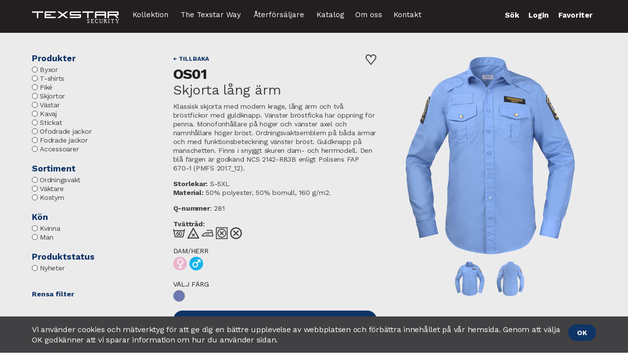

--- FILE ---
content_type: text/html; charset=UTF-8
request_url: https://texstarsecurity.com/produkt/os01-skjorta-lang-arm/
body_size: 178863
content:
<!doctype html>
<html class="no-js" lang="sv">
	<head>
  	<meta charset="utf-8">
    <meta http-equiv="X-UA-Compatible" content="IE=edge,chrome=1">
        <meta name="viewport" content="width=device-width">

	<!-- This site is optimized with the Yoast SEO plugin v26.5 - https://yoast.com/wordpress/plugins/seo/ -->
	<title>Skjorta lång ärm - OS01 - Texstar Security</title>
	<link rel="canonical" href="https://texstarsecurity.com/produkt/os01-skjorta-lang-arm/" />
	<meta property="og:locale" content="sv_SE" />
	<meta property="og:type" content="article" />
	<meta property="og:title" content="Skjorta lång ärm - OS01 - Texstar Security" />
	<meta property="og:url" content="https://texstarsecurity.com/produkt/os01-skjorta-lang-arm/" />
	<meta property="og:site_name" content="Texstar Security" />
	<meta property="article:modified_time" content="2018-10-22T14:36:42+00:00" />
	<meta name="twitter:card" content="summary_large_image" />
	<script type="application/ld+json" class="yoast-schema-graph">{"@context":"https://schema.org","@graph":[{"@type":"WebPage","@id":"https://texstarsecurity.com/produkt/os01-skjorta-lang-arm/","url":"https://texstarsecurity.com/produkt/os01-skjorta-lang-arm/","name":"Skjorta lång ärm - OS01 - Texstar Security","isPartOf":{"@id":"https://texstarsecurity.com/#website"},"datePublished":"2018-04-11T12:03:38+00:00","dateModified":"2018-10-22T14:36:42+00:00","breadcrumb":{"@id":"https://texstarsecurity.com/produkt/os01-skjorta-lang-arm/#breadcrumb"},"inLanguage":"sv-SE","potentialAction":[{"@type":"ReadAction","target":["https://texstarsecurity.com/produkt/os01-skjorta-lang-arm/"]}]},{"@type":"BreadcrumbList","@id":"https://texstarsecurity.com/produkt/os01-skjorta-lang-arm/#breadcrumb","itemListElement":[{"@type":"ListItem","position":1,"name":"Home","item":"https://texstarsecurity.com/"},{"@type":"ListItem","position":2,"name":"Produkt","item":"https://texstarsecurity.com/produkt/"},{"@type":"ListItem","position":3,"name":"Skjorta lång ärm &#8211; OS01"}]},{"@type":"WebSite","@id":"https://texstarsecurity.com/#website","url":"https://texstarsecurity.com/","name":"Texstar Security","description":"Fusion Wear","potentialAction":[{"@type":"SearchAction","target":{"@type":"EntryPoint","urlTemplate":"https://texstarsecurity.com/?s={search_term_string}"},"query-input":{"@type":"PropertyValueSpecification","valueRequired":true,"valueName":"search_term_string"}}],"inLanguage":"sv-SE"}]}</script>
	<!-- / Yoast SEO plugin. -->





    
    <link href="https://fonts.googleapis.com/css?family=Work+Sans:400,700&display=swap" rel="stylesheet">


        
        <!--CSS-->
        <link href="https://texstarsecurity.com/css/screen-prefix.css?v=1662821036" media="screen, projection" rel="stylesheet" type="text/css" />

	 <link href="https://texstarsecurity.com/js/vendor/tinymce479/js/tinymce/skins/lightgray/skin.min.css" media="screen, projection" rel="stylesheet" type="text/css" />
	 
		
	<!--<link href="https://texstarsecurity.com/css/fontfile.css" media="screen, projection" rel="stylesheet" type="text/css" />-->
	<!--<link href="https://texstarsecurity.com/css/screen-mq-prefix.css" media="screen, projection" rel="stylesheet" type="text/css" />-->

    <!--[if lt IE 9]>
        <link href="https://texstarsecurity.com/css/ltie9.css" rel="stylesheet" type="text/css">
    <![endif]-->

    <!--[if gt IE 8]>
    	<link href="https://texstarsecurity.com/css/ie9.css" rel="stylesheet" type="text/css">
    <![endif]-->

	<!--SELECTIVIZR-->
        <!--[if (gte IE 6)&(lte IE 8)]>
          <script type="text/javascript" src="https://texstarsecurity.com/js/vendor/selectivizr/selectivizr2.js"></script>
          <noscript><link rel="stylesheet" href="https://texstarsecurity.com/css/ltie9.css" /></noscript>
        <![endif]-->
		  <link href="https://texstarsecurity.com/css/chrome-mac.css?v=3" rel="stylesheet" type="text/css">
	  

        <!-- Google Tag Manager -->
        <script>(function(w,d,s,l,i){w[l]=w[l]||[];w[l].push({'gtm.start':
                    new Date().getTime(),event:'gtm.js'});var f=d.getElementsByTagName(s)[0],
                j=d.createElement(s),dl=l!='dataLayer'?'&l='+l:'';j.async=true;j.src=
                'https://www.googletagmanager.com/gtm.js?id='+i+dl;f.parentNode.insertBefore(j,f);
            })(window,document,'script','dataLayer','GTM-NW66QG8');</script>
        <!-- End Google Tag Manager -->


        


        <style>
			 	.hide-always{
			 		display: none !important;
			 	}
			 	
		</style>
		
    <!--modernizr-->
    <script src="https://texstarsecurity.com/js/vendor/modernizer/modernizr-2.6.2-respond-1.1.0.min.js"></script>

	<!--picturefill-->
  	<script>
	    // Picture element HTML5 shiv
	    document.createElement( "picture" );
  	</script>
  	<script src="https://texstarsecurity.com/js/vendor/picturefill/picturefill.min.js" async></script>

	
	
	<link href="https://texstarsecurity.com/css/lightbox.css" rel="stylesheet" />   



	
	
	<!-- Favicons-->
    <!--För nyaste kolla på https://realfavicongenerator.net/-->
    
       <link rel="apple-touch-icon" sizes="180x180" href="https://texstarsecurity.com/favicons/apple-touch-icon.png">
    <link rel="icon" type="image/png" sizes="32x32" href="https://texstarsecurity.com/favicons/favicon-32x32.png">
    <link rel="icon" type="image/png" sizes="16x16" href="https://texstarsecurity.com/favicons/favicon-16x16.png">
    <link rel="manifest" href="https://texstarsecurity.com/favicons/manifest.json">
    <link rel="mask-icon" href="https://texstarsecurity.com/favicons/safari-pinned-tab.svg" color="#4a4a4a">
    <link rel="shortcut icon" href="https://texstarsecurity.com/favicon.ico">
    <meta name="msapplication-config" content="https://texstarsecurity.com/favicons/browserconfig.xml">
    <meta name="theme-color" content="#ffffff">
 
    
  
    
          <script src="https://texstarsecurity.com/js/vendor/svg4everybody/svg4everybody.legacy.js"></script>
	  <script>
		  svg4everybody();
	  </script>

        
    

    

        

    
<style id='global-styles-inline-css' type='text/css'>
:root{--wp--preset--aspect-ratio--square: 1;--wp--preset--aspect-ratio--4-3: 4/3;--wp--preset--aspect-ratio--3-4: 3/4;--wp--preset--aspect-ratio--3-2: 3/2;--wp--preset--aspect-ratio--2-3: 2/3;--wp--preset--aspect-ratio--16-9: 16/9;--wp--preset--aspect-ratio--9-16: 9/16;--wp--preset--color--black: #000000;--wp--preset--color--cyan-bluish-gray: #abb8c3;--wp--preset--color--white: #ffffff;--wp--preset--color--pale-pink: #f78da7;--wp--preset--color--vivid-red: #cf2e2e;--wp--preset--color--luminous-vivid-orange: #ff6900;--wp--preset--color--luminous-vivid-amber: #fcb900;--wp--preset--color--light-green-cyan: #7bdcb5;--wp--preset--color--vivid-green-cyan: #00d084;--wp--preset--color--pale-cyan-blue: #8ed1fc;--wp--preset--color--vivid-cyan-blue: #0693e3;--wp--preset--color--vivid-purple: #9b51e0;--wp--preset--gradient--vivid-cyan-blue-to-vivid-purple: linear-gradient(135deg,rgb(6,147,227) 0%,rgb(155,81,224) 100%);--wp--preset--gradient--light-green-cyan-to-vivid-green-cyan: linear-gradient(135deg,rgb(122,220,180) 0%,rgb(0,208,130) 100%);--wp--preset--gradient--luminous-vivid-amber-to-luminous-vivid-orange: linear-gradient(135deg,rgb(252,185,0) 0%,rgb(255,105,0) 100%);--wp--preset--gradient--luminous-vivid-orange-to-vivid-red: linear-gradient(135deg,rgb(255,105,0) 0%,rgb(207,46,46) 100%);--wp--preset--gradient--very-light-gray-to-cyan-bluish-gray: linear-gradient(135deg,rgb(238,238,238) 0%,rgb(169,184,195) 100%);--wp--preset--gradient--cool-to-warm-spectrum: linear-gradient(135deg,rgb(74,234,220) 0%,rgb(151,120,209) 20%,rgb(207,42,186) 40%,rgb(238,44,130) 60%,rgb(251,105,98) 80%,rgb(254,248,76) 100%);--wp--preset--gradient--blush-light-purple: linear-gradient(135deg,rgb(255,206,236) 0%,rgb(152,150,240) 100%);--wp--preset--gradient--blush-bordeaux: linear-gradient(135deg,rgb(254,205,165) 0%,rgb(254,45,45) 50%,rgb(107,0,62) 100%);--wp--preset--gradient--luminous-dusk: linear-gradient(135deg,rgb(255,203,112) 0%,rgb(199,81,192) 50%,rgb(65,88,208) 100%);--wp--preset--gradient--pale-ocean: linear-gradient(135deg,rgb(255,245,203) 0%,rgb(182,227,212) 50%,rgb(51,167,181) 100%);--wp--preset--gradient--electric-grass: linear-gradient(135deg,rgb(202,248,128) 0%,rgb(113,206,126) 100%);--wp--preset--gradient--midnight: linear-gradient(135deg,rgb(2,3,129) 0%,rgb(40,116,252) 100%);--wp--preset--font-size--small: 13px;--wp--preset--font-size--medium: 20px;--wp--preset--font-size--large: 36px;--wp--preset--font-size--x-large: 42px;--wp--preset--spacing--20: 0.44rem;--wp--preset--spacing--30: 0.67rem;--wp--preset--spacing--40: 1rem;--wp--preset--spacing--50: 1.5rem;--wp--preset--spacing--60: 2.25rem;--wp--preset--spacing--70: 3.38rem;--wp--preset--spacing--80: 5.06rem;--wp--preset--shadow--natural: 6px 6px 9px rgba(0, 0, 0, 0.2);--wp--preset--shadow--deep: 12px 12px 50px rgba(0, 0, 0, 0.4);--wp--preset--shadow--sharp: 6px 6px 0px rgba(0, 0, 0, 0.2);--wp--preset--shadow--outlined: 6px 6px 0px -3px rgb(255, 255, 255), 6px 6px rgb(0, 0, 0);--wp--preset--shadow--crisp: 6px 6px 0px rgb(0, 0, 0);}:where(.is-layout-flex){gap: 0.5em;}:where(.is-layout-grid){gap: 0.5em;}body .is-layout-flex{display: flex;}.is-layout-flex{flex-wrap: wrap;align-items: center;}.is-layout-flex > :is(*, div){margin: 0;}body .is-layout-grid{display: grid;}.is-layout-grid > :is(*, div){margin: 0;}:where(.wp-block-columns.is-layout-flex){gap: 2em;}:where(.wp-block-columns.is-layout-grid){gap: 2em;}:where(.wp-block-post-template.is-layout-flex){gap: 1.25em;}:where(.wp-block-post-template.is-layout-grid){gap: 1.25em;}.has-black-color{color: var(--wp--preset--color--black) !important;}.has-cyan-bluish-gray-color{color: var(--wp--preset--color--cyan-bluish-gray) !important;}.has-white-color{color: var(--wp--preset--color--white) !important;}.has-pale-pink-color{color: var(--wp--preset--color--pale-pink) !important;}.has-vivid-red-color{color: var(--wp--preset--color--vivid-red) !important;}.has-luminous-vivid-orange-color{color: var(--wp--preset--color--luminous-vivid-orange) !important;}.has-luminous-vivid-amber-color{color: var(--wp--preset--color--luminous-vivid-amber) !important;}.has-light-green-cyan-color{color: var(--wp--preset--color--light-green-cyan) !important;}.has-vivid-green-cyan-color{color: var(--wp--preset--color--vivid-green-cyan) !important;}.has-pale-cyan-blue-color{color: var(--wp--preset--color--pale-cyan-blue) !important;}.has-vivid-cyan-blue-color{color: var(--wp--preset--color--vivid-cyan-blue) !important;}.has-vivid-purple-color{color: var(--wp--preset--color--vivid-purple) !important;}.has-black-background-color{background-color: var(--wp--preset--color--black) !important;}.has-cyan-bluish-gray-background-color{background-color: var(--wp--preset--color--cyan-bluish-gray) !important;}.has-white-background-color{background-color: var(--wp--preset--color--white) !important;}.has-pale-pink-background-color{background-color: var(--wp--preset--color--pale-pink) !important;}.has-vivid-red-background-color{background-color: var(--wp--preset--color--vivid-red) !important;}.has-luminous-vivid-orange-background-color{background-color: var(--wp--preset--color--luminous-vivid-orange) !important;}.has-luminous-vivid-amber-background-color{background-color: var(--wp--preset--color--luminous-vivid-amber) !important;}.has-light-green-cyan-background-color{background-color: var(--wp--preset--color--light-green-cyan) !important;}.has-vivid-green-cyan-background-color{background-color: var(--wp--preset--color--vivid-green-cyan) !important;}.has-pale-cyan-blue-background-color{background-color: var(--wp--preset--color--pale-cyan-blue) !important;}.has-vivid-cyan-blue-background-color{background-color: var(--wp--preset--color--vivid-cyan-blue) !important;}.has-vivid-purple-background-color{background-color: var(--wp--preset--color--vivid-purple) !important;}.has-black-border-color{border-color: var(--wp--preset--color--black) !important;}.has-cyan-bluish-gray-border-color{border-color: var(--wp--preset--color--cyan-bluish-gray) !important;}.has-white-border-color{border-color: var(--wp--preset--color--white) !important;}.has-pale-pink-border-color{border-color: var(--wp--preset--color--pale-pink) !important;}.has-vivid-red-border-color{border-color: var(--wp--preset--color--vivid-red) !important;}.has-luminous-vivid-orange-border-color{border-color: var(--wp--preset--color--luminous-vivid-orange) !important;}.has-luminous-vivid-amber-border-color{border-color: var(--wp--preset--color--luminous-vivid-amber) !important;}.has-light-green-cyan-border-color{border-color: var(--wp--preset--color--light-green-cyan) !important;}.has-vivid-green-cyan-border-color{border-color: var(--wp--preset--color--vivid-green-cyan) !important;}.has-pale-cyan-blue-border-color{border-color: var(--wp--preset--color--pale-cyan-blue) !important;}.has-vivid-cyan-blue-border-color{border-color: var(--wp--preset--color--vivid-cyan-blue) !important;}.has-vivid-purple-border-color{border-color: var(--wp--preset--color--vivid-purple) !important;}.has-vivid-cyan-blue-to-vivid-purple-gradient-background{background: var(--wp--preset--gradient--vivid-cyan-blue-to-vivid-purple) !important;}.has-light-green-cyan-to-vivid-green-cyan-gradient-background{background: var(--wp--preset--gradient--light-green-cyan-to-vivid-green-cyan) !important;}.has-luminous-vivid-amber-to-luminous-vivid-orange-gradient-background{background: var(--wp--preset--gradient--luminous-vivid-amber-to-luminous-vivid-orange) !important;}.has-luminous-vivid-orange-to-vivid-red-gradient-background{background: var(--wp--preset--gradient--luminous-vivid-orange-to-vivid-red) !important;}.has-very-light-gray-to-cyan-bluish-gray-gradient-background{background: var(--wp--preset--gradient--very-light-gray-to-cyan-bluish-gray) !important;}.has-cool-to-warm-spectrum-gradient-background{background: var(--wp--preset--gradient--cool-to-warm-spectrum) !important;}.has-blush-light-purple-gradient-background{background: var(--wp--preset--gradient--blush-light-purple) !important;}.has-blush-bordeaux-gradient-background{background: var(--wp--preset--gradient--blush-bordeaux) !important;}.has-luminous-dusk-gradient-background{background: var(--wp--preset--gradient--luminous-dusk) !important;}.has-pale-ocean-gradient-background{background: var(--wp--preset--gradient--pale-ocean) !important;}.has-electric-grass-gradient-background{background: var(--wp--preset--gradient--electric-grass) !important;}.has-midnight-gradient-background{background: var(--wp--preset--gradient--midnight) !important;}.has-small-font-size{font-size: var(--wp--preset--font-size--small) !important;}.has-medium-font-size{font-size: var(--wp--preset--font-size--medium) !important;}.has-large-font-size{font-size: var(--wp--preset--font-size--large) !important;}.has-x-large-font-size{font-size: var(--wp--preset--font-size--x-large) !important;}
/*# sourceURL=global-styles-inline-css */
</style>
</head>
<body>
<!-- Google Tag Manager (noscript) -->
<noscript><iframe src="https://www.googletagmanager.com/ns.html?id=GTM-NW66QG8"
                  height="0" width="0" style="display:none;visibility:hidden"></iframe></noscript>
<!-- End Google Tag Manager (noscript) -->


	   
<div class="container bg-lightgrey">

				
			<!--START MENU-->
			<div class="menu-fixed" >
					<div class="wrapper-1150 wrapper">
					    						<figure  class="company-logo">
							
							<a href="https://texstarsecurity.com" title="Texstar Security"><div class="company-logo-holder" style="background-image:url('https://texstarsecurity.com/wp-content/uploads/2018/04/texstar-security-logo-1.svg');"></div></a>
							
						</figure><!--company-logo-->
						
									
			<!--START icons-->
						 
			    <a class="textstar-menuicon-search" title="sök"><span class="texstar-menuicon-info">Sök</span></a>
			 
			 			    
			<!--END icons-->
			
			
						<div class="mainNav">
							<div class="centerContent">
								<!--<label class="btnToggle" for="toggle" onclick><div class="menu-icon"><img src="img/svg/menu-burger-compressor.svg"/></div></label>-->
								<label class="btnToggle" for="toggle" onclick>
									<div class="menu-icon">
																				<svg class="svg-menu" xmlns="http://www.w3.org/2000/svg" xml:space="preserve" viewBox="0 0 32 18" version="1.1" y="0px" x="0px" xmlns:xlink="http://www.w3.org/1999/xlink" enable-background="new 0 0 32 18">
											<g class="svgmenu">
												<rect width="32" height="2"/>
												<rect y="4" width="32" height="2"/>
												<rect y="8" width="32" height="2"/>
												<rect y="12" width="32" height="2"/>
												<rect y="16" width="32" height="2"/>
											</g>
										</svg>
																				<div class="fallback-svgmenu"></div>
									</div>
								</label>
								<input id="toggle" type="checkbox" />

								<nav>
									
									<ul id="nav">
									
									
														<li class="submenu-bg  "><a class="safari-submenu-bg-a" href="https://texstarsecurity.com/kollektion/" title="Kollektion">Kollektion</a><a href="" title="" class="contains-sub btn-plus">+ </a>
													<ul class="submenu"><li class=""><a href="https://texstarsecurity.com/kollektion/?filter=1&&cat-10=1" title="Byxor">Byxor</a></li><li class=""><a href="https://texstarsecurity.com/kollektion/?filter=1&&cat-50=1" title="T-shirt">T-shirt</a></li><li class=""><a href="https://texstarsecurity.com/kollektion/?filter=1&&cat-55=1" title="Piké">Piké</a></li><li class=""><a href="https://texstarsecurity.com/kollektion/?filter=1&&cat-60=1" title="Skjortor">Skjortor</a></li><li class=""><a href="https://texstarsecurity.com/kollektion/?filter=1&&cat-19=1" title="Västar">Västar</a></li><li class=""><a href="https://texstarsecurity.com/kollektion/?filter=1&&cat-68=1" title="Kavaj">Kavaj</a></li><li class=""><a href="https://texstarsecurity.com/kollektion/?filter=1&&cat-45=1" title="Stickat">Stickat</a></li><li class=""><a href="https://texstarsecurity.com/kollektion/?filter=1&&cat-20=1" title="Ofodrade jackor">Ofodrade jackor</a></li><li class=""><a href="https://texstarsecurity.com/kollektion/?filter=1&&cat-25=1" title="Fodrade jackor">Fodrade jackor</a></li><li class=""><a href="https://texstarsecurity.com/kollektion/?filter=1&&cat-80=1" title="Accessoarer">Accessoarer</a></li></ul>
													</li>
													
														<li class="submenu-bg  "><a class="after-submenu safari-submenu-bg-a" href="https://texstarsecurity.com/the-texstar-way/" title="The Texstar Way">The Texstar Way</a><a href="" title="" class="contains-sub btn-plus">+ </a>
													<ul class="submenu"><li class=""><a href="https://texstarsecurity.com/the-texstar-way/ordningsvakten/" title="Ordningsvakten">Ordningsvakten</a></li><li class=""><a href="https://texstarsecurity.com/the-texstar-way/vaktaren/" title="Väktaren">Väktaren</a></li><li class=""><a href="https://texstarsecurity.com/the-texstar-way/profilering/" title="Profilering">Profilering</a></li><li class=""><a href="https://texstarsecurity.com/the-texstar-way/custom-made/" title="Custom made">Custom made</a></li></ul>
													</li>
													
														<li class="submenu-bg  "><a class="after-submenu safari-submenu-bg-a" href="https://texstarsecurity.com/aterforsaljare/" title="Återförsäljare">Återförsäljare</a><a href="" title="" class="contains-sub btn-plus">+ </a>
													<ul class="submenu"><li class=""><a href="https://texstarsecurity.com/login/" title="Login">Login</a></li></ul>
													</li>
													
														<li class="nosub "><a href="https://texstarsecurity.com/katalog/" title="Katalog" class="after-submenu">Katalog</a></li>
														<li class="submenu-bg  "><a class="after-submenu safari-submenu-bg-a" href="https://texstarsecurity.com/om-oss/" title="Om oss">Om oss</a><a href="" title="" class="contains-sub btn-plus">+ </a>
													<ul class="submenu"><li class=""><a href="https://texstarsecurity.com/om-oss/kvalitet/" title="Kvalitet">Kvalitet</a></li><li class=""><a href="https://texstarsecurity.com/om-oss/hallbarhet/" title="Hållbarhet">Hållbarhet</a></li><li class=""><a href="https://texstarsecurity.com/om-oss/logistik/" title="Logistik">Logistik</a></li></ul>
													</li>
													
														<li class="nosub "><a href="https://texstarsecurity.com/kontakt/" title="Kontakt" class="after-submenu">Kontakt</a></li>										
										 
                                        										
										<li id="close"><label for="toggle">Close</label></li>
										
										
									</ul>
								</nav>
							</div><!--centerContent-->
						</div><!--mainNav-->


						<ul class="menu-second">
							<li><a title="Sök" id="js-texstarsearchbtn">Sök</a></li>
							
														<li class=""><a href="https://texstarsecurity.com/login/" title="Login">Login</a></li>
																					
							<li><a title="Favoriter" class="js-texstar-fav" style="cursor:pointer;">Favoriter<span id="fav_count"></span></a></li>
						</ul>

					</div><!--wrapper-1150-->
					
										
				<aside class="texstar-topsearch">
                    <form class="texstar-topsearch-wrapper" id="top_search_form">
                        <div class="texstar-topsearch-holder">
                            <input autocomplete="off" type="search" id="top_search" placeholder="Sök">
                            <button type="submit" class="texstar-btn-filled"><img src="https://texstarsecurity.com/images/texstar-search.svg" alt="search" width="20" height="20" class="texstar-topsearch-img"> Sök</button>
                            
                           
                            
                            <ul class="texstar-topsearch-suggestions" id="top_search_result" style="display:none;">
                               
                            </ul><!--texstar-topsearch-suggestions-->
                            
                           
                            
                        </div>
 
                        <a class="texstar-topsearch-close" id="js-texstar-topsearch-close" title="stäng"><img src="https://texstarsecurity.com/images/texstar-close-white.svg" width="20" height="20" alt="stäng"></a>
                    </form>
                </aside><!--texstar-topsearch-->
                                
                
			</div><!--menu-fixed-->	
			<!--END MENU-->

			
						<!--favoriter-->
	        <div class="texstar-topfixed js-texstar-topfixedfav">
	        	<div class="wrapper-1300 positionrelative">
	        	<!--utfällbara korgen för favoriter-->
	        		<section id="texstar-basketdropdown-fav" class="texstar-favdropdown js-texstar-favdropdown">
								
			        
			                    <h2 class="texstar-favdropdown-topheader">Favoriter			                        <a class="texstar-favdropdown-close helper-dontshow" title="stäng">
			                            <span>Stäng</span>
			                        </a>
			                    </h2>
			
			                    <div class="scrollbar-inner">
			                    	
			                    				
			                    </div>
			                    <!--scrollbar-inner-->
			
			                    <div class="texstar-favdropdown-summary">
			                       
			                        <div class="wrapper">
			                            <button id="clear_fav" class="texstar-btn-filled texstar-btn-filled-dark texstar-btn-filled-small floatleft">Rensa favoriter</button>
			                            			                            
			                        </div>
			                        			                        <a href="https://texstarsecurity.com/skapa-offert/"><button class="texstar-btn-filled texstar-btn-filled-large">Skapa offert</button></a>
			                        			                    </div>
			                    <!--texstar-basketdropdown-summary-->
			               
			               
			
								</section>
				<!--texstar-basketdropdown-->
				</div>
        	</div>
			


	<main role="main">
				 
			 	
		
                <div class="wrapper-1150 texstar-productoverview wrapper">
					
								
			
			                    <!--START TEXSTAR-PRODUCTFILTER-->
                    <aside class="texstar-productfilter hide-below-960">
                    	<div class="texstar-productfilter-innerwrapper scrollbar-inner" id="scrollbar-inner-main" style="overflow-y:hidden">
                        
                        
                                                        <input type="hidden" id="filter_company_groups" value="0"/>

                        <h2>Produkter</h2>
                        
							
                        		                        	
	                        	<div  class="checkbox">
	                                <input  class="filter-option filter-option-cat" value="10" name="cat-10" id="cat-10" type="checkbox"><label for="cat-10"><span></span><p>Byxor</p></label>
	                            </div>	
	                        		                        	
	                        	<div  class="checkbox">
	                                <input  class="filter-option filter-option-cat" value="50" name="cat-50" id="cat-50" type="checkbox"><label for="cat-50"><span></span><p>T-shirts</p></label>
	                            </div>	
	                        		                        	
	                        	<div  class="checkbox">
	                                <input  class="filter-option filter-option-cat" value="55" name="cat-55" id="cat-55" type="checkbox"><label for="cat-55"><span></span><p>Piké</p></label>
	                            </div>	
	                        		                        	
	                        	<div  class="checkbox">
	                                <input  class="filter-option filter-option-cat" value="60" name="cat-60" id="cat-60" type="checkbox"><label for="cat-60"><span></span><p>Skjortor</p></label>
	                            </div>	
	                        		                        	
	                        	<div  class="checkbox">
	                                <input  class="filter-option filter-option-cat" value="19" name="cat-19" id="cat-19" type="checkbox"><label for="cat-19"><span></span><p>Västar</p></label>
	                            </div>	
	                        		                        	
	                        	<div  class="checkbox">
	                                <input  class="filter-option filter-option-cat" value="68" name="cat-68" id="cat-68" type="checkbox"><label for="cat-68"><span></span><p>Kavaj</p></label>
	                            </div>	
	                        		                        	
	                        	<div  class="checkbox">
	                                <input  class="filter-option filter-option-cat" value="45" name="cat-45" id="cat-45" type="checkbox"><label for="cat-45"><span></span><p>Stickat</p></label>
	                            </div>	
	                        		                        	
	                        	<div  class="checkbox">
	                                <input  class="filter-option filter-option-cat" value="20" name="cat-20" id="cat-20" type="checkbox"><label for="cat-20"><span></span><p>Ofodrade jackor</p></label>
	                            </div>	
	                        		                        	
	                        	<div  class="checkbox">
	                                <input  class="filter-option filter-option-cat" value="25" name="cat-25" id="cat-25" type="checkbox"><label for="cat-25"><span></span><p>Fodrade jackor</p></label>
	                            </div>	
	                        		                        	
	                        	<div style="margin-bottom: 1.375em;" class="checkbox">
	                                <input  class="filter-option filter-option-cat" value="80" name="cat-80" id="cat-80" type="checkbox"><label for="cat-80"><span></span><p>Accessoarer</p></label>
	                            </div>	
	                        	

              



                            <h2>Sortiment</h2>

                                                            <div  class="checkbox">
                                    <input  class="filter-option filter-option-sortiment" value="11"
                                                                   name="sortiment-11" id="sortiment-11"
                                                                   type="checkbox"><label for="sortiment-11"><span></span><p>Ordningsvakt</p></label>
                                </div>
                                                                <div  class="checkbox">
                                    <input  class="filter-option filter-option-sortiment" value="12"
                                                                   name="sortiment-12" id="sortiment-12"
                                                                   type="checkbox"><label for="sortiment-12"><span></span><p>Väktare</p></label>
                                </div>
                                                                <div style="margin-bottom: 1.375em;" class="checkbox">
                                    <input  class="filter-option filter-option-sortiment" value="15"
                                                                   name="sortiment-15" id="sortiment-15"
                                                                   type="checkbox"><label for="sortiment-15"><span></span><p>Kostym</p></label>
                                </div>
                                

                            <h2>Kön</h2>

                            
                                                        <div class="checkbox">
                                <input   class="filter-option filter-option-gender" value="kvinna"
                                                                name="gender-kvinna" id="gender-kvinna"
                                                                type="checkbox"><label for="gender-kvinna"><span></span><p>Kvinna</p></label>
                            </div>

                                                        <div class="checkbox" style="margin-bottom: 1.375em;">
                                <input  class="filter-option filter-option-gender" value="man"
                                                               name="gender-man" id="gender-man"
                                                               type="checkbox"><label for="gender-man"><span></span><p>Man</p></label>
                            </div>

                                                        <div class="checkbox" style="margin-bottom: 1.375em; display:none;">
                                <input   class="filter-option filter-option-gender" value="unisex"
                                                                   name="gender-unisex" id="gender-unisex"
                                                                   type="checkbox"><label for="gender-unisex"><span></span><p>Unisex</p></label>
                            </div>

                            <div style="display:none;">
                        <h2>Storlek</h2>
                        	                        <div  class="checkbox">
		                       <input  class="filter-option filter-option-size" value="XXS"
		                        name="size-xxs" id="size-xxs" 
		                        type="checkbox"><label for="size-xxs"><span></span><p>XXS</p></label>
		                    </div>
	                        	                        <div  class="checkbox">
		                       <input  class="filter-option filter-option-size" value="XS"
		                        name="size-xs" id="size-xs" 
		                        type="checkbox"><label for="size-xs"><span></span><p>XS</p></label>
		                    </div>
	                        	                        <div  class="checkbox">
		                       <input  class="filter-option filter-option-size" value="S"
		                        name="size-s" id="size-s" 
		                        type="checkbox"><label for="size-s"><span></span><p>S</p></label>
		                    </div>
	                        	                        <div  class="checkbox">
		                       <input  class="filter-option filter-option-size" value="M"
		                        name="size-m" id="size-m" 
		                        type="checkbox"><label for="size-m"><span></span><p>M</p></label>
		                    </div>
	                        	                        <div  class="checkbox">
		                       <input  class="filter-option filter-option-size" value="L"
		                        name="size-l" id="size-l" 
		                        type="checkbox"><label for="size-l"><span></span><p>L</p></label>
		                    </div>
	                        	                        <div  class="checkbox">
		                       <input  class="filter-option filter-option-size" value="XL"
		                        name="size-xl" id="size-xl" 
		                        type="checkbox"><label for="size-xl"><span></span><p>XL</p></label>
		                    </div>
	                        	                        <div  class="checkbox">
		                       <input  class="filter-option filter-option-size" value="2XL"
		                        name="size-2xl" id="size-2xl" 
		                        type="checkbox"><label for="size-2xl"><span></span><p>2XL</p></label>
		                    </div>
	                        	                        <div  class="checkbox">
		                       <input  class="filter-option filter-option-size" value="3XL"
		                        name="size-3xl" id="size-3xl" 
		                        type="checkbox"><label for="size-3xl"><span></span><p>3XL</p></label>
		                    </div>
	                        	                        <div style="margin-bottom: 1.375em;" class="checkbox">
		                       <input  class="filter-option filter-option-size" value="4XL"
		                        name="size-4xl" id="size-4xl" 
		                        type="checkbox"><label for="size-4xl"><span></span><p>4XL</p></label>
		                    </div>
	                                                    </div>
                   									<input type="hidden" autocomplete="off" id="selected-min-price" value="0"/>
							<input type="hidden" autocomplete="off" id="selected-max-price" value="3000"/>
														<input type="hidden" autocomplete="off" id="has-filter" value="0"/>
														<input data-goto="https://texstarsecurity.com/kollektion/" type="hidden" autocomplete="off" id="is-single-product" value="1"/>
							                   		<div >
                            <input type="hidden" id="use_price_filter" value="yes" />
                   		
                   		<h2>Produktstatus</h2>
                        
                                                
                                                <div style="margin-bottom: 1.375em;"  class="checkbox">
	                       <input   class="filter-option filter-option-status" value="1"
	                        name="status-1" id="status-1" 
	                        type="checkbox"><label for="status-1"><span></span><p>Nyheter</p></label>
	                    </div>

                            

                                                    
                        <div  style="display:none;" >
     
                        <h2>Färg</h2>
                        <ul class="texstar-productfilter-colorlist">
                        	
                            <li id="filter-color-white" data-filtercolor="white" data-colorcodes="0100,0195,0199" data-bg="#FFF" class="filter-option filter-option-color" data-value="white" style="background-color:#FFF" title="white"><a style="cursor:pointer;"><span>white</span></a></li>
                            <li id="filter-color-black" data-filtercolor="black" data-colorcodes="9900,9901,9953,9992,9995,9996" data-bg="#000" class="filter-option filter-option-color" data-value="black" style="background-color:#000" title="black"><a style="cursor:pointer;"><span>black</span></a></li>
                            <li id="filter-color-grey" data-filtercolor="grey" data-colorcodes="0120,9200,9299,9500,9599,9600,9699,9992,9700" data-bg="grey" class="filter-option filter-option-color" data-value="grey" style="background-color:gray" title="grey"><a style="cursor:pointer;"><span>grey</span></a></li>
                            <li id="filter-color-blue" data-filtercolor="blue" data-colorcodes="8300,8400,8401,8500,8800,8895,8899,8900,8901,8953,8999,9000,8600,8400" data-bg="blue" class="filter-option filter-option-color" data-value="blue" style="background-color:blue" title="blue"><a style="cursor:pointer;"><span>blue</span></a></li>
                            <li id="filter-color-green" data-filtercolor="green" data-colorcodes="4000,4400" data-bg="green" class="filter-option filter-option-color" data-value="green" style="background-color:green" title="green"><a style="cursor:pointer;"><span>green</span></a></li>
                            <li id="filter-color-red" data-filtercolor="red" data-colorcodes="5600,5695,5699" data-bg="red" class="filter-option filter-option-color" data-value="red" style="background-color:red" title="red"><a style="cursor:pointer;"><span>red</span></a></li>
                            <li id="filter-color-orange" data-filtercolor="orange" data-colorcodes="5300,8953,9953" data-bg="orange" class="filter-option filter-option-color" data-value="orange" style="background-color:orange" title="orange"><a style="cursor:pointer;"><span>orange</span></a></li>
                            <li id="filter-color-yellow" data-filtercolor="yellow" data-colorcodes="2100,3000,2000,2099" data-bg="yellow" class="filter-option filter-option-color" data-value="yellow" style="background-color:yellow" title="yellow"><a style="cursor:pointer;"><span>yellow</span></a></li>
                            
                        </ul><!--texstar-productfilter-colorlist-->
                        <p class="texstar-productfilter-colorselected">Valda färger:</p>
                        <ul class="texstar-productfilter-colorlist">
                        	
                        	<li id="filter-color-selected-white" data-filtercolor="white"  data-colorcodes="0100,0195,0199" data-bg="#FFF" class="filter-option filter-option-color-selected" data-value="white" style="display:none;background-color:#FFF" title="white"><a style="cursor:pointer;"><span>white</span></a></li>
                            <li id="filter-color-selected-black" data-filtercolor="black"  data-colorcodes="9900,9901,9953,9992,9995,9996" data-bg="#000" class="filter-option filter-option-color-selected" data-value="black" style="display:none;background-color:#000" title="black"><a style="cursor:pointer;"><span>black</span></a></li>
                            <li id="filter-color-selected-grey" data-filtercolor="grey"  data-colorcodes="0120,9200,9299,9500,9599,9600,9699,9992,9700" data-bg="grey" class="filter-option filter-option-color-selected" data-value="grey" style="display:none;background-color:gray" title="grey"><a style="cursor:pointer;"><span>grey</span></a></li>
                            <li id="filter-color-selected-blue" data-filtercolor="blue"  data-colorcodes="8300,8400,8401,8500,8800,8895,8899,8900,8901,8953,8999,9000,8600,8400" data-bg="blue" class="filter-option filter-option-color-selected" data-value="blue" style="display:none;background-color:blue" title="blue"><a style="cursor:pointer;"><span>blue</span></a></li>
                            <li id="filter-color-selected-green" data-filtercolor="green"  data-colorcodes="4000,4400" data-bg="green" class="filter-option filter-option-color-selected" data-value="green" style="display:none;background-color:green" title="green"><a style="cursor:pointer;"><span>green</span></a></li>
                            <li id="filter-color-selected-red" data-filtercolor="red"  data-colorcodes="5600,5695,5699" data-bg="red" class="filter-option filter-option-color-selected" data-value="red" style="display:none;background-color:red" title="red"><a style="cursor:pointer;"><span>red</span></a></li>
                            <li id="filter-color-selected-orange" data-filtercolor="orange"  data-colorcodes="5300,8953,9953" data-bg="orange" class="filter-option filter-option-color-selected" data-value="orange" style="display:none;background-color:orange" title="orange"><a style="cursor:pointer;"><span>orange</span></a></li>
                            <li id="filter-color-selected-yellow" data-filtercolor="yellow"  data-colorcodes="2100,3000,2000,2099" data-bg="yellow" class="filter-option filter-option-color-selected" data-value="yellow" style="display:none;background-color:yellow" title="yellow"><a style="cursor:pointer;"><span>yellow</span></a></li>
                            
                            
                        </ul>
                        
                        </div>
                        
                                                
                        <div  style="display:none;" >
                        
                        <h2>Pris</h2>
                        <div id="slider"></div>
                        <div class="wrapper">
                            <span id="lower-value"></span>
                            <span id="upper-value"></span>
                        </div>
                        
                        </div>
                        
                        </div>
                        
                         <a style="cursor:pointer;" id="filter-option-clear-all" class="texstar-productfilter-clearlink">Rensa filter</a>
                    

						</div>
                    </aside><!--texstar-productfilter-->
                    <!--END TEXSTAR-PRODUCTFILTER-->
			
								
                    <!--START TEXSTAR-PRODUCTGALLERY-->
                    <section class="texstar-productgallery">
                        <div class="wrapper">
                        	
                        	<div class="texstar-productfigure">
                        		
                        		<div  class="hide-below-960" >
                        								                              <canvas id="logoapp-canvas-0" style="display:none; background: none; "></canvas>      
					                            					                              <canvas id="logoapp-canvas-1" style="display:none; background: none; "></canvas>      
					                                                    			
                        		</div>
                                <figure id="owl-product" class="owl-carousel" id="owl-product-images" data-slider-id="1">
                                                                             <div id="product-picture-holder"><a data-lightbox="lightboximages[product]" href="https://texstarsecurity.com/wp-content/uploads/2018/04/OS01_8400_F.png">
                                                                                             <picture>
                                                <!--[if IE 9]><video style="display: none;"><![endif]-->
                                                <source srcset="https://texstarsecurity.com/wp-content/uploads/2018/04/OS01_8400_F.png, https://texstarsecurity.com/wp-content/uploads/2018/04/OS01_8400_F.png 2x" media="(min-width: 60em)"><!--960, portrait mode for large screens-->
    
                                                <source srcset="https://texstarsecurity.com/wp-content/uploads/2018/04/OS01_8400_F.png, https://texstarsecurity.com/wp-content/uploads/2018/04/OS01_8400_F.png 2x" media="(min-width: 48em)"><!--768, landscape mode-->
    
                                                <source srcset="https://texstarsecurity.com/wp-content/uploads/2018/04/OS01_8400_F.png, https://texstarsecurity.com/wp-content/uploads/2018/04/OS01_8400_F.png 2x" media="(min-width: 30em)"><!--480, landscape mode-->
                                                    <!--[if IE 9]></video><![endif]-->
                                                <img id="product-picture-holder-srcset" srcset="https://texstarsecurity.com/wp-content/uploads/2018/04/OS01_8400_F.png, https://texstarsecurity.com/wp-content/uploads/2018/04/OS01_8400_F.png 2x" alt="…">
                                            </picture></a>
                                        </div>
                                                                                 <div id="product-picture-holder"><a data-lightbox="lightboximages[product]" href="https://texstarsecurity.com/wp-content/uploads/2018/04/OS01_8400_B.png">
                                                                                             <picture>
                                                <!--[if IE 9]><video style="display: none;"><![endif]-->
                                                <source srcset="https://texstarsecurity.com/wp-content/uploads/2018/04/OS01_8400_B.png, https://texstarsecurity.com/wp-content/uploads/2018/04/OS01_8400_B.png 2x" media="(min-width: 60em)"><!--960, portrait mode for large screens-->
    
                                                <source srcset="https://texstarsecurity.com/wp-content/uploads/2018/04/OS01_8400_B.png, https://texstarsecurity.com/wp-content/uploads/2018/04/OS01_8400_B.png 2x" media="(min-width: 48em)"><!--768, landscape mode-->
    
                                                <source srcset="https://texstarsecurity.com/wp-content/uploads/2018/04/OS01_8400_B.png, https://texstarsecurity.com/wp-content/uploads/2018/04/OS01_8400_B.png 2x" media="(min-width: 30em)"><!--480, landscape mode-->
                                                    <!--[if IE 9]></video><![endif]-->
                                                <img id="product-picture-holder-srcset" srcset="https://texstarsecurity.com/wp-content/uploads/2018/04/OS01_8400_B.png, https://texstarsecurity.com/wp-content/uploads/2018/04/OS01_8400_B.png 2x" alt="…">
                                            </picture></a>
                                        </div>
                                                                        </figure>
                                
		                         <div class="owl-thumbs" data-slider-id="1">
		                        						                              <div data-img-index="0" class="canvas-change-image owl-thumb-item"><img src="https://texstarsecurity.com/wp-content/uploads/2018/04/OS01_8400_F-640x616.png" width="75" height="auto"></div>      
					                            					                              <div data-img-index="1" class="canvas-change-image owl-thumb-item"><img src="https://texstarsecurity.com/wp-content/uploads/2018/04/OS01_8400_B-640x616.png" width="75" height="auto"></div>      
					                            		                        </div>
		                        
		                        <div style="display:none;" class=" hide-below-960  texstar-logoapp-el-fade wrapper texstar-product-logoapp-btnwrapper">
                                    
                                                                          <input class="canvas-base-image" data-imgindex="0" id="canvas_base_img_0" type="hidden" autocomplete="off" value="https://texstarsecurity.com/wp-content/uploads/2018/04/OS01_8400_F.png"/>                                     
                                                                         <input class="canvas-base-image" data-imgindex="1" id="canvas_base_img_1" type="hidden" autocomplete="off" value="https://texstarsecurity.com/wp-content/uploads/2018/04/OS01_8400_B.png"/>                                     
                                                                        
                                    <form id="save_logoapp_form">
                                    
                                    	<input value="OS01" name="product_id" id="product_id" type="hidden" autocomplete="off"/>
                                    	<input value="8400" name="color_id" id="color_id" type="hidden" autocomplete="off"/>
                                    	                                    	<input autocomplete="off"  value="" name="appl_id" id="appl_id" type="hidden"/>
                                    	<input autocomplete="off"  value="" name="do_load" id="do_load" type="hidden"/>
                                    		                                   
                                    </form>
                                    
                                    <div class="wrapper texstar-product-logoapp-btnwrapper2">
                                   
                                    <button id="export_logoapp"  class="texstar-btn-filled texstar-btn-filled-dark texstar-btn-filled-small floatleft">Ladda ner</button>
                                    									
									                                   
                                    
                                                                        
                                   
                                    
                                    </div>
                                    
                                    <div style="clear:both;>"></div>
                                    <div>
                                    	<p><a class="save-fav-logo" style="cursor:pointer;" data-change_type="add" data-color_id="8400" data-base_id="OS01"><b>Lägg till som favorit</b></a></p>
                                    	<p>Lägg till som favorit för att skapa offert eller spara din design till ett senare tillfälle.</p>   	
                                    </div>
                                    
                                    
                                    <div id="logoapp_message" class="texstar-formmessage" style="display:none;">
                                    	 
                                    	 <p id="save_logoapp_fav" style="display:none;"></p>
                                    	 
                                    	 <p id="save_logoapp_result" style="display:none;"></p>
                                  	                                  
                                    
                                   		 <p id="export_logoapp_result" style="display:none;"></p>
                                  	
                                    
                                   		 <p id="add_to_order_result" style="display:none;"></p>
                                    
                                    		
                                   	</div>
                                   	
                                   	<div style="display:none;" id="vector-upload-holder">
                                   		<p>Bifoga ev. bildmaterial i vektorformat:</p>
						                <div class="texstar-btn-filled btn-upload" style="padding-left:0; padding-right:0; text-align:center;" id="file-uploader-logoapp-vector"></div>
						            </div>
						            
						            						            <div id="logoapp-vector-info-holder" class="texstar-formmessage"   style="display:none;" >     
						            <div style="padding-bottom:12px;" class="logoapp-vector-info"  style="display:none;" ></div>
						            <p style="display:none;" id="uploading-attachment"><img style="width:20px; height:20px;" src="https://texstarsecurity.com/images/ajax-loader.gif"/></p>
						            </div>
				                                    
				                                  
                                </div><!--wrapper-->
                        
                            </div><!--texstar-productfigure-->
                        	
                            <section class="texstar-productinfo">
                            	                                <a href="https://texstarsecurity.com/kollektion/" class="texstar-productinfo-breadcrumb">Tillbaka</a>

								
								
								
								                                       
                                         <a>
                                        <figure class="texstar-productinfo-heartfigure"><svg role="img" title="heart" data-change_type="add" data-color_id="8400" data-base_id="OS01" class="save-fav-icon texstar-productinfo-hearticon">
                                            <use xlink:href="https://texstarsecurity.com/images/texstariconsprite.svg#heart"/>
                                        </svg></figure><span class="helper-hide">Heart</span></a>
                                            
                                        								
								   

								
								
								  								
                                <h2>OS01</h2>
                                <h3>Skjorta lång ärm</h3>
                                
                                  <div class="hide-above-960 wrapper texstar-productgallery-mobileselectwrap">
                                    <!--value i options används för att lägga till ett span som man använder för att lägga till färgplutten. Detta sker via select2, formatState funktionen längst ner. När man ska lägga in egna färger, t.ex. blue, kan man lägga till style taggar i HTML: <style>.select2-results__option span.color-blue:before{background-color:#blue;}</style>-->
                                    <label class="label-select texstar-btn-filled texstar-btn-filled-dark texstar-select2-colorchoice">
                                        <select class="select-product-color">
                                            <option value="color-none">Välj färg</option>
                                            		                                	<option  selected="selected"  data-colorid="8400" value="color-8400">Lt. Blue</option>
		                                	                                        </select>
                                    </label>
 
                                    <!--behåll values none, female, male eller berätta för mig om du ändrar eftersom de motsvarar klasser i den ul som select2 lägger till-->
                                    <label class="label-select texstar-btn-filled texstar-btn-filled-dark texstar-select2-genderchoice">
                                        <select id="product_select_gender">                                        	
                                            <option value="none">Dam/Herr</option>
                                                												<option value="female">Dam</option>
    
    				                                				                                <option value="male">Herr</option>
												                                           
                                        </select>
                                    </label>
                                                                        <input type="hidden" autocomplete="off" id="url_female" value="https://texstarsecurity.com/produkt/os11-skjorta-lang-arm-dam/"/>
                                    <input type="hidden" autocomplete="off" id="url_male" value=""/>
                                    <input type="hidden" autocomplete="off" id="gender_current" value="man"/>
									                                 </div><!--wrapper-->
                                
                                <p>Klassisk skjorta med modern krage, lång ärm och två bröstfickor med guldknapp. Vänster bröstficka har öppning för penna. Monofonhållare på höger och vänster axel och namnhållare höger bröst. Ordningsvaktsemblem på båda ärmar och med funktionsbeteckning vänster bröst. Guldknapp på manschetten. Finns i snyggt skuren dam- och herrmodell. Den blå färgen är godkänd NCS 2142-R83B enligt Polisens FAP 670-1 (PMFS 2017_12).</p>
<p><strong>Storlekar:</strong> S-5XL<br/><strong>Material:</strong> 50% polyester, 50% bomull, 160 g/m2.</p>								<div class="texstar-mobile-readmorelink">
								<p><strong>Q-nummer</strong>: 281</p>
								 </div><!--texstar-mobile-readmorelink-->
								
								
								
								
                                
                                
                                								<p><b>Tvättråd:</b></p>
									<ul class="texstar-laundryadvice">
										
																				
																							<li>
			                                            <figure><svg role="img" title="degrees-60" class="texstar-laundryicon">
			                                                <use xlink:href="https://texstarsecurity.com/images/laundryicons-v2.svg#degrees-60"/>
			                                            </svg></figure>
			                                        </li>											
																							
										
																							<li>
			                                            <figure><svg role="img" title="bleach-no" class="texstar-laundryicon">
			                                                <use xlink:href="https://texstarsecurity.com/images/laundryicons-v2.svg#bleach-no"/>
			                                            </svg></figure>
			                                        </li>										
																							
																							<li>
			                                            <figure><svg role="img" title="iron-2" class="texstar-laundryicon">
			                                                <use xlink:href="https://texstarsecurity.com/images/laundryicons-v2.svg#iron-2"/>
			                                            </svg></figure>
			                                        </li>										
																							
																							<li>
			                                            <figure><svg role="img" title="tumble-no" class="texstar-laundryicon">
			                                                <use xlink:href="https://texstarsecurity.com/images/laundryicons-v2.svg#tumble-no"/>
			                                            </svg></figure>
			                                        </li>									
																					
																				
																							<li>
			                                            <figure><svg role="img" title="dryclean-no" class="texstar-laundryicon">
			                                                <use xlink:href="https://texstarsecurity.com/images/laundryicons-v2.svg#dryclean-no"/>
			                                            </svg></figure>
			                                        </li>								
																							
                                        



                                
                                  
                              
                                        
                                        
									</ul>
									
                                
								<div>    									<h4>Dam/Herr</h4>
    	                                
    	                                    	                                <a href="https://texstarsecurity.com/produkt/os11-skjorta-lang-arm-dam/?color=" class="texstar-productinfo-linkfemale"><span>dam</span></a>
    	                                    	                                <a class="texstar-productinfo-linkmale current"><span>herr</span></a>
    									</div> 	
                                
                                <div  class="hide-below-960" >
                                	
								                                <h4>Välj färg</h4>
                                <div class="texstar-productgallery-info-colorwrap wrapper">
                                		                                	<a href="https://texstarsecurity.com/produkt/os01-skjorta-lang-arm/?color=8400"><div class="color" style="background-color:#6d79b0;" title="Lt. Blue"><span>Lt. Blue</span></div></a>
	                                	                                   
                                </div><!--texstar-productgallery-info-colorwrap-->
																
																
																
								<h4 style="cursor:pointer;" id="show-hide-logoapp" class="texstar-greylink show-hide-logoapp texstar-togglelink-grey texstar-togglelink-large" data-texstar-readless="<span class='minus'>-</span> MinLogo - designa ditt plagg!" data-texstar-readmore="<span class='plus'>+</span> MinLogo - designa ditt plagg!"><span class="plus">+</span> MinLogo - designa ditt plagg!</h4>
								
								<!--logoapplicerare, val-->
                                <div  style="display:none;"  class=" hide-below-960  texstar-logoapp-el-fade wrapper helper-displaynone texstar-toggle-logoapplicerare texstar-product-logoapp">
                                        
                                                                                
                                        <h4>Välj applikationsmetod</h4>
                                        <ul class="btn-radio" style="max-width:60%;">
                                            
                                            <li><input value="brodyr" id="logo_type_3" type="radio" name="logoapp_type" value="brodyr">
                                            <label for="logo_type_3" class="wrapper"><span><span></span></span><p>Brodyr</p></label></li>
                                            
                                            <li><input checked="checked" value="transfer" id="logo_type_1" type="radio" name="logoapp_type" value="transfer">
                                            <label for="logo_type_1" class="wrapper"><span><span></span></span><p>Transfertryck</p></label></li>
                                            
                                            
                                            
                                        </ul>
                                        
                                        <div class="wrapper">
                                
                                            <div  class="texstar-btn-filled btn-upload" style="padding-left:0; padding-right:0; text-align:center;" id="file-uploader-logoapp"></div>
                                                                                        			                                <input type="hidden" autocomplete="off" id="logoapp_user_id" value="0"/>
			                                
                                                                                    </div><!--wrapper-->
										
                                        <div class="positionrelative">
                                        	
                                            <label><h4>Eller ange text</h4>
                                                <input id="logoapp_addtext" class="input-simple" type="text" placeholder="Ange text">
                                            </label>

                                            <!--div som innehåller färgval och fontval, fälls ut-->
                                            <div style="display:none;" class="wrapper texstar-product-logoapp-colorfontdiv">
                                            	
											    <a id="logoapp_addtext_close" class="texstar-productcard-inner-close helper-dontshow" title="ta bort"><span>stäng</span></a>
											    
											    <div style="clear:both;"></div>
                                                <div class="col-50">
                                                    <p>Färgval</p>
                                                    <!--https://developer.mozilla.org/en-US/docs/Web/HTML/Element/input/color, funkar inte längre ner än Edge, använder istället jscolor.com-->
                                                    <input id="logoapp_textcolor" class="jscolor input-simple" value="eb464a">
                                                </div><!--col-50-->

                                                <div class="col-50">
                                                    <label class="label-select"><span class="label-simple">Typsnitt</span><br>
                                                        <select id="logoapp_textfont" class="select-simple"> 
                                                             
                                                            <option value="Arial, Helvetica, sans-serif">Arial</option>
                                                            <option value="'Times New Roman', Times, serif">Times New Roman</option>     
                                                            <option value="'Pinyon Script', cursive">Pinyon Script</option>                                                            
                                                            <option value="'Impact', Arial, Helvetica, sans-serif">Impact</option>   
                                                                                                                    
                                                        </select>
                                                    </label>
                                                </div><!--col-50-->
												
											
                                                <a class="texstar-togglelink" name="texstar-toggle-fontimg" data-texstar-readless="<span class='minus'>-</span> Exempel på typsnitt" data-texstar-readmore="<span class='plus'>+</span> Exempel på typsnitt"><span class="plus">+</span> Exempel på typsnitt</a>
												<button id="logoapp_submit_text" class="texstar-btn-filled texstar-btn-filled-small floatright">Lägg till</button>

                                                <div class="helper-displaynone texstar-toggle-fontimg">
                                                    <p>Om du vill använda andra typsnitt, lämna ett meddelande när du skickar din order.</p>
                                                    <img src="https://texstarsecurity.com/images/texstar-fonter1.png" alt="" width="200" height="50"/>
                                                    <img src="https://texstarsecurity.com/images/texstar-fonter2.png" alt="" width="200" height="50"/>
                                                </div>
                                                
                                            </div><!--texstar-product-logoapp-colorfontdiv-->
                                            
                                        </div><!--positionrelative-->

                                        
                                                                       </div><!--texstar-product-logoapp-->

								
															    
							    </div>
							   
							    <div class="texstar-mobile-readmorelink">
                                <hr class="texstar-dividor">

                                <div class="wrapper">
                                    <div class="col-50">
                                        <h4>Ladda ner</h4>
                                        <p>
                                                                                <a style="cursor:pointer;" id="show_highres"><b>Högupplösta bilder</b></a></br>
                                        
                                            <a target="_blank" href="https://texstarsecurity.com/ajax/exportpdf/product-sheet-OS01-8400-sv.pdf"><b>Produktblad</b></a></br>


                                                                                                                                                <a target="_blank"  href="https://texstarsecurity.com/wp-content/uploads/2018/04/216251_Tvättråd.pdf"><b>Tvättråd</b></a><br/>
                                                                                                                <a target="_blank"  href="https://texstarsecurity.com/wp-content/uploads/2018/04/Q281OK_Texsta-Colou-20170920_upd.pdf"><b>NCS Testprotokoll</b></a><br/>
                                                                                                </p>
                                        
                                        
                                    </div><!--col-50-->

                                    <div class="col-50">
                                        <h4>Övrigt</h4>
                                                                                <p><a data-change_type="add" data-remove-text="<b>Ta bort favorit</b>" data-add-text="<b>Spara som favorit</b>" data-color_id="8400" data-base_id="OS01" class="save-fav" style="cursor:pointer;"><b>Spara som favorit</b></a><br>
                                        										
										                                            <a href="mailto:order@texstar.se"><b>Kontakta oss om produkten</b></a>
                                                                                    </p>
                                    </div><!--col-50-->
                                </div><!--wrapper-->     
                                
                                </div>
                                
                                
                                <a class="texstar-togglelink hide-above-960" name="texstar-mobile-readmorelink" data-texstar-readless="Läs mindre" data-texstar-readmore="Läs mer">Läs mer</a>    

                                                  
                                         

                                                           
                            </section><!--texstar-productinfo-->

                            
                        </div><!--wrapper-->
						 


						
						
                        
						
						
                            <hr class="texstar-dividor">

                            <h3>Relaterade produkter</h3>

                            							<!--START TEXSTAR-PRODUCTGALLERY-->
									
										<ul class="texstar-productgallery-list  wrapper">
									
			                                            <li    data-thumbc-0100="https://texstarsecurity.com/wp-content/uploads/2018/10/VS13_0100_thumb.png" >
                                <a href="https://texstarsecurity.com/produkt/skjorta-lang-arm-vs13/?color=0100"><!--huvudlänken-->
                                    <div class="texstar-productgallery-list-top">
                                    	                                        <img src="https://texstarsecurity.com/wp-content/uploads/2018/10/VS13_0100_thumb.png" width="200" height="auto" alt="shirt">
                                        
                                        <!--Denna div innehåller extra info om plagget som syns när man gör hover på li -->
                                        <aside class="texstar-productgallery-info">
                                            <h2>VS13</h2>
                                            <h3>Skjorta lång ärm Dam</h3>
                                            <h4>Storlek</h4>
                                            <p>XS-3XL</p>
                                            <h4>Färger</h4>
                                            
                                            
                                            			                                
			                                <div class="texstar-productgallery-info-colorwrap wrapper">
			                                				                                	<div class="color white helper-nestedlink" style="background-color:#ffffff;" title="White" data-goto="https://texstarsecurity.com/produkt/skjorta-lang-arm-vs13/?color=0100"><span>White</span></div>
			                                				                                	
			                                
			                               
			                                	                                   
			                                </div><!--texstar-productgallery-info-colorwrap-->
											                                            
                                            
                                            <div class="texstar-productgallery-showsavewrapper">
                                                <span class="texstar-productgallery-showsave btn-texstar-hasarrow-dark helper-nestedlink" data-goto="https://texstarsecurity.com/produkt/skjorta-lang-arm-vs13/">Visa artikel</span>
                                                
                                                													
													<div >
															                                       
			                                        <span data-change_type="add" data-remove-text="Ta bort favorit" data-add-text="Spara som favorit" data-color_id="0100" data-base_id="VS13" class="save-fav save-fav-VS13 save-fav-VS13-0100 texstar-productgallery-showsave">Spara som favorit</span>
			                                        			                                        </div>
			                                        
			                                        
			                                                                                    
                                      
                                            </div><!--texstar-productgallery-showsavewrapper-->

                                        </aside><!--texstar-productgallery-info-->
                                    </div><!--texstar-productgallery-list-top-->
                                </a><!--huvudlänken-->

                                <h3><a href="https://texstarsecurity.com/produkt/skjorta-lang-arm-vs13/">VS13</a></h3>
                                <h4><a href="https://texstarsecurity.com/produkt/skjorta-lang-arm-vs13/">Skjorta lång ärm Dam</a></h4>
								
                                <!--Denna aside visas när man hovrar över en tröja, så att man ska kunna klicka på en färg och se den i galleriet utan att behöva klicka in på det specifika plagget. Skriv inline style färgkod som background-color på div.white etc för att skriva över med den färg man vill använda.-->
                                <aside class="texstar-productgallery-colors wrapper">
                                	
                                    <p>Finns i 1 färg</p>
                                    
                                    			                                
			                                <div class="texstar-productgallery-colorwrap">
			                                				                                	<div class="color white helper-nestedlink product-shop-color-swap" data-base_id="VS13" data-swapto="0100" style="background-color:#ffffff;" title="White" data-goto="https://texstarsecurity.com/produkt/skjorta-lang-arm-vs13/?color=0100"><span>White</span></div>
			                               
			                                	                                   
			                                </div><!--texstar-productgallery-info-colorwrap-->
											                                </aside><!--texstar-productgallery-colors-->


                            </li>
						
						
									
			                                            <li    data-thumbc-0100="https://texstarsecurity.com/wp-content/uploads/2018/10/Vs03_0100_Thumb.png" >
                                <a href="https://texstarsecurity.com/produkt/skjorta-lang-arm-vs03/?color=0100"><!--huvudlänken-->
                                    <div class="texstar-productgallery-list-top">
                                    	                                        <img src="https://texstarsecurity.com/wp-content/uploads/2018/10/Vs03_0100_Thumb.png" width="200" height="auto" alt="shirt">
                                        
                                        <!--Denna div innehåller extra info om plagget som syns när man gör hover på li -->
                                        <aside class="texstar-productgallery-info">
                                            <h2>VS03</h2>
                                            <h3>Skjorta lång ärm</h3>
                                            <h4>Storlek</h4>
                                            <p>S-5XL</p>
                                            <h4>Färger</h4>
                                            
                                            
                                            			                                
			                                <div class="texstar-productgallery-info-colorwrap wrapper">
			                                				                                	<div class="color white helper-nestedlink" style="background-color:#ffffff;" title="White" data-goto="https://texstarsecurity.com/produkt/skjorta-lang-arm-vs03/?color=0100"><span>White</span></div>
			                                				                                	
			                                
			                               
			                                	                                   
			                                </div><!--texstar-productgallery-info-colorwrap-->
											                                            
                                            
                                            <div class="texstar-productgallery-showsavewrapper">
                                                <span class="texstar-productgallery-showsave btn-texstar-hasarrow-dark helper-nestedlink" data-goto="https://texstarsecurity.com/produkt/skjorta-lang-arm-vs03/">Visa artikel</span>
                                                
                                                													
													<div >
															                                       
			                                        <span data-change_type="add" data-remove-text="Ta bort favorit" data-add-text="Spara som favorit" data-color_id="0100" data-base_id="VS03" class="save-fav save-fav-VS03 save-fav-VS03-0100 texstar-productgallery-showsave">Spara som favorit</span>
			                                        			                                        </div>
			                                        
			                                        
			                                                                                    
                                      
                                            </div><!--texstar-productgallery-showsavewrapper-->

                                        </aside><!--texstar-productgallery-info-->
                                    </div><!--texstar-productgallery-list-top-->
                                </a><!--huvudlänken-->

                                <h3><a href="https://texstarsecurity.com/produkt/skjorta-lang-arm-vs03/">VS03</a></h3>
                                <h4><a href="https://texstarsecurity.com/produkt/skjorta-lang-arm-vs03/">Skjorta lång ärm</a></h4>
								
                                <!--Denna aside visas när man hovrar över en tröja, så att man ska kunna klicka på en färg och se den i galleriet utan att behöva klicka in på det specifika plagget. Skriv inline style färgkod som background-color på div.white etc för att skriva över med den färg man vill använda.-->
                                <aside class="texstar-productgallery-colors wrapper">
                                	
                                    <p>Finns i 1 färg</p>
                                    
                                    			                                
			                                <div class="texstar-productgallery-colorwrap">
			                                				                                	<div class="color white helper-nestedlink product-shop-color-swap" data-base_id="VS03" data-swapto="0100" style="background-color:#ffffff;" title="White" data-goto="https://texstarsecurity.com/produkt/skjorta-lang-arm-vs03/?color=0100"><span>White</span></div>
			                               
			                                	                                   
			                                </div><!--texstar-productgallery-info-colorwrap-->
											                                </aside><!--texstar-productgallery-colors-->


                            </li>
						
						
									
			                                            <li    data-thumbc-8400="https://texstarsecurity.com/wp-content/uploads/2018/04/OS12_8400_F_v2_thumb.png" >
                                <a href="https://texstarsecurity.com/produkt/os12-skjorta-kort-arm-dam/?color=8400"><!--huvudlänken-->
                                    <div class="texstar-productgallery-list-top">
                                    	                                        <img src="https://texstarsecurity.com/wp-content/uploads/2018/04/OS12_8400_F_v2_thumb.png" width="200" height="auto" alt="shirt">
                                        
                                        <!--Denna div innehåller extra info om plagget som syns när man gör hover på li -->
                                        <aside class="texstar-productgallery-info">
                                            <h2>OS12</h2>
                                            <h3>Skjorta kort ärm Dam</h3>
                                            <h4>Storlek</h4>
                                            <p>XS-3XL</p>
                                            <h4>Färger</h4>
                                            
                                            
                                            			                                
			                                <div class="texstar-productgallery-info-colorwrap wrapper">
			                                				                                	<div class="color white helper-nestedlink" style="background-color:#6d79b0;" title="Lt. Blue" data-goto="https://texstarsecurity.com/produkt/os12-skjorta-kort-arm-dam/?color=8400"><span>Lt. Blue</span></div>
			                                				                                	
			                                
			                               
			                                	                                   
			                                </div><!--texstar-productgallery-info-colorwrap-->
											                                            
                                            
                                            <div class="texstar-productgallery-showsavewrapper">
                                                <span class="texstar-productgallery-showsave btn-texstar-hasarrow-dark helper-nestedlink" data-goto="https://texstarsecurity.com/produkt/os12-skjorta-kort-arm-dam/">Visa artikel</span>
                                                
                                                													
													<div >
															                                       
			                                        <span data-change_type="add" data-remove-text="Ta bort favorit" data-add-text="Spara som favorit" data-color_id="8400" data-base_id="OS12" class="save-fav save-fav-OS12 save-fav-OS12-8400 texstar-productgallery-showsave">Spara som favorit</span>
			                                        			                                        </div>
			                                        
			                                        
			                                                                                    
                                      
                                            </div><!--texstar-productgallery-showsavewrapper-->

                                        </aside><!--texstar-productgallery-info-->
                                    </div><!--texstar-productgallery-list-top-->
                                </a><!--huvudlänken-->

                                <h3><a href="https://texstarsecurity.com/produkt/os12-skjorta-kort-arm-dam/">OS12</a></h3>
                                <h4><a href="https://texstarsecurity.com/produkt/os12-skjorta-kort-arm-dam/">Skjorta kort ärm Dam</a></h4>
								
                                <!--Denna aside visas när man hovrar över en tröja, så att man ska kunna klicka på en färg och se den i galleriet utan att behöva klicka in på det specifika plagget. Skriv inline style färgkod som background-color på div.white etc för att skriva över med den färg man vill använda.-->
                                <aside class="texstar-productgallery-colors wrapper">
                                	
                                    <p>Finns i 1 färg</p>
                                    
                                    			                                
			                                <div class="texstar-productgallery-colorwrap">
			                                				                                	<div class="color white helper-nestedlink product-shop-color-swap" data-base_id="OS12" data-swapto="8400" style="background-color:#6d79b0;" title="Lt. Blue" data-goto="https://texstarsecurity.com/produkt/os12-skjorta-kort-arm-dam/?color=8400"><span>Lt. Blue</span></div>
			                               
			                                	                                   
			                                </div><!--texstar-productgallery-info-colorwrap-->
											                                </aside><!--texstar-productgallery-colors-->


                            </li>
						
						
									
			                                            <li    data-thumbc-8400="https://texstarsecurity.com/wp-content/uploads/2018/04/OS02_8400_thumb.png" >
                                <a href="https://texstarsecurity.com/produkt/os02-skjorta-kort-arm/?color=8400"><!--huvudlänken-->
                                    <div class="texstar-productgallery-list-top">
                                    	                                        <img src="https://texstarsecurity.com/wp-content/uploads/2018/04/OS02_8400_thumb.png" width="200" height="auto" alt="shirt">
                                        
                                        <!--Denna div innehåller extra info om plagget som syns när man gör hover på li -->
                                        <aside class="texstar-productgallery-info">
                                            <h2>OS02</h2>
                                            <h3>Skjorta kort ärm</h3>
                                            <h4>Storlek</h4>
                                            <p>S-5XL</p>
                                            <h4>Färger</h4>
                                            
                                            
                                            			                                
			                                <div class="texstar-productgallery-info-colorwrap wrapper">
			                                				                                	<div class="color white helper-nestedlink" style="background-color:#6d79b0;" title="Lt. Blue" data-goto="https://texstarsecurity.com/produkt/os02-skjorta-kort-arm/?color=8400"><span>Lt. Blue</span></div>
			                                				                                	
			                                
			                               
			                                	                                   
			                                </div><!--texstar-productgallery-info-colorwrap-->
											                                            
                                            
                                            <div class="texstar-productgallery-showsavewrapper">
                                                <span class="texstar-productgallery-showsave btn-texstar-hasarrow-dark helper-nestedlink" data-goto="https://texstarsecurity.com/produkt/os02-skjorta-kort-arm/">Visa artikel</span>
                                                
                                                													
													<div >
															                                       
			                                        <span data-change_type="add" data-remove-text="Ta bort favorit" data-add-text="Spara som favorit" data-color_id="8400" data-base_id="OS02" class="save-fav save-fav-OS02 save-fav-OS02-8400 texstar-productgallery-showsave">Spara som favorit</span>
			                                        			                                        </div>
			                                        
			                                        
			                                                                                    
                                      
                                            </div><!--texstar-productgallery-showsavewrapper-->

                                        </aside><!--texstar-productgallery-info-->
                                    </div><!--texstar-productgallery-list-top-->
                                </a><!--huvudlänken-->

                                <h3><a href="https://texstarsecurity.com/produkt/os02-skjorta-kort-arm/">OS02</a></h3>
                                <h4><a href="https://texstarsecurity.com/produkt/os02-skjorta-kort-arm/">Skjorta kort ärm</a></h4>
								
                                <!--Denna aside visas när man hovrar över en tröja, så att man ska kunna klicka på en färg och se den i galleriet utan att behöva klicka in på det specifika plagget. Skriv inline style färgkod som background-color på div.white etc för att skriva över med den färg man vill använda.-->
                                <aside class="texstar-productgallery-colors wrapper">
                                	
                                    <p>Finns i 1 färg</p>
                                    
                                    			                                
			                                <div class="texstar-productgallery-colorwrap">
			                                				                                	<div class="color white helper-nestedlink product-shop-color-swap" data-base_id="OS02" data-swapto="8400" style="background-color:#6d79b0;" title="Lt. Blue" data-goto="https://texstarsecurity.com/produkt/os02-skjorta-kort-arm/?color=8400"><span>Lt. Blue</span></div>
			                               
			                                	                                   
			                                </div><!--texstar-productgallery-info-colorwrap-->
											                                </aside><!--texstar-productgallery-colors-->


                            </li>
						
						
									
			                                            <li    data-thumbc-8400="https://texstarsecurity.com/wp-content/uploads/2018/04/OS11_8400_thumb.png" >
                                <a href="https://texstarsecurity.com/produkt/os11-skjorta-lang-arm-dam/?color=8400"><!--huvudlänken-->
                                    <div class="texstar-productgallery-list-top">
                                    	                                        <img src="https://texstarsecurity.com/wp-content/uploads/2018/04/OS11_8400_thumb.png" width="200" height="auto" alt="shirt">
                                        
                                        <!--Denna div innehåller extra info om plagget som syns när man gör hover på li -->
                                        <aside class="texstar-productgallery-info">
                                            <h2>OS11</h2>
                                            <h3>Skjorta lång ärm Dam</h3>
                                            <h4>Storlek</h4>
                                            <p>XS-3XL</p>
                                            <h4>Färger</h4>
                                            
                                            
                                            			                                
			                                <div class="texstar-productgallery-info-colorwrap wrapper">
			                                				                                	<div class="color white helper-nestedlink" style="background-color:#6d79b0;" title="Lt. Blue" data-goto="https://texstarsecurity.com/produkt/os11-skjorta-lang-arm-dam/?color=8400"><span>Lt. Blue</span></div>
			                                				                                	
			                                
			                               
			                                	                                   
			                                </div><!--texstar-productgallery-info-colorwrap-->
											                                            
                                            
                                            <div class="texstar-productgallery-showsavewrapper">
                                                <span class="texstar-productgallery-showsave btn-texstar-hasarrow-dark helper-nestedlink" data-goto="https://texstarsecurity.com/produkt/os11-skjorta-lang-arm-dam/">Visa artikel</span>
                                                
                                                													
													<div >
															                                       
			                                        <span data-change_type="add" data-remove-text="Ta bort favorit" data-add-text="Spara som favorit" data-color_id="8400" data-base_id="OS11" class="save-fav save-fav-OS11 save-fav-OS11-8400 texstar-productgallery-showsave">Spara som favorit</span>
			                                        			                                        </div>
			                                        
			                                        
			                                                                                    
                                      
                                            </div><!--texstar-productgallery-showsavewrapper-->

                                        </aside><!--texstar-productgallery-info-->
                                    </div><!--texstar-productgallery-list-top-->
                                </a><!--huvudlänken-->

                                <h3><a href="https://texstarsecurity.com/produkt/os11-skjorta-lang-arm-dam/">OS11</a></h3>
                                <h4><a href="https://texstarsecurity.com/produkt/os11-skjorta-lang-arm-dam/">Skjorta lång ärm Dam</a></h4>
								
                                <!--Denna aside visas när man hovrar över en tröja, så att man ska kunna klicka på en färg och se den i galleriet utan att behöva klicka in på det specifika plagget. Skriv inline style färgkod som background-color på div.white etc för att skriva över med den färg man vill använda.-->
                                <aside class="texstar-productgallery-colors wrapper">
                                	
                                    <p>Finns i 1 färg</p>
                                    
                                    			                                
			                                <div class="texstar-productgallery-colorwrap">
			                                				                                	<div class="color white helper-nestedlink product-shop-color-swap" data-base_id="OS11" data-swapto="8400" style="background-color:#6d79b0;" title="Lt. Blue" data-goto="https://texstarsecurity.com/produkt/os11-skjorta-lang-arm-dam/?color=8400"><span>Lt. Blue</span></div>
			                               
			                                	                                   
			                                </div><!--texstar-productgallery-info-colorwrap-->
											                                </aside><!--texstar-productgallery-colors-->


                            </li>
						
						
						
					</ul><!--texstar-productgallery-list-->
								<!--END TEXSTAR-PRODUCTGALLERY-->
			                                                </section><!--texstar-prductgallery-->
                    <!--END TEXSTAR-PRODUCTGALLERY-->
                </div><!--wrapper-1150-->
			</main>		
	
</div><!--container-->

						
				<div class="popup-wrapper highres-holder popup-highres-holder-wrapper" style="position:fixed; display:none;">
              
                <div class="popup wrapper-480 popup-box">
                    <!--<a href="" title="close" class="popup-close"><span>stäng</span></a>-->
                    <a class="texstar-basketdropdown-close helper-dontshow popup-highres-close" title="stäng"><span>Stäng</span></a>
                    <h1 class="texstar-basketdropdown-topheader">Ladda ner högupplösta bilder</h1>
					
					<form id="form_highres_dl">
						<input type="hidden" autocomplete="off" name="highres_base_id" value="OS01"/>
						<input type="hidden" autocomplete="off" name="highres_color_id" value="8400"/>
	                    <ul class="texstar-popup-highreslist wrapper">
	                        <li>
	                            <div class="checkbox">
	                                <input value="all" name="highrescb_all" id="highrescb_all" type="checkbox"><label for="highrescb_all"><span></span><p>Ladda ner alla</p></label>
	                            </div>
	                        </li>
							
													
								<li style="margin-right:5px;">
		                            <div class="checkbox">
		                                <input class="highres_cb" value="https://texstarsecurity.com/wp-content/uploads/2018/04/OS01_8400_B_Highest_PRINT.tif" name="highrescb1" id="highrescb1" type="checkbox"><label for="highrescb1"><span></span><img src="https://texstarsecurity.com/wp-content/uploads/2018/04/OS01_8400_B_Highest_PRINT.tif" alt="product" width="100" height="100"><p></p></label>
		                            </div>
		                        </li>						
														
								<li style="margin-right:5px;">
		                            <div class="checkbox">
		                                <input class="highres_cb" value="https://texstarsecurity.com/wp-content/uploads/2018/04/OS01_8400_F_Highest_PRINT.tif" name="highrescb2" id="highrescb2" type="checkbox"><label for="highrescb2"><span></span><img src="https://texstarsecurity.com/wp-content/uploads/2018/04/OS01_8400_F_Highest_PRINT.tif" alt="product" width="100" height="100"><p></p></label>
		                            </div>
		                        </li>						
									                    
	                    </ul>
	
	                    <div class="wrapper texstar-message-flexwrap">
	                        <p>Välj vilka bilder du vill ladda ner.</p>
	                        <button type="button" class="texstar-btn-filled texstar-btn-filled-dark floatright popup-highres-close">Avbryt</button>
	                        <button class="texstar-btn-filled floatright">Ladda ner</button>
	                    </div>
                    </form>
                    
                </div><!--popup-youtube-960-->
            </div>
            <div class="popup-background highres-holder popup-highres-holder-background"  style="display:none;">
            </div>
            
<div id="popup-holder"></div>
			
			
			
			        <!--START POPUP-YOUTUBE-WRAPPER-->
            <div class="popup-wrapper popup-loading" style="position:fixed; display:none; background:none;  background-color:none;">
                
                <div class="popup wrapper-480 popup-box" style="background-color:transparent; text-align: center;">
                   
                    <img id="loader_gif" src="https://texstarsecurity.com/images/ajax-loader.gif"/>
                    <p id="popup_message"></p>
                    <button style="display:none; margin-bottom:10px;" class="texstar-btn-filled" id="popup_loading_close">OK</button>
                    
                </div><!--popup-youtube-960-->
            </div><!--popup-youtube-wrapper-->
            <div style="display:none; background-color: rgba(0,0,0,0.2);" class="popup-background popup-loading">
            </div><!--popup-youtube-background-->
        <!--END POPUP CODE-->
			
			            
            
            
             <div class="popup-wrapper popup-info" style="position:fixed; display:none; background:none;  background-color:none;">

                <div class="popup wrapper-480 popup-box">

                    <a class="texstar-basketdropdown-close helper-dontshow info_message_close" title="stäng"><span>Stäng</span></a>

                    <h1 class="texstar-basketdropdown-topheader" id="info_message_title"></h1>

                    <h2 id="info_message_header"></h2>

                    <p class="popup-center-text" id="info_message_text"></p>

                    <div class="wrapper texstar-message-flexwrap-center">

                        <button id="info_message_close" class="info_message_close texstar-btn-filled texstar-btn-filled-dark texstar-btn-filled-large floatright">Avbryt</button>
                        
                        <button style="display:none;" id="info_message_action" class="texstar-btn-filled texstar-btn-filled-dark texstar-btn-filled-large floatright">Spara</button>
                        
                        <a id="info_message_link" href="" class="texstar-btn-filled texstar-btn-filled-large floatright"></a>

                    </div>

                   

                </div><!--popup-youtube-960-->

            </div><!--popup-youtube-wrapper-->

            <div class="popup-background popup-info" style="display:none; background-color: rgba(0,0,0,0.2);" >

            </div><!--popup-youtube-background-->
            

            
            

    <div class="popup-wrapper popup-info-customized" style="position:fixed; display:none; background:none;">

        <div class="popup wrapper-480 popup-box info_message_customized_box" style="background-color: #FFF;">

            <a class="texstar-basketdropdown-close helper-dontshow info_message_customized_close" title="stäng"><span>Stäng</span></a>

            <h1 class="texstar-basketdropdown-topheader" id="info_message_title_customized">Info</h1>

            <h2 id="info_message_header_customized"></h2>

            <p class="popup-center-text" id="info_message_text_customized">p</p>

            <div class="wrapper texstar-message-flexwrap-center">

                <button id="info_message_close" class="info_message_customized_close texstar-btn-filled texstar-btn-filled-dark texstar-btn-filled-large floatright">OK</button>

            </div>



        </div><!--popup-youtube-960-->

    </div><!--popup-youtube-wrapper-->

    <div class="popup-background popup-info-customized" style="display:none; background-color: rgba(0,0,0,0.2);" >

    </div><!--popup-youtube-background-->



    
<script type="text/javascript">	

var slider_object = Array();
var slider_id = 0;
var slide_index = 0;



</script>
				
				
		<div class="texstar-cookiepopup">
            <section class="wrapper-1150">
                <div class="wrapper texstar-message-flexwrap">
                    <p>Vi använder cookies och mätverktyg för att ge dig en bättre upplevelse av webbplatsen och förbättra innehållet på vår hemsida. Genom att välja OK godkänner att vi sparar information om hur du använder sidan.</p>
                    <button id="btn-cookie-ok" class="texstar-btn-filled floatright">OK</button>
                </div>
            </section><!--wrapper-1150-->
        </div><!--texstar-maintenance-->

		
				
		<footer>

                            <ul class="wrapper-1150 footer-socialmedia">
                                            <li><a target="_blank" href="https://www.facebook.com/texstarsweden/" title="Facebook"><span class="helper-hide">Facebook</span>
                                <figure><img src="https://texstarsecurity.com/wp-content/uploads/2020/08/icon-facebook-light.svg" width="48"
                                             height="48" alt="Facebook icon"/></figure>
                            </a></li>
                                                <li><a target="_blank" href="https://www.instagram.com/texstarab/" title="Instagram"><span class="helper-hide">Instagram</span>
                                <figure><img src="https://texstarsecurity.com/wp-content/uploads/2020/08/icon-instagram-light.svg" width="48"
                                             height="48" alt="Instagram icon"/></figure>
                            </a></li>
                                        </ul>
                		  
		    
		  <ul class="wrapper-1150 footer-bottom">
<li><strong>Texstar AB </strong></li>
<li>Gösvägen 7, 761 41 Norrtälje, Sweden</li>
<li><strong>Kontakt</strong> +46 176 29 65 50</li>
<li class="footer-bottom-last"><strong>Email</strong> <a class="texstar-footer-email" href="mailto:info@texstarsecurity.com">info@texstarsecurity.com</a></li>
</ul>
		  		  <input type="hidden" autocomplete="off" value="https://texstarsecurity.com" id="site_url"/>
		  <input type="hidden" autocomplete="off" value="sv" id="current_site_lang"/>
		  <input type="hidden" autocomplete="off" value="" id="current_url"/>
		</footer>

<div id="custom_popup_holder"></div>
<div id="custom_popup_holder_overlay"></div>


		 <div class="popup-youtube-wrapper" style="display:none; position:fixed;">
                <div class="popup-youtube-1150">
                     <a style="cursor:pointer;" title="close" class="popup-close"></a>
                    <div id="popup-youtube" class="popup-youtube">
                    <iframe src="" frameborder="0" allowfullscreen=""></iframe>
                    </div><!--popup-youtube-->
                </div><!--popup-youtube-960-->
            </div><!--popup-youtube-wrapper-->
            <div class="popup-youtube-background" style="display:none;">
            </div><!--popup-youtube-background-->
            
            <aside class="texstar-searchmodal">
            <a class="texstar-menuicon-search--close" title="stäng"><span>Stäng</span></a>
            
            <form class="texstar-topsearch-wrapper" id="mobile_search_form">
                
            <label>Sök                <input id="mobile_search" type="search" placeholder="sök"/>
            </label>
            
            <button class="texstar-btn-filled has-iconsearch">Sök</button>
            </form>
        </aside><!--texstar-searchmodal-->
        
                
        <!--START TEXSTAR-FILTERMODAL: visas bara när man klickat på .js-texstar-filtermobile, filtreraknappen som bara syns på små skärmar -->
                <aside class="texstar-filtermodal">
            
            <div class="texstar-filtermodal--scrollwrap">
            
            <a class="texstar-menuicon-filter--close" title="stäng"><span>Stäng</span></a>
 
            <ul class="texstar-filtermodal--list">
                <li>Filtrera <a class="texstar-filtermodal--list-clear">Rensa filter</a></li>
                <li><a>Produkter</a>
                    <ul>
                    	      
	                        	<li><a name="mcat-10" id="mcat-10" class="mfilter-option  filter-option-mcat" data-value="10">Byxor</a></li>
	                        	                  	
	                        	
	                        		      
	                        	<li><a name="mcat-50" id="mcat-50" class="mfilter-option  filter-option-mcat" data-value="50">T-shirts</a></li>
	                        	                  	
	                        	
	                        		      
	                        	<li><a name="mcat-55" id="mcat-55" class="mfilter-option  filter-option-mcat" data-value="55">Piké</a></li>
	                        	                  	
	                        	
	                        		      
	                        	<li><a name="mcat-60" id="mcat-60" class="mfilter-option  filter-option-mcat" data-value="60">Skjortor</a></li>
	                        	                  	
	                        	
	                        		      
	                        	<li><a name="mcat-19" id="mcat-19" class="mfilter-option  filter-option-mcat" data-value="19">Västar</a></li>
	                        	                  	
	                        	
	                        		      
	                        	<li><a name="mcat-68" id="mcat-68" class="mfilter-option  filter-option-mcat" data-value="68">Kavaj</a></li>
	                        	                  	
	                        	
	                        		      
	                        	<li><a name="mcat-45" id="mcat-45" class="mfilter-option  filter-option-mcat" data-value="45">Stickat</a></li>
	                        	                  	
	                        	
	                        		      
	                        	<li><a name="mcat-20" id="mcat-20" class="mfilter-option  filter-option-mcat" data-value="20">Ofodrade jackor</a></li>
	                        	                  	
	                        	
	                        		      
	                        	<li><a name="mcat-25" id="mcat-25" class="mfilter-option  filter-option-mcat" data-value="25">Fodrade jackor</a></li>
	                        	                  	
	                        	
	                        		      
	                        	<li><a name="mcat-80" id="mcat-80" class="mfilter-option  filter-option-mcat" data-value="80">Accessoarer</a></li>
	                        	                  	
	                        	
	                        	                        
                    </ul>
                </li>

                


                <li><a>Sortiment</a>
                    <ul>
                                                    <li><a id="msortiment-11"  class="mfilter-option filter-option-msortiment ">Ordningsvakt</a></li>

                                                        <li><a id="msortiment-12"  class="mfilter-option filter-option-msortiment ">Väktare</a></li>

                                                        <li><a id="msortiment-15"  class="mfilter-option filter-option-msortiment ">Kostym</a></li>

                                                </ul>
                </li>

                <li><a>Kön</a>
                    <ul>
                                                <li><a id="mgender-kvinna" class="mfilter-option filter-option-mgender ">Kvinna</a></li>


                                                <li><a id="mgender-man" class="mfilter-option filter-option-mgender ">Man</a></li>

                                                <li><a id="mgender-unisex" class="mfilter-option filter-option-mgender ">Unisex</a></li>
                    </ul>
                </li>

                <li style="display: none;"><a>Storlek</a>
                	<ul>
                		                        <li><a id="msize-xxs"  class="mfilter-option filter-option-msize ">XXS</a></li>
	                        
	                        	                        <li><a id="msize-xs"  class="mfilter-option filter-option-msize ">XS</a></li>
	                        
	                        	                        <li><a id="msize-s"  class="mfilter-option filter-option-msize ">S</a></li>
	                        
	                        	                        <li><a id="msize-m"  class="mfilter-option filter-option-msize ">M</a></li>
	                        
	                        	                        <li><a id="msize-l"  class="mfilter-option filter-option-msize ">L</a></li>
	                        
	                        	                        <li><a id="msize-xl"  class="mfilter-option filter-option-msize ">XL</a></li>
	                        
	                        	                        <li><a id="msize-2xl"  class="mfilter-option filter-option-msize ">2XL</a></li>
	                        
	                        	                        <li><a id="msize-3xl"  class="mfilter-option filter-option-msize ">3XL</a></li>
	                        
	                        	                        <li><a id="msize-4xl"  class="mfilter-option filter-option-msize ">4XL</a></li>
	                        
	                                        	</ul>
                </li>
                                <li  style="display:none;" ><a>Färg</a>
                	<ul>
                		                		
                			
                			                		 	<li id="mfilter-color-white" data-filtercolor="white" data-colorcodes="0100,0195,0199" data-bg="#FFF"  data-value="white" title="white"><a class="mfilter-option  mfilter-option-color" style="cursor:pointer;">Vit</a></li>
                		 	
                		 	                            <li id="mfilter-color-black" data-filtercolor="black" data-colorcodes="9900,9901,9953,9992,9995,9996" data-bg="#000"  data-value="black" title="black"><a class="mfilter-option  mfilter-option-color" style="cursor:pointer;">Svart</a></li>
                            
                                                        <li id="mfilter-color-grey" data-filtercolor="grey" data-colorcodes="0120,9200,9299,9500,9599,9600,9699,9992" data-bg="grey"  data-value="grey" title="grey"><a class="mfilter-option  mfilter-option-color" style="cursor:pointer;">Grå</a></li>
                            
                            	                		
                            <li id="mfilter-color-blue" data-filtercolor="blue" data-colorcodes="8300,8400,8401,8500,8800,8895,8899,8900,8901,8953,8999,9000" data-bg="blue"  data-value="blue" title="blue"><a class="mfilter-option  mfilter-option-color" style="cursor:pointer;">Blå</a></li>
                            
                            	                		
                            <li id="mfilter-color-green" data-filtercolor="green" data-colorcodes="4000,4400" data-bg="green"  data-value="green"  title="green"><a class="mfilter-option  mfilter-option-color" style="cursor:pointer;">Grön</a></li>
                            
                                                        <li id="mfilter-color-red" data-filtercolor="red" data-colorcodes="5600,5695,5699" data-bg="red"  data-value="red" title="red"><a class="mfilter-option  mfilter-option-color" style="cursor:pointer;">Röd</a></li>
                            
                                                        <li id="mfilter-color-orange" data-filtercolor="orange" data-colorcodes="5300,8953,9953" data-bg="orange"  data-value="orange"  title="orange"><a class="mfilter-option  mfilter-option-color" style="cursor:pointer;">Orange</a></li>
                            
                                                        <li id="mfilter-color-yellow" data-filtercolor="yellow" data-colorcodes="2100,3000" data-bg="yellow"  data-value="yellow" title="yellow"><a class="mfilter-option  mfilter-option-color" style="cursor:pointer;">Gul</a></li>
                            
                		
                	</ul>
                </li>
                
                                
                <li  style="display:none;" ><a>Pris</a>
                	<ul>
                		<li><div style="max-width:80%; margin-left:10%;"><div style="background:#dedede;" id="mslider"></div><div class="wrapper">
                            <span style="float:left;" id="mlower-value"></span>
                            <span style="float:right; margin-right:-1em;" id="mupper-value"></span>
                            </div>
                        </div></li>
                	</ul>
                </li>

                

                <li  style="display:none;" ><a>Outlet</a>
                    <ul>

                                                <li><a id="moutlet" class="mfilter-option filter-option-moutlet ">Outlet</a></li>
                    </ul>
                </li>

            </ul>
 			            </div><!--texstar-filtermodal-scrollwrap-->
 
            <button class="texstar-mobile-fitler-save texstar-btn-filled">Använd</button>
        </aside>
        <!--END TEXSTAR-FILTERMODAL-->


		
		<script src="https://cdnjs.cloudflare.com/ajax/libs/jquery/2.1.3/jquery.min.js"></script>
		<!--<script src="https://ajax.googleapis.com/ajax/libs/jquery/1.10.1/jquery.min.js"></script>   -->
   		<script>window.jQuery || document.write('<script src="https://texstarsecurity.com/js/vendor/jquery/jquery.2.1.3.min.js"><\/script>')</script>
		
		<script src="https://texstarsecurity.com/js/lightbox-2.6.min.js"></script>
		
		<script src="https://texstarsecurity.com/js/vendor/placeholders/jamesallardice-placeholders.js"></script>


                    <script type="text/javascript" src="https://texstarsecurity.com/js/common.js?v=243&1676029106"></script>
            

                <script type="text/javascript" src="https://texstarsecurity.com/js/shop.js?1641643155"></script>

        <!--tinymce-->
        <script type="text/javascript" src="https://texstarsecurity.com/js/vendor/tinymce479/js/tinymce/tinymce.min.js"></script>
        <script>
            //tinymce.init({
            //    selector: "textarea.tinymce",
            //});
            
            wysiwyg_init();
            function wysiwyg_init(){
                
                tinymce.init({
                selector: "textarea.tinymce",
                plugins: [
                    "advlist autolink lists link image charmap print preview anchor",
                    "searchreplace visualblocks code fullscreen",
                    "insertdatetime media table contextmenu paste autoresize"
                ],
                autoresize_max_height:600,
                toolbar: "imageupload | insertfile undo redo | styleselect | bold italic | alignleft aligncenter alignright alignjustify | bullist numlist outdent indent | link image",
               // file_browser_callback_types: 'file image media',
               // setup: function(editor) {
               //     initImageUpload(editor);
               // },
                content_style: 'img {max-width: 60%;}',
                relative_urls : false,
                remove_script_host : false,
                convert_urls : true,
                language: 'sv_SE',
                paste_as_text: true,
                branding: false
               
                 
                , mobile: {
                    theme: 'mobile',
                    plugins: [ 'autosave', 'lists', 'autolink'  ],
                    toolbar: [ 'undo', 'bold', 'italic', 'underline', 'styleselect', 'link', 'unlink', 'bullist', 'numlist' ]
                }
                ,
                images_dataimg_filter: function(img) {
                   return img.hasAttribute('internal-blob');
                }
                
                });
            
                 $('.textarea_wysiwyg').addClass("is-init");  
                $('.textarea_wysiwyg').addClass("textarea_wysiwyg-is-init"); 
                //$('.textarea_wysiwyg').removeClass("textarea_wysiwyg");
            
                 
                
            }
            
            
        </script>
		
		<script type="text/javascript" src="https://texstarsecurity.com/js/autosize.js?v=176"></script>
				<script type="text/javascript" src="https://texstarsecurity.com/js/logoapp.js?v=14"></script>
				<script src="https://texstarsecurity.com/js/fileuploader.js?1768593780"></script>
		<script src="https://texstarsecurity.com/js/fabric.min.js"></script>
		
	
		<script src="https://texstarsecurity.com/js/vendor/scrollbar/jquery.scrollbar.min.js"></script>
        <script>
                jQuery('#scrollbar-inner-main').css("overflow-y","scroll");
                jQuery('.scrollbar-inner').scrollbar();
                jQuery('.textarea-autosize').autosize();
        </script>
        
        
             
		
        <!--noUiSlider-->
        <script type="text/javascript" src="https://texstarsecurity.com/js/vendor/noUiSlider.9.2.0/nouislider.js"></script>
        <script>
           
            if ($('#slider').length > 0) {
	           
	            var slider = document.getElementById('slider');
	 
	            noUiSlider.create(slider, {
	                start: [0, 3000],
	                connect: true,
	                behaviour: 'tap',
	                range: {
	                    'min': 0,
	                    'max': 3000
	                }
	            });
	 
	            var nodes = [
	                document.getElementById('lower-value'), // 0
	                document.getElementById('upper-value')  // 1
	            ];
	 
	            // Display the slider value and how far the handle moved
	            // from the left edge of the slider.
	            slider.noUiSlider.on('update', function ( values, handle, unencoded, isTap, positions ) {
	                nodes[handle].innerHTML = Math.round(values[handle]);
	               
	            });
            
            }
            
            if ($('#mslider').length > 0) {
	           
	            var mslider = document.getElementById('mslider');
	 
	            noUiSlider.create(mslider, {
	                start: [0, 3000],
	                connect: true,
	                behaviour: 'tap',
	                range: {
	                    'min': 0,
	                    'max': 3000
	                }
	            });
	 
	            var mnodes = [
	                document.getElementById('mlower-value'), // 0
	                document.getElementById('mupper-value')  // 1
	            ];
	 
	            // Display the slider value and how far the handle moved
	            // from the left edge of the slider.
	            mslider.noUiSlider.on('update', function ( values, handle, unencoded, isTap, positions ) {
	                mnodes[handle].innerHTML = Math.round(values[handle]);
	               
	            });
            
            }
            
        </script>

        <!--OWL-->
        <script src="https://texstarsecurity.com/js/vendor/owl/owl.carousel.js"></script>
        <script src="https://texstarsecurity.com/js/vendor/owl/owl.carousel2.thumbs.min.js"></script>
        
        <script>
            $('#owl-product').owlCarousel({
                //vanliga owl inställningar
                items: 1,
                nav: true,
                dotsEach:true,
 
                //THUMBNAIL PLUGIN INSTÄLLNINGAR
                // Enable thumbnails
                thumbs: true,
           
                // When only using images in your slide (like the demo) use this option to dynamicly create thumbnails without using the attribute data-thumb.
                thumbImage: false,
 
                // Enable this if you have pre-rendered thumbnails in your html instead of letting this plugin generate them. This is recommended as it will prevent FOUC
                thumbsPrerendered: true,
               
                // Class that will be used on the thumbnail container
                thumbContainerClass: 'owl-thumbs',
               
                // Class that will be used on the thumbnail item's
                thumbItemClass: 'owl-thumb-item'
            });
      
            $('#owl-quote-create').owlCarousel({
                //vanliga owl inställningar
                items: 6,
                nav: false,
                dotsEach: true,
                margin: 16,
                responsive: {
                    0: {
                        items: 2
                    },
                    480: {
                        items: 3
                    },
                    640: {
                        items: 4
                    },
                    960: {
                        items: 5
                    },
                    1140: {
                        items: 6
                    }
                }
            });
            
            
                       
        </script>
        
        <script src="https://texstarsecurity.com/js/vendor/select2/select2.js"></script>
         <script>
            //använda select2 för selects för att välja färg och kön på mobiler
            function formatState (state) {
            if (!state.id) { return state.text; }
            var $state = $(
                '<span class="' + state.element.value.toLowerCase() + '">' + state.text + '</span>'
            );
            return $state;
            };
       
            function formatStateGender (state) {
            if (!state.id) { return state.text; }
            var $state = $(
                '<span class="' + state.element.value.toLowerCase() + '"><img src="https://texstarsecurity.com/images/texstar-' + state.element.value.toLowerCase() + '.png"><span>' + state.text + '</span></span>'
            );
            return $state;
            };
 

            $('.texstar-select2-colorchoice select').select2({
                templateResult: formatState
            });
 
           
            $('.texstar-select2-genderchoice select').select2({
                templateResult: formatStateGender
            });
            
          
			$('.select2-multiple').select2();
			
			$('.select2-tags').select2({
              tags: true
            });
			
			$('.texstar-select2-search').select2();
			
			$(document).ready(function(){
			   $(".order-form-filter").show(); 
			});

 
        </script>
        
                
        	    <script src="https://texstarsecurity.com/js/vendor/jscolor/jscolor.min.js"></script>
        <style>.select2-results__option span.color-0100:before{background-color:#ffffff;} 
							.select2-results__option span.color-0120:before{background-color:#e5e5e5;} 
							.select2-results__option span.color-0195:before{background-color:#ffffff;} 
							.select2-results__option span.color-0199:before{background-color:#ffffff;} 
							.select2-results__option span.color-2000:before{background-color:#eeee22;} 
							
							  
							  .select2-results__option span.color-2099:before{
						            background-color:#efea27;
						      }
						
						      .select2-results__option span.color-2099:after{
						            background-color:#000000;
						      }
						      
						      .select2-results__option span.color-2100:before{background-color:#eeee22;} 
							.select2-results__option span.color-3000:before{background-color:#afa372;} 
							.select2-results__option span.color-4000:before{background-color:#81d742;} 
							.select2-results__option span.color-4400:before{background-color:#56a332;} 
							.select2-results__option span.color-5300:before{background-color:#e58b32;} 
							.select2-results__option span.color-5600:before{background-color:#e23b3f;} 
							.select2-results__option span.color-5695:before{background-color:#e23b3f;} 
							.select2-results__option span.color-5699:before{background-color:#e23b3f;} 
							.select2-results__option span.color-8300:before{background-color:#6d79b0;} 
							.select2-results__option span.color-8400:before{background-color:#6d79b0;} 
							.select2-results__option span.color-8401:before{background-color:#6d79b0;} 
							.select2-results__option span.color-8500:before{background-color:#6d79b0;} 
							.select2-results__option span.color-8600:before{background-color:#3f4c5e;} 
							.select2-results__option span.color-8800:before{background-color:#303b51;} 
							.select2-results__option span.color-8895:before{background-color:#303b51;} 
							.select2-results__option span.color-8899:before{background-color:#2a4472;} 
							.select2-results__option span.color-8900:before{background-color:#303b51;} 
							.select2-results__option span.color-8901:before{background-color:#303b51;} 
							
							  
							  .select2-results__option span.color-8953:before{
						            background-color:#303b51;
						      }
						
						      .select2-results__option span.color-8953:after{
						            background-color:#e58b32;
						      }
						      
						      .select2-results__option span.color-8999:before{background-color:#303b51;} 
							.select2-results__option span.color-9000:before{background-color:#303b51;} 
							.select2-results__option span.color-9200:before{background-color:#9ea0a3;} 
							.select2-results__option span.color-9299:before{background-color:#b2b2b2;} 
							.select2-results__option span.color-9400:before{background-color:#4a494f;} 
							.select2-results__option span.color-9500:before{background-color:#878787;} 
							.select2-results__option span.color-9599:before{background-color:#8e8e8e;} 
							.select2-results__option span.color-9600:before{background-color:#4a494f;} 
							.select2-results__option span.color-9699:before{background-color:#4a494f;} 
							.select2-results__option span.color-9900:before{background-color:#000000;} 
							.select2-results__option span.color-9901:before{background-color:#000000;} 
							
							  
							  .select2-results__option span.color-9953:before{
						            background-color:#000000;
						      }
						
						      .select2-results__option span.color-9953:after{
						            background-color:#e58b32;
						      }
						      
						      
							  
							  .select2-results__option span.color-9992:before{
						            background-color:#000000;
						      }
						
						      .select2-results__option span.color-9992:after{
						            background-color:#686868;
						      }
						      
						      .select2-results__option span.color-9995:before{background-color:#000000;} 
							.select2-results__option span.color-9996:before{background-color:#000000;} 
							.select2-results__option span.color-9700:before{background-color:#4a494f;} 
							</style>		<script type="speculationrules">
{"prefetch":[{"source":"document","where":{"and":[{"href_matches":"/*"},{"not":{"href_matches":["/wp-*.php","/wp-admin/*","/wp-content/uploads/*","/wp-content/*","/wp-content/plugins/*","/wp-content/themes/texstar/*","/*\\?(.+)"]}},{"not":{"selector_matches":"a[rel~=\"nofollow\"]"}},{"not":{"selector_matches":".no-prefetch, .no-prefetch a"}}]},"eagerness":"conservative"}]}
</script>
<svg style="position: absolute; width: 0; height: 0; overflow: hidden;" version="1.1" xmlns="http://www.w3.org/2000/svg" xmlns:xlink="http://www.w3.org/1999/xlink">
<defs>
<symbol id="icon-behance" viewBox="0 0 37 32">
<path class="path1" d="M33 6.054h-9.125v2.214h9.125v-2.214zM28.5 13.661q-1.607 0-2.607 0.938t-1.107 2.545h7.286q-0.321-3.482-3.571-3.482zM28.786 24.107q1.125 0 2.179-0.571t1.357-1.554h3.946q-1.786 5.482-7.625 5.482-3.821 0-6.080-2.357t-2.259-6.196q0-3.714 2.33-6.17t6.009-2.455q2.464 0 4.295 1.214t2.732 3.196 0.902 4.429q0 0.304-0.036 0.839h-11.75q0 1.982 1.027 3.063t2.973 1.080zM4.946 23.214h5.286q3.661 0 3.661-2.982 0-3.214-3.554-3.214h-5.393v6.196zM4.946 13.625h5.018q1.393 0 2.205-0.652t0.813-2.027q0-2.571-3.393-2.571h-4.643v5.25zM0 4.536h10.607q1.554 0 2.768 0.25t2.259 0.848 1.607 1.723 0.563 2.75q0 3.232-3.071 4.696 2.036 0.571 3.071 2.054t1.036 3.643q0 1.339-0.438 2.438t-1.179 1.848-1.759 1.268-2.161 0.75-2.393 0.232h-10.911v-22.5z"></path>
</symbol>
<symbol id="icon-deviantart" viewBox="0 0 18 32">
<path class="path1" d="M18.286 5.411l-5.411 10.393 0.429 0.554h4.982v7.411h-9.054l-0.786 0.536-2.536 4.875-0.536 0.536h-5.375v-5.411l5.411-10.411-0.429-0.536h-4.982v-7.411h9.054l0.786-0.536 2.536-4.875 0.536-0.536h5.375v5.411z"></path>
</symbol>
<symbol id="icon-medium" viewBox="0 0 32 32">
<path class="path1" d="M10.661 7.518v20.946q0 0.446-0.223 0.759t-0.652 0.313q-0.304 0-0.589-0.143l-8.304-4.161q-0.375-0.179-0.634-0.598t-0.259-0.83v-20.357q0-0.357 0.179-0.607t0.518-0.25q0.25 0 0.786 0.268l9.125 4.571q0.054 0.054 0.054 0.089zM11.804 9.321l9.536 15.464-9.536-4.75v-10.714zM32 9.643v18.821q0 0.446-0.25 0.723t-0.679 0.277-0.839-0.232l-7.875-3.929zM31.946 7.5q0 0.054-4.58 7.491t-5.366 8.705l-6.964-11.321 5.786-9.411q0.304-0.5 0.929-0.5 0.25 0 0.464 0.107l9.661 4.821q0.071 0.036 0.071 0.107z"></path>
</symbol>
<symbol id="icon-slideshare" viewBox="0 0 32 32">
<path class="path1" d="M15.589 13.214q0 1.482-1.134 2.545t-2.723 1.063-2.723-1.063-1.134-2.545q0-1.5 1.134-2.554t2.723-1.054 2.723 1.054 1.134 2.554zM24.554 13.214q0 1.482-1.125 2.545t-2.732 1.063q-1.589 0-2.723-1.063t-1.134-2.545q0-1.5 1.134-2.554t2.723-1.054q1.607 0 2.732 1.054t1.125 2.554zM28.571 16.429v-11.911q0-1.554-0.571-2.205t-1.982-0.652h-19.857q-1.482 0-2.009 0.607t-0.527 2.25v12.018q0.768 0.411 1.58 0.714t1.446 0.5 1.446 0.33 1.268 0.196 1.25 0.071 1.045 0.009 1.009-0.036 0.795-0.036q1.214-0.018 1.696 0.482 0.107 0.107 0.179 0.161 0.464 0.446 1.089 0.911 0.125-1.625 2.107-1.554 0.089 0 0.652 0.027t0.768 0.036 0.813 0.018 0.946-0.018 0.973-0.080 1.089-0.152 1.107-0.241 1.196-0.348 1.205-0.482 1.286-0.616zM31.482 16.339q-2.161 2.661-6.643 4.5 1.5 5.089-0.411 8.304-1.179 2.018-3.268 2.643-1.857 0.571-3.25-0.268-1.536-0.911-1.464-2.929l-0.018-5.821v-0.018q-0.143-0.036-0.438-0.107t-0.42-0.089l-0.018 6.036q0.071 2.036-1.482 2.929-1.411 0.839-3.268 0.268-2.089-0.643-3.25-2.679-1.875-3.214-0.393-8.268-4.482-1.839-6.643-4.5-0.446-0.661-0.071-1.125t1.071 0.018q0.054 0.036 0.196 0.125t0.196 0.143v-12.393q0-1.286 0.839-2.196t2.036-0.911h22.446q1.196 0 2.036 0.911t0.839 2.196v12.393l0.375-0.268q0.696-0.482 1.071-0.018t-0.071 1.125z"></path>
</symbol>
<symbol id="icon-snapchat-ghost" viewBox="0 0 30 32">
<path class="path1" d="M15.143 2.286q2.393-0.018 4.295 1.223t2.92 3.438q0.482 1.036 0.482 3.196 0 0.839-0.161 3.411 0.25 0.125 0.5 0.125 0.321 0 0.911-0.241t0.911-0.241q0.518 0 1 0.321t0.482 0.821q0 0.571-0.563 0.964t-1.232 0.563-1.232 0.518-0.563 0.848q0 0.268 0.214 0.768 0.661 1.464 1.83 2.679t2.58 1.804q0.5 0.214 1.429 0.411 0.5 0.107 0.5 0.625 0 1.25-3.911 1.839-0.125 0.196-0.196 0.696t-0.25 0.83-0.589 0.33q-0.357 0-1.107-0.116t-1.143-0.116q-0.661 0-1.107 0.089-0.571 0.089-1.125 0.402t-1.036 0.679-1.036 0.723-1.357 0.598-1.768 0.241q-0.929 0-1.723-0.241t-1.339-0.598-1.027-0.723-1.036-0.679-1.107-0.402q-0.464-0.089-1.125-0.089-0.429 0-1.17 0.134t-1.045 0.134q-0.446 0-0.625-0.33t-0.25-0.848-0.196-0.714q-3.911-0.589-3.911-1.839 0-0.518 0.5-0.625 0.929-0.196 1.429-0.411 1.393-0.571 2.58-1.804t1.83-2.679q0.214-0.5 0.214-0.768 0-0.5-0.563-0.848t-1.241-0.527-1.241-0.563-0.563-0.938q0-0.482 0.464-0.813t0.982-0.33q0.268 0 0.857 0.232t0.946 0.232q0.321 0 0.571-0.125-0.161-2.536-0.161-3.393 0-2.179 0.482-3.214 1.143-2.446 3.071-3.536t4.714-1.125z"></path>
</symbol>
<symbol id="icon-yelp" viewBox="0 0 27 32">
<path class="path1" d="M13.804 23.554v2.268q-0.018 5.214-0.107 5.446-0.214 0.571-0.911 0.714-0.964 0.161-3.241-0.679t-2.902-1.589q-0.232-0.268-0.304-0.643-0.018-0.214 0.071-0.464 0.071-0.179 0.607-0.839t3.232-3.857q0.018 0 1.071-1.25 0.268-0.339 0.705-0.438t0.884 0.063q0.429 0.179 0.67 0.518t0.223 0.75zM11.143 19.071q-0.054 0.982-0.929 1.25l-2.143 0.696q-4.911 1.571-5.214 1.571-0.625-0.036-0.964-0.643-0.214-0.446-0.304-1.339-0.143-1.357 0.018-2.973t0.536-2.223 1-0.571q0.232 0 3.607 1.375 1.25 0.518 2.054 0.839l1.5 0.607q0.411 0.161 0.634 0.545t0.205 0.866zM25.893 24.375q-0.125 0.964-1.634 2.875t-2.42 2.268q-0.661 0.25-1.125-0.125-0.25-0.179-3.286-5.125l-0.839-1.375q-0.25-0.375-0.205-0.821t0.348-0.821q0.625-0.768 1.482-0.464 0.018 0.018 2.125 0.714 3.625 1.179 4.321 1.42t0.839 0.366q0.5 0.393 0.393 1.089zM13.893 13.089q0.089 1.821-0.964 2.179-1.036 0.304-2.036-1.268l-6.75-10.679q-0.143-0.625 0.339-1.107 0.732-0.768 3.705-1.598t4.009-0.563q0.714 0.179 0.875 0.804 0.054 0.321 0.393 5.455t0.429 6.777zM25.714 15.018q0.054 0.696-0.464 1.054-0.268 0.179-5.875 1.536-1.196 0.268-1.625 0.411l0.018-0.036q-0.411 0.107-0.821-0.071t-0.661-0.571q-0.536-0.839 0-1.554 0.018-0.018 1.339-1.821 2.232-3.054 2.679-3.643t0.607-0.696q0.5-0.339 1.161-0.036 0.857 0.411 2.196 2.384t1.446 2.991v0.054z"></path>
</symbol>
<symbol id="icon-vine" viewBox="0 0 27 32">
<path class="path1" d="M26.732 14.768v3.536q-1.804 0.411-3.536 0.411-1.161 2.429-2.955 4.839t-3.241 3.848-2.286 1.902q-1.429 0.804-2.893-0.054-0.5-0.304-1.080-0.777t-1.518-1.491-1.83-2.295-1.92-3.286-1.884-4.357-1.634-5.616-1.259-6.964h5.054q0.464 3.893 1.25 7.116t1.866 5.661 2.17 4.205 2.5 3.482q3.018-3.018 5.125-7.25-2.536-1.286-3.982-3.929t-1.446-5.946q0-3.429 1.857-5.616t5.071-2.188q3.179 0 4.875 1.884t1.696 5.313q0 2.839-1.036 5.107-0.125 0.018-0.348 0.054t-0.821 0.036-1.125-0.107-1.107-0.455-0.902-0.92q0.554-1.839 0.554-3.286 0-1.554-0.518-2.357t-1.411-0.804q-0.946 0-1.518 0.884t-0.571 2.509q0 3.321 1.875 5.241t4.768 1.92q1.107 0 2.161-0.25z"></path>
</symbol>
<symbol id="icon-vk" viewBox="0 0 35 32">
<path class="path1" d="M34.232 9.286q0.411 1.143-2.679 5.25-0.429 0.571-1.161 1.518-1.393 1.786-1.607 2.339-0.304 0.732 0.25 1.446 0.304 0.375 1.446 1.464h0.018l0.071 0.071q2.518 2.339 3.411 3.946 0.054 0.089 0.116 0.223t0.125 0.473-0.009 0.607-0.446 0.491-1.054 0.223l-4.571 0.071q-0.429 0.089-1-0.089t-0.929-0.393l-0.357-0.214q-0.536-0.375-1.25-1.143t-1.223-1.384-1.089-1.036-1.009-0.277q-0.054 0.018-0.143 0.063t-0.304 0.259-0.384 0.527-0.304 0.929-0.116 1.384q0 0.268-0.063 0.491t-0.134 0.33l-0.071 0.089q-0.321 0.339-0.946 0.393h-2.054q-1.268 0.071-2.607-0.295t-2.348-0.946-1.839-1.179-1.259-1.027l-0.446-0.429q-0.179-0.179-0.491-0.536t-1.277-1.625-1.893-2.696-2.188-3.768-2.33-4.857q-0.107-0.286-0.107-0.482t0.054-0.286l0.071-0.107q0.268-0.339 1.018-0.339l4.893-0.036q0.214 0.036 0.411 0.116t0.286 0.152l0.089 0.054q0.286 0.196 0.429 0.571 0.357 0.893 0.821 1.848t0.732 1.455l0.286 0.518q0.518 1.071 1 1.857t0.866 1.223 0.741 0.688 0.607 0.25 0.482-0.089q0.036-0.018 0.089-0.089t0.214-0.393 0.241-0.839 0.17-1.446 0-2.232q-0.036-0.714-0.161-1.304t-0.25-0.821l-0.107-0.214q-0.446-0.607-1.518-0.768-0.232-0.036 0.089-0.429 0.304-0.339 0.679-0.536 0.946-0.464 4.268-0.429 1.464 0.018 2.411 0.232 0.357 0.089 0.598 0.241t0.366 0.429 0.188 0.571 0.063 0.813-0.018 0.982-0.045 1.259-0.027 1.473q0 0.196-0.018 0.75t-0.009 0.857 0.063 0.723 0.205 0.696 0.402 0.438q0.143 0.036 0.304 0.071t0.464-0.196 0.679-0.616 0.929-1.196 1.214-1.92q1.071-1.857 1.911-4.018 0.071-0.179 0.179-0.313t0.196-0.188l0.071-0.054 0.089-0.045t0.232-0.054 0.357-0.009l5.143-0.036q0.696-0.089 1.143 0.045t0.554 0.295z"></path>
</symbol>
<symbol id="icon-search" viewBox="0 0 30 32">
<path class="path1" d="M20.571 14.857q0-3.304-2.348-5.652t-5.652-2.348-5.652 2.348-2.348 5.652 2.348 5.652 5.652 2.348 5.652-2.348 2.348-5.652zM29.714 29.714q0 0.929-0.679 1.607t-1.607 0.679q-0.964 0-1.607-0.679l-6.125-6.107q-3.196 2.214-7.125 2.214-2.554 0-4.884-0.991t-4.018-2.679-2.679-4.018-0.991-4.884 0.991-4.884 2.679-4.018 4.018-2.679 4.884-0.991 4.884 0.991 4.018 2.679 2.679 4.018 0.991 4.884q0 3.929-2.214 7.125l6.125 6.125q0.661 0.661 0.661 1.607z"></path>
</symbol>
<symbol id="icon-envelope-o" viewBox="0 0 32 32">
<path class="path1" d="M29.714 26.857v-13.714q-0.571 0.643-1.232 1.179-4.786 3.679-7.607 6.036-0.911 0.768-1.482 1.196t-1.545 0.866-1.83 0.438h-0.036q-0.857 0-1.83-0.438t-1.545-0.866-1.482-1.196q-2.821-2.357-7.607-6.036-0.661-0.536-1.232-1.179v13.714q0 0.232 0.17 0.402t0.402 0.17h26.286q0.232 0 0.402-0.17t0.17-0.402zM29.714 8.089v-0.438t-0.009-0.232-0.054-0.223-0.098-0.161-0.161-0.134-0.25-0.045h-26.286q-0.232 0-0.402 0.17t-0.17 0.402q0 3 2.625 5.071 3.446 2.714 7.161 5.661 0.107 0.089 0.625 0.527t0.821 0.67 0.795 0.563 0.902 0.491 0.768 0.161h0.036q0.357 0 0.768-0.161t0.902-0.491 0.795-0.563 0.821-0.67 0.625-0.527q3.714-2.946 7.161-5.661 0.964-0.768 1.795-2.063t0.83-2.348zM32 7.429v19.429q0 1.179-0.839 2.018t-2.018 0.839h-26.286q-1.179 0-2.018-0.839t-0.839-2.018v-19.429q0-1.179 0.839-2.018t2.018-0.839h26.286q1.179 0 2.018 0.839t0.839 2.018z"></path>
</symbol>
<symbol id="icon-close" viewBox="0 0 25 32">
<path class="path1" d="M23.179 23.607q0 0.714-0.5 1.214l-2.429 2.429q-0.5 0.5-1.214 0.5t-1.214-0.5l-5.25-5.25-5.25 5.25q-0.5 0.5-1.214 0.5t-1.214-0.5l-2.429-2.429q-0.5-0.5-0.5-1.214t0.5-1.214l5.25-5.25-5.25-5.25q-0.5-0.5-0.5-1.214t0.5-1.214l2.429-2.429q0.5-0.5 1.214-0.5t1.214 0.5l5.25 5.25 5.25-5.25q0.5-0.5 1.214-0.5t1.214 0.5l2.429 2.429q0.5 0.5 0.5 1.214t-0.5 1.214l-5.25 5.25 5.25 5.25q0.5 0.5 0.5 1.214z"></path>
</symbol>
<symbol id="icon-angle-down" viewBox="0 0 21 32">
<path class="path1" d="M19.196 13.143q0 0.232-0.179 0.411l-8.321 8.321q-0.179 0.179-0.411 0.179t-0.411-0.179l-8.321-8.321q-0.179-0.179-0.179-0.411t0.179-0.411l0.893-0.893q0.179-0.179 0.411-0.179t0.411 0.179l7.018 7.018 7.018-7.018q0.179-0.179 0.411-0.179t0.411 0.179l0.893 0.893q0.179 0.179 0.179 0.411z"></path>
</symbol>
<symbol id="icon-folder-open" viewBox="0 0 34 32">
<path class="path1" d="M33.554 17q0 0.554-0.554 1.179l-6 7.071q-0.768 0.911-2.152 1.545t-2.563 0.634h-19.429q-0.607 0-1.080-0.232t-0.473-0.768q0-0.554 0.554-1.179l6-7.071q0.768-0.911 2.152-1.545t2.563-0.634h19.429q0.607 0 1.080 0.232t0.473 0.768zM27.429 10.857v2.857h-14.857q-1.679 0-3.518 0.848t-2.929 2.134l-6.107 7.179q0-0.071-0.009-0.223t-0.009-0.223v-17.143q0-1.643 1.179-2.821t2.821-1.179h5.714q1.643 0 2.821 1.179t1.179 2.821v0.571h9.714q1.643 0 2.821 1.179t1.179 2.821z"></path>
</symbol>
<symbol id="icon-twitter" viewBox="0 0 30 32">
<path class="path1" d="M28.929 7.286q-1.196 1.75-2.893 2.982 0.018 0.25 0.018 0.75 0 2.321-0.679 4.634t-2.063 4.437-3.295 3.759-4.607 2.607-5.768 0.973q-4.839 0-8.857-2.589 0.625 0.071 1.393 0.071 4.018 0 7.161-2.464-1.875-0.036-3.357-1.152t-2.036-2.848q0.589 0.089 1.089 0.089 0.768 0 1.518-0.196-2-0.411-3.313-1.991t-1.313-3.67v-0.071q1.214 0.679 2.607 0.732-1.179-0.786-1.875-2.054t-0.696-2.75q0-1.571 0.786-2.911 2.161 2.661 5.259 4.259t6.634 1.777q-0.143-0.679-0.143-1.321 0-2.393 1.688-4.080t4.080-1.688q2.5 0 4.214 1.821 1.946-0.375 3.661-1.393-0.661 2.054-2.536 3.179 1.661-0.179 3.321-0.893z"></path>
</symbol>
<symbol id="icon-facebook" viewBox="0 0 19 32">
<path class="path1" d="M17.125 0.214v4.714h-2.804q-1.536 0-2.071 0.643t-0.536 1.929v3.375h5.232l-0.696 5.286h-4.536v13.554h-5.464v-13.554h-4.554v-5.286h4.554v-3.893q0-3.321 1.857-5.152t4.946-1.83q2.625 0 4.071 0.214z"></path>
</symbol>
<symbol id="icon-github" viewBox="0 0 27 32">
<path class="path1" d="M13.714 2.286q3.732 0 6.884 1.839t4.991 4.991 1.839 6.884q0 4.482-2.616 8.063t-6.759 4.955q-0.482 0.089-0.714-0.125t-0.232-0.536q0-0.054 0.009-1.366t0.009-2.402q0-1.732-0.929-2.536 1.018-0.107 1.83-0.321t1.679-0.696 1.446-1.188 0.946-1.875 0.366-2.688q0-2.125-1.411-3.679 0.661-1.625-0.143-3.643-0.5-0.161-1.446 0.196t-1.643 0.786l-0.679 0.429q-1.661-0.464-3.429-0.464t-3.429 0.464q-0.286-0.196-0.759-0.482t-1.491-0.688-1.518-0.241q-0.804 2.018-0.143 3.643-1.411 1.554-1.411 3.679 0 1.518 0.366 2.679t0.938 1.875 1.438 1.196 1.679 0.696 1.83 0.321q-0.696 0.643-0.875 1.839-0.375 0.179-0.804 0.268t-1.018 0.089-1.17-0.384-0.991-1.116q-0.339-0.571-0.866-0.929t-0.884-0.429l-0.357-0.054q-0.375 0-0.518 0.080t-0.089 0.205 0.161 0.25 0.232 0.214l0.125 0.089q0.393 0.179 0.777 0.679t0.563 0.911l0.179 0.411q0.232 0.679 0.786 1.098t1.196 0.536 1.241 0.125 0.991-0.063l0.411-0.071q0 0.679 0.009 1.58t0.009 0.973q0 0.321-0.232 0.536t-0.714 0.125q-4.143-1.375-6.759-4.955t-2.616-8.063q0-3.732 1.839-6.884t4.991-4.991 6.884-1.839zM5.196 21.982q0.054-0.125-0.125-0.214-0.179-0.054-0.232 0.036-0.054 0.125 0.125 0.214 0.161 0.107 0.232-0.036zM5.75 22.589q0.125-0.089-0.036-0.286-0.179-0.161-0.286-0.054-0.125 0.089 0.036 0.286 0.179 0.179 0.286 0.054zM6.286 23.393q0.161-0.125 0-0.339-0.143-0.232-0.304-0.107-0.161 0.089 0 0.321t0.304 0.125zM7.036 24.143q0.143-0.143-0.071-0.339-0.214-0.214-0.357-0.054-0.161 0.143 0.071 0.339 0.214 0.214 0.357 0.054zM8.054 24.589q0.054-0.196-0.232-0.286-0.268-0.071-0.339 0.125t0.232 0.268q0.268 0.107 0.339-0.107zM9.179 24.679q0-0.232-0.304-0.196-0.286 0-0.286 0.196 0 0.232 0.304 0.196 0.286 0 0.286-0.196zM10.214 24.5q-0.036-0.196-0.321-0.161-0.286 0.054-0.25 0.268t0.321 0.143 0.25-0.25z"></path>
</symbol>
<symbol id="icon-bars" viewBox="0 0 27 32">
<path class="path1" d="M27.429 24v2.286q0 0.464-0.339 0.804t-0.804 0.339h-25.143q-0.464 0-0.804-0.339t-0.339-0.804v-2.286q0-0.464 0.339-0.804t0.804-0.339h25.143q0.464 0 0.804 0.339t0.339 0.804zM27.429 14.857v2.286q0 0.464-0.339 0.804t-0.804 0.339h-25.143q-0.464 0-0.804-0.339t-0.339-0.804v-2.286q0-0.464 0.339-0.804t0.804-0.339h25.143q0.464 0 0.804 0.339t0.339 0.804zM27.429 5.714v2.286q0 0.464-0.339 0.804t-0.804 0.339h-25.143q-0.464 0-0.804-0.339t-0.339-0.804v-2.286q0-0.464 0.339-0.804t0.804-0.339h25.143q0.464 0 0.804 0.339t0.339 0.804z"></path>
</symbol>
<symbol id="icon-google-plus" viewBox="0 0 41 32">
<path class="path1" d="M25.661 16.304q0 3.714-1.554 6.616t-4.429 4.536-6.589 1.634q-2.661 0-5.089-1.036t-4.179-2.786-2.786-4.179-1.036-5.089 1.036-5.089 2.786-4.179 4.179-2.786 5.089-1.036q5.107 0 8.768 3.429l-3.554 3.411q-2.089-2.018-5.214-2.018-2.196 0-4.063 1.107t-2.955 3.009-1.089 4.152 1.089 4.152 2.955 3.009 4.063 1.107q1.482 0 2.723-0.411t2.045-1.027 1.402-1.402 0.875-1.482 0.384-1.321h-7.429v-4.5h12.357q0.214 1.125 0.214 2.179zM41.143 14.125v3.75h-3.732v3.732h-3.75v-3.732h-3.732v-3.75h3.732v-3.732h3.75v3.732h3.732z"></path>
</symbol>
<symbol id="icon-linkedin" viewBox="0 0 27 32">
<path class="path1" d="M6.232 11.161v17.696h-5.893v-17.696h5.893zM6.607 5.696q0.018 1.304-0.902 2.179t-2.42 0.875h-0.036q-1.464 0-2.357-0.875t-0.893-2.179q0-1.321 0.92-2.188t2.402-0.866 2.375 0.866 0.911 2.188zM27.429 18.714v10.143h-5.875v-9.464q0-1.875-0.723-2.938t-2.259-1.063q-1.125 0-1.884 0.616t-1.134 1.527q-0.196 0.536-0.196 1.446v9.875h-5.875q0.036-7.125 0.036-11.554t-0.018-5.286l-0.018-0.857h5.875v2.571h-0.036q0.357-0.571 0.732-1t1.009-0.929 1.554-0.777 2.045-0.277q3.054 0 4.911 2.027t1.857 5.938z"></path>
</symbol>
<symbol id="icon-quote-right" viewBox="0 0 30 32">
<path class="path1" d="M13.714 5.714v12.571q0 1.857-0.723 3.545t-1.955 2.92-2.92 1.955-3.545 0.723h-1.143q-0.464 0-0.804-0.339t-0.339-0.804v-2.286q0-0.464 0.339-0.804t0.804-0.339h1.143q1.893 0 3.232-1.339t1.339-3.232v-0.571q0-0.714-0.5-1.214t-1.214-0.5h-4q-1.429 0-2.429-1t-1-2.429v-6.857q0-1.429 1-2.429t2.429-1h6.857q1.429 0 2.429 1t1 2.429zM29.714 5.714v12.571q0 1.857-0.723 3.545t-1.955 2.92-2.92 1.955-3.545 0.723h-1.143q-0.464 0-0.804-0.339t-0.339-0.804v-2.286q0-0.464 0.339-0.804t0.804-0.339h1.143q1.893 0 3.232-1.339t1.339-3.232v-0.571q0-0.714-0.5-1.214t-1.214-0.5h-4q-1.429 0-2.429-1t-1-2.429v-6.857q0-1.429 1-2.429t2.429-1h6.857q1.429 0 2.429 1t1 2.429z"></path>
</symbol>
<symbol id="icon-mail-reply" viewBox="0 0 32 32">
<path class="path1" d="M32 20q0 2.964-2.268 8.054-0.054 0.125-0.188 0.429t-0.241 0.536-0.232 0.393q-0.214 0.304-0.5 0.304-0.268 0-0.42-0.179t-0.152-0.446q0-0.161 0.045-0.473t0.045-0.42q0.089-1.214 0.089-2.196 0-1.804-0.313-3.232t-0.866-2.473-1.429-1.804-1.884-1.241-2.375-0.759-2.75-0.384-3.134-0.107h-4v4.571q0 0.464-0.339 0.804t-0.804 0.339-0.804-0.339l-9.143-9.143q-0.339-0.339-0.339-0.804t0.339-0.804l9.143-9.143q0.339-0.339 0.804-0.339t0.804 0.339 0.339 0.804v4.571h4q12.732 0 15.625 7.196 0.946 2.393 0.946 5.946z"></path>
</symbol>
<symbol id="icon-youtube" viewBox="0 0 27 32">
<path class="path1" d="M17.339 22.214v3.768q0 1.196-0.696 1.196-0.411 0-0.804-0.393v-5.375q0.393-0.393 0.804-0.393 0.696 0 0.696 1.196zM23.375 22.232v0.821h-1.607v-0.821q0-1.214 0.804-1.214t0.804 1.214zM6.125 18.339h1.911v-1.679h-5.571v1.679h1.875v10.161h1.786v-10.161zM11.268 28.5h1.589v-8.821h-1.589v6.75q-0.536 0.75-1.018 0.75-0.321 0-0.375-0.375-0.018-0.054-0.018-0.625v-6.5h-1.589v6.982q0 0.875 0.143 1.304 0.214 0.661 1.036 0.661 0.857 0 1.821-1.089v0.964zM18.929 25.857v-3.518q0-1.304-0.161-1.768-0.304-1-1.268-1-0.893 0-1.661 0.964v-3.875h-1.589v11.839h1.589v-0.857q0.804 0.982 1.661 0.982 0.964 0 1.268-0.982 0.161-0.482 0.161-1.786zM24.964 25.679v-0.232h-1.625q0 0.911-0.036 1.089-0.125 0.643-0.714 0.643-0.821 0-0.821-1.232v-1.554h3.196v-1.839q0-1.411-0.482-2.071-0.696-0.911-1.893-0.911-1.214 0-1.911 0.911-0.5 0.661-0.5 2.071v3.089q0 1.411 0.518 2.071 0.696 0.911 1.929 0.911 1.286 0 1.929-0.946 0.321-0.482 0.375-0.964 0.036-0.161 0.036-1.036zM14.107 9.375v-3.75q0-1.232-0.768-1.232t-0.768 1.232v3.75q0 1.25 0.768 1.25t0.768-1.25zM26.946 22.786q0 4.179-0.464 6.25-0.25 1.054-1.036 1.768t-1.821 0.821q-3.286 0.375-9.911 0.375t-9.911-0.375q-1.036-0.107-1.83-0.821t-1.027-1.768q-0.464-2-0.464-6.25 0-4.179 0.464-6.25 0.25-1.054 1.036-1.768t1.839-0.839q3.268-0.357 9.893-0.357t9.911 0.357q1.036 0.125 1.83 0.839t1.027 1.768q0.464 2 0.464 6.25zM9.125 0h1.821l-2.161 7.125v4.839h-1.786v-4.839q-0.25-1.321-1.089-3.786-0.661-1.839-1.161-3.339h1.893l1.268 4.696zM15.732 5.946v3.125q0 1.446-0.5 2.107-0.661 0.911-1.893 0.911-1.196 0-1.875-0.911-0.5-0.679-0.5-2.107v-3.125q0-1.429 0.5-2.089 0.679-0.911 1.875-0.911 1.232 0 1.893 0.911 0.5 0.661 0.5 2.089zM21.714 3.054v8.911h-1.625v-0.982q-0.946 1.107-1.839 1.107-0.821 0-1.054-0.661-0.143-0.429-0.143-1.339v-7.036h1.625v6.554q0 0.589 0.018 0.625 0.054 0.393 0.375 0.393 0.482 0 1.018-0.768v-6.804h1.625z"></path>
</symbol>
<symbol id="icon-dropbox" viewBox="0 0 32 32">
<path class="path1" d="M7.179 12.625l8.821 5.446-6.107 5.089-8.75-5.696zM24.786 22.536v1.929l-8.75 5.232v0.018l-0.018-0.018-0.018 0.018v-0.018l-8.732-5.232v-1.929l2.625 1.714 6.107-5.071v-0.036l0.018 0.018 0.018-0.018v0.036l6.125 5.071zM9.893 2.107l6.107 5.089-8.821 5.429-6.036-4.821zM24.821 12.625l6.036 4.839-8.732 5.696-6.125-5.089zM22.125 2.107l8.732 5.696-6.036 4.821-8.821-5.429z"></path>
</symbol>
<symbol id="icon-instagram" viewBox="0 0 27 32">
<path class="path1" d="M18.286 16q0-1.893-1.339-3.232t-3.232-1.339-3.232 1.339-1.339 3.232 1.339 3.232 3.232 1.339 3.232-1.339 1.339-3.232zM20.75 16q0 2.929-2.054 4.982t-4.982 2.054-4.982-2.054-2.054-4.982 2.054-4.982 4.982-2.054 4.982 2.054 2.054 4.982zM22.679 8.679q0 0.679-0.482 1.161t-1.161 0.482-1.161-0.482-0.482-1.161 0.482-1.161 1.161-0.482 1.161 0.482 0.482 1.161zM13.714 4.75q-0.125 0-1.366-0.009t-1.884 0-1.723 0.054-1.839 0.179-1.277 0.33q-0.893 0.357-1.571 1.036t-1.036 1.571q-0.196 0.518-0.33 1.277t-0.179 1.839-0.054 1.723 0 1.884 0.009 1.366-0.009 1.366 0 1.884 0.054 1.723 0.179 1.839 0.33 1.277q0.357 0.893 1.036 1.571t1.571 1.036q0.518 0.196 1.277 0.33t1.839 0.179 1.723 0.054 1.884 0 1.366-0.009 1.366 0.009 1.884 0 1.723-0.054 1.839-0.179 1.277-0.33q0.893-0.357 1.571-1.036t1.036-1.571q0.196-0.518 0.33-1.277t0.179-1.839 0.054-1.723 0-1.884-0.009-1.366 0.009-1.366 0-1.884-0.054-1.723-0.179-1.839-0.33-1.277q-0.357-0.893-1.036-1.571t-1.571-1.036q-0.518-0.196-1.277-0.33t-1.839-0.179-1.723-0.054-1.884 0-1.366 0.009zM27.429 16q0 4.089-0.089 5.661-0.179 3.714-2.214 5.75t-5.75 2.214q-1.571 0.089-5.661 0.089t-5.661-0.089q-3.714-0.179-5.75-2.214t-2.214-5.75q-0.089-1.571-0.089-5.661t0.089-5.661q0.179-3.714 2.214-5.75t5.75-2.214q1.571-0.089 5.661-0.089t5.661 0.089q3.714 0.179 5.75 2.214t2.214 5.75q0.089 1.571 0.089 5.661z"></path>
</symbol>
<symbol id="icon-flickr" viewBox="0 0 27 32">
<path class="path1" d="M22.286 2.286q2.125 0 3.634 1.509t1.509 3.634v17.143q0 2.125-1.509 3.634t-3.634 1.509h-17.143q-2.125 0-3.634-1.509t-1.509-3.634v-17.143q0-2.125 1.509-3.634t3.634-1.509h17.143zM12.464 16q0-1.571-1.107-2.679t-2.679-1.107-2.679 1.107-1.107 2.679 1.107 2.679 2.679 1.107 2.679-1.107 1.107-2.679zM22.536 16q0-1.571-1.107-2.679t-2.679-1.107-2.679 1.107-1.107 2.679 1.107 2.679 2.679 1.107 2.679-1.107 1.107-2.679z"></path>
</symbol>
<symbol id="icon-tumblr" viewBox="0 0 19 32">
<path class="path1" d="M16.857 23.732l1.429 4.232q-0.411 0.625-1.982 1.179t-3.161 0.571q-1.857 0.036-3.402-0.464t-2.545-1.321-1.696-1.893-0.991-2.143-0.295-2.107v-9.714h-3v-3.839q1.286-0.464 2.304-1.241t1.625-1.607 1.036-1.821 0.607-1.768 0.268-1.58q0.018-0.089 0.080-0.152t0.134-0.063h4.357v7.571h5.946v4.5h-5.964v9.25q0 0.536 0.116 1t0.402 0.938 0.884 0.741 1.455 0.25q1.393-0.036 2.393-0.518z"></path>
</symbol>
<symbol id="icon-dribbble" viewBox="0 0 27 32">
<path class="path1" d="M18.286 26.786q-0.75-4.304-2.5-8.893h-0.036l-0.036 0.018q-0.286 0.107-0.768 0.295t-1.804 0.875-2.446 1.464-2.339 2.045-1.839 2.643l-0.268-0.196q3.286 2.679 7.464 2.679 2.357 0 4.571-0.929zM14.982 15.946q-0.375-0.875-0.946-1.982-5.554 1.661-12.018 1.661-0.018 0.125-0.018 0.375 0 2.214 0.786 4.223t2.214 3.598q0.893-1.589 2.205-2.973t2.545-2.223 2.33-1.446 1.777-0.857l0.661-0.232q0.071-0.018 0.232-0.063t0.232-0.080zM13.071 12.161q-2.143-3.804-4.357-6.75-2.464 1.161-4.179 3.321t-2.286 4.857q5.393 0 10.821-1.429zM25.286 17.857q-3.75-1.071-7.304-0.518 1.554 4.268 2.286 8.375 1.982-1.339 3.304-3.384t1.714-4.473zM10.911 4.625q-0.018 0-0.036 0.018 0.018-0.018 0.036-0.018zM21.446 7.214q-3.304-2.929-7.732-2.929-1.357 0-2.768 0.339 2.339 3.036 4.393 6.821 1.232-0.464 2.321-1.080t1.723-1.098 1.17-1.018 0.67-0.723zM25.429 15.875q-0.054-4.143-2.661-7.321l-0.018 0.018q-0.161 0.214-0.339 0.438t-0.777 0.795-1.268 1.080-1.786 1.161-2.348 1.152q0.446 0.946 0.786 1.696 0.036 0.107 0.116 0.313t0.134 0.295q0.643-0.089 1.33-0.125t1.313-0.036 1.232 0.027 1.143 0.071 1.009 0.098 0.857 0.116 0.652 0.107 0.446 0.080zM27.429 16q0 3.732-1.839 6.884t-4.991 4.991-6.884 1.839-6.884-1.839-4.991-4.991-1.839-6.884 1.839-6.884 4.991-4.991 6.884-1.839 6.884 1.839 4.991 4.991 1.839 6.884z"></path>
</symbol>
<symbol id="icon-skype" viewBox="0 0 27 32">
<path class="path1" d="M20.946 18.982q0-0.893-0.348-1.634t-0.866-1.223-1.304-0.875-1.473-0.607-1.563-0.411l-1.857-0.429q-0.536-0.125-0.786-0.188t-0.625-0.205-0.536-0.286-0.295-0.375-0.134-0.536q0-1.375 2.571-1.375 0.768 0 1.375 0.214t0.964 0.509 0.679 0.598 0.714 0.518 0.857 0.214q0.839 0 1.348-0.571t0.509-1.375q0-0.982-1-1.777t-2.536-1.205-3.25-0.411q-1.214 0-2.357 0.277t-2.134 0.839-1.589 1.554-0.598 2.295q0 1.089 0.339 1.902t1 1.348 1.429 0.866 1.839 0.58l2.607 0.643q1.607 0.393 2 0.643 0.571 0.357 0.571 1.071 0 0.696-0.714 1.152t-1.875 0.455q-0.911 0-1.634-0.286t-1.161-0.688-0.813-0.804-0.821-0.688-0.964-0.286q-0.893 0-1.348 0.536t-0.455 1.339q0 1.643 2.179 2.813t5.196 1.17q1.304 0 2.5-0.33t2.188-0.955 1.58-1.67 0.589-2.348zM27.429 22.857q0 2.839-2.009 4.848t-4.848 2.009q-2.321 0-4.179-1.429-1.375 0.286-2.679 0.286-2.554 0-4.884-0.991t-4.018-2.679-2.679-4.018-0.991-4.884q0-1.304 0.286-2.679-1.429-1.857-1.429-4.179 0-2.839 2.009-4.848t4.848-2.009q2.321 0 4.179 1.429 1.375-0.286 2.679-0.286 2.554 0 4.884 0.991t4.018 2.679 2.679 4.018 0.991 4.884q0 1.304-0.286 2.679 1.429 1.857 1.429 4.179z"></path>
</symbol>
<symbol id="icon-foursquare" viewBox="0 0 23 32">
<path class="path1" d="M17.857 7.75l0.661-3.464q0.089-0.411-0.161-0.714t-0.625-0.304h-12.714q-0.411 0-0.688 0.304t-0.277 0.661v19.661q0 0.125 0.107 0.018l5.196-6.286q0.411-0.464 0.679-0.598t0.857-0.134h4.268q0.393 0 0.661-0.259t0.321-0.527q0.429-2.321 0.661-3.411 0.071-0.375-0.205-0.714t-0.652-0.339h-5.25q-0.518 0-0.857-0.339t-0.339-0.857v-0.75q0-0.518 0.339-0.848t0.857-0.33h6.179q0.321 0 0.625-0.241t0.357-0.527zM21.911 3.786q-0.268 1.304-0.955 4.759t-1.241 6.25-0.625 3.098q-0.107 0.393-0.161 0.58t-0.25 0.58-0.438 0.589-0.688 0.375-1.036 0.179h-4.839q-0.232 0-0.393 0.179-0.143 0.161-7.607 8.821-0.393 0.446-1.045 0.509t-0.866-0.098q-0.982-0.393-0.982-1.75v-25.179q0-0.982 0.679-1.83t2.143-0.848h15.857q1.696 0 2.268 0.946t0.179 2.839zM21.911 3.786l-2.821 14.107q0.071-0.304 0.625-3.098t1.241-6.25 0.955-4.759z"></path>
</symbol>
<symbol id="icon-wordpress" viewBox="0 0 32 32">
<path class="path1" d="M2.268 16q0-2.911 1.196-5.589l6.554 17.946q-3.5-1.696-5.625-5.018t-2.125-7.339zM25.268 15.304q0 0.339-0.045 0.688t-0.179 0.884-0.205 0.786-0.313 1.054-0.313 1.036l-1.357 4.571-4.964-14.75q0.821-0.054 1.571-0.143 0.339-0.036 0.464-0.33t-0.045-0.554-0.509-0.241l-3.661 0.179q-1.339-0.018-3.607-0.179-0.214-0.018-0.366 0.089t-0.205 0.268-0.027 0.33 0.161 0.295 0.348 0.143l1.429 0.143 2.143 5.857-3 9-5-14.857q0.821-0.054 1.571-0.143 0.339-0.036 0.464-0.33t-0.045-0.554-0.509-0.241l-3.661 0.179q-0.125 0-0.411-0.009t-0.464-0.009q1.875-2.857 4.902-4.527t6.563-1.67q2.625 0 5.009 0.946t4.259 2.661h-0.179q-0.982 0-1.643 0.723t-0.661 1.705q0 0.214 0.036 0.429t0.071 0.384 0.143 0.411 0.161 0.375 0.214 0.402 0.223 0.375 0.259 0.429 0.25 0.411q1.125 1.911 1.125 3.786zM16.232 17.196l4.232 11.554q0.018 0.107 0.089 0.196-2.25 0.786-4.554 0.786-2 0-3.875-0.571zM28.036 9.411q1.696 3.107 1.696 6.589 0 3.732-1.857 6.884t-4.982 4.973l4.196-12.107q1.054-3.018 1.054-4.929 0-0.75-0.107-1.411zM16 0q3.25 0 6.214 1.268t5.107 3.411 3.411 5.107 1.268 6.214-1.268 6.214-3.411 5.107-5.107 3.411-6.214 1.268-6.214-1.268-5.107-3.411-3.411-5.107-1.268-6.214 1.268-6.214 3.411-5.107 5.107-3.411 6.214-1.268zM16 31.268q3.089 0 5.92-1.214t4.875-3.259 3.259-4.875 1.214-5.92-1.214-5.92-3.259-4.875-4.875-3.259-5.92-1.214-5.92 1.214-4.875 3.259-3.259 4.875-1.214 5.92 1.214 5.92 3.259 4.875 4.875 3.259 5.92 1.214z"></path>
</symbol>
<symbol id="icon-stumbleupon" viewBox="0 0 34 32">
<path class="path1" d="M18.964 12.714v-2.107q0-0.75-0.536-1.286t-1.286-0.536-1.286 0.536-0.536 1.286v10.929q0 3.125-2.25 5.339t-5.411 2.214q-3.179 0-5.42-2.241t-2.241-5.42v-4.75h5.857v4.679q0 0.768 0.536 1.295t1.286 0.527 1.286-0.527 0.536-1.295v-11.071q0-3.054 2.259-5.214t5.384-2.161q3.143 0 5.393 2.179t2.25 5.25v2.429l-3.482 1.036zM28.429 16.679h5.857v4.75q0 3.179-2.241 5.42t-5.42 2.241q-3.161 0-5.411-2.223t-2.25-5.366v-4.786l2.339 1.089 3.482-1.036v4.821q0 0.75 0.536 1.277t1.286 0.527 1.286-0.527 0.536-1.277v-4.911z"></path>
</symbol>
<symbol id="icon-digg" viewBox="0 0 37 32">
<path class="path1" d="M5.857 5.036h3.643v17.554h-9.5v-12.446h5.857v-5.107zM5.857 19.661v-6.589h-2.196v6.589h2.196zM10.964 10.143v12.446h3.661v-12.446h-3.661zM10.964 5.036v3.643h3.661v-3.643h-3.661zM16.089 10.143h9.518v16.821h-9.518v-2.911h5.857v-1.464h-5.857v-12.446zM21.946 19.661v-6.589h-2.196v6.589h2.196zM27.071 10.143h9.5v16.821h-9.5v-2.911h5.839v-1.464h-5.839v-12.446zM32.911 19.661v-6.589h-2.196v6.589h2.196z"></path>
</symbol>
<symbol id="icon-spotify" viewBox="0 0 27 32">
<path class="path1" d="M20.125 21.607q0-0.571-0.536-0.911-3.446-2.054-7.982-2.054-2.375 0-5.125 0.607-0.75 0.161-0.75 0.929 0 0.357 0.241 0.616t0.634 0.259q0.089 0 0.661-0.143 2.357-0.482 4.339-0.482 4.036 0 7.089 1.839 0.339 0.196 0.589 0.196 0.339 0 0.589-0.241t0.25-0.616zM21.839 17.768q0-0.714-0.625-1.089-4.232-2.518-9.786-2.518-2.732 0-5.411 0.75-0.857 0.232-0.857 1.143 0 0.446 0.313 0.759t0.759 0.313q0.125 0 0.661-0.143 2.179-0.589 4.482-0.589 4.982 0 8.714 2.214 0.429 0.232 0.679 0.232 0.446 0 0.759-0.313t0.313-0.759zM23.768 13.339q0-0.839-0.714-1.25-2.25-1.304-5.232-1.973t-6.125-0.67q-3.643 0-6.5 0.839-0.411 0.125-0.688 0.455t-0.277 0.866q0 0.554 0.366 0.929t0.92 0.375q0.196 0 0.714-0.143 2.375-0.661 5.482-0.661 2.839 0 5.527 0.607t4.527 1.696q0.375 0.214 0.714 0.214 0.518 0 0.902-0.366t0.384-0.92zM27.429 16q0 3.732-1.839 6.884t-4.991 4.991-6.884 1.839-6.884-1.839-4.991-4.991-1.839-6.884 1.839-6.884 4.991-4.991 6.884-1.839 6.884 1.839 4.991 4.991 1.839 6.884z"></path>
</symbol>
<symbol id="icon-soundcloud" viewBox="0 0 41 32">
<path class="path1" d="M14 24.5l0.286-4.304-0.286-9.339q-0.018-0.179-0.134-0.304t-0.295-0.125q-0.161 0-0.286 0.125t-0.125 0.304l-0.25 9.339 0.25 4.304q0.018 0.179 0.134 0.295t0.277 0.116q0.393 0 0.429-0.411zM19.286 23.982l0.196-3.768-0.214-10.464q0-0.286-0.232-0.429-0.143-0.089-0.286-0.089t-0.286 0.089q-0.232 0.143-0.232 0.429l-0.018 0.107-0.179 10.339q0 0.018 0.196 4.214v0.018q0 0.179 0.107 0.304 0.161 0.196 0.411 0.196 0.196 0 0.357-0.161 0.161-0.125 0.161-0.357zM0.625 17.911l0.357 2.286-0.357 2.25q-0.036 0.161-0.161 0.161t-0.161-0.161l-0.304-2.25 0.304-2.286q0.036-0.161 0.161-0.161t0.161 0.161zM2.161 16.5l0.464 3.696-0.464 3.625q-0.036 0.161-0.179 0.161-0.161 0-0.161-0.179l-0.411-3.607 0.411-3.696q0-0.161 0.161-0.161 0.143 0 0.179 0.161zM3.804 15.821l0.446 4.375-0.446 4.232q0 0.196-0.196 0.196-0.179 0-0.214-0.196l-0.375-4.232 0.375-4.375q0.036-0.214 0.214-0.214 0.196 0 0.196 0.214zM5.482 15.696l0.411 4.5-0.411 4.357q-0.036 0.232-0.25 0.232-0.232 0-0.232-0.232l-0.375-4.357 0.375-4.5q0-0.232 0.232-0.232 0.214 0 0.25 0.232zM7.161 16.018l0.375 4.179-0.375 4.393q-0.036 0.286-0.286 0.286-0.107 0-0.188-0.080t-0.080-0.205l-0.357-4.393 0.357-4.179q0-0.107 0.080-0.188t0.188-0.080q0.25 0 0.286 0.268zM8.839 13.411l0.375 6.786-0.375 4.393q0 0.125-0.089 0.223t-0.214 0.098q-0.286 0-0.321-0.321l-0.321-4.393 0.321-6.786q0.036-0.321 0.321-0.321 0.125 0 0.214 0.098t0.089 0.223zM10.518 11.875l0.339 8.357-0.339 4.357q0 0.143-0.098 0.241t-0.241 0.098q-0.321 0-0.357-0.339l-0.286-4.357 0.286-8.357q0.036-0.339 0.357-0.339 0.143 0 0.241 0.098t0.098 0.241zM12.268 11.161l0.321 9.036-0.321 4.321q-0.036 0.375-0.393 0.375-0.339 0-0.375-0.375l-0.286-4.321 0.286-9.036q0-0.161 0.116-0.277t0.259-0.116q0.161 0 0.268 0.116t0.125 0.277zM19.268 24.411v0 0zM15.732 11.089l0.268 9.107-0.268 4.268q0 0.179-0.134 0.313t-0.313 0.134-0.304-0.125-0.143-0.321l-0.25-4.268 0.25-9.107q0-0.196 0.134-0.321t0.313-0.125 0.313 0.125 0.134 0.321zM17.5 11.429l0.25 8.786-0.25 4.214q0 0.196-0.143 0.339t-0.339 0.143-0.339-0.143-0.161-0.339l-0.214-4.214 0.214-8.786q0.018-0.214 0.161-0.357t0.339-0.143 0.33 0.143 0.152 0.357zM21.286 20.214l-0.25 4.125q0 0.232-0.161 0.393t-0.393 0.161-0.393-0.161-0.179-0.393l-0.107-2.036-0.107-2.089 0.214-11.357v-0.054q0.036-0.268 0.214-0.429 0.161-0.125 0.357-0.125 0.143 0 0.268 0.089 0.25 0.143 0.286 0.464zM41.143 19.875q0 2.089-1.482 3.563t-3.571 1.473h-14.036q-0.232-0.036-0.393-0.196t-0.161-0.393v-16.054q0-0.411 0.5-0.589 1.518-0.607 3.232-0.607 3.482 0 6.036 2.348t2.857 5.777q0.946-0.393 1.964-0.393 2.089 0 3.571 1.482t1.482 3.589z"></path>
</symbol>
<symbol id="icon-codepen" viewBox="0 0 32 32">
<path class="path1" d="M3.857 20.875l10.768 7.179v-6.411l-5.964-3.982zM2.75 18.304l3.446-2.304-3.446-2.304v4.607zM17.375 28.054l10.768-7.179-4.804-3.214-5.964 3.982v6.411zM16 19.25l4.857-3.25-4.857-3.25-4.857 3.25zM8.661 14.339l5.964-3.982v-6.411l-10.768 7.179zM25.804 16l3.446 2.304v-4.607zM23.339 14.339l4.804-3.214-10.768-7.179v6.411zM32 11.125v9.75q0 0.732-0.607 1.143l-14.625 9.75q-0.375 0.232-0.768 0.232t-0.768-0.232l-14.625-9.75q-0.607-0.411-0.607-1.143v-9.75q0-0.732 0.607-1.143l14.625-9.75q0.375-0.232 0.768-0.232t0.768 0.232l14.625 9.75q0.607 0.411 0.607 1.143z"></path>
</symbol>
<symbol id="icon-twitch" viewBox="0 0 32 32">
<path class="path1" d="M16 7.75v7.75h-2.589v-7.75h2.589zM23.107 7.75v7.75h-2.589v-7.75h2.589zM23.107 21.321l4.518-4.536v-14.196h-21.321v18.732h5.821v3.875l3.875-3.875h7.107zM30.214 0v18.089l-7.75 7.75h-5.821l-3.875 3.875h-3.875v-3.875h-7.107v-20.679l1.946-5.161h26.482z"></path>
</symbol>
<symbol id="icon-meanpath" viewBox="0 0 27 32">
<path class="path1" d="M23.411 15.036v2.036q0 0.429-0.241 0.679t-0.67 0.25h-3.607q-0.429 0-0.679-0.25t-0.25-0.679v-2.036q0-0.429 0.25-0.679t0.679-0.25h3.607q0.429 0 0.67 0.25t0.241 0.679zM14.661 19.143v-4.464q0-0.946-0.58-1.527t-1.527-0.58h-2.375q-1.214 0-1.714 0.929-0.5-0.929-1.714-0.929h-2.321q-0.946 0-1.527 0.58t-0.58 1.527v4.464q0 0.393 0.375 0.393h0.982q0.393 0 0.393-0.393v-4.107q0-0.429 0.241-0.679t0.688-0.25h1.679q0.429 0 0.679 0.25t0.25 0.679v4.107q0 0.393 0.375 0.393h0.964q0.393 0 0.393-0.393v-4.107q0-0.429 0.25-0.679t0.679-0.25h1.732q0.429 0 0.67 0.25t0.241 0.679v4.107q0 0.393 0.393 0.393h0.982q0.375 0 0.375-0.393zM25.179 17.429v-2.75q0-0.946-0.589-1.527t-1.536-0.58h-4.714q-0.946 0-1.536 0.58t-0.589 1.527v7.321q0 0.375 0.393 0.375h0.982q0.375 0 0.375-0.375v-3.214q0.554 0.75 1.679 0.75h3.411q0.946 0 1.536-0.58t0.589-1.527zM27.429 6.429v19.143q0 1.714-1.214 2.929t-2.929 1.214h-19.143q-1.714 0-2.929-1.214t-1.214-2.929v-19.143q0-1.714 1.214-2.929t2.929-1.214h19.143q1.714 0 2.929 1.214t1.214 2.929z"></path>
</symbol>
<symbol id="icon-pinterest-p" viewBox="0 0 23 32">
<path class="path1" d="M0 10.661q0-1.929 0.67-3.634t1.848-2.973 2.714-2.196 3.304-1.393 3.607-0.464q2.821 0 5.25 1.188t3.946 3.455 1.518 5.125q0 1.714-0.339 3.357t-1.071 3.161-1.786 2.67-2.589 1.839-3.375 0.688q-1.214 0-2.411-0.571t-1.714-1.571q-0.179 0.696-0.5 2.009t-0.42 1.696-0.366 1.268-0.464 1.268-0.571 1.116-0.821 1.384-1.107 1.545l-0.25 0.089-0.161-0.179q-0.268-2.804-0.268-3.357 0-1.643 0.384-3.688t1.188-5.134 0.929-3.625q-0.571-1.161-0.571-3.018 0-1.482 0.929-2.786t2.357-1.304q1.089 0 1.696 0.723t0.607 1.83q0 1.179-0.786 3.411t-0.786 3.339q0 1.125 0.804 1.866t1.946 0.741q0.982 0 1.821-0.446t1.402-1.214 1-1.696 0.679-1.973 0.357-1.982 0.116-1.777q0-3.089-1.955-4.813t-5.098-1.723q-3.571 0-5.964 2.313t-2.393 5.866q0 0.786 0.223 1.518t0.482 1.161 0.482 0.813 0.223 0.545q0 0.5-0.268 1.304t-0.661 0.804q-0.036 0-0.304-0.054-0.911-0.268-1.616-1t-1.089-1.688-0.58-1.929-0.196-1.902z"></path>
</symbol>
<symbol id="icon-get-pocket" viewBox="0 0 31 32">
<path class="path1" d="M27.946 2.286q1.161 0 1.964 0.813t0.804 1.973v9.268q0 3.143-1.214 6t-3.259 4.911-4.893 3.259-5.973 1.205q-3.143 0-5.991-1.205t-4.902-3.259-3.268-4.911-1.214-6v-9.268q0-1.143 0.821-1.964t1.964-0.821h25.161zM15.375 21.286q0.839 0 1.464-0.589l7.214-6.929q0.661-0.625 0.661-1.518 0-0.875-0.616-1.491t-1.491-0.616q-0.839 0-1.464 0.589l-5.768 5.536-5.768-5.536q-0.625-0.589-1.446-0.589-0.875 0-1.491 0.616t-0.616 1.491q0 0.911 0.643 1.518l7.232 6.929q0.589 0.589 1.446 0.589z"></path>
</symbol>
<symbol id="icon-vimeo" viewBox="0 0 32 32">
<path class="path1" d="M30.518 9.25q-0.179 4.214-5.929 11.625-5.946 7.696-10.036 7.696-2.536 0-4.286-4.696-0.786-2.857-2.357-8.607-1.286-4.679-2.804-4.679-0.321 0-2.268 1.357l-1.375-1.75q0.429-0.375 1.929-1.723t2.321-2.063q2.786-2.464 4.304-2.607 1.696-0.161 2.732 0.991t1.446 3.634q0.786 5.125 1.179 6.661 0.982 4.446 2.143 4.446 0.911 0 2.75-2.875 1.804-2.875 1.946-4.393 0.232-2.482-1.946-2.482-1.018 0-2.161 0.464 2.143-7.018 8.196-6.821 4.482 0.143 4.214 5.821z"></path>
</symbol>
<symbol id="icon-reddit-alien" viewBox="0 0 32 32">
<path class="path1" d="M32 15.107q0 1.036-0.527 1.884t-1.42 1.295q0.214 0.821 0.214 1.714 0 2.768-1.902 5.125t-5.188 3.723-7.143 1.366-7.134-1.366-5.179-3.723-1.902-5.125q0-0.839 0.196-1.679-0.911-0.446-1.464-1.313t-0.554-1.902q0-1.464 1.036-2.509t2.518-1.045q1.518 0 2.589 1.125 3.893-2.714 9.196-2.893l2.071-9.304q0.054-0.232 0.268-0.375t0.464-0.089l6.589 1.446q0.321-0.661 0.964-1.063t1.411-0.402q1.107 0 1.893 0.777t0.786 1.884-0.786 1.893-1.893 0.786-1.884-0.777-0.777-1.884l-5.964-1.321-1.857 8.429q5.357 0.161 9.268 2.857 1.036-1.089 2.554-1.089 1.482 0 2.518 1.045t1.036 2.509zM7.464 18.661q0 1.107 0.777 1.893t1.884 0.786 1.893-0.786 0.786-1.893-0.786-1.884-1.893-0.777q-1.089 0-1.875 0.786t-0.786 1.875zM21.929 25q0.196-0.196 0.196-0.464t-0.196-0.464q-0.179-0.179-0.446-0.179t-0.464 0.179q-0.732 0.75-2.161 1.107t-2.857 0.357-2.857-0.357-2.161-1.107q-0.196-0.179-0.464-0.179t-0.446 0.179q-0.196 0.179-0.196 0.455t0.196 0.473q0.768 0.768 2.116 1.214t2.188 0.527 1.625 0.080 1.625-0.080 2.188-0.527 2.116-1.214zM21.875 21.339q1.107 0 1.884-0.786t0.777-1.893q0-1.089-0.786-1.875t-1.875-0.786q-1.107 0-1.893 0.777t-0.786 1.884 0.786 1.893 1.893 0.786z"></path>
</symbol>
<symbol id="icon-hashtag" viewBox="0 0 32 32">
<path class="path1" d="M17.696 18.286l1.143-4.571h-4.536l-1.143 4.571h4.536zM31.411 9.286l-1 4q-0.125 0.429-0.554 0.429h-5.839l-1.143 4.571h5.554q0.268 0 0.446 0.214 0.179 0.25 0.107 0.5l-1 4q-0.089 0.429-0.554 0.429h-5.839l-1.446 5.857q-0.125 0.429-0.554 0.429h-4q-0.286 0-0.464-0.214-0.161-0.214-0.107-0.5l1.393-5.571h-4.536l-1.446 5.857q-0.125 0.429-0.554 0.429h-4.018q-0.268 0-0.446-0.214-0.161-0.214-0.107-0.5l1.393-5.571h-5.554q-0.268 0-0.446-0.214-0.161-0.214-0.107-0.5l1-4q0.125-0.429 0.554-0.429h5.839l1.143-4.571h-5.554q-0.268 0-0.446-0.214-0.179-0.25-0.107-0.5l1-4q0.089-0.429 0.554-0.429h5.839l1.446-5.857q0.125-0.429 0.571-0.429h4q0.268 0 0.446 0.214 0.161 0.214 0.107 0.5l-1.393 5.571h4.536l1.446-5.857q0.125-0.429 0.571-0.429h4q0.268 0 0.446 0.214 0.161 0.214 0.107 0.5l-1.393 5.571h5.554q0.268 0 0.446 0.214 0.161 0.214 0.107 0.5z"></path>
</symbol>
<symbol id="icon-chain" viewBox="0 0 30 32">
<path class="path1" d="M26 21.714q0-0.714-0.5-1.214l-3.714-3.714q-0.5-0.5-1.214-0.5-0.75 0-1.286 0.571 0.054 0.054 0.339 0.33t0.384 0.384 0.268 0.339 0.232 0.455 0.063 0.491q0 0.714-0.5 1.214t-1.214 0.5q-0.268 0-0.491-0.063t-0.455-0.232-0.339-0.268-0.384-0.384-0.33-0.339q-0.589 0.554-0.589 1.304 0 0.714 0.5 1.214l3.679 3.696q0.482 0.482 1.214 0.482 0.714 0 1.214-0.464l2.625-2.607q0.5-0.5 0.5-1.196zM13.446 9.125q0-0.714-0.5-1.214l-3.679-3.696q-0.5-0.5-1.214-0.5-0.696 0-1.214 0.482l-2.625 2.607q-0.5 0.5-0.5 1.196 0 0.714 0.5 1.214l3.714 3.714q0.482 0.482 1.214 0.482 0.75 0 1.286-0.554-0.054-0.054-0.339-0.33t-0.384-0.384-0.268-0.339-0.232-0.455-0.063-0.491q0-0.714 0.5-1.214t1.214-0.5q0.268 0 0.491 0.063t0.455 0.232 0.339 0.268 0.384 0.384 0.33 0.339q0.589-0.554 0.589-1.304zM29.429 21.714q0 2.143-1.518 3.625l-2.625 2.607q-1.482 1.482-3.625 1.482-2.161 0-3.643-1.518l-3.679-3.696q-1.482-1.482-1.482-3.625 0-2.196 1.571-3.732l-1.571-1.571q-1.536 1.571-3.714 1.571-2.143 0-3.643-1.5l-3.714-3.714q-1.5-1.5-1.5-3.643t1.518-3.625l2.625-2.607q1.482-1.482 3.625-1.482 2.161 0 3.643 1.518l3.679 3.696q1.482 1.482 1.482 3.625 0 2.196-1.571 3.732l1.571 1.571q1.536-1.571 3.714-1.571 2.143 0 3.643 1.5l3.714 3.714q1.5 1.5 1.5 3.643z"></path>
</symbol>
<symbol id="icon-thumb-tack" viewBox="0 0 21 32">
<path class="path1" d="M8.571 15.429v-8q0-0.25-0.161-0.411t-0.411-0.161-0.411 0.161-0.161 0.411v8q0 0.25 0.161 0.411t0.411 0.161 0.411-0.161 0.161-0.411zM20.571 21.714q0 0.464-0.339 0.804t-0.804 0.339h-7.661l-0.911 8.625q-0.036 0.214-0.188 0.366t-0.366 0.152h-0.018q-0.482 0-0.571-0.482l-1.357-8.661h-7.214q-0.464 0-0.804-0.339t-0.339-0.804q0-2.196 1.402-3.955t3.17-1.759v-9.143q-0.929 0-1.607-0.679t-0.679-1.607 0.679-1.607 1.607-0.679h11.429q0.929 0 1.607 0.679t0.679 1.607-0.679 1.607-1.607 0.679v9.143q1.768 0 3.17 1.759t1.402 3.955z"></path>
</symbol>
<symbol id="icon-arrow-left" viewBox="0 0 43 32">
<path class="path1" d="M42.311 14.044c-0.178-0.178-0.533-0.356-0.711-0.356h-33.778l10.311-10.489c0.178-0.178 0.356-0.533 0.356-0.711 0-0.356-0.178-0.533-0.356-0.711l-1.6-1.422c-0.356-0.178-0.533-0.356-0.889-0.356s-0.533 0.178-0.711 0.356l-14.578 14.933c-0.178 0.178-0.356 0.533-0.356 0.711s0.178 0.533 0.356 0.711l14.756 14.933c0 0.178 0.356 0.356 0.533 0.356s0.533-0.178 0.711-0.356l1.6-1.6c0.178-0.178 0.356-0.533 0.356-0.711s-0.178-0.533-0.356-0.711l-10.311-10.489h33.778c0.178 0 0.533-0.178 0.711-0.356 0.356-0.178 0.533-0.356 0.533-0.711v-2.133c0-0.356-0.178-0.711-0.356-0.889z"></path>
</symbol>
<symbol id="icon-arrow-right" viewBox="0 0 43 32">
<path class="path1" d="M0.356 17.956c0.178 0.178 0.533 0.356 0.711 0.356h33.778l-10.311 10.489c-0.178 0.178-0.356 0.533-0.356 0.711 0 0.356 0.178 0.533 0.356 0.711l1.6 1.6c0.178 0.178 0.533 0.356 0.711 0.356s0.533-0.178 0.711-0.356l14.756-14.933c0.178-0.356 0.356-0.711 0.356-0.889s-0.178-0.533-0.356-0.711l-14.756-14.933c0-0.178-0.356-0.356-0.533-0.356s-0.533 0.178-0.711 0.356l-1.6 1.6c-0.178 0.178-0.356 0.533-0.356 0.711s0.178 0.533 0.356 0.711l10.311 10.489h-33.778c-0.178 0-0.533 0.178-0.711 0.356-0.356 0.178-0.533 0.356-0.533 0.711v2.311c0 0.178 0.178 0.533 0.356 0.711z"></path>
</symbol>
<symbol id="icon-play" viewBox="0 0 22 28">
<path d="M21.625 14.484l-20.75 11.531c-0.484 0.266-0.875 0.031-0.875-0.516v-23c0-0.547 0.391-0.781 0.875-0.516l20.75 11.531c0.484 0.266 0.484 0.703 0 0.969z"></path>
</symbol>
<symbol id="icon-pause" viewBox="0 0 24 28">
<path d="M24 3v22c0 0.547-0.453 1-1 1h-8c-0.547 0-1-0.453-1-1v-22c0-0.547 0.453-1 1-1h8c0.547 0 1 0.453 1 1zM10 3v22c0 0.547-0.453 1-1 1h-8c-0.547 0-1-0.453-1-1v-22c0-0.547 0.453-1 1-1h8c0.547 0 1 0.453 1 1z"></path>
</symbol>
</defs>
</svg>
		
		<input type="hidden" autocomplete="off" id="module_outlet" value="0"/>

        <input type="hidden" autocomplete="off" id="module_sellstop" value="1"/>
		
		<input type="hidden" autocomplete="off" id="tm_uid" value="UID0-762941768593780"/>
		
		<input type="hidden" autocomplete="off" id="account_welcome_text" value="valkommen"/>
		
		<input type="hidden" autocomplete="off" id="str_logoapp_upload_img" value="Ladda upp logo (png/jpg)">
		<input type="hidden" autocomplete="off" id="str_logoapp_added" value="Ovan logotypförslag tillagt till din order.<br/>Kundsupport kontaktar dig efter beställning.">
		<input type="hidden" autocomplete="off" id="str_logoapp_added_reminder" value="Logotypförslag tillagt. Glöm inte att ladda upp ev. tillhörande bilder i vektorformat.">
		

		<input type="hidden" autocomplete="off" id="str_quote_dl_pdf" value="Klart! Du kan nu">
		<input type="hidden" autocomplete="off" id="str_quote_dl_pdf_2" value="öppna/ladda ned din PDF.">
		
		<input type="hidden" autocomplete="off" id="str_quote_loading" value="Din PDF skapas, det kan ta några sekunder...">
		<input type="hidden" autocomplete="off" id="str_quote_loading2" value="Din PDF skapas, det kan en liten stund p.g.a. många produkter.">
		
		<input type="hidden" autocomplete="off" id="str_quote_saved" value="Sparat! Din arbetskopia kan nu hittas på ditt konto.">
		<input type="hidden" autocomplete="off" id="str_quote_error" value="Kunde inte skapa PDF. Inga produkter valda!">
		
		<input type="hidden" autocomplete="off" id="str_admin_upload_pdf" value="Ladda upp PDF">
		
		<input type="hidden" autocomplete="off" id="str_cart_order_in_process" value="Din order behandlas, var god vänta.">
		
		<input type="hidden" autocomplete="off" id="str_cart_order_setdel_error" value="Du måste ange leveransadress för alla orderrader">
		<input type="hidden" autocomplete="off" id="str_admin_packing" value="Packar ihop dina val...">
		<input type="hidden" autocomplete="off" id="str_admin_auto_dl" value="Din webbläsare laddar automatiskt ned. Om detta ändå inte fungerar kan du använda denna länk">
		<input type="hidden" autocomplete="off" id="str_product_dl" value="Ladda ner">
		
		<input type="hidden" autocomplete="off" id="str_misc_added_to_fav" value="Produkt sparad som favorit.">
		<input type="hidden" autocomplete="off" id="str_misc_upl_file" value="Uppladdad fil">
		
		<input type="hidden" autocomplete="off" id="str_quote_no_fav" value="Inga favoriter">
		<input type="hidden" autocomplete="off" id="str_quote_add_fav" value="Lägg till favoriter">
		<input type="hidden" autocomplete="off" id="str_quote_add_fav_to_create" value="Lägg till favoriter för att kunna skapa en offert.">
		<input type="hidden" autocomplete="off" id="str_quote_to_shop" value="Till kollektionen">
		
		<input type="hidden" autocomplete="off" id="str_quote_your_quote_is_ready" value="Din offert är klar">
		<input type="hidden" autocomplete="off" id="str_quote_qutoe_is_ready" value="Offerten är klar">
		<input type="hidden" autocomplete="off" id="str_quote_dl_quote" value="Ladda ner offert">
		
		<input type="hidden" autocomplete="off" id="str_cart_no_acc" value="Inget konto">
		<input type="hidden" autocomplete="off" id="str_cart_use_acc" value="Kundkonto krävs för varukorg">
		<input type="hidden" autocomplete="off" id="str_cart_add_acc_to_shop" value="Du måste använda ett specifikt kundkonto för att kunna lägga beställningar">
		<input type="hidden" autocomplete="off" id="str_cart_login" value="Till mitt konto">
		
		<input type="hidden" autocomplete="off" id="str_logoapp_exporting" value="Exporterar...">
        <input type="hidden" autocomplete="off" id="str_logoapp_logtype" value="Logotyp">
        
		
		<input type="hidden" autocomplete="off" id="str_cart_big_cart" value="Hoppsan! Du har visst många varianter av produkter i varurkogen - fler än vad orderhanteringen klarar. Vänligen placera dessa på mer än en order eller kontakta oss!">
        <input type="hidden" autocomplete="off" id="str_cart_big_cart_h1" value="Full varukorg">
        <input type="hidden" autocomplete="off" id="str_cart_big_cart_h2" value="För många varianter i varukorgen.">
        <input type="hidden" autocomplete="off" id="str_cart_big_cart_goto" value="Till kollektionen">
		
		<input type="hidden" autocomplete="off" id="str_ext_color_error" value="Minst en färg måste anges. Specialtecken ej tilllåtna.">

<input type="hidden" autocomplete="off" id="str_misc_name_empty" value="Namn kan inte vara tomt">

        
		
		<input type="hidden" autocomplete="off" id="page_link_kollektion" value="https://texstarsecurity.com/kollektion/">
		<input type="hidden" autocomplete="off" id="page_link_account" value="https://texstarsecurity.com/account/">
        
		
		<input type="hidden" autocomplete="off" id="garp_id_val" value="">
        <input type="hidden" autocomplete="off" id="user_id_val" value="0">
		
		
		<script>
		        $(document).ready(function(){
		            //upl replaces
    		        var has_updated_js_text_1 = false;
    		       
    		                           setInterval(function(){ 
                      
                        if(has_updated_js_text_1==false){
                         
                            if($('#file-uploader-logoapp .qq-upload-button .select_file_text').length!==0){
                              
                                $("#file-uploader-logoapp .qq-upload-button .select_file_text").html("Ladda upp logo (png/jpg)");
                                has_updated_js_text_1 = true;
                            }
                        }
                    }, 150);
                                        
                    var has_updated_js_text_2 = false;
                  
                    setInterval(function(){ 
                      
                        if(has_updated_js_text_2==false){
                         
                            if($('#file-uploader-quote .qq-upload-button .select_file_text').length!==0){
                              
                                $("#file-uploader-quote .qq-upload-button .select_file_text").html("Ladda upp logo (png/jpg)");
                                has_updated_js_text_2 = true;
                            }
                        }
                    }, 150);
                    
                                          
                });
                
                
                            
		</script>

    <script src="https://unpkg.com/@googlemaps/markerclusterer/dist/index.min.js"></script>
    

				
	</body>
</html>


--- FILE ---
content_type: text/css
request_url: https://texstarsecurity.com/css/screen-prefix.css?v=1662821036
body_size: 288865
content:
/*! normalize.css v5.0.0 | MIT License | github.com/necolas/normalize.css */html{font-family:sans-serif;line-height:1.15;-ms-text-size-adjust:100%;-webkit-text-size-adjust:100%}body{margin:0}article,aside,footer,header,nav,section{display:block}h1{font-size:2em;margin:0.67em 0}figcaption,figure,main{display:block}figure{margin:1em 40px}hr{-webkit-box-sizing:content-box;-moz-box-sizing:content-box;box-sizing:content-box;height:0;overflow:visible}pre{font-family:monospace,monospace;font-size:1em}a{background-color:transparent;-webkit-text-decoration-skip:objects}a:active,a:hover{outline-width:0}abbr[title]{border-bottom:none;text-decoration:underline;text-decoration:underline dotted}b,strong{font-weight:inherit;font-weight:bolder}code,kbd,samp{font-family:monospace,monospace;font-size:1em}dfn{font-style:italic}mark{background-color:#ff0;color:#000}small{font-size:80%}sub,sup{font-size:75%;line-height:0;position:relative;vertical-align:baseline}sub{bottom:-0.25em}sup{top:-0.5em}audio,video{display:inline-block}audio:not([controls]){display:none;height:0}img{border-style:none}svg:not(:root){overflow:hidden}button,input,optgroup,select,textarea{font-family:sans-serif;font-size:100%;line-height:1.15;margin:0}button,input{overflow:visible}button,select{text-transform:none}[type="reset"],[type="submit"],button,html [type="button"]{-webkit-appearance:button}[type="button"]::-moz-focus-inner,[type="reset"]::-moz-focus-inner,[type="submit"]::-moz-focus-inner,button::-moz-focus-inner{border-style:none;padding:0}[type="button"]:-moz-focusring,[type="reset"]:-moz-focusring,[type="submit"]:-moz-focusring,button:-moz-focusring{outline:1px dotted ButtonText}fieldset{border:1px solid #c0c0c0;margin:0 2px;padding:0.35em 0.625em 0.75em}legend{-webkit-box-sizing:border-box;-moz-box-sizing:border-box;box-sizing:border-box;color:inherit;display:table;max-width:100%;padding:0;white-space:normal}progress{display:inline-block;vertical-align:baseline}textarea{overflow:auto}[type="checkbox"],[type="radio"]{-webkit-box-sizing:border-box;-moz-box-sizing:border-box;box-sizing:border-box;padding:0}[type="number"]::-webkit-inner-spin-button,[type="number"]::-webkit-outer-spin-button{height:auto}[type="search"]{-webkit-appearance:textfield;outline-offset:-2px}[type="search"]::-webkit-search-cancel-button,[type="search"]::-webkit-search-decoration{-webkit-appearance:none}::-webkit-file-upload-button{-webkit-appearance:button;font:inherit}details,menu{display:block}summary{display:list-item}canvas{display:inline-block}[hidden],body:before,template{display:none}body:before{content:"smartphone"}@media only screen and (max-width:20em){body:before{content:"320"}}@media only screen and (min-width:30em){body:before{content:"480"}}@media only screen and (min-width:40em){body:before{content:"640"}}@media only screen and (min-width:48em){body:before{content:"768"}}@media only screen and (min-width:64em){body:before{content:"1024"}}@media only screen and (min-width:60em){body:before{content:"960"}}@media only screen and (min-width:71.25em){body:before{content:"1140"}}@media only screen and (min-width:76.5em){body:before{content:"1224"}}@media only screen and (min-width:105em){body:before{content:"1680"}}@media only screen and (min-width:114em){body:before{content:"1824"}}.wrapper:after{content:"";display:table;clear:both}.wrapper-480,.wrapper-780,.wrapper-880,.wrapper-960,.wrapper-1150,.wrapper-1300,.wrapper-1920{max-width:71.875em;width:100%;margin-left:auto;margin-right:auto;display:block}.wrapper-480{max-width:30em}.wrapper-780{max-width:48.75em}.wrapper-880{max-width:55em}.wrapper-960{max-width:60em}.wrapper-1300{max-width:81.25em}.wrapper-1920{max-width:120em}.col-33,.col-50,.col-66{width:100%}@media only screen and (min-width:30em){.col-33,.col-66{float:left;display:inline-block;width:50%}}@media only screen and (min-width:40em){.col-33,.col-50,.col-66{width:50%;float:left}.col-66 .col-50{width:100%}}@media only screen and (min-width:48em){.col-33{width:33.33%}.col-66{width:66.67%}}@media only screen and (min-width:30em){.texstar-text .texstar-grid-wrapper{margin-left:-1em;margin-right:-1em}.texstar-grid-wrapper .col-33{padding:1em;-webkit-box-sizing:border-box;-moz-box-sizing:border-box;box-sizing:border-box}}.helper-dontshow{text-indent:100%}.helper-dontshow,.helper-hide{white-space:nowrap;overflow:hidden}.helper-hide{display:block;height:1px;width:1px;clip:rect(1px 1px 1px 1px);clip:rect(1px,1px,1px,1px);-webkit-clip-path:inset(1px);clip-path:inset(1px);visibility:hidden;position:absolute}@media only screen and (min-width:60em){.hide-above-960{display:none}}.hide-below-960{display:none}@media only screen and (min-width:60em){.hide-below-960{display:block}}.hide-below-mobilelandscape{display:none}@media only screen and (min-width:30em){.hide-below-mobilelandscape{display:block}}@media only screen and (min-width:30em){.hide-above-mobilelandscape{display:none}}.floatleft{float:left}.floatright{float:right}.positionrelative{position:relative}.helper-displaynone{display:none}.helper-textregular{font-family:"Work Sans","HelveticaNeue","Roboto",Arial,Verdana,"Trebuchet MS",sans-serif;font-weight:400}.aligncenter{text-align:center;margin-left:auto;margin-right:auto}.size-original{max-width:100%;width:auto;height:auto}.bg-red{background-color:#0f3466}.bg-darkred{background-color:#383333}.bg-grey{background-color:#939598}.bg-lightgrey{background-color:#ebebec}.helper-fatcaps{font-family:"Work Sans","HelveticaNeue-Bold","HelveticaNeue","Roboto",Arial,Verdana,"Trebuchet MS",sans-serif;font-weight:700;text-transform:uppercase}.helper-highlight{background-color:#0f3466;color:#FFF}.texstar-extrapadding{padding:1.875em 0 3.125em}.texstar-has-bgimg{background-size:cover;background-repeat:no-repeat;background-position:center center}.texstar-saleprice{color:red;font-weight:bold;padding-left:0.25rem}.popup-wrapper,.popup-youtube-wrapper{position:absolute;left:0;z-index:10011;width:100%;top:0;height:100%;padding-top:2em}.popup,.popup-youtube-1150{z-index:10011;margin:0 auto;display:block;position:relative;padding:1.5em 0 0}@media only screen and (min-width:60em){.popup-youtube-1150{max-width:71.875em}}.popup-youtube-1150 a.popup-close,.popup a.popup-close{text-align:right;-webkit-box-sizing:border-box;-moz-box-sizing:border-box;-ms-box-sizing:border-box;box-sizing:border-box;background-color:#000;text-decoration:none;position:absolute;right:1.3125em;top:0;line-height:0;background-image:url(../images/texstar-close-white.svg);background-repeat:no-repeat;display:inline-block;width:20px;height:20px;margin:0}.popup-youtube-1150 a.popup-close span,.popup a.popup-close span{visibility:hidden}.popup-youtube-1150 a.popup-close:active,.popup-youtube-1150 a.popup-close:focus,.popup-youtube-1150 a.popup-close:hover,.popup a.popup-close:active,.popup a.popup-close:focus,.popup a.popup-close:hover{text-decoration:none;color:#FFF}.popup-youtube{position:relative;padding-bottom:56.25%;padding-top:30px;height:0;overflow:hidden;max-width:100%;height:auto}.popup-youtube embed,.popup-youtube iframe,.popup-youtube object{position:absolute;top:0;left:0;width:100%;height:100%}.popup-background,.popup-youtube-background{position:fixed;height:100%;width:100%;top:0;left:0;background-color:#000;z-index:10010;background-color:rgba(0,0,0,0.9)}.popup-box{background-color:#FFF;padding:0}.popup-box .texstar-basketdropdown-topheader{text-align:left}.popup-box .texstar-basketdropdown-close{right:0.5em}.popup-box .texstar-message-flexwrap{margin:0.5em 1em 1em 0}.popup-box .texstar-message-flexwrap-center{margin:0.5em auto 1em}.popup-box p{margin:1em}.popup-box h2 + p{margin-top:-0.5em}.popup-box .popup-center-text{text-align:center}.popup-box .texstar-message-flexwrap p{font-size:14px;font-size:0.875rem;margin:0.57143em auto 0 1.14286em;float:left}.popup-box h2{text-transform:uppercase;font-family:"Work Sans","HelveticaNeue-Bold","HelveticaNeue","Roboto",Arial,Verdana,"Trebuchet MS",sans-serif;font-weight:700;font-size:24px;font-size:1.5rem;margin:1em auto;text-align:center}.texstar-popup-table{margin:1em auto 0}.texstar-popup-table .input-simple{margin:0;font-family:"Work Sans","HelveticaNeue-Bold","HelveticaNeue","Roboto",Arial,Verdana,"Trebuchet MS",sans-serif;font-weight:700}.texstar-popup-table td{padding:0.125em 0.25em}.texstar-popup-table td:last-child{color:#939598}.texstar-popup-table .texstar-btn-filled{float:right}.texstar-popup-highreslist{list-style-type:none;padding:1em 1em 0}.texstar-popup-highreslist li{display:inline-block;width:24%}.texstar-popup-highreslist img{width:100%;height:auto}.texstar-popup-highreslist li .checkbox{margin:0}.texstar-popup-highreslist li .checkbox label span{left:0}.texstar-popup-highreslist li .checkbox label:after{left:0.25em;width:0.75em;height:0.75em}.texstar-popup-highreslist li .checkbox label p{text-align:center;margin:0 auto;display:block}.texstar-popup-highreslist li:first-child{margin:0 0 0.5em;width:100%}.texstar-popup-highreslist li:first-child .checkbox{margin:0.25em 1em}.texstar-popup-highreslist li:first-child .checkbox label span{left:-1em}.texstar-popup-highreslist li:first-child .checkbox label:after{left:-0.75em}.texstar-popup-highreslist li:first-child .checkbox label p{text-align:left;margin:0.35em 0.75em 0;font-family:"Work Sans","HelveticaNeue-Bold","HelveticaNeue","Roboto",Arial,Verdana,"Trebuchet MS",sans-serif;font-weight:700;color:#414042;text-transform:uppercase}.popup-wrapper-col50{padding:0 1em}.popup-wrapper-col50 .col-50{padding:0 0.25em 0 0;-webkit-box-sizing:border-box;-moz-box-sizing:border-box;box-sizing:border-box}.popup-wrapper-col50 .col-50 + .col-50{padding:0 0 0 0.25em}.texstar-popup-fixedheader{position:fixed;width:100%;max-width:30em;z-index:2}.texstar-popup-fixedheader .texstar-basketdropdown-close{right:1em}.wrapper-480 .texstar-popup-fixedheader{max-width:30em}.wrapper-960 .texstar-popup-fixedheader{max-width:60em}.texstar-popup-fixedheader ~ .texstar-popup-highreslist{padding-top:2em}@font-face{font-family:'TitilliumBdBold';src:url("../fonts/titillium-bold-webfont.eot");src:url("../fonts/titillium-bold-webfont.eot?#iefix") format("embedded-opentype"),url("../fonts/titillium-bold-webfont.woff") format("woff"),url("../fonts/titillium-bold-webfont.ttf") format("truetype"),url("../fonts/titillium-bold-webfont.svg#TitilliumBdBold") format("svg");font-weight:normal;font-style:normal}@font-face{font-family:'TitilliumRegular';src:url("../fonts/titillium-regular-webfont.eot");src:url("../fonts/titillium-regular-webfont.eot?#iefix") format("embedded-opentype"),url("../fonts/titillium-regular-webfont.woff") format("woff"),url("../fonts/titillium-regular-webfont.ttf") format("truetype"),url("../fonts/titillium-regular-webfont.svg#TitilliumRegular") format("svg");font-weight:normal;font-style:normal;font-display:swap}@font-face{font-family:'TitilliumBold';src:url("../fonts/titillium-semibold-webfont.eot");src:url("../fonts/titillium-semibold-webfont.eot?#iefix") format("embedded-opentype"),url("../fonts/titillium-semibold-webfont.woff") format("woff"),url("../fonts/titillium-semibold-webfont.ttf") format("truetype"),url("../fonts/titillium-semibold-webfont.svg#TitilliumBold") format("svg");font-weight:normal;font-style:normal;font-display:swap}b,h1,strong{font-family:"Work Sans","HelveticaNeue-Bold","HelveticaNeue","Roboto",Arial,Verdana,"Trebuchet MS",sans-serif;font-weight:700}h1{font-size:44px;font-size:2.75rem;margin:0.90909em 0em;text-align:center}h2{font-family:"Work Sans","HelveticaNeue","Roboto",Arial,Verdana,"Trebuchet MS",sans-serif;font-weight:400}.texstar-smallprint{font-size:12px;font-size:0.75rem;font-style:italic;color:#939598}a{color:#0f3466;text-decoration:none}a:active,a:focus,a:hover{text-decoration:underline}img a:active,img a:focus,img a:hover{text-decoration:none}.footer-bottom li,.texstar-admin-startpage-text h4,.texstar-admin-startpage-text h5,.texstar-admin-startpage-text h6,.texstar-admin-startpage-text p,.texstar-adminnavlist li,.texstar-campaign ol,.texstar-campaign p,.texstar-campaign ul,.texstar-cookiepopup p,.texstar-formmessage,.texstar-productfilter-linklist,.texstar-productfilter .checkbox label p,.texstar-productfilter .radio-group p,.texstar-productfilter .texstar-customerlogo figcaption,.texstar-productgallery-info,.texstar-productgallery h3,.texstar-productgallery h4,.texstar-productgallery h5,.texstar-productgallery h6,.texstar-productgallery p,.texstar-puffbox-info .texstar-arrowlink,.texstar-puffbox-info p,.texstar-specialproduct p,.texstar-text figcaption,.texstar-text ol,.texstar-text p,.texstar-text ul{letter-spacing:-0.25px}.frontpage-slider h3,.frontpage-slider h4,.frontpage-slider h5,.frontpage-slider h6,.frontpage-slider p,.texstar-admin-startpage-text h3,.texstar-campaign h3,.texstar-campaign h4,.texstar-campaign h5,.texstar-campaign h6,.texstar-maintenance,.texstar-productgallery-info h3,.texstar-productinfo h3,.texstar-puffbox-info h1,.texstar-puffbox-info h2,.texstar-puffbox-info h3,.texstar-puffbox-info h4,.texstar-puffbox-info h5,.texstar-puffbox-info h6,.texstar-ribbon p,.texstar-specialproduct h1,.texstar-specialproduct h2,.texstar-specialproduct h3,.texstar-specialproduct h4,.texstar-specialproduct h5,.texstar-specialproduct h6,.texstar-text h3,.texstar-text h4,.texstar-text h5,.texstar-text h6{letter-spacing:-0.5px}.frontpage-slider h1,.frontpage-slider h2,.texstar-admin-startpage-text h1,.texstar-admin-startpage-text h2,.texstar-campaign h1,.texstar-campaign h2,.texstar-productgallery h1,.texstar-productgallery h2,.texstar-text h1,.texstar-text h2{letter-spacing:-1px}.texstar-ribbon h2,.texstar-ribbon h3,.texstar-ribbon h4,.texstar-ribbon h5,.texstar-ribbon h6{letter-spacing:-1.5px}.mainNav{margin:0 auto;width:100%;background-color:#231f20;height:3.0625em;color:#FFF;z-index:1;position:absolute;top:0}@media only screen and (min-width:60em){.mainNav{height:4.25em;top:1.75em;position:relative;width:73%;-webkit-box-sizing:border-box;-moz-box-sizing:border-box;-ms-box-sizing:border-box;box-sizing:border-box}}@media only screen and (min-width:71.25em){.mainNav{padding:0 1em;width:61.8%}}.mainNav input[type="submit"]{background-color:transparent;border:none;font-size:10px;font-size:0.625rem;text-transform:uppercase;font-weight:700;letter-spacing:-0.1em;padding:0 0.3333em}.menu-icon{height:2.5625em;width:2em;margin:0 auto;display:block;-webkit-box-sizing:border-box;-moz-box-sizing:border-box;-ms-box-sizing:border-box;box-sizing:border-box;padding:1em 0 0}.svgmenu{fill:#FFF;-webkit-transition:all .2s ease-in-out;-moz-transition:all .2s ease-in-out;-o-transition:all .2s ease-in-out;-ms-transition:all .2s ease-in-out;transition:all .2s ease-in-out}.fallback-svgmenu{display:none;height:41px;width:70px}.no-svg .fallback-svgmenu{background-repeat:no-repeat}.no-svg .btnToggle:hover .fallback-svgmenu,.no-svg .fallback-svgmenu{background-image:url("../images/menu-burger-32x18.png")}#close{font-size:0.5em;color:transparent}#details,.toggledetails{display:none}.toggledetails:after:after{content:"";display:table;clear:both}.btnToggle{position:absolute;top:0;right:0;z-index:100;color:#fff;background-color:#231f20;width:4.375em;height:3.0625em;-webkit-transition:all .2s ease-in-out;-moz-transition:all .2s ease-in-out;-o-transition:all .2s ease-in-out;-ms-transition:all .2s ease-in-out;transition:all .2s ease-in-out}.btnToggle:hover{background-color:#231f20;color:#FFF;cursor:pointer}#nav{position:absolute;top:3em;z-index:10;width:100%;list-style:none;text-align:left}#nav a{height:0;line-height:0;display:block;border-bottom-width:0;background:#231f20;padding:0 5%;overflow:hidden;color:#FFF;text-decoration:none;font-family:"Work Sans","HelveticaNeue","Roboto",Arial,Verdana,"Trebuchet MS",sans-serif;font-weight:400}#nav li{position:relative}ul{margin:0;padding:0}#toggle{position:absolute;top:-9999px;left:-9999px}#toggle:checked ~ nav #nav{z-index:101}#toggle:checked ~ nav #nav a{line-height:3em;height:3em;border-bottom:1px solid grey;position:relative;z-index:1;-webkit-transition:height 0.25s;-moz-transition:height 0.25s;-ms-transition:height 0.25s;-o-transition:height 0.25s;transition:height 0.25s}#toggle:checked ~ nav #nav a:hover{background:#0f3466;color:#FFF}#toggle:checked ~ nav #nav a:hover + a.btn-plus{color:#FFF}#toggle:checked ~ nav #nav #close{position:relative;z-index:0}#toggle:checked ~ nav #nav #close label{background:transparent;border-bottom:0;position:absolute;top:-101em;bottom:-101em;left:0;right:0;z-index:0}#toggle:checked ~ nav #nav a.btn-plus{padding:0!important;float:right;-webkit-box-sizing:border-box;-moz-box-sizing:border-box;-ms-box-sizing:border-box;box-sizing:border-box;width:17%;text-align:center;border-left:thin solid grey;background-color:transparent;border-bottom:transparent;border-left:thin solid transparent;position:absolute;top:0;right:0}#toggle:checked ~ nav #nav a.btn-plus:hover{background-color:#0f3466;color:#FFF}#toggle:checked ~ nav #nav .last a.btn-plus{height:3.125em}.submenu,.submenu2{list-style-type:none}@media only screen and (max-width:60em){.mainNav .scrollbar-inner{width:100%;top:3em}.mainNav .scrollbar-inner #nav{top:0;max-height:-webkit-calc(100vh - 90px)!important;max-height:calc(100vh - 90px)!important}.mainNav .scrollbar-inner .scroll-element_outer{opacity:0}#toggle:checked ~ nav .scrollbar-inner #nav #close label{top:0;bottom:0}}@media only screen and (min-width:60em){.mainNav{background-color:transparent}.mainNav #nav.scrollbar-inner{max-height:unset!important;margin:0 auto!important;overflow-x:unset!important;overflow-y:unset!important}.mainNav .scroll-wrapper,.mainNav .scroll-wrapper > .scroll-content{overflow:unset!important;overflow-x:unset!important;overflow-y:unset!important}.mainNav .scroll-element.scroll-x.scroll-scrollx_visible,.mainNav .scroll-element.scroll-y.scroll-scrolly_visible{display:none!important}.mainNav .scroll-element_outer{opacity:0}.submenu--border,.submenu-border{border-bottom:2.25em solid grey}#nav li a.btn-plus{display:none!important;visibility:hidden}.btnToggle{display:none}.mainNav nav{max-width:71.875em;margin:0 auto}html[data-useragent*='MSIE 10.0'] .mainNav{position:relative}#nav,#toggle:checked ~ nav #nav{top:1em;-webkit-box-shadow:0 0 0 0;-moz-box-shadow:0 0 0 0;-ms-box-shadow:0 0 0 0;-o-box-shadow:0 0 0 0;box-shadow:0 0 0 0;text-align:center;max-width:60em;margin:0 auto;-webkit-box-sizing:border-box;-moz-box-sizing:border-box;-ms-box-sizing:border-box;box-sizing:border-box;width:auto;position:static;text-align:left}#nav li,#toggle:checked ~ nav #nav li{position:relative;padding:0 0.375em;text-align:center;display:inline-block;height:1.375em}#nav li.hide-above-960,#toggle:checked ~ nav #nav li.hide-above-960{display:none}#nav li.submenu-bg:after{content:'';border-left:0.75em solid rgba(0,0,0,0);border-right:0.75em solid rgba(0,0,0,0);border-bottom:0.75em solid #ebebec;border-top:0.75em solid rgba(0,0,0,0);left:45%;left:-webkit-calc(50% - 0.75em);left:calc(50% - 0.75em);display:block;visibility:hidden;position:absolute;top:1.3125em}.mainNav nav:not(:hover) ul#nav li.submenu-bg:after{-webkit-transition:all 0.1s;transition:all 0.1s;-webkit-transition-delay:1s;transition-delay:1s}#nav li.submenu-bg:hover:after{visibility:visible;-webkit-transition-delay:0s;transition-delay:0s}#nav li:before{content:'';position:absolute;bottom:-1.4375em;width:-webkit-calc(100% + 7em);width:calc(100% + 7em);height:28px;-webkit-transform:translateX(-50%);-ms-transform:translateX(-50%);transform:translateX(-50%);left:50%;display:none;pointer-events:all}#nav li:hover:before{display:block;z-index:0}#nav > li:hover{z-index:1}#nav li:hover li:before,#nav li li:before{display:none}#nav li.current a,#toggle:checked ~ nav #nav li.current a{font-family:"Work Sans","HelveticaNeue-Bold","HelveticaNeue","Roboto",Arial,Verdana,"Trebuchet MS",sans-serif;font-weight:700}#nav a,#toggle:checked ~ nav #nav a{line-height:1.4;height:1.375em;display:inline-block;background:transparent;padding:0;border-bottom:0;font-size:14px;font-size:0.875rem;text-align:center;color:#FFF;white-space:nowrap;position:relative;top:-2px}#nav #close,#toggle:checked ~ nav #nav #close{display:none}#nav .submenu li:first-of-type a{border-left:none}}@media only screen and (min-width:71.25em){#nav li.last,#nav li.middle{width:auto}#nav li,#toggle:checked ~ nav #nav li{padding:0 0.125em}#nav li.submenu-bg:after{top:1.3125em}}#toggle:checked ~ nav #nav li a.after-submenu{overflow:visible}#toggle:checked ~ nav #nav .submenu a,#toggle:checked ~ nav #nav .submenu li{height:0;line-height:0}#toggle:checked ~ nav #nav .submenu.open > li,#toggle:checked ~ nav #nav .submenu.open > li a{height:3em;line-height:3em;overflow:visible;border-bottom:thin solid #949494}#toggle:checked ~ nav #nav .submenu.open > li:hover,#toggle:checked ~ nav #nav .submenu.open > li a:hover{background-color:#0f3466}#toggle:checked ~ nav #nav .submenu a{padding-left:7%;background-color:#414042;color:#FFF;-webkit-transition:none;-moz-transition:none;-ms-transition:none;-o-transition:none;transition:none}#nav li:hover .submenu a:active,#nav li:hover .submenu a:hover,#toggle:checked ~ nav #nav li:hover .submenu a:active,#toggle:checked ~ nav #nav li:hover .submenu a:hover{color:#FFF}.multi:after{content:" \0025Bc";font-size:0.5em}@media only screen and (min-width:60em){.mainNav ul ul{visibility:hidden}.mainNav nav:not(:hover) ul{-webkit-transition:all 0.1s;transition:all 0.1s;-webkit-transition-delay:1s;transition-delay:1s}.mainNav nav:hover > ul:not(:hover){-webkit-transition:all 0s!important;transition:all 0s!important;-webkit-transition-delay:0s!important;transition-delay:0s!important;display:none!important}.mainNav nav ul li:hover > ul{visibility:visible;-webkit-transition-delay:0s;transition-delay:0s}#nav .submenu,#nav li:hover .submenu,#toggle:checked ~ nav #nav .submenu,#toggle:checked ~ nav #nav li:hover .submenu{background-color:#ebebec;display:inline-block;text-align:center;position:fixed;padding:0 1em;-webkit-box-sizing:border-box;-moz-box-sizing:border-box;box-sizing:border-box;width:100%;height:2.25em;left:0;top:107px}html[data-useragent*='MSIE 10.0'] #nav li:hover .submenu,html[data-useragent*='MSIE 10.0'] #toggle:checked ~ nav #nav li:hover .submenu{top:27px}#nav > li.current > a,#nav > li:active > a,#nav > li:focus > a,#nav > li:hover > a,#nav li.nosub:active > a,#nav li.nosub:focus > a,#nav li.nosub:hover > a,#nav li.nosub a.current,#nav li.submenu-bg:active > a,#nav li.submenu-bg:focus > a,#nav li.submenu-bg:hover > a,#nav li.submenu-bg a.current{font-family:"Work Sans","HelveticaNeue-Bold","HelveticaNeue","Roboto",Arial,Verdana,"Trebuchet MS",sans-serif;font-weight:700}#nav li.submenu-bg:active .submenu a,#nav li.submenu-bg:focus .submenu a,#nav li.submenu-bg:hover .submenu a{text-decoration:none;font-style:normal;color:#414042}#nav li.submenu-bg.current .submenu li.current a,#nav li.submenu-bg:hover .submenu li:hover a{font-family:"Work Sans","HelveticaNeue-Bold","HelveticaNeue","Roboto",Arial,Verdana,"Trebuchet MS",sans-serif;font-weight:700}#nav .submenu{z-index:-1;text-align:left;left:3.8125em;padding-left:0.625em;margin-top:-0.625em;padding-bottom:0.75em}#nav li .submenu li{height:auto}#nav li .submenu a,#toggle:checked ~ nav #nav li .submenu a{font-size:16px;font-size:1rem;color:#414042;padding:0.125em 0.625em 0.125em 0.125em;display:block;text-align:left;height:auto;line-height:1.75;top:0.125em;font-family:"Work Sans","HelveticaNeue","Roboto",Arial,Verdana,"Trebuchet MS",sans-serif;font-weight:400}#nav .submenu a.link-margin-largescreen{margin:0.3125em 0 -0.3125em;color:#333}#nav li:hover .submenu a:hover,#toggle:checked ~ nav #nav li:hover .submenu a:hover{color:#231f20}#nav input[type="search"],#nav input[type="text"]{position:relative;top:-0.285714em;-webkit-box-sizing:border-box;-moz-box-sizing:border-box;-ms-box-sizing:border-box;box-sizing:border-box;font-size:14px;font-size:0.875rem;padding:0.14286em 0.28571em}#nav input[type="submit"]{position:relative;top:-0.5em}.submenu-bg:hover .submenu{display:block}#nav li.submenu-bg ul.submenu li{float:none;display:inline-block;padding:0;border:none}}@media only screen and (min-width:60em){html[data-useragent*='MSIE 10.0'] #nav .submenu-bg{position:relative}}@media only screen and (min-width:60em){#nav .submenu{left:inherit;left:initial;left:0;text-align:center;padding:0 1em}}@media only screen and (min-width:71.25em){#nav .submenu,#toggle:checked ~ nav #nav .submenu{top:72px}#nav li:hover .submenu,#toggle:checked ~ nav #nav li:hover .submenu{top:77px}}@media screen and (min-width:52.5em){#nav label a{padding:0}}.menu-fixed{position:fixed;width:100%;top:0;z-index:12;background-color:#231f20;-webkit-backface-visibility:hidden;-webkit-transform:translateZ(0) scale(1);transform:translateZ(0)}.company-logo{width:7.25em;height:auto;margin:1.25em auto 0.5em;display:block;z-index:2;position:relative}.company-logo a{margin-top:4px}.company-logo-holder{background-image:url("../images/texstar-logo.svg");background-repeat:no-repeat;padding:5% 0;background-size:contain}.no-svg .company-logo-holder{background-image:url("../images/texstar-logo.png")}.company-logo-dynamic,.menu-fixed .company-logo-dynamic{z-index:2;position:relative;width:auto;max-width:7.25em;height:3.0625em;margin:0 auto}.company-logo-dynamic a,.menu-fixed .company-logo-dynamic a{display:inline-block;margin:auto;line-height:0}.company-logo-dynamic img,.menu-fixed .company-logo-dynamic img{height:auto;width:auto;max-height:3.0625em;max-width:100%;margin:auto;padding:2px 0;-webkit-box-sizing:border-box;-moz-box-sizing:border-box;box-sizing:border-box}@media only screen and (min-width:60em){.company-logo-dynamic,.menu-fixed .company-logo-dynamic{height:3.875em;width:auto;max-width:11.25em}.company-logo-dynamic img,.menu-fixed .company-logo-dynamic img{max-height:3.875em}}@media only screen and (min-width:71.25em){.company-logo-dynamic,.menu-fixed .company-logo-dynamic{margin:0;float:left;max-width:15.6%}.company-logo-dynamic img,.menu-fixed .company-logo-dynamic img{max-width:100%}.company-logo-dynamic a,.menu-fixed .company-logo-dynamic a{margin:auto 0}}.menu-fixed + article,.menu-fixed + div,.menu-fixed + figure,.menu-fixed + img,.menu-fixed + main,.menu-fixed + section,.texstar-topfixed + article,.texstar-topfixed + div,.texstar-topfixed + figure,.texstar-topfixed + img,.texstar-topfixed + main,.texstar-topfixed + section{padding-top:3.0625em}@media only screen and (min-width:60em){.menu-fixed + article,.menu-fixed + div,.menu-fixed + figure,.menu-fixed + img,.menu-fixed + main,.menu-fixed + section,.texstar-topfixed + article,.texstar-topfixed + div,.texstar-topfixed + figure,.texstar-topfixed + img,.texstar-topfixed + main,.texstar-topfixed + section{padding-top:5.75em}}@media only screen and (min-width:71.25em){.menu-fixed + article,.menu-fixed + div,.menu-fixed + figure,.menu-fixed + img,.menu-fixed + main,.menu-fixed + section,.texstar-topfixed + article,.texstar-topfixed + div,.texstar-topfixed + figure,.texstar-topfixed + img,.texstar-topfixed + main,.texstar-topfixed + section{padding-top:3.875em}}@media only screen and (min-width:82.25em){.menu-fixed .wrapper-1150{position:relative}}.menu-second{display:none;font-family:"Work Sans","HelveticaNeue-Bold","HelveticaNeue","Roboto",Arial,Verdana,"Trebuchet MS",sans-serif;font-weight:700}.texstar-topfixed{position:fixed;width:100%;margin:0 auto;padding-top:0!important;z-index:2}@media only screen and (min-width:60em){.menu-fixed{margin:0 auto;display:block}.menu-fixed .bg-white{padding-bottom:0}.menu-fixed .company-logo{-webkit-box-sizing:border-box;-moz-box-sizing:border-box;-ms-box-sizing:border-box;box-sizing:border-box;width:11.25em;height:2.6875em;padding:0;float:none;height:14px;margin:1em auto 0}.menu-fixed .company-logo a{margin-top:4px}.menu-fixed .company-logo-holder{background-image:url("../images/texstar-logo.svg");background-repeat:no-repeat;padding:5% 0;background-size:contain}.menu-fixed #nav a.toplogo div,.menu-fixed nav a.toplogo-mobile div{display:none}.menu-fixed .mainNav{top:1.375em;height:2.5em;float:left;position:relative}.menu-fixed #nav,.menu-fixed #toggle:checked ~ nav #nav{top:0}.menu-fixed #nav{height:3.0625em!important}.menu-fixed #nav a,.menu-fixed #toggle:checked ~ nav #nav a{font-size:15px;font-size:0.9375rem;padding:0 0.35em 1.5em}.menu-fixed .menu-second{list-style-type:none;color:#FFF;float:right;z-index:4;position:relative;width:27%;margin:1.375em 0;text-align:right;display:inline-block}.menu-fixed .menu-second li{display:inline-block;padding:0 0.45em}.menu-fixed .menu-second li.current a{font-weight:400}.menu-fixed .menu-second a{color:#FFF;text-decoration:none;font-size:15px;font-size:0.9375rem}.menu-fixed .menu-second a:active,.menu-fixed .menu-second a:focus,.menu-fixed .menu-second a:hover{cursor:pointer;font-weight:400}.menu-fixed .menu-second a:after{display:block;content:attr(title);font-weight:bold;height:1px;color:rgba(0,0,0,0);overflow:hidden;visibility:hidden}.no-svg .menu-fixed .company-logo-holder{background-image:url("../images/texstar-logo.png")}html[data-useragent*='MSIE 10.0'] .menu-fixed .mainNav{position:absolute}html[data-useragent*='MSIE 10.0'] .menu-fixed .company-logo a{position:relative;top:0}html[data-useragent*='MSIE 10.0'] .menu-fixed #nav,html[data-useragent*='MSIE 10.0'] .menu-fixed #toggle:checked ~ nav #nav{top:3em}}@media only screen and (min-width:71.25em){.menu-fixed .menu-second{width:22.6%}.menu-fixed .mainNav{height:1.125em}.menu-fixed .company-logo{width:11.25em;height:0.875em;margin:1.375em 0;padding:0;width:15.6%;float:left}html[data-useragent*='MSIE 10.0'] .menu-fixed .mainNav{top:20px;height:58px;float:left;position:relative;left:initial}}#toggle:checked ~ nav #nav .submenu .submenu2 a,#toggle:checked ~ nav #nav .submenu .submenu2 li{height:0;line-height:0;overflow:hidden;border-bottom:none}#toggle:checked ~ nav #nav .submenu .submenu2.open a,#toggle:checked ~ nav #nav .submenu .submenu2.open li{height:3em;line-height:3em;overflow:visible;border-bottom:thin solid #949494}#toggle:checked ~ nav #nav .submenu .submenu2.open a:hover,#toggle:checked ~ nav #nav .submenu .submenu2.open li:hover{background-color:#767676}#toggle:checked ~ nav #nav .submenu.open > li.submenu-bg{height:auto;border-bottom:none}#toggle:checked ~ nav #nav .submenu.open li.submenu-bg a.btn-plus{border-bottom:none}#toggle:checked ~ nav #nav .submenu .submenu-bg a.btn-plus{display:none}#toggle:checked ~ nav #nav .submenu.open .submenu-bg a.btn-plus{display:block}#toggle:checked ~ nav #nav .submenu2 a{padding-left:10%;background-color:#5d5d5d;color:#FFF}#nav li:hover .submenu2 a:active,#nav li:hover .submenu2 a:hover,#toggle:checked ~ nav #nav li:hover .submenu2 a:active,#toggle:checked ~ nav #nav li:hover .submenu2 a:hover{color:#FFF}#toggle:checked ~ nav #nav .submenu .submenu a{padding-left:10%;text-transform:none}#toggle:checked ~ nav #nav .submenu .submenu .submenu a{padding-left:15%;text-transform:none;color:#FFF}@media only screen and (min-width:60em){#nav .submenu2 li,#toggle:checked ~ nav #nav .submenu2 li{display:block;float:none;padding-bottom:0.25em;padding-top:0.25em}#nav .submenu2,#toggle:checked ~ nav #nav .submenu2{display:none}#nav li li.submenu-bg:hover .submenu2,#toggle:checked ~ nav #nav li li.submenu-bg:hover .submenu2{display:block;position:absolute;background-color:#231f20;top:2.25em;left:0}#nav li li.submenu-bg:hover .submenu2 li,#toggle:checked ~ nav #nav li li.submenu-bg:hover .submenu2 li{display:block}#nav li.submenu-bg li.submenu-bg:hover:after{border-bottom:0.75em solid #231f20}#nav .submenu2{z-index:-1;text-align:left;left:3.8125em;padding-left:0;min-width:8.0625em;top:0;padding-top:0.75em;padding-bottom:0.75em}#nav li .submenu2 a,#toggle:checked ~ nav #nav li .submenu2 a{font-size:14px;font-size:0.875rem;color:grey;padding:0em 0.41667em 0em 0em;display:block;text-align:left}#nav .submenu2 a.link-margin-largescreen{margin:0.3125em 0 -0.3125em;color:#333}#nav li:hover .submenu2 li,#toggle:checked ~ nav #nav li:hover .submenu2 li{border-left:0.5em solid #FFF}#nav li:hover .submenu2 a,#toggle:checked ~ nav #nav li:hover .submenu2 a{padding:0em 0.71429em 0.14286em 1em}#nav li.submenu-bg:hover .submenu li .submenu2 a,#toggle:checked ~ nav #nav li.submenu-bg:hover .submenu li .submenu2 a{font-style:normal;color:#FFF}#nav li li.submenu-bg:hover .submenu2 a:hover,#toggle:checked ~ nav #nav li li.submenu-bg:hover .submenu2 a:hover{text-decoration:none;font-style:italic;color:#db813e}#nav > li a:after,#nav li.submenu-bg a:after{display:block;content:attr(title);font-weight:bold;height:1px;color:rgba(0,0,0,0);overflow:hidden;visibility:hidden}}@media only screen and (min-width:60em){#nav .submenu2{left:100%;top:-0.75em}}.texstar-menuicon-info{visibility:hidden;display:none}.textstar-menuicon-basket,.textstar-menuicon-heart,.textstar-menuicon-search{text-decoration:none;background-image:url("../images/texstar-basket.svg");background-repeat:no-repeat;position:absolute;display:inline-block;width:1.75em;height:1.75em;z-index:2;top:0.625em}.textstar-menuicon-basket:active,.textstar-menuicon-basket:focus,.textstar-menuicon-basket:hover,.textstar-menuicon-heart:active,.textstar-menuicon-heart:focus,.textstar-menuicon-heart:hover,.textstar-menuicon-search:active,.textstar-menuicon-search:focus,.textstar-menuicon-search:hover{cursor:pointer}.no-svg .textstar-menuicon-basket{background-image:url("../images/texstar-basket.png")}.texstar-menuicon-number{color:#FFF;font-size:10px;font-size:0.625rem;position:relative;top:1.4em;text-align:center;display:block}@media only screen and (min-width:71.25em){.texstar-menuicon-number{top:0.5em;left:-50%;width:200%;-webkit-transform:translateX(-50%);-ms-transform:translateX(-50%);transform:translateX(-50%)}}@media only screen and (min-width:82.25em){.texstar-menuicon-number{top:1.4em;-webkit-transform:translateX(0);-ms-transform:translateX(0);transform:translateX(0);width:auto;left:auto;left:initial}}.textstar-menuicon-basket{margin-left:0.5em}.textstar-menuicon-basket:active,.textstar-menuicon-basket:focus,.textstar-menuicon-basket:hover{text-decoration:none}@media only screen and (min-width:60em){.textstar-menuicon-basket{right:0.5em}}@media only screen and (min-width:71.25em){.textstar-menuicon-basket{right:0.5em;top:0.25em;width:1em;height:1em;background-size:cover}}@media only screen and (min-width:82.25em){.textstar-menuicon-basket{width:1.75em;height:1.75em;top:1em;right:-4em}}.textstar-menuicon-search{background-image:url("../images/texstar-search.svg");left:3em;background-size:cover}@media only screen and (min-width:60em){.textstar-menuicon-search{display:none}}.no-svg .texstar-menuicon-search{background-image:url("../images/texstar-search.png")}.textstar-menuicon-heart{background-image:url("../images/texstar-heart.svg");right:5em}@media only screen and (min-width:60em){.textstar-menuicon-heart{display:none}}.no-svg .texstar-menuicon-heart{background-image:url("../images/texstar-search.png")}#nav li.submenu-bg ul.submenu li.megamenu-largescreen{max-width:71.875em;margin-left:auto;margin-right:auto;display:block;-webkit-box-sizing:border-box;-moz-box-sizing:border-box;box-sizing:border-box}@media only screen and (min-width:71.25em){.megamenu-flexwrap{padding-left:-webkit-calc(15.6% + 1.5625em);padding-left:calc(15.6% + 1.5625em);-webkit-box-sizing:border-box;-moz-box-sizing:border-box;box-sizing:border-box}}@media only screen and (max-width:60em){.megamenu li.megamenu-largescreen{display:none}}@media only screen and (min-width:60em){#nav li:hover .submenu.megamenu{width:100%;-webkit-transform:translateX(-50%);-ms-transform:translateX(-50%);transform:translateX(-50%);-webkit-box-sizing:border-box;-moz-box-sizing:border-box;box-sizing:border-box;left:50%;position:fixed;top:3.0625em;text-align:left;background-color:rgba(74,74,73,0.9);padding:1.5em 2em 3em;height:auto;display:block;top:6.75em}}@media only screen and (min-width:71.25em){#nav li:hover .submenu.megamenu{top:4.875em;padding:1.5em 0 3em}}#nav li.submenu-bg:hover .submenu.megamenu::before{content:'';display:block;width:100%;height:1.3125em;position:absolute;top:-1.3125em;left:0}#nav li.submenu-bg:hover .submenu.megamenu h2,#nav li.submenu-bg:hover .submenu.megamenu h3{text-align:left}#nav li.submenu-bg:hover .submenu.megamenu h2 a:active,#nav li.submenu-bg:hover .submenu.megamenu h2 a:focus,#nav li.submenu-bg:hover .submenu.megamenu h2 a:hover,#nav li.submenu-bg:hover .submenu.megamenu h3 a:active,#nav li.submenu-bg:hover .submenu.megamenu h3 a:focus,#nav li.submenu-bg:hover .submenu.megamenu h3 a:hover{text-decoration:underline}#nav li.submenu-bg:hover .submenu.megamenu h2,#nav li.submenu-bg:hover .submenu.megamenu h2 a{color:#FFF;font-size:16px;font-size:1rem;margin:0;padding:0;position:static}#nav li.submenu-bg:hover .submenu.megamenu h2{border-bottom:1px solid #FFFFFF;padding:0 0 0.5em;font-weight:700;line-height:1.8}#nav li.submenu-bg:hover .submenu.megamenu h3,#nav li.submenu-bg:hover .submenu.megamenu h3 a{margin:0.8em 0 0;font-size:15px;font-size:0.9375rem;font-weight:normal;text-transform:none;color:#FFFFFF}#nav li.submenu-bg:hover .submenu.megamenu h3 a{margin:0;padding:0;line-height:1}#nav li.submenu-bg:hover .submenu.megamenu .megamenu-lvl4 + h2{margin-top:1.5em}#nav li.submenu-bg:hover .submenu.megamenu li:hover .megamenu-lvl4 a{color:#FFF;font-weight:normal}#nav li.submenu-bg:hover .submenu.megamenu li:hover .megamenu-lvl4 a.active,#nav li.submenu-bg:hover .submenu.megamenu li:hover .megamenu-lvl4 a:focus,#nav li.submenu-bg:hover .submenu.megamenu li:hover .megamenu-lvl4 a:hover{text-decoration:underline}#nav li.submenu-bg:hover .submenu.megamenu .colly-cta .colly-h2{color:#FFFFFF;text-align:left}#nav li.submenu-bg:hover .submenu.megamenu .colly-cta a.colly-btn-outline{-webkit-box-shadow:none;box-shadow:none;border:1px solid #FFF;font-family:"Assistant","HelveticaNeue-Bold","HelveticaNeue","Roboto",Arial,Verdana,"Trebuchet MS",sans-serif;font-weight:700;color:#FFF;background-color:transparent;-webkit-box-sizing:border-box;-moz-box-sizing:border-box;-ms-box-sizing:border-box;box-sizing:border-box;font-size:14px;font-size:0.875rem;padding:0.55556em 1em;-webkit-transition:all 0.3s;transition:all 0.3s;position:relative;display:block;z-index:1;-webkit-backface-visibility:hidden;-moz-osx-font-smoothing:grayscale;-webkit-border-radius:2em;border-radius:2em;margin-top:1em;text-align:center}@media only screen and (min-width:60em){#nav li.submenu-bg:hover .submenu.megamenu .col-33{width:33.33%;float:left;-webkit-box-sizing:border-box;-moz-box-sizing:border-box;box-sizing:border-box;padding-right:2.5em}#nav li.submenu-bg:hover .submenu.megamenu .col-33:last-of-type{padding-right:0}#nav li.submenu-bg:hover .submenu.megamenu .megamenu-extra-margin{margin-top:1.625rem}#nav li.submenu-bg:hover .submenu.megamenu #nav li.submenu-bg.current .submenu.megamenu li.current a,#nav li.submenu-bg:hover .submenu.megamenu #nav li.submenu-bg:hover .submenu.megamenu li:hover a{font-weight:normal}}#nav li .submenu.megamenu h2 a{font-weight:700}#nav .submenu.megamenu{display:none}#nav .submenu.megamenu.open{display:block}#nav .submenu.megamenu.open .megamenu-largescreen{display:none}.megamenu-lvl4{margin:0.75em 0 0}@media only screen and (min-width:60em){#nav li.submenu-bg ul.submenu.megamenu li.megamenu-smallscreen{display:none}#nav li.submenu-bg:hover .megamenu-lvl4 a{font-weight:normal;text-transform:none;top:unset;top:auto;font-size:14px;font-size:0.875rem;line-height:1.2;color:#FFFFFF;display:inline-block}#nav li.submenu-bg:hover .megamenu-lvl4 a:after{content:'';display:none}.mainNav ul ul.megamenu-lvl4{visibility:visible}#nav li.submenu-bg ul.submenu li .megamenu-lvl4 li{display:block;text-align:left}.megamenu-infowrapper p{text-align:left;font-size:14px;font-size:0.875rem;margin-top:0.85714em;margin-bottom:1.5em;line-height:1.5}.megamenu-btn-wrapper{text-align:left}#nav li.submenu-bg:hover .submenu a.texstar-btn-filled{background-color:#FFFFFF;display:inline-block;text-transform:none;font-weight:bold;padding:0.25em 1.5em 0.1875em;-webkit-box-sizing:border-box;-moz-box-sizing:border-box;box-sizing:border-box;color:#706F6F}#nav li.submenu-bg:hover .submenu a.texstar-btn-filled:active,#nav li.submenu-bg:hover .submenu a.texstar-btn-filled:focus,#nav li.submenu-bg:hover .submenu a.texstar-btn-filled:hover{color:#414042}#nav li.submenu-bg.submenu-hasmega:after{display:none}#nav .megamenu a,#toggle:checked ~ nav #nav .megamenu a{white-space:normal;white-space:unset}}.frontpage-slider{position:relative;overflow:hidden;margin:0 auto;max-height:67.75em}@media only screen and (min-width:71.25em){.frontpage-slider{height:-webkit-calc(100vh - 3.875em);height:calc(100vh - 3.875em)}.frontpage-slider.frontpage-slider-dynamic{height:auto}}@media (min-device-width:48em) and (max-device-width:64em) and (orientation:landscape),only screen and (min-width:60em){.frontpage-slider{margin-top:0}}.frontpage-slider video{display:block}@media only screen and (min-width:71.25em){.frontpage-slider video{min-height:100%;min-width:100%;min-width:-webkit-calc(100% + 1px);min-width:calc(100% + 1px);width:auto;height:auto;max-width:none;max-height:none;position:relative;left:50%;-webkit-transform:translate(-50%);-ms-transform:translate(-50%);transform:translate(-50%)}}.frontpage-slider .wrapper-wide{position:static}.frontpage-slider input.input-large,.frontpage-slider input.input-large + .btn-input,.frontpage-slider input[type="text"].input-large,.frontpage-slider input[type="text"].input-large + .btn-input{height:46px}@media only screen and (min-width:60em){.frontpage-slider input.input-large,.frontpage-slider input.input-large + .btn-input,.frontpage-slider input[type="text"].input-large,.frontpage-slider input[type="text"].input-large + .btn-input{height:61px}}.frontpage-slider header{color:#fff;text-align:center;width:100%}.frontpage-slider img{display:block;width:100%;height:auto}@media only screen and (min-width:71.25em){.frontpage-slider img{min-height:100%;min-width:100%;min-width:-webkit-calc(100% + 1px);min-width:calc(100% + 1px);width:auto;height:auto;max-width:none;max-height:none;position:relative;left:50%;-webkit-transform:translate(-50%);-ms-transform:translate(-50%);transform:translate(-50%)}}.frontpage-slider h1{color:#FFF;font-size:18px;font-size:1.125rem;font-weight:normal;line-height:1.25;margin:0 auto;padding-top:0;font-family:"Work Sans","HelveticaNeue-Bold","HelveticaNeue","Roboto",Arial,Verdana,"Trebuchet MS",sans-serif;font-weight:700;letter-spacing:-1px}@media only screen and (min-width:40em){.frontpage-slider h1{font-size:24px;font-size:1.5rem}}.frontpage-slider h2{font-size:18px;font-size:1.125rem;line-height:1;margin:0 auto;font-family:"Work Sans","HelveticaNeue-Bold","HelveticaNeue","Roboto",Arial,Verdana,"Trebuchet MS",sans-serif;font-weight:700}@media only screen and (min-width:40em){.frontpage-slider h2{font-size:44px;font-size:2.75rem}}.frontpage-slider h3{font-size:18px;font-size:1.125rem;margin:0}.frontpage-slider .texstar-slidetag,.frontpage-slider h3{font-family:"Work Sans","HelveticaNeue-Bold","HelveticaNeue","Roboto",Arial,Verdana,"Trebuchet MS",sans-serif;font-weight:700}.frontpage-slider .texstar-slidetag{background-color:#0f3466;color:#FFF;display:inline-block;text-transform:uppercase;padding:0.0625em 0.375em}.frontpage-slider h4.texstar-slidetag{padding:1px 0.375em}.frontpage-slider p{font-size:16px;font-size:1rem;display:none;margin:0 auto}@media only screen and (min-width:40em){.frontpage-slider p{display:block}}.frontpage-slider .btn-texstar-filled{margin-top:1em}.frontpage-slider .wrapper-684{padding-top:0;padding-bottom:0;margin-top:1em}@media only screen and (min-width:60em){.frontpage-slider .wrapper-684{margin-top:0}}.frontpage-slider .wrapper-684 p{margin:0 auto 1em;display:none}@media only screen and (min-width:48em){.frontpage-slider .wrapper-684 p{display:block}}@media only screen and (min-width:60em){.frontpage-slider .wrapper-684 p{margin:0 auto 3em}}.frontpage-slider .wrapper-684 .stanley-btn-outline{border-color:#FFF;color:#FFF;display:inline-block}.frontpage-slider .wrapper-684 a{color:#0f3466}.frontpage-slider h2.stanley-h2-white,.frontpage-slider h2.stanley-h2-yellow{color:#0f3466;font-size:34px;font-size:2.125rem;margin:0 auto 0.17em;text-align:left;display:inline-block}@media only screen and (min-width:40em){.frontpage-slider h2.stanley-h2-white,.frontpage-slider h2.stanley-h2-yellow{font-size:58px;font-size:3.625rem}}@media only screen and (min-width:60em){.frontpage-slider h2.stanley-h2-white,.frontpage-slider h2.stanley-h2-yellow{font-size:84px;font-size:5.25rem}}@media only screen and (min-width:76.5em){.frontpage-slider h2.stanley-h2-white,.frontpage-slider h2.stanley-h2-yellow{font-size:120px;font-size:7.5rem}}.frontpage-slider h2.stanley-h2-white span,.frontpage-slider h2.stanley-h2-yellow span{color:#FFF;display:block;font-size:16px;font-size:1rem;text-transform:uppercase;font-weight:normal}@media only screen and (min-width:40em){.frontpage-slider h2.stanley-h2-white span,.frontpage-slider h2.stanley-h2-yellow span{font-size:28px;font-size:1.75rem}}@media only screen and (min-width:60em){.frontpage-slider h2.stanley-h2-white span,.frontpage-slider h2.stanley-h2-yellow span{font-size:32px;font-size:2rem}}@media only screen and (min-width:76.5em){.frontpage-slider h2.stanley-h2-white span,.frontpage-slider h2.stanley-h2-yellow span{font-size:42px;font-size:2.625rem}}.frontpage-slider h2.stanley-h2-white{color:#FFF}.frontpage-slider h2.stanley-h2-white span{color:#0f3466}.frontpage-slider .stanley-categorylist{display:none}@media only screen and (min-width:60em){.frontpage-slider .stanley-categorylist{display:block}}@media only screen and (min-width:48em){.frontpage-slider h1{font-size:28px;font-size:1.75rem;line-height:1.285714;margin:0em 1.14286em 1.14286em}}@media only screen and (min-width:60em){.frontpage-slider h1{line-height:1.29411;margin:0 auto}.frontpage-slider h1,.frontpage-slider h3{font-size:34px;font-size:2.125rem}.frontpage-slider p{font-size:20px;font-size:1.25rem}}@media only screen and (min-width:76.5em){.frontpage-slider h1{font-size:94px;font-size:5.875rem;line-height:0.9;letter-spacing:-2px}.frontpage-slider h2{font-size:56px;font-size:3.5rem}.frontpage-slider .wrapper-slide-info-top h2{font-size:22px;font-size:1.375rem}}.frontpage-slider.frontpage-slider-vh{max-height:unset;width:100%;}@media only screen and (min-width:40em){.frontpage-slider.frontpage-slider-vh{height:auto}}.frontpage-slider.frontpage-slider-vh img,.frontpage-slider.frontpage-slider-vh video{height:100%;width:auto;min-width:100%}.frontpage-slider.frontpage-slider-vh .video-header-wrapper{height:100%}@media only screen and (min-width:71.25em){.frontpage-slider .video-header-wrapper{height:-webkit-calc(100vh - 3.875em);height:calc(100vh - 3.875em)}.frontpage-slider.frontpage-slider-dynamic .video-header-wrapper{height:auto}}.frontpage-slider.frontpage-slider-dynamic img,.frontpage-slider.frontpage-slider-dynamic video{display:block;width:100%;height:auto}@media only screen and (min-width:71.25em){.frontpage-slider.frontpage-slider-dynamic img,.frontpage-slider.frontpage-slider-dynamic video{min-height:0;min-width:0;width:100%;max-width:none;max-height:none;position:relative;left:0;-webkit-transform:none;-ms-transform:none;transform:none}}.frontpage-slider input{width:64%;margin-right:-0.5em;height:2.8125em}@media only screen and (min-width:40em){.frontpage-slider input{width:55%}}@media only screen and (min-width:60em){.frontpage-slider input{width:45%}}.frontpage-slider-pagination,.slider-pagination{position:absolute;left:50%;-webkit-transform:translateX(-50%);-ms-transform:translateX(-50%);transform:translateX(-50%);bottom:0.5em;z-index:1}@media only screen and (min-width:60em){.frontpage-slider-pagination,.slider-pagination{width:100%;max-width:71.875em;margin:0 auto;bottom:2em}}.frontpage-slider-pagination ul,.slider-pagination ul{list-style-type:none;font-size:16px;font-size:1rem;text-align:center}.frontpage-slider-pagination li,.slider-pagination li{display:inline-block;padding:0em 0.08333em}.frontpage-slider-pagination a,.slider-pagination a{text-decoration:none;background-color:#0f3466;background-color:rgba(255,255,255,0.67);display:inline-block;width:1.25em;height:1.25em;-webkit-border-radius:1.125em;-moz-border-radius:1.125em;border-radius:1.125em;margin:0;-webkit-box-sizing:border-box;-moz-box-sizing:border-box;-ms-box-sizing:border-box;box-sizing:border-box}@media only screen and (min-width:60em){.frontpage-slider-pagination a,.slider-pagination a{background-color:#969696;background-color:rgba(255,255,255,0.67);width:1.125em;height:1.125em;-webkit-border-radius:0.5625em;-moz-border-radius:0.5625em;border-radius:0.5625em}}.frontpage-slider-pagination a.current,.frontpage-slider-pagination a:active,.frontpage-slider-pagination a:focus,.frontpage-slider-pagination a:hover,.slider-pagination a.current,.slider-pagination a:active,.slider-pagination a:focus,.slider-pagination a:hover{background-color:#0f3466}@media only screen and (min-width:60em){.frontpage-slider-pagination a.current,.frontpage-slider-pagination a:active,.frontpage-slider-pagination a:focus,.frontpage-slider-pagination a:hover,.slider-pagination a.current,.slider-pagination a:active,.slider-pagination a:focus,.slider-pagination a:hover{background-color:#FFF}}.frontpage-slider-pagination span,.slider-pagination span{display:none;visibility:hidden}.slider-pagination{top:-1.5em}.slider-pagination ul{bottom:2.5em;float:none;margin-bottom:0.5em}.slider-pagination li{padding:0 0.25em}.slider-pagination a{height:1em;width:1em;-webkit-border-radius:0.5em;-moz-border-radius:0.5em;border-radius:0.5em}@media only screen and (min-width:48em){.slider-pagination{margin-bottom:-2.25em;margin-top:0.5625em}}.wrapper-slide-info{position:absolute;top:50%;left:50%;-webkit-transform:translate(-50%,-50%);-moz-transform:translate(-50%,-50%);-ms-transform:translate(-50%,-50%);-o-transform:translate(-50%,-50%);transform:translate(-50%,-50%);width:100%;z-index:1}.wrapper-slide-info a{text-decoration:none}@media only screen and (min-width:60em){.wrapper-slide-info header{margin:0 auto}}.slider-btnplay{background-color:transparent;border:none;color:#231f20;font-size:16px;font-size:1rem;padding:0.675em 1.5em 0.75em;font-family:'Roboto Slab',serif;font-weight:bold;margin:0.888em auto 0;-webkit-transition:border-color 0.4s,color 0.4s;transition:border-color 0.4s,color 0.4s;position:relative;display:block;z-index:1;-webkit-backface-visibility:hidden;-webkit-transform:translateZ(0) scale(1);transform:translateZ(0)}.slider-btnplay:before{background-color:#231f20;z-index:-1;opacity:0;-webkit-transform:scaleX(0.5);transform:scaleX(0.5);-webkit-transition:opacity 0.4s,-webkit-transform 0.4s;transition:opacity 0.4s,-webkit-transform 0.4s;transition:transform 0.4s,opacity 0.4s;transition:transform 0.4s,opacity 0.4s,-webkit-transform 0.4s;-webkit-transition-timing-function:cubic-bezier(0.2,1,0.3,1);transition-timing-function:cubic-bezier(0.2,1,0.3,1)}.slider-btnplay:after,.slider-btnplay:before{content:'';position:absolute;top:0;left:0;width:100%;height:100%}.slider-btnplay:after{background:#0f3466;z-index:-2}.slider-btnplay:active,.slider-btnplay:focus,.slider-btnplay:hover{cursor:pointer;color:#FFF}.slider-btnplay:active:before,.slider-btnplay:focus:before,.slider-btnplay:hover:before{opacity:1;-webkit-transform:translateZ(0);transform:translateZ(0)}.frontpage-slider-arrowdown{display:none;position:absolute;bottom:10%;left:50%;margin-left:-21px;-ms-filter:"progid:DXImageTransform.Microsoft.Alpha(Opacity=75)";filter:alpha(opacity=75);opacity:0.75}.frontpage-slider-arrowdown:focus,.frontpage-slider-arrowdown:hover{cursor:pointer;-ms-filter:"progid:DXImageTransform.Microsoft.Alpha(Opacity=100)";filter:alpha(opacity=100);opacity:1}.frontpage-slider-arrowdown img{width:43px;height:50px}@media only screen and (min-width:48em){.frontpage-slider-arrowdown{display:block}}.frontpage-slider .frontpage-slider-arrowdown img{width:43px;min-width:43px;height:50px;min-height:50px}.frontpage-sliderarrows{display:none}@media only screen and (min-width:60em){.frontpage-sliderarrows{display:block;list-style-type:none;position:absolute;top:50%;left:50%;-webkit-transform:translate(-50%,-50%);-ms-transform:translate(-50%,-50%);transform:translate(-50%,-50%);width:100%;z-index:1}}.frontpage-sliderarrows .left-arrow,.frontpage-sliderarrows .right-arrow{position:absolute;top:-1.5625em;-ms-filter:"progid:DXImageTransform.Microsoft.Alpha(Opacity=75)";filter:alpha(opacity=75);opacity:0.75}.frontpage-sliderarrows .left-arrow:active,.frontpage-sliderarrows .left-arrow:focus,.frontpage-sliderarrows .left-arrow:hover,.frontpage-sliderarrows .right-arrow:active,.frontpage-sliderarrows .right-arrow:focus,.frontpage-sliderarrows .right-arrow:hover{-ms-filter:"progid:DXImageTransform.Microsoft.Alpha(Opacity=100)";filter:alpha(opacity=100);opacity:1}.frontpage-sliderarrows .left-arrow{left:2em}.frontpage-sliderarrows .right-arrow{right:2em}.frontpage-sliderarrows .slider-arrow-left,.frontpage-sliderarrows .slider-arrow-right{background-image:url("../images/arrow-left.svg");background-repeat:no-repeat;height:50px;width:29px;display:block}.frontpage-sliderarrows .slider-arrow-right{background-image:url("../images/arrow-right.svg")}.no-svg .frontpage-sliderarrows .slider-arrow-left{background-image:url("../images/arrow-left.png")}.no-svg .frontpage-sliderarrows .slider-arrow-right{background-image:url("../images/arrow-right.png")}.wrapper-slide-info-left,.wrapper-slide-info-right{text-align:left;-webkit-box-sizing:border-box;-moz-box-sizing:border-box;box-sizing:border-box;padding:0 1em}@media only screen and (min-width:60em){.wrapper-slide-info-left,.wrapper-slide-info-right{padding:0;width:50%}}@media only screen and (min-width:71.25em){.wrapper-slide-info-left,.wrapper-slide-info-right{width:33.33%}}.wrapper-slide-info-right{float:right}.wrapper-slide-info-center p{width:50%}.slider-navcenter{width:100%;margin:0 auto;position:absolute;bottom:1em}.slider-navcenter ul{list-style-type:none;text-align:center}.slider-navcenter span{visibility:hidden;display:none}.slider-navcenter li{display:inline-block;margin:0 0.125em}.slider-navcenter a{background-color:#FFF;background-color:rgba(254,211,6,0.5);width:0.75em;height:0.75em;-webkit-border-radius:50%;border-radius:50%;display:block}.slider-navcenter a.current,.slider-navcenter a:active,.slider-navcenter a:focus,.slider-navcenter a:hover{background-color:#0f3466}.frontpage-slider-btnplay{display:inline-block;color:#fff;background-color:rgba(255,255,255,0.5);width:4.625em;height:4.625em;-webkit-border-radius:2.5em;border-radius:2.5em;position:relative;margin:0 auto;position:absolute;margin:-2.5em 0 0 1.25em}@media only screen and (min-width:40em){.frontpage-slider-btnplay{margin:0 0 0 1.25em}}.frontpage-slider-btnplay:active,.frontpage-slider-btnplay:focus,.frontpage-slider-btnplay:hover{cursor:pointer;background-color:#FFF;text-decoration:none}.frontpage-slider-btnplay:active span:before,.frontpage-slider-btnplay:focus span:before,.frontpage-slider-btnplay:hover span:before{border-left:24px solid #0f3466}.frontpage-slider-btnplay span:before{border-left:1.5em solid #FFF;border-right:1.5em solid rgba(0,0,0,0);border-bottom:1.5em solid rgba(0,0,0,0);border-top:1.5em solid rgba(0,0,0,0);content:'';display:block;width:0;height:0;position:absolute;top:0.75em;left:1.75em}.frontpage-slider-btnplay span{color:transparent}.video-header{z-index:0;color:#FFF}@media only screen and (min-width:60em){.video-header{color:#000}}footer{bottom:0;min-height:3.5em;position:relative;margin-top:0;z-index:10;width:100%;background-color:#231f20;color:#FFF}footer a[href^=tel]{color:#FFF;text-decoration:none}footer ul{margin:0}.wrapper-1150.footer-bottom{margin:0 auto;text-align:center;padding:1em 0}@media only screen and (min-width:48em){.wrapper-1150.footer-bottom{padding:0}}.wrapper-1150.footer-bottom li{display:inline-block;font-size:16px;font-size:1rem;padding:0.125em 0em;color:#FFF}@media only screen and (min-width:48em){.wrapper-1150.footer-bottom li{padding:2em 0em}}.wrapper-1150.footer-bottom li:after{content:'|';padding:0 0.375em 0 0.5em}.wrapper-1150.footer-bottom .footer-bottom-last:after,.wrapper-1150.footer-bottom li:last-of-type:after{content:''}.wrapper-1150.footer-bottom b,.wrapper-1150.footer-bottom span,.wrapper-1150.footer-bottom strong{font-family:"Work Sans","HelveticaNeue-Bold","HelveticaNeue","Roboto",Arial,Verdana,"Trebuchet MS",sans-serif;font-weight:700;font-weight:normal}.wrapper-1150.footer-bottom a{color:inherit}.footer-imagebanner{margin:0 auto;-webkit-box-sizing:border-box;-moz-box-sizing:border-box;box-sizing:border-box}.footer-imagebanner img{max-width:100%;height:auto;margin-left:auto;margin-right:auto;display:block}.footer-socialmedia{list-style-type:none;text-align:center;padding-top:2em}.footer-socialmedia li{display:inline-block;margin:0 0.25em 0.5em}.footer-socialmedia a img{-webkit-transition:opacity 0.2s ease-in-out;transition:opacity 0.2s ease-in-out;width:3em;height:3em}.footer-socialmedia a:active img,.footer-socialmedia a:focus img,.footer-socialmedia a:hover img{opacity:0.75}.footer-socialmedia figure{margin:0}.btn-texstar-filled{text-transform:uppercase;color:#FFF;background-color:#0f3466;border:none;-webkit-appearance:none;-moz-appearance:none;appearance:none;-webkit-box-shadow:none;box-shadow:none;-webkit-border-radius:0;border-radius:0;font-family:"Work Sans","HelveticaNeue-Bold","HelveticaNeue","Roboto",Arial,Verdana,"Trebuchet MS",sans-serif;font-weight:700;-webkit-border-radius:1.1875em;border-radius:1.1875em;padding:0.625em 1.5em}.btn-texstar-filled:active,.btn-texstar-filled:focus,.btn-texstar-filled:hover{cursor:pointer}.btn-texstar-hasarrow-dark:after,.btn-texstar-hasarrow:after{content:'';background-image:url("../images/texstar-btnarrow.svg");width:0.75em;height:0.75em;display:inline-block;margin:0 0 0 0.5em;-webkit-transform:translateZ(0);transform:translateZ(0);background-repeat:no-repeat}.no-svg .btn-texstar-hasarrow:after{background-image:url("../images/texstar-btnarrow.png")}.btn-texstar-hasarrow-dark:hover:after,.btn-texstar-hasarrow:hover:after{-webkit-animation:texstar-arrowanimation 0.667s;animation:texstar-arrowanimation 0.667s}@-webkit-keyframes texstar-arrowanimation{0%{-webkit-transform:translateZ(0);transform:translateZ(0)}50%{-webkit-transform:translate3d(75%,0,0);transform:translate3d(75%,0,0)}100%{-webkit-transform:translateZ(0);transform:translateZ(0)}}@keyframes texstar-arrowanimation{0%{-webkit-transform:translateZ(0);transform:translateZ(0)}50%{-webkit-transform:translate3d(75%,0,0);transform:translate3d(75%,0,0)}100%{-webkit-transform:translateZ(0);transform:translateZ(0)}}.btn-texstar-hasarrow-dark:after,.no-svg .btn-texstar-hasarrow-dark:after{background-image:url("../images/texstar-btnarrow-dark.svg")}.btn-texstar-hasarrow-left-red:before{content:'';background-image:url("../images/texstar-btnarrow-left-red.svg");width:0.75em;height:0.75em;display:inline-block;margin:0 0.25em 0 0;-webkit-transform:translateZ(0);transform:translateZ(0)}.no-svg .btn-texstar-hasarrow-left-red:before{background-image:url("../images/texstar-btnarrow-left-red.png")}.btn-texstar-hasarrow-left-red:hover:before{-webkit-animation:texstar-arrowanimation-left 0.667s;animation:texstar-arrowanimation-left 0.667s}@-webkit-keyframes texstar-arrowanimation-left{0%{-webkit-transform:translateZ(0);transform:translateZ(0)}50%{-webkit-transform:translate3d(-75%,0,0);transform:translate3d(-75%,0,0)}100%{-webkit-transform:translateZ(0);transform:translateZ(0)}}@keyframes texstar-arrowanimation-left{0%{-webkit-transform:translateZ(0);transform:translateZ(0)}50%{-webkit-transform:translate3d(-75%,0,0);transform:translate3d(-75%,0,0)}100%{-webkit-transform:translateZ(0);transform:translateZ(0)}}.btn-texstar-hasarrow-svg svg{width:0.75em;height:0.75em;display:inline-block;margin:0 0 0 0.25em;-webkit-transform:translateZ(0);transform:translateZ(0)}.btn-texstar-hasarrow-svg:hover svg{-webkit-animation:texstar-arrowanimation 0.667s;animation:texstar-arrowanimation 0.667s}.has-iconsearch{position:relative}.has-iconsearch:before{content:'';background-image:url("../images/texstar-search.svg");background-repeat:no-repeat;position:relative;width:1em;height:1em;background-size:cover;display:block;float:left;margin-right:0.375em}.no-svg .has-iconsearch:before{background-image:url("../images/texstar-search.png")}.texstar-btn-outline{color:#FFF;border:1px solid #FFF;text-align:center;display:inline-block;text-transform:uppercase;font-family:"Work Sans","HelveticaNeue-Bold","HelveticaNeue","Roboto",Arial,Verdana,"Trebuchet MS",sans-serif;font-weight:700;text-decoration:none;-webkit-appearance:none;-moz-appearance:none;appearance:none;-webkit-box-shadow:none;box-shadow:none;-webkit-border-radius:1.25em;border-radius:1.25em;padding:0.625em 1.625em;background-color:transparent}.texstar-btn-outline:active,.texstar-btn-outline:focus,.texstar-btn-outline:hover{text-decoration:none;cursor:pointer}.texstar-btn-centerbranding.texstar-btn-outline{text-align:center;margin:1em auto 1.5em;display:block;width:-webkit-fit-content;width:-moz-fit-content;width:fit-content;max-width:-webkit-calc(100% - 2em);max-width:calc(100% - 2em)}.texstar-btn-centerbranding.texstar-btn-outline a{color:inherit;text-decoration:none}.texstar-btn-filled{background-color:#0f3466;color:#FFF;text-transform:uppercase;border:none;-webkit-box-shadow:none;box-shadow:none;-webkit-border-radius:0;border-radius:0;font-size:14px;font-size:0.875rem;font-family:"Work Sans","HelveticaNeue-Bold","HelveticaNeue","Roboto",Arial,Verdana,"Trebuchet MS",sans-serif;font-weight:700;-webkit-border-radius:1.28571em;border-radius:1.28571em;padding:0.64286em 1.28571em}.texstar-btn-filled:active,.texstar-btn-filled:focus,.texstar-btn-filled:hover{cursor:pointer;background-color:#D22D31}a.texstar-btn-filled:active,a.texstar-btn-filled:focus,a.texstar-btn-filled:hover{text-decoration:none!important;cursor:pointer}.texstar-btn-filled.texstar-btn-filled-dark{background-color:#414042}.texstar-btn-filled.texstar-btn-filled-dark:active,.texstar-btn-filled.texstar-btn-filled-dark:focus,.texstar-btn-filled.texstar-btn-filled-dark:hover{background-color:#292829}.texstar-btn-filled.texstar-btn-filled-grey,.texstar-btn-filled.texstar-btn-filled-grey:active,.texstar-btn-filled.texstar-btn-filled-grey:focus,.texstar-btn-filled.texstar-btn-filled-grey:hover{background-color:#939598}.texstar-btn-filled.texstar-btn-filled-green{background-color:#287310}.texstar-btn-filled.texstar-btn-filled-green:active,.texstar-btn-filled.texstar-btn-filled-green:focus,.texstar-btn-filled.texstar-btn-filled-green:hover{background-color:#205d0d}.texstar-btn-filled.texstar-btn-filled-large{font-size:18px;font-size:1.125rem;-webkit-border-radius:1.16667em;border-radius:1.16667em;padding:0.66667em 1.33333em}.texstar-btn-filled.texstar-btn-filled-small{font-size:12px;font-size:0.75rem;-webkit-border-radius:1.25em;border-radius:1.25em;padding:0.75em 1.5em 0.66667em}.texstar-btn-sign{font-size:16px;font-size:1rem;line-height:0;padding-left:0.0625em}.texstar-btn-inactive{opacity:0.5}.texstar-btn-inactive:active,.texstar-btn-inactive:focus,.texstar-btn-inactive:hover{opacity:1}.texstar-btn-circleclose{-webkit-appearance:none;-moz-appearance:none;appearance:none;-webkit-box-shadow:none;box-shadow:none;border:none;width:2em;height:2em;-webkit-border-radius:1em;border-radius:1em;background-color:#939598;position:relative;margin:1em 0 0;cursor:pointer}.texstar-btn-circleclose:active,.texstar-btn-circleclose:focus,.texstar-btn-circleclose:hover{background-color:#414042}.texstar-btn-circleclose:after,.texstar-btn-circleclose:before{content:'';width:1.25em;height:0.125em;background-color:white;display:block;position:absolute;-webkit-transform:rotate(45deg);-ms-transform:rotate(45deg);transform:rotate(45deg);margin-top:-1px}.texstar-btn-circleclose:before{-webkit-transform:rotate(-45deg);-ms-transform:rotate(-45deg);transform:rotate(-45deg)}.texstar-btn-info{font-family:"Work Sans","HelveticaNeue-Bold","HelveticaNeue","Roboto",Arial,Verdana,"Trebuchet MS",sans-serif;font-weight:700;text-decoration:none;padding:2px 6px;background-color:#939598;color:#FFF;-webkit-appearance:none;-moz-appearance:none;appearance:none;-webkit-box-shadow:none;box-shadow:none;-webkit-border-radius:0;border-radius:0;border:transparent;position:absolute;right:0}.texstar-btn-info:active,.texstar-btn-info:focus,.texstar-btn-info:hover{text-decoration:none;cursor:pointer}input,textarea{border:2px solid #ebebec;-webkit-box-shadow:none;box-shadow:none;-webkit-border-radius:0;border-radius:0;-webkit-appearance:none;-moz-appearance:none;appearance:none;font-size:16px;font-size:1rem;font-family:"Work Sans","HelveticaNeue-Bold","HelveticaNeue","Roboto",Arial,Verdana,"Trebuchet MS",sans-serif;font-weight:700;padding:0.875em 0.75em;-webkit-box-sizing:border-box;-moz-box-sizing:border-box;box-sizing:border-box}input[type=number]::-webkit-inner-spin-button,input[type=number]::-webkit-outer-spin-button{-webkit-appearance:none;margin:0}.input-simple{border:1px solid #939598;padding:0.5em 0.57143em;text-transform:none;font-family:"Work Sans","HelveticaNeue","Roboto",Arial,Verdana,"Trebuchet MS",sans-serif;font-weight:400;font-size:14px;font-size:0.875rem;margin:0.28571em 0em 0.85714em;width:100%;height:2.2857142857em}.input-simple.texstar-inputshort{width:9.45736434%;min-width:6em}.label-simple{font-size:13px;font-size:0.8125rem;color:#939598;width:100%;display:inline-block}label.label-select.helper-hastopmargin{top:-0.25em}.label-simple.has-btn{width:auto;display:inline}.btn-radio ul.radio-group li{position:relative;list-style:none;padding:0.5em}.btn-radio input[type="radio"]{opacity:0;position:absolute}.btn-radio label{cursor:pointer}.btn-radio input[type="radio"] + label > span{position:relative;-webkit-border-radius:0.375em;border-radius:0.375em;width:0.625em;height:0.625em;background-color:#FFF;border:1px solid #414042;margin:0 0.25em 0 0;display:inline-block;vertical-align:middle;bottom:0.0625em}.btn-radio input[type="radio"]:checked + label > span{border-color:#0f3466;background-color:#0f3466}.btn-radio input[type="radio"]:hover + label > span span{opacity:0.5}.btn-radio input[type="radio"]:focus + label > span{-webkit-box-shadow:0px 1px 3px rgba(0,0,0,0.2);box-shadow:0px 1px 3px rgba(0,0,0,0.2)}.btn-radio .radio-group-small{font-size:14px;font-size:0.875rem}.btn-radio .radio-group-row li{display:inline-block}input[type=number]::-webkit-inner-spin-button,input[type=number]::-webkit-outer-spin-button{-webkit-appearance:none;margin:0}input[type=number]{-moz-appearance:textfield}.checkbox{margin:0.25em 1em;position:relative;float:left}.checkbox input[type=checkbox]{display:none}.checkbox label{cursor:pointer}.checkbox label,.checkbox label p{display:inline-block;position:relative}.checkbox label p{margin:0 1.75em;font-weight:bold;font-size:14px;font-size:0.875rem;color:#939598;font-weight:normal;width:auto;margin:0 0.5em;top:-0.2em}.checkbox label span{width:1.125em;height:1.125em;background-color:#FFF;display:inline-block;position:absolute;left:-1.125em;border:thin solid #414042;-webkit-border-radius:50%;border-radius:50%}.checkbox label:hover::after{opacity:0.5;border-color:#0f3466}@media only screen and (min-device-width:48em) and (max-device-width:64em){.checkbox label:hover span{border:1px solid #ebebec}.checkbox label:hover::after{opacity:0.2;border-color:#414042}}@media only screen and (min-device-width:20em) and (max-device-width:35.5em){.checkbox label:hover span{border:1px solid #ebebec}.checkbox label:hover::after{opacity:0.2;border-color:#414042}}@media only screen and (min-device-width:20em) and (max-device-width:30em){.checkbox label:hover span{border:1px solid #ebebec}.checkbox label:hover::after{opacity:0.2;border-color:#ebebec}}.checkbox input[type=checkbox]:checked + label:after{opacity:1;border-color:#0f3466}.checkbox input[type=checkbox]:checked + label span{border-color:#0f3466;background-color:#0f3466}input[type="checkbox"]:focus + label > span{-webkit-box-shadow:0px 1px 3px rgba(0,0,0,0.2);box-shadow:0px 1px 3px rgba(0,0,0,0.2)}::-webkit-input-placeholder{font-size:inherit;color:#939598;font-weight:normal;opacity:1;text-transform:uppercase}:-moz-placeholder,::-moz-placeholder{color:#939598;font-weight:normal;opacity:1;text-transform:uppercase}:-ms-input-placeholder{opacity:1}:-ms-input-placeholder,[placeholder]:-ms-input-placeholder{color:#939598;font-weight:normal;text-transform:uppercase}select{padding:0.78571em 0.85714em;margin:0 0 0.5em 1em;background:transparent;color:#FFF;border:none;outline:none;-webkit-appearance:none;appearance:none;cursor:pointer;-webkit-border-radius:0;border-radius:0;width:95%;width:-webkit-calc(100% - 2em);width:calc(100% - 2em);display:inline-block;line-height:1.2;font-family:inherit;-moz-appearance:none;text-indent:0.01px;text-overflow:''}@media only screen and (min-width:60em){select{width:100%;margin:0 0 0.5em}}@media only screen and (min-width:60em){.col-50 select{width:-webkit-calc(100% - 0.75em);width:calc(100% - 0.75em)}}@media screen and (-webkit-min-device-pixel-ratio:0){select{padding-right:2.25em}}option{background-color:#FFF;color:#000!important}label.label-select{position:relative;width:100%}@media only screen and (min-width:60em){.colly-mixedboxes--blue .col-50 + .col-50 label.label-select,.colly-mixedboxes--coral .col-50 + .col-50 label.label-select,.colly-mixedboxes--darkblue .col-50 + .col-50 label.label-select,.colly-mixedboxes--yellow .col-50 + .col-50 label.label-select{margin-left:1.25em}}label.label-select:after{content:'>';font-size:24px;font-size:1.5rem;font-family:"Consolas",monospace;color:#FFF!important;-webkit-transform:rotate(90deg);-moz-transform:rotate(90deg);-ms-transform:rotate(90deg);transform:rotate(90deg);right:-0.125em;padding:1em 0.65em;position:absolute;pointer-events:none;line-height:0;top:-0.5416667em}html[data-useragent*='MSIE 10.0'] label.label-select:after{display:none;visibility:hidden}html[data-useragent*='MSIE 10.0'] select{background-image:url("../img/select-tip.png");background-repeat:no-repeat;background-position:right 0;padding-right:0}select::-ms-expand{display:none}.select-simple{border:thin solid #939598}.select-simple.input-simple{background-color:#FFFFFF;color:#000000}.texstar-specialproduct-info label.label-select:after{color:#939598!important;top:2.45em}.has-select2-multiple .select2-container{margin:0 0 1em}.has-select2-multiple.label-select-marginbottomsmall .select2-container{margin:0 0 0.75em}.has-select2-multiple .label-simple{margin-bottom:0.3846153846em;display:inline-block;width:100%}.texstar-product-logoapp .jscolor.input-simple{padding:0em 0.14286em;height:2.2857142857em;width:-webkit-calc(100% - 1.142857em);width:calc(100% - 1.142857em);margin-top:-0.7142857em;float:left;margin-bottom:0}.texstar-oneline-select2{width:70%;float:left}.texstar-oneline-select2 ~ button{float:right;margin:0.25em 0 auto auto}@media only screen and (min-width:60em){.texstar-oneline-select2{width:90%}}@media only screen and (min-width:60em){.texstar-wrapper-deliveryleftcol .texstar-oneline-select2 ~ button{margin:0.2857142857em 0.57142857em auto auto}}.texstar-admincontent .select2-container--default .select2-selection--single{border:1px solid #939598}.texstar-admincontent .select2-container .select2-selection--single{height:32px}.texstar-admincontent .select2-container--default .select2-selection--single .select2-selection__rendered{color:#000;line-height:32px}

/*! nouislider - 9.2.0 - 2017-01-11 10:35:35 */.noUi-target,.noUi-target *{-webkit-touch-callout:none;-webkit-tap-highlight-color:rgba(0,0,0,0);-webkit-user-select:none;-ms-touch-action:none;touch-action:none;-ms-user-select:none;-moz-user-select:none;user-select:none;-moz-box-sizing:border-box;-webkit-box-sizing:border-box;box-sizing:border-box}.noUi-target{position:relative;direction:ltr}.noUi-base{width:100%;height:100%;position:relative;z-index:1}.noUi-connect{position:absolute;right:0;top:0;left:0;bottom:0}.noUi-origin{position:absolute;height:0;width:0}.noUi-handle{position:relative;z-index:1}.noUi-state-tap .noUi-connect,.noUi-state-tap .noUi-origin{-webkit-transition:top 0.3s,right 0.3s,bottom 0.3s,left 0.3s;transition:top 0.3s,right 0.3s,bottom 0.3s,left 0.3s}.noUi-state-drag *{cursor:inherit!important}.noUi-base,.noUi-handle{-webkit-transform:translateZ(0);transform:translateZ(0)}.noUi-horizontal{height:18px}.noUi-horizontal .noUi-handle{width:18px;height:18px;top:0}.noUi-vertical{width:18px}.noUi-vertical .noUi-handle{width:28px;height:34px;left:-6px;top:-17px}.noUi-target{background:#FAFAFA}.noUi-connect{background:#bcb6b4;-webkit-transition:background 450ms;transition:background 450ms}.noUi-draggable{cursor:ew-resize}.noUi-vertical .noUi-draggable{cursor:ns-resize}.noUi-handle{background:#0f3466;cursor:default}.noUi-active{-webkit-box-shadow:inset 0 0 1px #FFF,inset 0 1px 7px #DDD,0 3px 6px -3px #BBB;box-shadow:inset 0 0 1px #FFF,inset 0 1px 7px #DDD,0 3px 6px -3px #BBB}[disabled] .noUi-connect{background:#B8B8B8}[disabled].noUi-handle,[disabled] .noUi-handle,[disabled].noUi-target{cursor:not-allowed}.noUi-pips,.noUi-pips *{-moz-box-sizing:border-box;-webkit-box-sizing:border-box;box-sizing:border-box}.noUi-pips{position:absolute;color:#999}.noUi-value{position:absolute;text-align:center}.noUi-value-sub{color:#ccc;font-size:10px}.noUi-marker{position:absolute;background:#CCC}.noUi-marker-large,.noUi-marker-sub{background:#AAA}.noUi-pips-horizontal{padding:10px 0;height:80px;top:100%;left:0;width:100%}.noUi-value-horizontal{-webkit-transform:translate3d(-50%,50%,0);transform:translate3d(-50%,50%,0)}.noUi-marker-horizontal.noUi-marker{margin-left:-1px;width:2px;height:5px}.noUi-marker-horizontal.noUi-marker-sub{height:10px}.noUi-marker-horizontal.noUi-marker-large{height:15px}.noUi-pips-vertical{padding:0 10px;height:100%;top:0;left:100%}.noUi-value-vertical{-webkit-transform:translate3d(0,50%,0);transform:translate3d(0,50%,0);padding-left:25px}.noUi-marker-vertical.noUi-marker{width:5px;height:2px;margin-top:-1px}.noUi-marker-vertical.noUi-marker-sub{width:10px}.noUi-marker-vertical.noUi-marker-large{width:15px}.noUi-tooltip{display:block;position:absolute;border:1px solid #D9D9D9;-webkit-border-radius:3px;border-radius:3px;background:#fff;color:#000;padding:5px;text-align:center}.noUi-horizontal .noUi-tooltip{-webkit-transform:translate(-50%);-ms-transform:translate(-50%);transform:translate(-50%);left:50%;bottom:120%}.noUi-vertical .noUi-tooltip{-webkit-transform:translateY(-50%);-ms-transform:translateY(-50%);transform:translateY(-50%);top:50%;right:120%}.owl-carousel{display:none;width:100%;-webkit-tap-highlight-color:transparent;position:relative;z-index:1}.owl-carousel .owl-stage{position:relative;-ms-touch-action:pan-Y;-moz-backface-visibility:hidden}.owl-carousel .owl-stage:after{content:".";display:block;clear:both;visibility:hidden;line-height:0;height:0}.owl-carousel .owl-stage-outer{position:relative;overflow:hidden;-webkit-transform:translateZ(0px)}.owl-carousel .owl-item,.owl-carousel .owl-wrapper{-webkit-backface-visibility:hidden;-moz-backface-visibility:hidden;-ms-backface-visibility:hidden;-webkit-transform:translateZ(0);-moz-transform:translateZ(0);-ms-transform:translateZ(0)}.owl-carousel .owl-item{position:relative;min-height:1px;float:left;-webkit-backface-visibility:hidden;-webkit-tap-highlight-color:transparent;-webkit-touch-callout:none}.owl-carousel .owl-item img{display:block;height:100%;width:auto;position:absolute;top:0;left:50%;-webkit-transform:translateX(-50%);-ms-transform:translateX(-50%);transform:translateX(-50%)}@media only screen and (min-width:60em){.owl-carousel .owl-item img{width:100%;height:auto;position:static;-webkit-transform:translateX(0);-ms-transform:translateX(0);transform:translateX(0)}}.owl-carousel .owl-dots.disabled,.owl-carousel .owl-nav.disabled{display:none}.owl-carousel .owl-dot,.owl-carousel .owl-nav .owl-next,.owl-carousel .owl-nav .owl-prev{cursor:pointer;cursor:hand;-webkit-user-select:none;-khtml-user-select:none;-moz-user-select:none;-ms-user-select:none;user-select:none}.owl-carousel.owl-loaded{display:block}.owl-carousel.owl-loading{opacity:0;display:block}.owl-carousel.owl-hidden{opacity:0}.owl-carousel.owl-refresh .owl-item{visibility:hidden}.owl-carousel.owl-drag .owl-item{-webkit-user-select:none;-moz-user-select:none;-ms-user-select:none;user-select:none}.owl-carousel.owl-grab{cursor:move;cursor:-webkit-grab;cursor:-moz-grab;cursor:grab}.owl-carousel.owl-rtl{direction:rtl}.owl-carousel.owl-rtl .owl-item{float:right}.no-js .owl-carousel{display:block}.owl-carousel .animated{-webkit-animation-duration:1000ms;animation-duration:1000ms;-webkit-animation-fill-mode:both;animation-fill-mode:both}.owl-carousel .owl-animated-in{z-index:0}.owl-carousel .owl-animated-out{z-index:1}.owl-carousel .fadeOut{-webkit-animation-name:fadeOut;animation-name:fadeOut}@-webkit-keyframes fadeOut{0%{opacity:1}100%{opacity:0}}@keyframes fadeOut{0%{opacity:1}100%{opacity:0}}.owl-height{-webkit-transition:height 500ms ease-in-out;transition:height 500ms ease-in-out}.owl-carousel .owl-item .owl-lazy{opacity:0;-webkit-transition:opacity 400ms ease;transition:opacity 400ms ease}.owl-carousel .owl-item img.owl-lazy{-webkit-transform-style:preserve-3d;transform-style:preserve-3d}.owl-carousel .owl-video-wrapper{position:relative;height:100%;background:#000}.owl-carousel .owl-video-play-icon{position:absolute;height:80px;width:80px;left:50%;top:50%;margin-left:-40px;margin-top:-40px;background:url("owl.video.play.png") no-repeat;cursor:pointer;z-index:1;-webkit-backface-visibility:hidden;-webkit-transition:-webkit-transform 100ms ease;transition:-webkit-transform 100ms ease;transition:transform 100ms ease;transition:transform 100ms ease,-webkit-transform 100ms ease}.owl-carousel .owl-video-play-icon:hover{-ms-transform:scale(1.3);-webkit-transform:scale(1.3);transform:scale(1.3)}.owl-carousel .owl-video-playing .owl-video-play-icon,.owl-carousel .owl-video-playing .owl-video-tn{display:none}.owl-carousel .owl-video-tn{opacity:0;height:100%;background-position:center center;background-repeat:no-repeat;background-size:contain;-webkit-transition:opacity 400ms ease;transition:opacity 400ms ease}.owl-carousel .owl-video-frame{position:relative;z-index:1;height:100%;width:100%}.owl-nav{text-align:center;-webkit-tap-highlight-color:transparent;position:absolute;top:50%;width:100%;display:block;margin-top:-50px}.owl-nav [class*='owl-']{color:#FFF;font-size:14px;margin:5px;padding:4px 7px;display:inline-block;cursor:pointer;-webkit-border-radius:3px;border-radius:3px}.owl-nav [class*='owl-']:hover{color:#FFF;text-decoration:none}.owl-nav .disabled,.owl-next.disabled:focus,.owl-next.disabled:hover,.owl-prev.disabled:focus,.owl-prev.disabled:hover{opacity:0.5;cursor:default}.owl-nav.disabled + .owl-dots{margin-top:10px}.owl-dots{text-align:center;-webkit-tap-highlight-color:transparent}.owl-dots .owl-dot{display:inline-block;zoom:1;*display:inline}.owl-dots .owl-dot span{width:1em;height:1em;margin:0.5em;background:#FFF;display:block;-webkit-backface-visibility:visible;-webkit-transition:opacity 200ms ease;transition:opacity 200ms ease;-webkit-border-radius:0.75em;border-radius:0.75em;border:1px solid #939598}.owl-dots .owl-dot.active span,.owl-dots .owl-dot:hover span{background:#939598}.owl-nav span{display:none}@media only screen and (min-width:60em){.owl-dots,.owl-nav{display:none}}.owl-next,.owl-prev{width:19px;height:32px;background-repeat:no-repeat}.owl-next:focus,.owl-next:hover,.owl-prev:focus,.owl-prev:hover{opacity:1}.owl-prev{float:left;background-image:url("../images/texstar-owl-arrow-left.svg")}.no-svg .owl-prev{background-image:url("../images/texstar-owl-arrow-left.png")}.owl-next{float:right;background-image:url("../images/texstar-owl-arrow-right.svg")}.no-svg .owl-prev{background-image:url("../images/texstar-owl-arrow-right.png")}.owl-carousel.owl-drag .owl-item > div{-webkit-box-sizing:border-box;-moz-box-sizing:border-box;box-sizing:border-box;padding:28% 0;position:relative}@media only screen and (min-width:60em){.owl-carousel.owl-drag .owl-item > div{padding:0}}.owl-thumbs{display:none}@media only screen and (min-width:60em){.owl-thumbs{display:block}}.owl-thumb-item{display:inline-block;max-width:75px}.owl-thumb-item img{vertical-align:top;width:75px;height:auto}.owl-thumb-item:active,.owl-thumb-item:focus,.owl-thumb-item:hover{cursor:pointer}.scroll-wrapper{overflow:hidden!important;padding:0!important;position:relative}.scroll-wrapper > .scroll-content{border:none!important;-webkit-box-sizing:content-box!important;-moz-box-sizing:content-box!important;box-sizing:content-box!important;height:auto;left:0;margin:0;max-height:none;max-width:none!important;overflow:scroll!important;padding:0;position:relative!important;top:0;width:auto!important}.scroll-wrapper > .scroll-content::-webkit-scrollbar{height:0;width:0}.scroll-element{display:none}.scroll-element,.scroll-element div{-webkit-box-sizing:content-box;-moz-box-sizing:content-box;box-sizing:content-box}.scroll-element.scroll-x.scroll-scrollx_visible,.scroll-element.scroll-y.scroll-scrolly_visible{display:block}.scroll-element .scroll-arrow,.scroll-element .scroll-bar{cursor:default}.scroll-textarea{border:1px solid #cccccc;border-top-color:#999999}.scroll-textarea > .scroll-content{overflow:hidden!important}.scroll-textarea > .scroll-content > textarea{border:none!important;-webkit-box-sizing:border-box;-moz-box-sizing:border-box;box-sizing:border-box;height:100%!important;margin:0;max-height:none!important;max-width:none!important;overflow:scroll!important;outline:none;padding:2px;position:relative!important;top:0;width:100%!important}.scroll-textarea > .scroll-content > textarea::-webkit-scrollbar{height:0;width:0}.scrollbar-inner > .scroll-element,.scrollbar-inner > .scroll-element div{border:none;margin:0;padding:0;position:absolute;z-index:10}.scrollbar-inner > .scroll-element div{display:block;height:100%;left:0;top:0;width:100%}.scrollbar-inner > .scroll-element.scroll-x{bottom:2px;height:8px;left:0;width:100%}.scrollbar-inner > .scroll-element.scroll-y{height:100%;right:2px;top:0;width:8px}.scrollbar-inner > .scroll-element .scroll-element_outer{overflow:hidden}.scrollbar-inner > .scroll-element .scroll-bar,.scrollbar-inner > .scroll-element .scroll-element_outer,.scrollbar-inner > .scroll-element .scroll-element_track{-webkit-border-radius:8px;-moz-border-radius:8px;border-radius:8px}.scrollbar-inner > .scroll-element .scroll-bar,.scrollbar-inner > .scroll-element .scroll-element_track{-ms-filter:"progid:DXImageTransform.Microsoft.Alpha(Opacity=40)";filter:alpha(opacity=40);opacity:0.4}.scrollbar-inner > .scroll-element .scroll-element_track{background-color:#e0e0e0}.scrollbar-inner > .scroll-element .scroll-bar{background-color:#939598}.scrollbar-inner > .scroll-element:hover .scroll-bar{background-color:#414042}.scrollbar-inner > .scroll-element.scroll-draggable .scroll-bar{background-color:#919191}.scrollbar-inner > .scroll-element.scroll-x.scroll-scrolly_visible .scroll-element_track{left:-12px}.scrollbar-inner > .scroll-element.scroll-y.scroll-scrollx_visible .scroll-element_track{top:-12px}.scrollbar-inner > .scroll-element.scroll-x.scroll-scrolly_visible .scroll-element_size{left:-12px}.scrollbar-inner > .scroll-element.scroll-y.scroll-scrollx_visible .scroll-element_size{top:-12px}.select2-container{display:inline-block;margin:0;position:relative;vertical-align:middle}.select2-container,.select2-container .select2-selection--single{-webkit-box-sizing:border-box;-moz-box-sizing:border-box;box-sizing:border-box}.select2-container .select2-selection--single{cursor:pointer;display:block;height:39px;-moz-user-select:none;-ms-user-select:none;user-select:none;-webkit-user-select:none}.select2-container .select2-selection--single .select2-selection__rendered{display:block;padding-left:8px;padding-right:20px;overflow:hidden;text-overflow:ellipsis;white-space:nowrap}.select2-container .select2-selection--single .select2-selection__clear{position:relative}.select2-container[dir="rtl"] .select2-selection--single .select2-selection__rendered{padding-right:8px;padding-left:20px}.select2-container .select2-selection--multiple{-webkit-box-sizing:border-box;-moz-box-sizing:border-box;box-sizing:border-box;cursor:pointer;display:block;min-height:32px;-moz-user-select:none;-ms-user-select:none;user-select:none;-webkit-user-select:none}.select2-container .select2-selection--multiple .select2-selection__rendered{display:inline-block;overflow:hidden;padding-left:8px;text-overflow:ellipsis;white-space:nowrap}.select2-container .select2-search--inline{float:left}.select2-container .select2-search--inline .select2-search__field{-webkit-box-sizing:border-box;-moz-box-sizing:border-box;box-sizing:border-box;border:none;font-size:100%;margin-top:5px;padding:0}.select2-container .select2-search--inline .select2-search__field::-webkit-search-cancel-button{-webkit-appearance:none}.select2-dropdown{background-color:white;border:1px solid #aaa;-webkit-border-radius:4px;border-radius:4px;-webkit-box-sizing:border-box;-moz-box-sizing:border-box;box-sizing:border-box;display:block;position:absolute;left:-100000px;width:100%;z-index:1051}.select2-results{display:block}.select2-results__options{list-style:none;margin:0;padding:0}.select2-results__option{padding:6px;-moz-user-select:none;-ms-user-select:none;user-select:none;-webkit-user-select:none}.select2-results__option[aria-selected]{cursor:pointer}.select2-container--open .select2-dropdown{left:0}.select2-container--open .select2-dropdown--above{border-bottom:none;-webkit-border-bottom-left-radius:0;border-bottom-left-radius:0;-webkit-border-bottom-right-radius:0;border-bottom-right-radius:0}.select2-container--open .select2-dropdown--below{border-top:none;-webkit-border-top-left-radius:0;border-top-left-radius:0;-webkit-border-top-right-radius:0;border-top-right-radius:0}.select2-search--dropdown{display:block;padding:4px}.select2-search--dropdown .select2-search__field{padding:4px;width:100%;-webkit-box-sizing:border-box;-moz-box-sizing:border-box;box-sizing:border-box}.select2-search--dropdown .select2-search__field::-webkit-search-cancel-button{-webkit-appearance:none}.select2-search--dropdown.select2-search--hide{display:none}.select2-close-mask{border:0;margin:0;padding:0;display:block;position:fixed;left:0;top:0;min-height:100%;min-width:100%;height:auto;width:auto;opacity:0;z-index:99;background-color:#fff;filter:alpha(opacity=0)}.select2-hidden-accessible{border:0!important;clip:rect(0 0 0 0)!important;height:1px!important;margin:-1px!important;overflow:hidden!important;padding:0!important;position:absolute!important;width:1px!important}.select2-container--default .select2-selection--single{border:none;-webkit-border-radius:0;border-radius:0}.select2-container--default .select2-selection--single .select2-selection__rendered{color:#FFF;line-height:39px}.select2-container--default .select2-selection--single .select2-selection__clear{cursor:pointer;float:right;font-weight:bold}.select2-container--default .select2-selection--single .select2-selection__placeholder{color:#999}.select2-container--default .select2-selection--single .select2-selection__arrow{height:37px;position:absolute;top:1px;right:1px;width:2em}.select2-container--default .select2-selection--single .select2-selection__arrow b{position:absolute;top:50%}.select2-container--default .select2-selection--single .select2-selection__arrow b:after{content:'>';font-size:24px;font-size:1.5rem;font-family:"Consolas",monospace;color:#FFF!important;-webkit-transform:rotate(90deg);-ms-transform:rotate(90deg);transform:rotate(90deg);right:-0.33333em;position:absolute;pointer-events:none;line-height:0;padding:0;top:-2px}.texstar-productgallery-mobileselectwrap .select2-container--default .select2-selection--single .select2-selection__arrow b:after{right:0}.select2-container--default[dir="rtl"] .select2-selection--single .select2-selection__clear{float:left}.select2-container--default[dir="rtl"] .select2-selection--single .select2-selection__arrow{left:1px;right:auto}.select2-container--default.select2-container--disabled .select2-selection--single{background-color:#eee;cursor:default}.select2-container--default.select2-container--disabled .select2-selection--single .select2-selection__clear{display:none}.select2-container--default.select2-container--open .select2-selection--single .select2-selection__arrow b:after{-webkit-transform:rotate(-90deg);-ms-transform:rotate(-90deg);transform:rotate(-90deg);right:-0.25em}.select2-container--default .select2-selection--multiple{background-color:white;border:1px solid #aaa;cursor:text}.select2-container--default .select2-selection--multiple .select2-selection__rendered{-webkit-box-sizing:border-box;-moz-box-sizing:border-box;box-sizing:border-box;list-style:none;margin:0;padding:0 11px 0 5px;width:100%}.select2-container--default .select2-selection--multiple .select2-selection__rendered li{list-style:none}.select2-container--default .select2-selection--multiple .select2-selection__placeholder{color:#999;margin-top:5px;float:left}.select2-container--default .select2-selection--multiple .select2-selection__clear{cursor:pointer;float:right;font-weight:bold;margin-top:5px;margin-right:10px}.select2-container--default .select2-selection--multiple .select2-selection__choice{background-color:#e4e4e4;border:1px solid #aaa;cursor:default;float:left;margin-right:5px;margin-top:5px;padding:0 5px}.select2-container--default .select2-selection--multiple .select2-selection__choice__remove{color:#999;cursor:pointer;display:inline-block;font-weight:bold;margin-right:2px}.select2-container--default .select2-selection--multiple .select2-selection__choice__remove:hover{color:#333}.select2-container--default[dir="rtl"] .select2-selection--multiple .select2-search--inline,.select2-container--default[dir="rtl"] .select2-selection--multiple .select2-selection__choice,.select2-container--default[dir="rtl"] .select2-selection--multiple .select2-selection__placeholder{float:right}.select2-container--default[dir="rtl"] .select2-selection--multiple .select2-selection__choice{margin-left:5px;margin-right:auto}.select2-container--default[dir="rtl"] .select2-selection--multiple .select2-selection__choice__remove{margin-left:2px;margin-right:auto}.select2-container--default.select2-container--focus .select2-selection--multiple{border:1px solid #939598;outline:0}.select2-container--default.select2-container--disabled .select2-selection--multiple{background-color:#eee;cursor:default}.select2-container--default.select2-container--disabled .select2-selection__choice__remove{display:none}.select2-container--default.select2-container--open.select2-container--above .select2-selection--multiple,.select2-container--default.select2-container--open.select2-container--above .select2-selection--single{-webkit-border-top-left-radius:0;border-top-left-radius:0;-webkit-border-top-right-radius:0;border-top-right-radius:0}.select2-container--default.select2-container--open.select2-container--below .select2-selection--multiple,.select2-container--default.select2-container--open.select2-container--below .select2-selection--single{-webkit-border-bottom-left-radius:0;border-bottom-left-radius:0;-webkit-border-bottom-right-radius:0;border-bottom-right-radius:0}.select2-container--default .select2-search--dropdown .select2-search__field{border:1px solid #aaa}.select2-container--default .select2-search--inline .select2-search__field{background:transparent;border:none;outline:0;-webkit-box-shadow:none;box-shadow:none;-webkit-appearance:textfield}.select2-container--default .select2-results > .select2-results__options{max-height:200px;overflow-y:auto}.select2-container--default .select2-results__option[role=group]{padding:0}.select2-container--default .select2-results__option[aria-disabled=true]{color:#999}.select2-container--default .select2-results__option[aria-selected=true]{background-color:#ddd}.select2-container--default .select2-results__option .select2-results__option{padding-left:1em}.select2-container--default .select2-results__option .select2-results__option .select2-results__group{padding-left:0}.select2-container--default .select2-results__option .select2-results__option .select2-results__option{margin-left:-1em;padding-left:2em}.select2-container--default .select2-results__option .select2-results__option .select2-results__option .select2-results__option{margin-left:-2em;padding-left:3em}.select2-container--default .select2-results__option .select2-results__option .select2-results__option .select2-results__option .select2-results__option{margin-left:-3em;padding-left:4em}.select2-container--default .select2-results__option .select2-results__option .select2-results__option .select2-results__option .select2-results__option .select2-results__option{margin-left:-4em;padding-left:5em}.select2-container--default .select2-results__option .select2-results__option .select2-results__option .select2-results__option .select2-results__option .select2-results__option .select2-results__option{margin-left:-5em;padding-left:6em}.select2-container--default .select2-results__option--highlighted[aria-selected]{background-color:#5897fb;color:white}.select2-container--default .select2-results__group{cursor:default;display:block;padding:6px}.select2-container--classic .select2-selection--single{background-color:#f7f7f7;border:1px solid #aaa;-webkit-border-radius:4px;border-radius:4px;outline:0;background-image:-webkit-linear-gradient(top,white 50%,#eeeeee 100%);background-image:-o-linear-gradient(top,white 50%,#eeeeee 100%);background-image:-webkit-gradient(linear,left top,left bottom,color-stop(50%,white),to(#eeeeee));background-image:linear-gradient(to bottom,white 50%,#eeeeee 100%);background-repeat:repeat-x;filter:progid:DXImageTransform.Microsoft.gradient(startColorstr='#FFFFFFFF',endColorstr='#FFEEEEEE',GradientType=0)}.select2-container--classic .select2-selection--single:focus{border:1px solid #5897fb}.select2-container--classic .select2-selection--single .select2-selection__rendered{color:#444;line-height:28px}.select2-container--classic .select2-selection--single .select2-selection__clear{cursor:pointer;float:right;font-weight:bold;margin-right:10px}.select2-container--classic .select2-selection--single .select2-selection__placeholder{color:#999}.select2-container--classic .select2-selection--single .select2-selection__arrow{background-color:#ddd;border:none;border-left:1px solid #aaa;-webkit-border-top-right-radius:4px;border-top-right-radius:4px;-webkit-border-bottom-right-radius:4px;border-bottom-right-radius:4px;height:26px;position:absolute;top:1px;right:1px;width:20px;background-image:-webkit-linear-gradient(top,#eeeeee 50%,#cccccc 100%);background-image:-o-linear-gradient(top,#eeeeee 50%,#cccccc 100%);background-image:-webkit-gradient(linear,left top,left bottom,color-stop(50%,#eeeeee),to(#cccccc));background-image:linear-gradient(to bottom,#eeeeee 50%,#cccccc 100%);background-repeat:repeat-x;filter:progid:DXImageTransform.Microsoft.gradient(startColorstr='#FFEEEEEE',endColorstr='#FFCCCCCC',GradientType=0)}.select2-container--classic .select2-selection--single .select2-selection__arrow b{border-color:#888 transparent transparent;border-style:solid;border-width:5px 4px 0;height:0;left:50%;margin-left:-4px;margin-top:-2px;position:absolute;top:50%;width:0}.select2-container--classic[dir="rtl"] .select2-selection--single .select2-selection__clear{float:left}.select2-container--classic[dir="rtl"] .select2-selection--single .select2-selection__arrow{border:none;border-right:1px solid #aaa;-webkit-border-radius:0;border-radius:0;-webkit-border-top-left-radius:4px;border-top-left-radius:4px;-webkit-border-bottom-left-radius:4px;border-bottom-left-radius:4px;left:1px;right:auto}.select2-container--classic.select2-container--open .select2-selection--single{border:1px solid #5897fb}.select2-container--classic.select2-container--open .select2-selection--single .select2-selection__arrow{background:transparent;border:none}.select2-container--classic.select2-container--open .select2-selection--single .select2-selection__arrow b{border-color:transparent transparent #888;border-width:0 4px 5px}.select2-container--classic.select2-container--open.select2-container--above .select2-selection--single{border-top:none;-webkit-border-top-left-radius:0;border-top-left-radius:0;-webkit-border-top-right-radius:0;border-top-right-radius:0;background-image:-webkit-linear-gradient(top,white 0%,#eeeeee 50%);background-image:-o-linear-gradient(top,white 0%,#eeeeee 50%);background-image:-webkit-gradient(linear,left top,left bottom,from(white),color-stop(50%,#eeeeee));background-image:linear-gradient(to bottom,white 0%,#eeeeee 50%);background-repeat:repeat-x;filter:progid:DXImageTransform.Microsoft.gradient(startColorstr='#FFFFFFFF',endColorstr='#FFEEEEEE',GradientType=0)}.select2-container--classic.select2-container--open.select2-container--below .select2-selection--single{border-bottom:none;-webkit-border-bottom-left-radius:0;border-bottom-left-radius:0;-webkit-border-bottom-right-radius:0;border-bottom-right-radius:0;background-image:-webkit-linear-gradient(top,#eeeeee 50%,white 100%);background-image:-o-linear-gradient(top,#eeeeee 50%,white 100%);background-image:-webkit-gradient(linear,left top,left bottom,color-stop(50%,#eeeeee),to(white));background-image:linear-gradient(to bottom,#eeeeee 50%,white 100%);background-repeat:repeat-x;filter:progid:DXImageTransform.Microsoft.gradient(startColorstr='#FFEEEEEE',endColorstr='#FFFFFFFF',GradientType=0)}.select2-container--classic .select2-selection--multiple{background-color:white;border:1px solid #aaa;-webkit-border-radius:4px;border-radius:4px;cursor:text;outline:0}.select2-container--classic .select2-selection--multiple:focus{border:1px solid #5897fb}.select2-container--classic .select2-selection--multiple .select2-selection__rendered{list-style:none;margin:0;padding:0 5px}.select2-container--classic .select2-selection--multiple .select2-selection__clear{display:none}.select2-container--classic .select2-selection--multiple .select2-selection__choice{background-color:#e4e4e4;border:1px solid #aaa;-webkit-border-radius:4px;border-radius:4px;cursor:default;float:left;margin-right:5px;margin-top:5px;padding:0 5px}.select2-container--classic .select2-selection--multiple .select2-selection__choice__remove{color:#888;cursor:pointer;display:inline-block;font-weight:bold;margin-right:2px}.select2-container--classic .select2-selection--multiple .select2-selection__choice__remove:hover{color:#555}.select2-container--classic[dir="rtl"] .select2-selection--multiple .select2-selection__choice{float:right;margin-left:5px;margin-right:auto}.select2-container--classic[dir="rtl"] .select2-selection--multiple .select2-selection__choice__remove{margin-left:2px;margin-right:auto}.select2-container--classic.select2-container--open .select2-selection--multiple{border:1px solid #5897fb}.select2-container--classic.select2-container--open.select2-container--above .select2-selection--multiple{border-top:none;-webkit-border-top-left-radius:0;border-top-left-radius:0;-webkit-border-top-right-radius:0;border-top-right-radius:0}.select2-container--classic.select2-container--open.select2-container--below .select2-selection--multiple{border-bottom:none;-webkit-border-bottom-left-radius:0;border-bottom-left-radius:0;-webkit-border-bottom-right-radius:0;border-bottom-right-radius:0}.select2-container--classic .select2-search--dropdown .select2-search__field{border:1px solid #aaa;outline:0}.select2-container--classic .select2-search--inline .select2-search__field{outline:0;-webkit-box-shadow:none;box-shadow:none}.select2-container--classic .select2-dropdown{background-color:white;border:1px solid transparent}.select2-container--classic .select2-dropdown--above{border-bottom:none}.select2-container--classic .select2-dropdown--below{border-top:none}.select2-container--classic .select2-results > .select2-results__options{max-height:200px;overflow-y:auto}.select2-container--classic .select2-results__option[role=group]{padding:0}.select2-container--classic .select2-results__option[aria-disabled=true]{color:grey}.select2-container--classic .select2-results__option--highlighted[aria-selected]{background-color:#3875d7;color:white}.select2-container--classic .select2-results__group{cursor:default;display:block;padding:6px}.select2-container--classic.select2-container--open .select2-dropdown{border-color:#5897fb}label.label-select[class*="texstar-select2-"]:after,label.label-select[class^="texstar-select2-"]:after{display:none}label.label-select[class*="texstar-select2-"],label.label-select[class^="texstar-select2-"]{width:100%;margin:0;padding:0.58824em 2em 0.47059em 0.70588em;line-height:1.25;font-size:17px;font-size:1.0625rem}.select2-results__option span[class*="color-"]:before,.select2-results__option span[class^="color-"]:before{content:'';width:1em;height:1em;-webkit-border-radius:50%;border-radius:50%;display:inline-block;margin:0 0.5em 0 0;border:thin solid #939598;-webkit-box-sizing:border-box;-moz-box-sizing:border-box;box-sizing:border-box}.select2-results__option span.color-none:before{display:none}.select2-results__option span.color-red:before{background-color:red}.select2-results__option span.color-green:before{background-color:green}.select2-results__option span.color-black:before{background-color:#000}.select2-results__option span[class*="color-split"]:after,.select2-results__option span[class^="color-split"]:after{content:'';display:inline-block;position:absolute;-webkit-border-top-right-radius:1em;border-top-right-radius:1em;-webkit-border-bottom-right-radius:1em;border-bottom-right-radius:1em;width:0.4375em;height:0.875em;background-color:#FFF;left:0.875em;margin-top:0.0625em}.select2-results__option span.none img{display:none}.select2-results__option span.female img,.select2-results__option span.male img,.select2-results__option span.unisex img{width:18px;height:18px;-webkit-border-radius:50%;border-radius:50%;padding:0.25em;margin-right:0.25em;position:relative;top:2px}.select2-results__option span.female span,.select2-results__option span.male span,.select2-results__option span.unisex span{display:inline-block;position:relative;top:-0.375em}.select2-results__option span.female img{background-color:#EE80B3}.select2-results__option span.male img{background-color:#13B5EA;width:21px;height:21px;padding:0 2px 4px}.select2-results__option span.unisex img{background-color:#003c5b;width:21px;height:21px;padding:2px}.texstar-select2-search ~ .select2-container--default .select2-selection--single .select2-selection__rendered{color:#231f20;line-height:30px;background-color:#FFF;border:1px solid #939598;-webkit-box-sizing:border-box;-moz-box-sizing:border-box;box-sizing:border-box}.texstar-select2-search ~ .select2-container .select2-selection--single{height:30px}.texstar-select2-search ~ .select2-container{margin:4px 0 32px}.texstar-select2-search ~ .select2-container--default .select2-selection--single .select2-selection__arrow b:after{color:#939598!important;right:-28px;top:-3px}.texstar-select2-search ~ .select2-container--default .select2-selection--single .select2-selection__arrow{right:9px}.texstar-select2-search ~ .select2-container--default.select2-container--open .select2-selection--single .select2-selection__arrow b:after{right:-25px}

/*! jQuery UI - v1.12.1 - 2017-09-01
* http://jqueryui.com
* Includes: core.css, datepicker.css, theme.css
* To view and modify this theme, visit http://jqueryui.com/themeroller/?scope=&folderName=base&cornerRadiusShadow=8px&offsetLeftShadow=0px&offsetTopShadow=0px&thicknessShadow=5px&opacityShadow=30&bgImgOpacityShadow=0&bgTextureShadow=flat&bgColorShadow=666666&opacityOverlay=30&bgImgOpacityOverlay=0&bgTextureOverlay=flat&bgColorOverlay=aaaaaa&iconColorError=cc0000&fcError=5f3f3f&borderColorError=f1a899&bgTextureError=flat&bgColorError=fddfdf&iconColorHighlight=777620&fcHighlight=777620&borderColorHighlight=dad55e&bgTextureHighlight=flat&bgColorHighlight=fffa90&iconColorActive=ffffff&fcActive=ffffff&borderColorActive=003eff&bgTextureActive=flat&bgColorActive=007fff&iconColorHover=555555&fcHover=2b2b2b&borderColorHover=cccccc&bgTextureHover=flat&bgColorHover=ededed&iconColorDefault=777777&fcDefault=454545&borderColorDefault=c5c5c5&bgTextureDefault=flat&bgColorDefault=f6f6f6&iconColorContent=444444&fcContent=333333&borderColorContent=dddddd&bgTextureContent=flat&bgColorContent=ffffff&iconColorHeader=444444&fcHeader=333333&borderColorHeader=dddddd&bgTextureHeader=flat&bgColorHeader=e9e9e9&cornerRadius=3px&fwDefault=normal&fsDefault=1em&ffDefault=Arial%2CHelvetica%2Csans-serif
* Copyright jQuery Foundation and other contributors; Licensed MIT */.ui-helper-hidden{display:none}.ui-helper-hidden-accessible{border:0;clip:rect(0 0 0 0);height:1px;margin:-1px;overflow:hidden;padding:0;position:absolute;width:1px}.ui-helper-reset{margin:0;padding:0;border:0;outline:0;line-height:1.3;text-decoration:none;font-size:100%;list-style:none}.ui-helper-clearfix:after,.ui-helper-clearfix:before{content:"";display:table;border-collapse:collapse}.ui-helper-clearfix:after{clear:both}.ui-helper-zfix{width:100%;height:100%;top:0;left:0;position:absolute;opacity:0;filter:Alpha(Opacity=0)}.ui-front{z-index:100}.ui-state-disabled{cursor:default!important;pointer-events:none}.ui-icon{display:inline-block;vertical-align:middle;margin-top:-.25em;position:relative;text-indent:-99999px;overflow:hidden;background-repeat:no-repeat}.ui-widget-icon-block{left:50%;margin-left:-8px;display:block}.ui-widget-overlay{position:fixed;top:0;left:0;width:100%;height:100%}.ui-datepicker{width:17em;padding:.2em .2em 0;display:none}.ui-datepicker .ui-datepicker-header{position:relative;padding:.2em 0}.ui-datepicker .ui-datepicker-next,.ui-datepicker .ui-datepicker-prev{position:absolute;top:2px;width:1.8em;height:1.8em}.ui-datepicker .ui-datepicker-next-hover,.ui-datepicker .ui-datepicker-prev-hover{top:1px}.ui-datepicker .ui-datepicker-prev{left:2px}.ui-datepicker .ui-datepicker-next{right:2px}.ui-datepicker .ui-datepicker-prev-hover{left:1px}.ui-datepicker .ui-datepicker-next-hover{right:1px}.ui-datepicker .ui-datepicker-next span,.ui-datepicker .ui-datepicker-prev span{display:block;position:absolute;left:50%;margin-left:-8px;top:50%;margin-top:-8px}.ui-datepicker .ui-datepicker-title{margin:0 2.3em;line-height:1.8em;text-align:center}.ui-datepicker .ui-datepicker-title select{font-size:1em;margin:1px 0}.ui-datepicker select.ui-datepicker-month,.ui-datepicker select.ui-datepicker-year{width:45%}.ui-datepicker table{width:100%;font-size:.9em;border-collapse:collapse;margin:0 0 .4em}.ui-datepicker th{padding:.7em .3em;text-align:center;font-weight:bold;border:0}.ui-datepicker td{border:0;padding:1px}.ui-datepicker td a,.ui-datepicker td span{display:block;padding:.2em;text-align:right;text-decoration:none}.ui-datepicker .ui-datepicker-buttonpane{background-image:none;margin:.7em 0 0;padding:0 .2em;border-left:0;border-right:0;border-bottom:0}.ui-datepicker .ui-datepicker-buttonpane button{float:right;margin:.5em .2em .4em;cursor:pointer;padding:.2em .6em .3em;width:auto;overflow:visible}.ui-datepicker .ui-datepicker-buttonpane button.ui-datepicker-current{float:left}.ui-datepicker.ui-datepicker-multi{width:auto}.ui-datepicker-multi .ui-datepicker-group{float:left}.ui-datepicker-multi .ui-datepicker-group table{width:95%;margin:0 auto .4em}.ui-datepicker-multi-2 .ui-datepicker-group{width:50%}.ui-datepicker-multi-3 .ui-datepicker-group{width:33.3%}.ui-datepicker-multi-4 .ui-datepicker-group{width:25%}.ui-datepicker-multi .ui-datepicker-group-last .ui-datepicker-header,.ui-datepicker-multi .ui-datepicker-group-middle .ui-datepicker-header{border-left-width:0}.ui-datepicker-multi .ui-datepicker-buttonpane{clear:left}.ui-datepicker-row-break{clear:both;width:100%;font-size:0}.ui-datepicker-rtl{direction:rtl}.ui-datepicker-rtl .ui-datepicker-prev{right:2px;left:auto}.ui-datepicker-rtl .ui-datepicker-next{left:2px;right:auto}.ui-datepicker-rtl .ui-datepicker-prev:hover{right:1px;left:auto}.ui-datepicker-rtl .ui-datepicker-next:hover{left:1px;right:auto}.ui-datepicker-rtl .ui-datepicker-buttonpane{clear:right}.ui-datepicker-rtl .ui-datepicker-buttonpane button{float:left}.ui-datepicker-rtl .ui-datepicker-buttonpane button.ui-datepicker-current,.ui-datepicker-rtl .ui-datepicker-group{float:right}.ui-datepicker-rtl .ui-datepicker-group-last .ui-datepicker-header,.ui-datepicker-rtl .ui-datepicker-group-middle .ui-datepicker-header{border-right-width:0;border-left-width:1px}.ui-datepicker .ui-icon{display:block;text-indent:-99999px;overflow:hidden;background-repeat:no-repeat;left:.5em;top:.3em}.ui-widget{font-family:"Work Sans","HelveticaNeue","Roboto",Arial,Verdana,"Trebuchet MS",sans-serif;font-weight:400}.ui-widget,.ui-widget .ui-widget{font-size:1em}.ui-widget button,.ui-widget input,.ui-widget select,.ui-widget textarea{font-family:"Work Sans","HelveticaNeue","Roboto",Arial,Verdana,"Trebuchet MS",sans-serif;font-weight:400;font-size:1em}.ui-widget.ui-widget-content{border:1px solid #c5c5c5}.ui-widget-content{border:1px solid #dddddd;background:#ffffff;color:#333333}.ui-widget-content a{color:#333333}.ui-widget-header{border:1px solid #dddddd;background:#939598;color:#FFFFFF;text-transform:uppercase;margin:0;font-size:14px;font-size:0.875rem;padding:0.37143em 0.57143em 0.21429em;font-family:"TitilliumBdBold","HelveticaNeue-Bold","HelveticaNeue","Roboto",Arial,Verdana,"Trebuchet MS",sans-serif;font-weight:normal;width:100%;-webkit-box-sizing:border-box;-moz-box-sizing:border-box;box-sizing:border-box}.ui-widget-header a{color:#333333}.ui-button,.ui-state-default,.ui-widget-content .ui-state-default,.ui-widget-header .ui-state-default,html .ui-button.ui-state-disabled:active,html .ui-button.ui-state-disabled:hover{border:1px solid #c5c5c5;background:#f6f6f6;font-weight:normal;color:#454545}.ui-button,.ui-state-default a,.ui-state-default a:link,.ui-state-default a:visited,a.ui-button,a:link.ui-button,a:visited.ui-button{color:#454545;text-decoration:none}.ui-button:focus,.ui-button:hover,.ui-state-focus,.ui-state-hover,.ui-widget-content .ui-state-focus,.ui-widget-content .ui-state-hover,.ui-widget-header .ui-state-focus,.ui-widget-header .ui-state-hover{border:1px solid #cccccc;background:#ededed;font-weight:normal;color:#2b2b2b}.ui-state-focus a,.ui-state-focus a:hover,.ui-state-focus a:link,.ui-state-focus a:visited,.ui-state-hover a,.ui-state-hover a:hover,.ui-state-hover a:link,.ui-state-hover a:visited,a.ui-button:focus,a.ui-button:hover{color:#2b2b2b;text-decoration:none}.ui-visual-focus{-webkit-box-shadow:0 0 3px 1px #5e9ed6;box-shadow:0 0 3px 1px #5e9ed6}.ui-button.ui-state-active:hover,.ui-button:active,.ui-state-active,.ui-widget-content .ui-state-active,.ui-widget-header .ui-state-active,a.ui-button:active{border:1px solid #003eff;background:#007fff;font-weight:normal;color:#ffffff}.ui-icon-background,.ui-state-active .ui-icon-background{border:#003eff;background-color:#ffffff}.ui-state-active a,.ui-state-active a:link,.ui-state-active a:visited{color:#ffffff;text-decoration:none}.ui-state-highlight,.ui-widget-content .ui-state-highlight,.ui-widget-header .ui-state-highlight{border:1px solid #dad55e;background:#fffa90;color:#777620}.ui-state-checked{border:1px solid #dad55e;background:#fffa90}.ui-state-highlight a,.ui-widget-content .ui-state-highlight a,.ui-widget-header .ui-state-highlight a{color:#777620}.ui-state-error,.ui-widget-content .ui-state-error,.ui-widget-header .ui-state-error{border:1px solid #f1a899;background:#fddfdf;color:#5f3f3f}.ui-state-error-text,.ui-state-error a,.ui-widget-content .ui-state-error-text,.ui-widget-content .ui-state-error a,.ui-widget-header .ui-state-error-text,.ui-widget-header .ui-state-error a{color:#5f3f3f}.ui-priority-primary,.ui-widget-content .ui-priority-primary,.ui-widget-header .ui-priority-primary{font-weight:bold}.ui-priority-secondary,.ui-widget-content .ui-priority-secondary,.ui-widget-header .ui-priority-secondary{opacity:.7;filter:Alpha(Opacity=70);font-weight:normal}.ui-state-disabled,.ui-widget-content .ui-state-disabled,.ui-widget-header .ui-state-disabled{opacity:.35;filter:Alpha(Opacity=35);background-image:none}.ui-state-disabled .ui-icon{filter:Alpha(Opacity=35)}.ui-icon{width:16px;height:16px}.ui-icon,.ui-widget-content .ui-icon,.ui-widget-header .ui-icon{background-image:url("../images/ui-icons_444444_256x240.png")}.ui-button:focus .ui-icon,.ui-button:hover .ui-icon,.ui-state-focus .ui-icon,.ui-state-hover .ui-icon{background-image:url("../images/ui-icons_555555_256x240.png")}.ui-button:active .ui-icon,.ui-state-active .ui-icon{background-image:url("../images/ui-icons_ffffff_256x240.png")}.ui-button .ui-state-highlight.ui-icon,.ui-state-highlight .ui-icon{background-image:url("../images/ui-icons_777620_256x240.png")}.ui-state-error-text .ui-icon,.ui-state-error .ui-icon{background-image:url("../images/ui-icons_cc0000_256x240.png")}.ui-button .ui-icon{background-image:url("../images/ui-icons_777777_256x240.png")}.ui-icon-blank{background-position:16px 16px}.ui-icon-circle-plus{background-position:0 -192px}.ui-icon-circle-minus{background-position:-16px -192px}.ui-icon-circle-close{background-position:-32px -192px}.ui-icon-circle-triangle-e{background-position:-48px -192px}.ui-icon-circle-triangle-s{background-position:-64px -192px}.ui-icon-circle-triangle-w{background-position:-80px -192px}.ui-icon-circle-triangle-n{background-position:-96px -192px}.ui-icon-circle-arrow-e{background-position:-112px -192px}.ui-icon-circle-arrow-s{background-position:-128px -192px}.ui-icon-circle-arrow-w{background-position:-144px -192px}.ui-icon-circle-arrow-n{background-position:-160px -192px}.ui-icon-circle-zoomin{background-position:-176px -192px}.ui-icon-circle-zoomout{background-position:-192px -192px}.ui-icon-circle-check{background-position:-208px -192px}.ui-corner-all,.ui-corner-left,.ui-corner-tl,.ui-corner-top{-webkit-border-top-left-radius:3px;border-top-left-radius:3px}.ui-corner-all,.ui-corner-right,.ui-corner-top,.ui-corner-tr{-webkit-border-top-right-radius:3px;border-top-right-radius:3px}.ui-corner-all,.ui-corner-bl,.ui-corner-bottom,.ui-corner-left{-webkit-border-bottom-left-radius:3px;border-bottom-left-radius:3px}.ui-corner-all,.ui-corner-bottom,.ui-corner-br,.ui-corner-right{-webkit-border-bottom-right-radius:3px;border-bottom-right-radius:3px}.ui-widget-overlay{background:#aaaaaa;opacity:.3;filter:Alpha(Opacity=30)}.ui-widget-shadow{-webkit-box-shadow:0px 0px 5px #666666;box-shadow:0px 0px 5px #666666}.ui-dialog-titlebar-close{background-image:url(../images/texstar-close-white.svg)!important;background-repeat:no-repeat;background-size:1em 1em;position:absolute;right:1em;top:0.25em;width:1em;height:1em;display:inline-block}.ui-dialog-titlebar-close .ui-button-text{text-indent:100%;white-space:nowrap;overflow:hidden;display:none}.ui-button.ui-state-active:hover,.ui-button:active,.ui-state-active,.ui-widget-content .ui-state-active,.ui-widget-header .ui-state-active,a.ui-button:active{border:none;background:transparent}.ui-datepicker-calendar .ui-state-active,.ui-datepicker-calendar .ui-widget-content .ui-state-active{border:1px solid #383333;background:#0f3466;color:#FFFFFF}.ui-icon-background,.ui-state-active .ui-icon-background{border:none;background:transparent}span.ui-button-icon-primary.ui-icon.ui-icon-closethick{background-image:none;display:none}button.ui-button.ui-widget.ui-state-default.ui-corner-all.ui-button-icon-only.ui-dialog-titlebar-close{border:none;background-color:transparent;right:0.5em;top:0.25em;cursor:pointer}.ui-dialog .ui-widget-header{-webkit-border-radius:0!important;border-radius:0!important;border:none}.ui-dialog.ui-widget.ui-widget-content.ui-corner-all{border:none;-webkit-border-radius:0;border-radius:0;z-index:10011}.ui-dialog-content.ui-widget-content p{margin:0.5em 1em 1em}.ui-dialog-content.ui-widget-content button{font-family:"Work Sans","HelveticaNeue-Bold","HelveticaNeue","Roboto",Arial,Verdana,"Trebuchet MS",sans-serif;font-weight:700;font-size:14px;font-size:0.875rem}.ui-dialog-content.ui-widget-content .texstar-btn-filled{margin:0em 0em 1.14286em 1.14286em}.ui-resizable-handle.ui-resizable-se.ui-icon.ui-icon-gripsmall-diagonal-se{display:none!important}@media only screen and (min-width:48em){table.tablesorter thead tr .header{background-image:url("../images/tablesort.svg");background-repeat:no-repeat;background-position:center right;background-position:-webkit-calc(100% - 4px) center;background-position:calc(100% - 4px) center;cursor:pointer;background-size:14px 14px}.no-svg table.tablesorter thead tr .header{background-image:url("../images/tablesort.png")}table.tablesorter thead tr .headerSortUp,table.tablesorter thead tr .tablesorter-headerAsc{background-image:url("../images/tablesort-up.svg")}.no-svg table.tablesorter thead tr .headerSortUp,.no-svg table.tablesorter thead tr .tablesorter-headerAsc{background-image:url("../images/tablesort-up.png")}}.texstar-topsearch{width:100%;background-color:#000;background-color:rgba(0,0,0,0.75);display:none;position:absolute;top:0;height:200%;z-index:4}.texstar-topsearch input{margin:0 auto;display:inline-block;width:85%;border:none;-webkit-box-sizing:border-box;-moz-box-sizing:border-box;box-sizing:border-box;padding:0.5em 0.75em;-webkit-border-radius:0;border-radius:0}.texstar-topsearch .texstar-btn-filled,.texstar-topsearch .texstar-btn-outline{width:14%;height:34px;position:relative;top:0;padding:0 0 0 20px;float:right}.texstar-topsearch.show{display:block;-webkit-animation-duration:0.33s;animation-duration:0.33s;-webkit-animation-fill-mode:both;animation-fill-mode:both;-webkit-animation-name:slideInDown;animation-name:slideInDown;-webkit-animation-timing-function:ease-in;animation-timing-function:ease-in}.texstar-topsearch.hide{display:block;-webkit-animation-duration:0.33s;animation-duration:0.33s;-webkit-animation-fill-mode:both;animation-fill-mode:both;-webkit-animation-name:slideOutUp;animation-name:slideOutUp;-webkit-animation-timing-function:ease-in;animation-timing-function:ease-in}.texstar-topsearch-wrapper{margin:0 auto;width:100%;display:block;height:100%;position:relative;max-width:71.875em}.texstar-topsearch-holder{margin:0 auto;display:block;width:100%;max-width:600px;position:absolute;top:50%;left:50%;-webkit-transform:translate(-50%,-50%);-ms-transform:translate(-50%,-50%);transform:translate(-50%,-50%)}.texstar-topsearch-img{position:absolute;left:12px;width:auto;height:16px;top:7px}.texstar-topsearch-close{position:absolute;top:1em;right:1em}.texstar-topsearch-close:active,.texstar-topsearch-close:focus,.texstar-topsearch-close:hover{cursor:pointer}.texstar-topsearch-suggestions{list-style-type:none;width:85%;background-color:#FFF;padding:0.25em 0;-webkit-box-sizing:border-box;-moz-box-sizing:border-box;box-sizing:border-box;position:absolute;border-top:1px solid #000}.texstar-topsearch-suggestions h2{font-size:14px;font-size:0.875rem;text-transform:uppercase;color:#FFF;background-color:#939598;font-family:"Work Sans","HelveticaNeue-Bold","HelveticaNeue","Roboto",Arial,Verdana,"Trebuchet MS",sans-serif;font-weight:700;padding:0.28571em 0.85714em 0.21429em;margin:0.2857em 0}.texstar-topsearch-suggestions li:first-child h2{margin-top:-0.2857142857em}.texstar-topsearch-suggestions a{display:block;padding:0.25em 0.75em;color:#414042}.texstar-topsearch-suggestions a:active,.texstar-topsearch-suggestions a:focus,.texstar-topsearch-suggestions a:hover{cursor:pointer;color:#0f3466;text-decoration:none}@-webkit-keyframes slideInDown{from{-webkit-transform:translate3d(0,-100%,0);transform:translate3d(0,-100%,0);visibility:visible}to{-webkit-transform:translateZ(0);transform:translateZ(0)}}@-webkit-keyframes slideOutUp{from{-webkit-transform:translateZ(0);transform:translateZ(0)}to{visibility:hidden;-webkit-transform:translate3d(0,-100%,0);transform:translate3d(0,-100%,0)}}html{overflow-y:scroll}.container,body,html{height:100%}body{font-size:16px;font-size:1rem;-webkit-font-smoothing:antialiased;-moz-osx-font-smoothing:grayscale;font-family:"Work Sans","HelveticaNeue","Roboto",Arial,Verdana,"Trebuchet MS",sans-serif;font-weight:400;color:#231f20}body > .container{height:auto;min-height:100%}.container{margin-bottom:-3.5em;-webkit-box-sizing:border-box;-moz-box-sizing:border-box;-ms-box-sizing:border-box;box-sizing:border-box;padding:0 0 3.5em}p{font-size:16px;font-size:1rem;margin:0 auto 1em;line-height:1.33}.texstar-dividor{height:1px;margin:1em auto;background-color:#231f20;border:none}@media only screen and (min-width:60em){.texstar-dividor{margin:2.5em auto 3em}}.texstar-dividor-light{height:1px;margin:1em auto;background-color:#ebebec;border:none}.texstar-ribbon{text-align:center;-webkit-box-sizing:border-box;-moz-box-sizing:border-box;box-sizing:border-box;padding:1em}@media only screen and (min-width:73.875em){.texstar-ribbon{padding:1em 0}}.texstar-ribbon h1,.texstar-ribbon h2,.texstar-ribbon h3,.texstar-ribbon h4,.texstar-ribbon h5,.texstar-ribbon h6,.texstar-ribbon p{margin-top:0}.texstar-ribbon h1 + h2,.texstar-ribbon h1 + h3,.texstar-ribbon h1 + h4,.texstar-ribbon h1 + h5,.texstar-ribbon h1 + h6,.texstar-ribbon h1 + p{padding-top:0}.texstar-ribbon h1{font-family:"Work Sans","HelveticaNeue-Bold","HelveticaNeue","Roboto",Arial,Verdana,"Trebuchet MS",sans-serif;font-weight:700;letter-spacing:-2px;font-size:26px;font-size:1.625rem;padding:0.15385em 0em 0em;margin:0em 0em 0.30769em}@media only screen and (min-width:40em){.texstar-ribbon h1{font-size:34px;font-size:2.125rem;padding:0.23529em 0em 0em;margin:0em 0em 0.23529em}}@media only screen and (min-width:60em){.texstar-ribbon h1{font-size:52px;font-size:3.25rem;padding:0.30769em 0em 0em;margin:0em 0em 0.15385em}}.texstar-ribbon h2{font-size:18px;font-size:1.125rem;padding:0.44444em 0em 0em;margin:0em 0em 0.22222em}@media only screen and (min-width:40em){.texstar-ribbon h2{font-size:24px;font-size:1.5rem;padding:0.33333em 0em 0em;margin:0em 0em 0.16667em}}@media only screen and (min-width:60em){.texstar-ribbon h2{padding:0.25em 0em 0em;margin:0em 0em 0.125em;font-size:32px;font-size:2rem}}.texstar-ribbon h2 + .texstar-btn-outline{margin-top:1em}.texstar-ribbon h3{font-weight:normal;font-size:14px;font-size:0.875rem;margin:0 auto 1em}@media only screen and (min-width:40em){.texstar-ribbon h3{font-size:16px;font-size:1rem}}@media only screen and (min-width:60em){.texstar-ribbon h3{font-size:24px;font-size:1.5rem;margin:0 auto 0.5em}}.texstar-ribbon h4,.texstar-ribbon h5,.texstar-ribbon h6{font-size:16px;font-size:1rem;padding:0.5em 0em 0em;margin:0em 0em 0.25em}@media only screen and (min-width:40em){.texstar-ribbon h4,.texstar-ribbon h5,.texstar-ribbon h6{font-size:18px;font-size:1.125rem;padding:0.44444em 0em 0em;margin:0em 0em 0.22222em}}@media only screen and (min-width:60em){.texstar-ribbon h4,.texstar-ribbon h5,.texstar-ribbon h6{padding:0.28571em 0em 0em;margin:0em 0em 0.14286em;font-size:28px;font-size:1.75rem}}.texstar-ribbon p{font-size:14px;font-size:0.875rem;margin:0 auto 1em}@media only screen and (min-width:40em){.texstar-ribbon p{font-size:16px;font-size:1rem}}.texstar-ribbon .texstar-btn-outline{margin:0 auto 0.5em}.bg-grey .texstar-ribbon,.bg-red .texstar-ribbon{color:#FFF}.texstar-grid-wrapper,.texstar-puffboxes-3,.texstar-puffboxes-4{max-width:73.875em}.texstar-puffbox{color:#414042;-webkit-box-sizing:border-box;-moz-box-sizing:border-box;box-sizing:border-box;padding:1.5em 1em 1em}.texstar-puffbox:active img,.texstar-puffbox:focus img,.texstar-puffbox:hover img{-webkit-transform:scale3d(1.1,1.1,1.1);transform:scale3d(1.1,1.1,1.1)}.texstar-puffbox figure{margin:0;-webkit-filter:drop-shadow(0 0px 5px #aaa);filter:drop-shadow(0 0px 5px #aaa)}.texstar-puffbox picture{overflow:hidden;display:block}.texstar-puffbox img{width:100%;height:auto;display:block;margin:0 auto;-webkit-transition:-webkit-transform 0.25s ease-in;transition:-webkit-transform 0.25s ease-in;transition:transform 0.25s ease-in;transition:transform 0.25s ease-in,-webkit-transform 0.25s ease-in}.texstar-puffbox a{color:inherit}.texstar-puffbox a:active,.texstar-puffbox a:focus,.texstar-puffbox a:hover{text-decoration:none}.texstar-puffbox a:active h1,.texstar-puffbox a:active h2,.texstar-puffbox a:active h3,.texstar-puffbox a:active h4,.texstar-puffbox a:active h5,.texstar-puffbox a:active h6,.texstar-puffbox a:focus h1,.texstar-puffbox a:focus h2,.texstar-puffbox a:focus h3,.texstar-puffbox a:focus h4,.texstar-puffbox a:focus h5,.texstar-puffbox a:focus h6,.texstar-puffbox a:hover h1,.texstar-puffbox a:hover h2,.texstar-puffbox a:hover h3,.texstar-puffbox a:hover h4,.texstar-puffbox a:hover h5,.texstar-puffbox a:hover h6{text-decoration:underline}.texstar-puffboxes-3 .texstar-puffbox,.texstar-puffboxes-4 .texstar-puffbox{width:100%;display:block}@media only screen and (min-width:30em){.texstar-puffboxes-3 .texstar-puffbox,.texstar-puffboxes-4 .texstar-puffbox{width:50%;float:left}}@media only screen and (min-width:48em){.texstar-puffboxes-3 .texstar-puffbox,.texstar-puffboxes-4 .texstar-puffbox{width:33.33%}}@media only screen and (min-width:60em){.texstar-puffboxes-4 .texstar-puffbox{width:25%}}.texstar-puffbox-info{background-color:#FFF;width:90%;margin:0 auto;-webkit-box-sizing:border-box;-moz-box-sizing:border-box;box-sizing:border-box;padding:1.5em 1em 1.625em;position:relative;margin-top:-2em;-webkit-filter:drop-shadow(0 0px 5px #aaa);filter:drop-shadow(0 0px 5px #aaa)}@media only screen and (min-width:30em){.texstar-puffbox-info{width:100%;margin-top:0}}@media only screen and (min-width:60em){.texstar-puffbox-info{width:75%;margin-top:-3.125em}}.texstar-puffbox-info:before{content:'';display:block;position:absolute;border-left:1em solid rgba(0,0,0,0);border-right:1em solid rgba(0,0,0,0);border-bottom:1em solid #FFF;border-top:1em solid rgba(0,0,0,0);top:-2em;left:50%;margin-left:-1em}.texstar-puffbox-info:after{content:'';width:100%;background-color:white;height:11px;position:absolute;top:0;left:0}.texstar-puffbox-info .texstar-arrowlink{margin-top:1em;display:inline-block}.texstar-puffbox-info h1,.texstar-puffbox-info h2,.texstar-puffbox-info h3,.texstar-puffbox-info h4,.texstar-puffbox-info h5,.texstar-puffbox-info h6{color:#0f3466;font-size:19px;font-size:1.1875rem;font-family:"Work Sans","HelveticaNeue-Bold","HelveticaNeue","Roboto",Arial,Verdana,"Trebuchet MS",sans-serif;font-weight:700;margin:0em 0em 0.21053em}.texstar-puffbox-info p{line-height:1.3;font-size:14px;font-size:0.875rem}.texstar-puffbox-info p:last-of-type{margin-bottom:0}.texstar-puffboxes-4 .texstar-puffbox-info{width:100%;margin-top:0}.texstar-puffbox-info-date{position:absolute;top:0.85714em;right:0.85714em;font-size:14px;font-size:0.875rem;display:block;z-index:1;color:#757575;font-family:"Work Sans","HelveticaNeue-Bold","HelveticaNeue","Roboto",Arial,Verdana,"Trebuchet MS",sans-serif;font-weight:700}.texstar-puffbox-infonews{padding-top:2em}.texstar-arrowlink{color:#231f20;text-decoration:none}.texstar-arrowlink:active,.texstar-arrowlink:focus,.texstar-arrowlink:hover{text-decoration:underline}.texstar-productgallery{margin-top:-1em;margin-bottom:2em}@media only screen and (min-width:60em){.texstar-productgallery{margin-top:0}}.texstar-productgallery h1,.texstar-productgallery h2,.texstar-productgallery h3,.texstar-productgallery h4,.texstar-productgallery h5,.texstar-productgallery h6{text-align:center;color:#231f20;text-transform:uppercase;font-family:"Work Sans","HelveticaNeue-Bold","HelveticaNeue","Roboto",Arial,Verdana,"Trebuchet MS",sans-serif;font-weight:700;font-size:32px;font-size:2rem;margin:0.875em 0em 0em}.texstar-productgallery h3{font-size:20px;font-size:1.25rem}.texstar-productgallery h3 + .order-form > .texstar-warehousetable{margin-top:1em}.texstar-productgallery h4{font-size:14px;font-size:0.875rem;text-align:left;font-weight:normal}.texstar-productgallery .texstar-dividor{margin:1em 0}.texstar-productgallery-list{list-style-type:none;text-align:center;padding:0 0.5em}@media only screen and (min-width:60em){.texstar-productgallery-list{padding:0}}.texstar-productgallery-list li{width:50%;display:inline-block;text-align:left;float:left;position:relative;-webkit-box-sizing:border-box;-moz-box-sizing:border-box;box-sizing:border-box;padding:0.5em}@media only screen and (min-width:40em){.texstar-productgallery-list li{width:33.33%}}@media only screen and (min-width:60em){.texstar-productgallery-list li{width:25%}}.texstar-productgallery-list img{width:100%;height:auto;display:block}.texstar-productgallery-list h3,.texstar-productgallery-list h4{color:#414042;font-size:12px;font-size:0.75rem;margin:0.66667em 0em 0em 1.16667em;text-align:left;font-family:"Work Sans","HelveticaNeue-Bold","HelveticaNeue","Roboto",Arial,Verdana,"Trebuchet MS",sans-serif;font-weight:700}.texstar-productgallery-list h3 a,.texstar-productgallery-list h4 a{color:#414042;text-decoration:none;display:inline-block;padding:0em 0em 0.5em}.texstar-productgallery-list h3 a:active,.texstar-productgallery-list h3 a:focus,.texstar-productgallery-list h3 a:hover,.texstar-productgallery-list h4 a:active,.texstar-productgallery-list h4 a:focus,.texstar-productgallery-list h4 a:hover{text-decoration:none}.texstar-productgallery-list h4{margin:0em 0em 0em 1.16667em;font-family:"Work Sans","HelveticaNeue","Roboto",Arial,Verdana,"Trebuchet MS",sans-serif;font-weight:400;text-transform:uppercase}.texstar-productgallery-list h4 a{display:block;padding:0em 0em 0.33333em}.texstar-btn-filled.texstar-productgallery-bigcenterbtn{font-size:16px;font-size:1rem;display:block;margin:1em auto}.texstar-productgallery-totoplink{display:inline-block;margin:0 auto 0 50%;text-decoration:underline;text-align:center;color:#414042;-webkit-transform:translateX(-50%);-ms-transform:translateX(-50%);transform:translateX(-50%)}.texstar-productgallery-totoplink:active,.texstar-productgallery-totoplink:focus,.texstar-productgallery-totoplink:hover{cursor:pointer}.texstar-productgallery-colors{position:relative;z-index:2;border-bottom:1px solid #231f20;padding:0 0 0.25em}.texstar-productgallery-colors p{color:#414042;text-decoration:underline;font-size:12px;font-size:0.75rem;margin:0em 0em 0.33333em 1.16667em}.texstar-productgallery-colors p:focus,.texstar-productgallery-colors p:hover{cursor:pointer}.texstar-productgallery-colors .color{display:none}.texstar-productgallery-colors:hover .color{display:inline-block;visibility:visible;float:left;width:0.875em;height:0.875em;-webkit-border-radius:0.625em;border-radius:0.625em;border:2px solid #939598;margin:0 0.375em 0.875em 0}.texstar-productgallery-colors:hover .color.current,.texstar-productgallery-colors:hover .color:focus,.texstar-productgallery-colors:hover .color:hover{cursor:pointer;border:2px solid #231f20}.texstar-productgallery-colors:hover span{visibility:hidden;display:none}.texstar-productgallery-colors:hover span.color-split{display:block;width:50%;height:100%;right:-50%;background-color:#FFF;position:relative;-webkit-border-top-right-radius:1em;border-top-right-radius:1em;-webkit-border-bottom-right-radius:1em;border-bottom-right-radius:1em;visibility:visible}.texstar-productgallery-colors:hover .white{background-color:#FFF}.texstar-productgallery-colors:hover .black{background-color:#000}.texstar-productgallery-colors:hover .grey{background-color:#414042}.media-lib-ul .texstar-productgallery-colors:hover .color.current,.media-lib-ul .texstar-productgallery-colors:hover .color:focus,.media-lib-ul .texstar-productgallery-colors:hover .color:hover{cursor:initial;border:2px solid #939598}.texstar-productgallery-colorwrap{position:absolute;background-color:#ebebec;padding:0 0 0 0.875em;width:100%}.texstar-productgallery-info{-webkit-box-sizing:border-box;-moz-box-sizing:border-box;box-sizing:border-box;padding:1.25em;opacity:0;-webkit-transition:opacity 0.33s;transition:opacity 0.33s;position:absolute;top:0;width:100%}.texstar-productgallery-info h2{text-align:left;font-size:16px;font-size:1rem;margin:0;color:#414042;font-family:"Work Sans","HelveticaNeue-Bold","HelveticaNeue","Roboto",Arial,Verdana,"Trebuchet MS",sans-serif;font-weight:700}.texstar-productgallery-info h3{font-size:16px;font-size:1rem;margin:0;font-family:"Work Sans","HelveticaNeue","Roboto",Arial,Verdana,"Trebuchet MS",sans-serif;font-weight:400}.texstar-productgallery-info h4{margin:1em 0 0;text-transform:none;font-family:"Work Sans","HelveticaNeue-Bold","HelveticaNeue","Roboto",Arial,Verdana,"Trebuchet MS",sans-serif;font-weight:700;font-size:13px;font-size:0.8125rem}.texstar-productgallery-info p{font-size:12px;font-size:0.75rem;color:#231f20;margin:0}li.texstar-productgallery-list-50{width:100%}@media only screen and (min-width:40em){li.texstar-productgallery-list-50{width:33.33%}}@media only screen and (min-width:60em){li.texstar-productgallery-list-50{width:50%}}li.texstar-productgallery-list-33{width:100%}@media only screen and (min-width:40em){li.texstar-productgallery-list-33{width:33.33%}}li.texstar-productgallery-list-66{width:100%}@media only screen and (min-width:40em){li.texstar-productgallery-list-66{width:66.67%}}li.texstar-productgallery-list-textcontent{-webkit-box-sizing:border-box;-moz-box-sizing:border-box;box-sizing:border-box;padding:1em}li.texstar-productgallery-list-textcontent h1,li.texstar-productgallery-list-textcontent h2,li.texstar-productgallery-list-textcontent h3,li.texstar-productgallery-list-textcontent h4,li.texstar-productgallery-list-textcontent h5,li.texstar-productgallery-list-textcontent h6{margin:0 0 0.25em;text-align:left}li.texstar-productgallery-list-textcontent h1{font-size:28px;font-size:1.75rem}li.texstar-productgallery-list-textcontent h2{font-size:24px;font-size:1.5rem}li.texstar-productgallery-list-textcontent h3{font-size:18px;font-size:1.125rem}li.texstar-productgallery-list-textcontent h4{font-size:16px;font-size:1rem;text-transform:none}li.texstar-productgallery-list-textcontent h5,li.texstar-productgallery-list-textcontent h6{font-size:14px;font-size:0.875rem}.texstar-productgallery-list-top{overflow:hidden;position:relative}.texstar-productgallery-list-top:hover .texstar-productgallery-info{position:absolute;top:0;background-color:rgba(255,255,255,0.85);width:100%;height:100%;z-index:2;opacity:1;cursor:pointer}.texstar-productgallery-info-colorwrap .color{width:0.875em;height:0.875em;-webkit-border-radius:0.625em;border-radius:0.625em;border:2px solid #939598;margin:0.25em 0.375em 0.25em 0;float:left}.texstar-productgallery-info-colorwrap .color.current,.texstar-productgallery-info-colorwrap .color:focus,.texstar-productgallery-info-colorwrap .color:hover{cursor:pointer;border:2px solid #231f20}.texstar-productgallery-info-colorwrap span{display:none}.texstar-productgallery-info-colorwrap span.color-split{display:block;width:50%;height:100%;right:-50%;background-color:#FFF;position:relative;-webkit-border-top-right-radius:1em;border-top-right-radius:1em;-webkit-border-bottom-right-radius:1em;border-bottom-right-radius:1em}.texstar-productgallery-info-colorwrap .white{background-color:#FFF}.texstar-productgallery-info-colorwrap .black{background-color:#000}.texstar-productgallery-info-colorwrap .grey{background-color:#414042}.texstar-productgallery-showsave{text-transform:uppercase;font-size:13px;font-size:0.8125rem;font-family:"Work Sans","HelveticaNeue-Bold","HelveticaNeue","Roboto",Arial,Verdana,"Trebuchet MS",sans-serif;font-weight:700;color:#414042;line-height:1.2;display:block}.texstar-productgallery-showsave:focus,.texstar-productgallery-showsave:hover{color:#0f3466}.texstar-productgallery-showsave.btn-texstar-hasarrow-dark:hover:after{background-image:url(../images/texstar-btnarrow-red.svg)}.no-svg .texstar-productgallery-showsave.btn-texstar-hasarrow-dark:hover:after{background-image:url(../images/texstar-btnarrow-red.png)}.texstar-productgallery-close{position:absolute;top:0.5em;right:0.5em;background-image:url(../images/texstar-close.svg);width:0.875em;height:0.875em}.texstar-productgallery-close:focus,.texstar-productgallery-close:hover{background-image:url(../images/texstar-close-red.svg)}.no-svg .texstar-productgallery-close{background-image:url(../images/texstar-close.png)}.no-svg .texstar-productgallery-close:focus,.no-svg .texstar-productgallery-close:hover{background-image:url(../images/texstar-close-red.png)}.texstar-productgallery-new{position:absolute;top:0;left:0;z-index:1;color:#FFF;background-color:#0f3466;text-transform:uppercase;font-size:12px;font-size:0.75rem;-webkit-border-radius:1em;border-radius:1em;padding:0.41667em 1em 0.33333em}.texstar-productgallery-numberof{text-align:center;margin:0.5em auto 0;display:block;font-size:16px;font-size:1rem;font-family:"Work Sans","HelveticaNeue","Roboto",Arial,Verdana,"Trebuchet MS",sans-serif;font-weight:400;color:#414042}@media only screen and (min-width:60em){.texstar-productgallery-numberof{display:inline;font-size:32px;font-size:2rem;margin:0;padding-left:0.125em}}.texstar-productgallery-mobileselectwrap{-webkit-box-sizing:border-box;-moz-box-sizing:border-box;box-sizing:border-box;margin:2em 1em 1em}.texstar-productgallery-mobileselectwrap label.label-select{width:40%;width:-webkit-calc(50% - 2em);width:calc(50% - 2em);display:inline-block;padding:0;float:left;text-align:center;line-height:1}.texstar-productgallery-mobileselectwrap a.texstar-btn-filled + label.label-select,.texstar-productgallery-mobileselectwrap label.label-select + label.label-select{float:right}.texstar-productgallery-mobileselectwrap label.label-select:after{top:-0.2083333em}.texstar-productgallery-mobileselectwrap select{width:100%;margin:0;padding:0.58824em 2em 0.47059em 0.70588em;line-height:1.25;font-size:17px;font-size:1.0625rem}.texstar-productgallery-mobileselectwrap option,.texstar-productgallery-mobileselectwrap select,.texstar-productgallery-mobileselectwrap select optgroup{text-transform:uppercase;font-family:"Work Sans","HelveticaNeue-Bold","HelveticaNeue","Roboto",Arial,Verdana,"Trebuchet MS",sans-serif;font-weight:700;text-align:center;-moz-text-align-last:center;text-align-last:center}.texstar-productgallery-mobileselectwrap option,.texstar-productgallery-mobileselectwrap select optgroup{font-size:14px;font-size:0.875rem}.texstar-productgallery-mobileselectwrap select optgroup{color:#414042}.texstar-productgallery-mobileselectwrap a.texstar-btn-filled{float:left;position:relative;padding-right:32px;font-size:17px;font-size:1.0625rem;width:40%;width:-webkit-calc(50% - 5em);width:calc(50% - 5em);line-height:1;color:#FFF;text-align:center}.texstar-productgallery-mobileselectwrap a.texstar-btn-filled:active,.texstar-productgallery-mobileselectwrap a.texstar-btn-filled:focus,.texstar-productgallery-mobileselectwrap a.texstar-btn-filled:hover{text-decoration:none}.texstar-productgallery-mobileselectwrap a.texstar-btn-filled:after{content:'>';font-size:24px;font-size:1.5rem;font-family:"Consolas",monospace;color:#FFF!important;-webkit-transform:rotate(90deg);-ms-transform:rotate(90deg);transform:rotate(90deg);right:-0.125em;padding:1em 0.65em;position:absolute;line-height:0;top:-0.2083333em}.texstar-productgallery-mobileselectwrap a.texstar-btn-filled.single{float:none;width:-webkit-calc(50% - 3.25em);width:calc(50% - 3.25em);display:block;margin:0 auto}.texstar-productgallery-mobileselectwrap a.texstar-btn-filled.texstar-productgallery-mobileorder{width:100%;margin:1em auto 0;display:inline-block;padding-left:0;padding-right:0}.texstar-productgallery-mobileselectwrap a.texstar-btn-filled.texstar-productgallery-mobileorder:active,.texstar-productgallery-mobileselectwrap a.texstar-btn-filled.texstar-productgallery-mobileorder:focus,.texstar-productgallery-mobileselectwrap a.texstar-btn-filled.texstar-productgallery-mobileorder:hover{cursor:pointer}.texstar-productgallery-mobileselectwrap a.texstar-btn-filled.texstar-productgallery-mobileorder:after{display:none}.texstar-togglelink:active,.texstar-togglelink:focus,.texstar-togglelink:hover{cursor:pointer}span.texstar-mobile-readmorelink{display:none}@media only screen and (min-width:60em){span.texstar-mobile-readmorelink{display:inline-block}}div.texstar-mobile-readmorelink{display:none}@media only screen and (min-width:60em){div.texstar-mobile-readmorelink{display:block}}.texstar-mobile-ordertable{display:none}.texstar-productgallery-hero{position:relative}@media only screen and (min-width:40em){.texstar-productgallery-hero-img{width:62.5%;float:left}}.texstar-productgallery-hero-img figure{display:block;margin:0;padding:0}.texstar-productgallery-hero-img img{width:100%;height:auto;max-width:100%;display:block}.texstar-productgallery-hero-info{background-color:#ebebec;padding:1.75em 2em 2em;-webkit-box-sizing:border-box;-moz-box-sizing:border-box;box-sizing:border-box;width:90%;margin:-6em auto 0;z-index:1;position:relative}@media only screen and (min-width:40em){.texstar-productgallery-hero-info{width:-webkit-calc(50% + 1em);width:calc(50% + 1em);float:right;margin:2em 0 0 -webkit-calc(-12.5% - 1em);margin:2em 0 0 calc(-12.5% - 1em)}}.texstar-productgallery-hero-info > *:first-child{margin-top:0}.texstar-productgallery-hero-info > *:last-child{margin-bottom:0}.texstar-productgallery-hero-info h1,.texstar-productgallery-hero-info h2,.texstar-productgallery-hero-info h3,.texstar-productgallery-hero-info h4,.texstar-productgallery-hero-info h5,.texstar-productgallery-hero-info h6{text-align:left;text-transform:none;font-size:2.75em;margin-bottom:0.27273em}.texstar-text{-webkit-box-sizing:border-box;-moz-box-sizing:border-box;box-sizing:border-box;padding:0 1em}@media only screen and (min-width:73.875em){.texstar-text{padding:0}}.texstar-text .texstar-grid-wrapper a{color:inherit}.texstar-text .texstar-grid-wrapper a,.texstar-text h1{font-family:"Work Sans","HelveticaNeue-Bold","HelveticaNeue","Roboto",Arial,Verdana,"Trebuchet MS",sans-serif;font-weight:700}.texstar-text h1{font-size:36px;font-size:2.25rem;color:#231f20;margin:1em 0 0.2em}@media only screen and (min-width:40em){.texstar-text h1{font-size:54px;font-size:3.375rem}}.texstar-text h1 + h2,.texstar-text h1 + h3,.texstar-text h1 + h4,.texstar-text h1 + h5,.texstar-text h1 + h6{margin-top:0}.texstar-text h2{color:#0f3466;font-size:24px;font-size:1.5rem;font-family:"Work Sans","HelveticaNeue","Roboto",Arial,Verdana,"Trebuchet MS",sans-serif;font-weight:400;margin:0.75em 0em}@media only screen and (min-width:40em){.texstar-text h2{font-size:28px;font-size:1.75rem;margin:0.64286em 0em}}.texstar-text h3{color:#0f3466;font-family:"Work Sans","HelveticaNeue-Bold","HelveticaNeue","Roboto",Arial,Verdana,"Trebuchet MS",sans-serif;font-weight:700;font-size:24px;font-size:1.5rem;margin:0em 0em 0.5em}@media only screen and (min-width:40em){.texstar-text h3{font-size:28px;font-size:1.75rem}}.texstar-text h4,.texstar-text h5,.texstar-text h6{font-family:"Work Sans","HelveticaNeue-Bold","HelveticaNeue","Roboto",Arial,Verdana,"Trebuchet MS",sans-serif;font-weight:700;color:#231f20;font-size:16px;font-size:1rem;margin:1em 0}.texstar-text figcaption,.texstar-text ol,.texstar-text p,.texstar-text ul{color:#414042;font-size:14px;font-size:0.875rem}.texstar-text > h3:first-child,.texstar-text > ol:first-child,.texstar-text > p:first-child,.texstar-text > ul:first-child{margin-top:1.5em}.texstar-text ol,.texstar-text ul{line-height:1.33;padding:0 0 0 1.0666667em;margin:1em 0}.texstar-text figure{margin:0 auto 1em}@media only screen and (min-width:40em){.texstar-text figure{margin:0 auto 2em}}.texstar-text figcaption{margin:0.25em 0}.texstar-text img{display:block}.texstar-text .size-original,.texstar-text img,.texstar-text img.size-original{height:auto;width:auto;max-width:100%}.texstar-text .checkbox:last-of-type{margin-bottom:1em}.texstar-text .checkbox label span{left:-1em}.texstar-text .checkbox label p{top:0;margin:0 1em;color:#414042}.texstar-text .checkbox label:after{left:-0.75em;width:0.75em;height:0.75em}@media only screen and (min-width:40em){.texstar-text .col-50{-webkit-box-sizing:border-box;-moz-box-sizing:border-box;box-sizing:border-box;padding:0 1em 0 0}.texstar-text .col-50 + .col-50{padding:0 0 0 1em}}.texstar-text .texstar-text-hasflow ol,.texstar-text .texstar-text-hasflow p,.texstar-text .texstar-text-hasflow ul{font-size:16px;font-size:1rem}@media only screen and (min-width:30em){.texstar-text-hasflow{-webkit-column-count:2;-moz-column-count:2;column-count:2;-webkit-column-gap:2em;-moz-column-gap:2em;column-gap:2em}}.texstar-campaign figure{margin:0 0 0 auto;width:100%;height:100%}.texstar-campaign picture{line-height:0}.texstar-campaign figcaption{margin:0.25em 1em}.texstar-campaign ol,.texstar-campaign ul{padding:0 0 0 1em;line-height:1.333;margin:1em 0}.texstar-campaign img{display:block;margin:0 auto;width:66%}@media only screen and (min-width:40em){.texstar-campaign img{width:100%;max-width:27.5em}}.texstar-campaign .col-50{overflow:hidden;-webkit-box-sizing:border-box;-moz-box-sizing:border-box;box-sizing:border-box;padding:1em}.texstar-campaign .col-50.texstar-campaign-hasimg{padding:0}@media only screen and (min-width:40em){.texstar-campaign .col-50 figcaption,.texstar-campaign .col-50 img{float:right}.texstar-campaign .col-50 + .col-50 figcaption,.texstar-campaign .col-50 + .col-50 img{float:left}}.texstar-campaign-price,.texstar-campaign h1,.texstar-campaign h2{font-family:"Work Sans","HelveticaNeue-Bold","HelveticaNeue","Roboto",Arial,Verdana,"Trebuchet MS",sans-serif;font-weight:700;font-size:20px;font-size:1.25rem;margin:0.5em 0}@media only screen and (min-width:40em){.texstar-campaign-price,.texstar-campaign h1,.texstar-campaign h2{font-size:30px;font-size:1.875rem}}.texstar-campaign-price{margin:0.75em 0}.bg-darkred .texstar-campaign,.bg-grey .texstar-campaign,.bg-red .texstar-campaign{color:#FFF}.texstar-campaign-imglink{display:block;margin:0 auto;width:100%}@media only screen and (min-width:40em){.texstar-campaign-imglink{margin:0 0 0 auto}}@media only screen and (min-width:40em){.col-50 + .col-50 .texstar-campaign-imglink{margin:0 auto 0 0}}.texstar-campaign-hasimg.texstar-campaign-hasimgpadding img{padding:1em;-webkit-box-sizing:border-box;-moz-box-sizing:border-box;box-sizing:border-box}.texstar-productoverview{margin:1em auto}@media only screen and (min-width:60em){.texstar-productoverview{margin:3em auto}}@media only screen and (min-width:60em){.texstar-productfilter{width:24%;max-width:17.25em;float:left;-webkit-box-sizing:border-box;-moz-box-sizing:border-box;box-sizing:border-box;padding:0 1em 0 0.5em;position:fixed;height:100%}}@media only screen and (min-width:76.5em){.texstar-productfilter{padding:0 1em 0 0}}.texstar-productfilter h2{color:#0f3466;font-size:17px;font-size:1.0625rem;font-family:"Work Sans","HelveticaNeue-Bold","HelveticaNeue","Roboto",Arial,Verdana,"Trebuchet MS",sans-serif;font-weight:700;margin:0em 0em 0.23529em}.texstar-productfilter .radio-group p{display:inline-block;margin:0;font-size:14px;font-size:0.875rem;color:#414042}.texstar-productfilter .btn-radio ul.radio-group li{padding:0}.texstar-productfilter .btn-radio label{display:block;width:100%}.texstar-productfilter .btn-radio{margin:0 auto 1.375em}.texstar-productfilter .checkbox{float:none;margin:0 1em}.texstar-productfilter .checkbox label p{display:inline-block;font-size:14px;font-size:0.875rem;color:#414042;top:auto;top:initial;margin:0 0.25em 0 0}.texstar-productfilter .checkbox label span{width:0.625em;height:0.625em;left:-1em;top:0.21429em}.texstar-productfilter .checkbox label:after{top:5px;left:-14px;width:0.5em;height:0.5em}.texstar-productfilter #slider{padding:0 1em 0 0;margin-right:1em}.texstar-productfilter #slider,.texstar-productfilter .noUi-base,.texstar-productfilter .noUi-connect{-webkit-border-radius:0.5625em;border-radius:0.5625em;background-color:#bcb6b4}.texstar-productfilter .noUi-horizontal .noUi-handle{-webkit-border-radius:50%;border-radius:50%}.texstar-productfilter #lower-value,.texstar-productfilter #upper-value{font-size:14px;font-size:0.875rem;color:#414042;float:left;display:inline-block}.texstar-productfilter #upper-value{float:right;margin-right:1em}.texstar-productfilter-innerwrapper{position:absolute;overflow-y:scroll;width:100%;height:100%}.texstar-productfilter-linklist{list-style-type:none;margin:0 auto 1.375em}.texstar-productfilter-linklist a{text-decoration:none;color:#414042;font-size:14px;font-size:0.875rem}.texstar-productfilter-linklist a:active,.texstar-productfilter-linklist a:focus,.texstar-productfilter-linklist a:hover{color:#0f3466;cursor:hover}.texstar-productfilter-colorlist{list-style-type:none;margin:0 auto 1.375em}.texstar-productfilter-colorlist span{visibility:hidden;display:none}.texstar-productfilter-colorlist li{-webkit-border-radius:0.375em;border-radius:0.375em;width:0.625em;height:0.625em;background-color:#FFF;border:1px solid #414042;display:inline-block;margin:0 0.25em 0 0}.texstar-productfilter-colorlist li.chosen,.texstar-productfilter-colorlist li:focus,.texstar-productfilter-colorlist li:hover{cursor:pointer;border:1px solid #231f20}.texstar-productfilter-colorlist li a{display:block}.texstar-productfilter-colorlist span.color-split{display:block;width:50%;height:100%;right:-50%;background-color:#FFF;-webkit-border-top-right-radius:1em;border-top-right-radius:1em;-webkit-border-bottom-right-radius:1em;border-bottom-right-radius:1em;visibility:visible;position:relative;top:0;height:0.625em}.texstar-productfilter-colorselected{margin:-1em 0 0;font-size:14px;font-size:0.875rem;color:#414042}.texstar-productfilter-clearlink{color:#0f3466;font-size:14px;font-size:0.875rem;font-family:"Work Sans","HelveticaNeue-Bold","HelveticaNeue","Roboto",Arial,Verdana,"Trebuchet MS",sans-serif;font-weight:700;display:inline-block;text-decoration:none;margin:1em auto;padding-bottom:12em}.texstar-productfilter-clearlink:active,.texstar-productfilter-clearlink:focus,.texstar-productfilter-clearlink:hover{cursor:pointer}@media only screen and (min-width:60em){.texstar-productoverview .texstar-productgallery{width:75%;float:right;position:relative}}.texstar-productinfo-breadcrumb{color:#0f3466;text-transform:uppercase;font-family:"Work Sans","HelveticaNeue-Bold","HelveticaNeue","Roboto",Arial,Verdana,"Trebuchet MS",sans-serif;font-weight:700;font-size:12px;font-size:0.75rem;text-decoration:none}.texstar-productinfo-breadcrumb:before{content:url("../images/texstar-arrow-left-red.svg");display:inline-block;width:0.675em;height:auto;padding:0 0.25em 0 0}.no-svg .texstar-productinfo-breadcrumb:before{content:url("../images/texstar-arrow-left-red.png")}.texstar-productinfo{padding:0 1em;-webkit-box-sizing:border-box;-moz-box-sizing:border-box;box-sizing:border-box}@media only screen and (min-width:60em){.texstar-productinfo{width:50%;float:left;padding:0 1em 0 0}}.texstar-productinfo h2,.texstar-productinfo h3{text-align:left}.texstar-productinfo .texstar-productinfo-h1,.texstar-productinfo h2{font-size:28px;font-size:1.75rem;margin:0.21429em 0em 0em;text-align:center;color:#414042}@media only screen and (min-width:60em){.texstar-productinfo .texstar-productinfo-h1,.texstar-productinfo h2{text-align:left;color:#231f20;font-size:30px;font-size:1.875rem;margin:0.2em 0em 0em}}.texstar-productinfo .texstar-productinfo-h2,.texstar-productinfo h3{font-family:"Work Sans","HelveticaNeue","Roboto",Arial,Verdana,"Trebuchet MS",sans-serif;font-weight:400;text-transform:none;font-size:18px;font-size:1.125rem;margin:0.44444em 0em 0.88889em;text-align:center;color:#414042;text-transform:uppercase}@media only screen and (min-width:60em){.texstar-productinfo .texstar-productinfo-h2,.texstar-productinfo h3{text-align:left;font-size:28px;font-size:1.75rem;margin:0em 0em 0.28571em;text-transform:none}}.texstar-productinfo h4.texstar-togglelink-grey.texstar-togglelink-large{-webkit-border-radius:1.35714em;border-radius:1.35714em;padding-left:1.14286em}.texstar-productinfo p{font-size:14px;font-size:0.875rem;color:#414042}.texstar-productinfo a{text-decoration:none;color:#0f3466}.texstar-productinfo a:active,.texstar-productinfo a:focus,.texstar-productinfo a:hover{text-decoration:underline}.texstar-productinfo .texstar-productinfo-hearticon{width:24px;height:24px;fill:#414042;cursor:pointer}.texstar-productinfo .texstar-productinfo-hearticon.active,.texstar-productinfo .texstar-productinfo-hearticon:active,.texstar-productinfo .texstar-productinfo-hearticon:focus,.texstar-productinfo .texstar-productinfo-hearticon:hover{fill:#0f3466}.texstar-productinfo .texstar-productinfo-heartfigure{margin:0;display:inline-block;float:right}.texstar-productinfo .texstar-redgreylinks a{color:#231f20}.texstar-productinfo .texstar-redgreylinks a.current,.texstar-productinfo .texstar-redgreylinks a:active,.texstar-productinfo .texstar-redgreylinks a:focus,.texstar-productinfo .texstar-redgreylinks a:hover{color:#0f3466}.texstar-productinfo .texstar-redgreylinks-dividor{position:relative;top:-0.125em}.texstar-productinfo .texstar-productgallery-info-colorwrap .color{width:1.5em;height:1.5em;-webkit-border-radius:0.75em;border-radius:0.75em;-webkit-box-sizing:border-box;-moz-box-sizing:border-box;box-sizing:border-box;border:1px solid #939598}.texstar-productinfo .texstar-productgallery-info-colorwrap .color.current,.texstar-productinfo .texstar-productgallery-info-colorwrap .color:focus,.texstar-productinfo .texstar-productgallery-info-colorwrap .color:hover{border:1px solid #231f20}.texstar-productinfo .texstar-btn-filled{margin:0.28571em 0em 0em}.texstar-productinfo .texstar-btn-filled-link{width:100%;display:block;color:#FFF;text-align:center;-webkit-box-sizing:border-box;-moz-box-sizing:border-box;box-sizing:border-box;margin-top:1em}.texstar-productinfo .texstar-btn-filled-link:active,.texstar-productinfo .texstar-btn-filled-link:focus,.texstar-productinfo .texstar-btn-filled-link:hover{text-decoration:none}.texstar-productinfo .texstar-dividor{margin:1.25em 0 0.5em}.texstar-productinfo .texstar-productgallery-mobileselectwrap{margin:0 0 1em}.texstar-productinfo-linkfemale,.texstar-productinfo-linkmale,.texstar-productinfo-linkunisex{display:inline-block;width:1.75em;height:1.75em;-webkit-border-radius:0.875em;border-radius:0.875em;opacity:0.5;-webkit-transition:opacity 0.33s;transition:opacity 0.33s;background-repeat:no-repeat;margin:0.25em 0 0.5em}.texstar-productinfo-linkfemale.current,.texstar-productinfo-linkfemale:active,.texstar-productinfo-linkfemale:focus,.texstar-productinfo-linkfemale:hover,.texstar-productinfo-linkmale.current,.texstar-productinfo-linkmale:active,.texstar-productinfo-linkmale:focus,.texstar-productinfo-linkmale:hover,.texstar-productinfo-linkunisex.current,.texstar-productinfo-linkunisex:active,.texstar-productinfo-linkunisex:focus,.texstar-productinfo-linkunisex:hover{cursor:pointer;opacity:1}.texstar-productinfo-linkfemale span,.texstar-productinfo-linkmale span,.texstar-productinfo-linkunisex span{visibility:hidden}.texstar-productinfo-linkmale{background-color:#13B5EA;background-image:url("../images/texstar-male.svg");background-position:50% 1px}.no-svg .texstar-productinfo-linkmale{background-image:url("../images/texstar-male.png")}.texstar-productinfo-linkfemale{background-color:#EE80B3;background-image:url("../images/texstar-female.svg");background-position:50% 50%}.no-svg .texstar-productinfo-linkfemale{background-image:url("../images/texstar-female.png")}.texstar-productinfo-linkunisex{background-color:#003c5b;background-image:url("../images/texstar-unisex.svg");background-position:3px 50%}.no-svg .texstar-productinfo-linkunisex{background-image:url("../images/texstar-unisex.png")}.texstar-expandimglist{list-style-type:none}.texstar-expandimglist li{display:inline-block;-webkit-box-sizing:border-box;-moz-box-sizing:border-box;box-sizing:border-box;padding-right:0.25em;margin:0.5em 0 0}.texstar-expandimglist li:last-child{padding-right:0}.texstar-expandimglist img{width:100%;max-width:4.6875em;height:auto;display:block}.texstar-expandimglist img:focus,.texstar-expandimglist img:hover{cursor:pointer}.texstar-productfigure{width:100%;margin:0 auto;position:relative}.texstar-productfigure canvas{width:100%;height:100%}@media only screen and (min-width:60em){.texstar-productfigure{width:50%;float:right}}.texstar-productfigure figure{margin:0 auto}.texstar-productfigure img{width:100%;height:auto;display:block}.texstar-warehousetable{background-color:#888;border-collapse:collapse;width:100%;color:#FFF;font-family:"Work Sans","HelveticaNeue-Bold","HelveticaNeue","Roboto",Arial,Verdana,"Trebuchet MS",sans-serif;font-weight:700;margin:0 auto 2em;font-size:14px;font-size:0.875rem}@media only screen and (min-width:60em){.texstar-warehousetable{font-size:16px;font-size:1rem}}.texstar-warehousetable thead{text-transform:uppercase;text-align:left;position:-webkit-sticky;position:sticky;top:3.0625rem;background-color:rgba(35,31,32,0.9);z-index:1}@media only screen and (min-width:60em){.texstar-warehousetable thead{top:6.0625rem}}@media only screen and (min-width:71.25em){.texstar-warehousetable thead{top:4.1875rem}}.texstar-warehousetable th{padding:0.2em}@media only screen and (min-width:60em){.texstar-warehousetable th{padding:1em}}.texstar-warehousetable td{border-bottom:1px solid #FFF;padding:0.2em;word-break:break-word;-webkit-hyphens:auto;-moz-hyphens:auto;-ms-hyphens:auto;hyphens:auto}@media only screen and (min-width:60em){.texstar-warehousetable td{padding:0.5em 1em}}.texstar-warehousetable td span{display:inline-block;float:right;margin:auto 0}@media only screen and (min-width:60em){.texstar-warehousetable td span{margin:auto 0 auto 0.75rem}}.texstar-warehousetable td span.texstar-saleprice{float:none;padding-left:0}.texstar-warehousetable a{color:inherit}.texstar-warehousetable .texstar-warehousetable-incoming{background:transparent;border:none;-webkit-box-shadow:none;box-shadow:none;padding:0;font-family:inherit;font-weight:inherit;cursor:pointer;color:inherit;width:100%;white-space:nowrap}.texstar-warehousetable .texstar-warehousetable-incoming:active,.texstar-warehousetable .texstar-warehousetable-incoming:active span,.texstar-warehousetable .texstar-warehousetable-incoming:focus,.texstar-warehousetable .texstar-warehousetable-incoming:focus span,.texstar-warehousetable .texstar-warehousetable-incoming:hover,.texstar-warehousetable .texstar-warehousetable-incoming:hover span{text-decoration:underline}.texstar-warehousetable .texstar-warehousetable-incoming svg{vertical-align:inherit;margin:auto 0.5rem auto 0;fill:#FFF}.texstar-warehousetable .texstar-warehousetable-incoming:active svg,.texstar-warehousetable .texstar-warehousetable-incoming:focus svg,.texstar-warehousetable .texstar-warehousetable-incoming:hover svg{fill:#0f3466!important}.texstar-warehousetable td.texstar-warehousetable-incoming-last{background-color:#a2a2a2}.texstar-warehousetable tbody tr:nth-child(odd){background-color:#dcddde}.texstar-warehousetable tbody tr:nth-child(odd) td{color:#3a3a3a}.texstar-warehousetable tbody tr:nth-child(odd) svg{fill:#3a3a3a}.texstar-warehousetable tbody tr:nth-child(odd) td.texstar-warehousetable-incoming-last{background-color:#f6f7f7}.texstar-warehousetable tbody tr:hover,.texstar-warehousetable tbody tr:nth-child(odd):hover{background-color:#505050}.texstar-warehousetable tbody tr:hover td,.texstar-warehousetable tbody tr:nth-child(odd):hover td{color:#FFF}.texstar-warehousetable tbody tr:hover svg,.texstar-warehousetable tbody tr:nth-child(odd):hover svg{fill:#FFF}.texstar-warehousetable tbody tr:hover td.texstar-warehousetable-incoming-last,.texstar-warehousetable tbody tr:nth-child(odd):hover td.texstar-warehousetable-incoming-last{background-color:#6a6a6a}.texstar-warehousetable tfoot,.texstar-warehousetable tfoot tbody tr:hover,.texstar-warehousetable tfoot tbody tr:nth-child(odd),.texstar-warehousetable tfoot tbody tr:nth-child(odd):hover,.texstar-warehousetable tfoot tr{background-color:#505050}.texstar-warehousetable tfoot tbody tr:hover td,.texstar-warehousetable tfoot tbody tr:nth-child(odd):hover td,.texstar-warehousetable tfoot tbody tr:nth-child(odd) td,.texstar-warehousetable tfoot tr td{color:#FFF}.texstar-warehousetable tfoot td{text-transform:uppercase;font-size:18px;font-size:1.125rem}.texstar-warehousetable tfoot td span{text-transform:none}.texstar-warehousetable tfoot a{color:#FFF;text-decoration:none;display:block;width:100%;height:100%;position:absolute;top:0;left:0;-webkit-box-sizing:border-box;-moz-box-sizing:border-box;box-sizing:border-box;border-left:1px solid #FFF;display:-webkit-box;display:-webkit-flex;display:-ms-flexbox;display:flex;-webkit-box-pack:center;-webkit-justify-content:center;-ms-flex-pack:center;justify-content:center;-webkit-box-align:center;-webkit-align-items:center;-ms-flex-align:center;align-items:center}.texstar-warehousetable tfoot td,.texstar-warehousetable tfoot tr:last-of-type td:first-of-type{border-bottom:none}.texstar-warehousetable tfoot tr:first-of-type td:last-of-type{width:11%;position:relative}.texstar-warehousetable input{width:2.5em;border:none;padding:0.25em 0.5em;color:#414042;font-family:"Work Sans","HelveticaNeue-Bold","HelveticaNeue","Roboto",Arial,Verdana,"Trebuchet MS",sans-serif;font-weight:700}.texstar-warehousetable .has-dottedline{position:relative}.texstar-warehousetable .has-dottedline:after{content:'';border-bottom:1px dotted #FFF;width:-webkit-calc(100% - 2em);width:calc(100% - 2em);display:inline-block;position:absolute;bottom:0;left:1em}@media only screen and (min-width:60em){.hide-below-960.texstar-warehousetable{display:table}}.texstar-warehousetable-btn{background-color:#287310;text-align:center}.texstar-warehousetable tbody tr.texstar-warehousetable-tr{background-color:#505050!important}.texstar-warehousetable tbody tr.texstar-warehousetable-tr td{color:#FFF!important}.texstar-filtermodal,.texstar-searchmodal{display:none;position:fixed;width:100%;height:100%;margin:0 auto;background-color:#FFF;background-color:rgba(255,255,255,0.98);top:0;z-index:13;padding:1em;-webkit-box-sizing:border-box;-moz-box-sizing:border-box;box-sizing:border-box}.texstar-filtermodal:after,.texstar-searchmodal:after{content:"";display:table;clear:both}.texstar-filtermodal label,.texstar-searchmodal label{color:#414042;text-transform:uppercase;font-family:"Work Sans","HelveticaNeue-Bold","HelveticaNeue","Roboto",Arial,Verdana,"Trebuchet MS",sans-serif;font-weight:700;margin:2em 0 0.5em;display:block}.texstar-filtermodal input,.texstar-searchmodal input{display:block;width:100%;margin:0.25em auto 0;padding:0.5em}.texstar-filtermodal .texstar-btn-filled,.texstar-searchmodal .texstar-btn-filled{float:right}.texstar-filtermodal.hide,.texstar-filtermodal.show,.texstar-searchmodal.hide,.texstar-searchmodal.show{-webkit-animation-timing-function:ease-out;animation-timing-function:ease-out;-webkit-animation-duration:0.33s;animation-duration:0.33s;-webkit-animation-fill-mode:both;animation-fill-mode:both}.texstar-filtermodal.show,.texstar-searchmodal.show{display:block;-webkit-animation-name:slideInLeft;animation-name:slideInLeft}.texstar-filtermodal.hide,.texstar-searchmodal.hide{display:block;-webkit-animation-name:slideOutLeft;animation-name:slideOutLeft}.texstar-menuicon-filter--close,.texstar-menuicon-search--close{background-image:url("../images/texstar-close.svg");background-repeat:no-repeat;display:inline-block;width:20px;height:20px;float:right;margin:0}.texstar-menuicon-filter--close:active,.texstar-menuicon-filter--close:focus,.texstar-menuicon-filter--close:hover,.texstar-menuicon-search--close:active,.texstar-menuicon-search--close:focus,.texstar-menuicon-search--close:hover{cursor:pointer}.texstar-menuicon-filter--close span,.texstar-menuicon-search--close span{display:none}.texstar-menuicon-filter--close{margin:0 1em 0 0}.no-svg .texstar-menuicon-filter--close,.no-svg .texstar-menuicon-search--close{background-image:url("../images/texstar-close.png")}.texstar-filtermodal{padding:1em 0 4.5em;position:absolute}.texstar-filtermodal .texstar-btn-filled{margin:1em auto;font-size:18px;font-size:1.125rem;display:block;float:none;position:fixed;bottom:0;-webkit-transform:translate3d(-50%,-50%,0);transform:translate3d(-50%,-50%,0);left:50%;margin-bottom:0;margin-top:0}.texstar-filtermodal--list{list-style-type:none;color:#414042;text-transform:uppercase;font-family:"Work Sans","HelveticaNeue-Bold","HelveticaNeue","Roboto",Arial,Verdana,"Trebuchet MS",sans-serif;font-weight:700;margin:2em 0 0.5em;display:block}.texstar-filtermodal--list li{border-bottom:1px solid #ebebec;line-height:1.75}.texstar-filtermodal--list > li:first-of-type{padding:0 0 0 1em}.texstar-filtermodal--list a{color:#0f3466;display:block;padding:0.5em 2.25em;-webkit-box-sizing:border-box;-moz-box-sizing:border-box;box-sizing:border-box}.texstar-filtermodal--list a:active,.texstar-filtermodal--list a:focus,.texstar-filtermodal--list a:hover{cursor:pointer}.texstar-filtermodal--list > li > a:before{content:url("../images/texstar-arrow-right-grey.svg");color:#939598;display:inline-block;width:0.5em;height:auto;position:absolute;left:1em}.texstar-filtermodal--list .texstar-filtermodal--list-clear:before{content:''}.texstar-filtermodal--list > li:active > a:before,.texstar-filtermodal--list > li:focus > a:before,.texstar-filtermodal--list > li:hover > a:before{-webkit-transform:rotate(90deg);-ms-transform:rotate(90deg);transform:rotate(90deg);position:relative;left:-0.375em;margin-left:-1em;margin-right:0.5em}.texstar-filtermodal--list ul{display:none;border-top:1px solid #ebebec}.texstar-filtermodal--list li:active ul,.texstar-filtermodal--list li:focus ul,.texstar-filtermodal--list li:hover ul{display:block}.texstar-filtermodal--list ul li:last-of-type{border-bottom:none}.texstar-filtermodal--list ul a{padding:0.5em 2.25em;font-family:"Work Sans","HelveticaNeue","Roboto",Arial,Verdana,"Trebuchet MS",sans-serif;font-weight:400;color:#414042;text-transform:none}.texstar-filtermodal--list a span{color:#939598;padding:0 0 0 0.25em}.texstar-filtermodal--list a.selected{font-family:"Work Sans","HelveticaNeue-Bold","HelveticaNeue","Roboto",Arial,Verdana,"Trebuchet MS",sans-serif;font-weight:700}.texstar-filtermodal--list a.selected span{font-family:"Work Sans","HelveticaNeue","Roboto",Arial,Verdana,"Trebuchet MS",sans-serif;font-weight:400}.texstar-filtermodal--list a.selected:after{content:'\2714';float:right}.no-svg .texstar-filtermodal--list a:before{content:'>';width:auto;position:relative;top:-0.125em}.texstar-filtermodal--list a.texstar-filtermodal--list-clear{text-transform:none;font-family:"Work Sans","HelveticaNeue","Roboto",Arial,Verdana,"Trebuchet MS",sans-serif;font-weight:400;float:right;text-decoration:underline;padding:0 1em 0 0}.texstar-filtermodal--list a.texstar-filtermodal--list-clear:active,.texstar-filtermodal--list a.texstar-filtermodal--list-clear:focus,.texstar-filtermodal--list a.texstar-filtermodal--list-clear:hover{cursor:pointer}.texstar-filtermodal--choices{font-family:"Work Sans","HelveticaNeue-Bold","HelveticaNeue","Roboto",Arial,Verdana,"Trebuchet MS",sans-serif;font-weight:700;color:#939598;text-transform:uppercase;margin:0 1em}.texstar-filtermodal--selected{color:#231f20;margin:0.25em 1em}.texstar-filtermodal--selected span{color:#939598}.texstar-filtermodal--scrollwrap{overflow-y:scroll;width:100%;height:100%;position:relative}.texstar-contact .texstar-togglelink:active,.texstar-contact .texstar-togglelink:focus,.texstar-contact .texstar-togglelink:hover{text-decoration:none}.texstar-contact .texstar-togglelink span{padding:0 0 0 0.25em;position:relative;bottom:0.076923em;font-size:26px;font-size:1.625rem}.texstar-contact-reseller,.texstar-contact-time{display:none}@media only screen and (min-width:30em){.texstar-contact-reseller,.texstar-contact-time{display:block}}.texstar-contactform{background-color:#414042;color:#FFF}.texstar-contactform h2{padding-top:0.75em;margin-bottom:0.625em}@media only screen and (min-width:40em){.texstar-contactform .col-50{-webkit-box-sizing:border-box;-moz-box-sizing:border-box;box-sizing:border-box;padding:0 0.375em 0 0}.texstar-contactform .col-50 + .col-50{padding:0 0 0 0.375em}}.texstar-contactform input,.texstar-contactform textarea{width:100%;margin:0.375em 0;border:none}.texstar-contactform textarea{text-transform:none}.texstar-contactform .texstar-btn-filled{display:block}.texstar-contactform .label-select.texstar-btn-filled{display:inline-block;margin:0.375em 0;padding:0;font-size:16px;font-size:1rem}.texstar-contactform label.label-select:after{right:1px;top:-0.5em;color:#939598!important}.texstar-contactform select{margin:0;font-family:"Work Sans","HelveticaNeue-Bold","HelveticaNeue","Roboto",Arial,Verdana,"Trebuchet MS",sans-serif;font-weight:700;text-transform:uppercase;line-height:1.3142857;width:100%;font-size:14px;font-size:0.875rem;padding:1em 0.85714em;margin:0.42857em 0em;color:#939598;background-color:#FFF}.texstar-contactform .checkbox:last-of-type{margin-bottom:0.875em}.texstar-contactform .checkbox label span{left:-1.0625em}.texstar-contactform .checkbox label p{color:#FFF;top:0;margin-left:1em}.texstar-contactform .checkbox label:after{left:-13px;width:0.75em;height:0.75em}.texstar-contactform .checkbox input[type=checkbox]:checked + label:after,.texstar-contactform .checkbox input[type=checkbox]:checked + label span,.texstar-contactform .checkbox label:hover::after,.texstar-contactform .checkbox label:hover span{border-color:#414042}.texstar-contactform-flex{-webkit-box-sizing:border-box;-moz-box-sizing:border-box;box-sizing:border-box;position:relative}.texstar-contactform-flex + .texstar-contactform-flex{margin-top:1em;border-top:1px solid rgba(255,255,255,0.5);padding-top:1em}.texstar-contactform-flex + .texstar-contactform-flex .texstar-btn-filled{top:-webkit-calc(50% + 1.125em);top:calc(50% + 1.125em)}.texstar-contactform-flex .texstar-btn-filled{width:3em;height:3em;-webkit-border-radius:50%;border-radius:50%;position:absolute;right:0;top:-webkit-calc(50% + 0.625em);top:calc(50% + 0.625em);-webkit-transform:translateY(-50%);-ms-transform:translateY(-50%);transform:translateY(-50%)}@media only screen and (min-width:60em){.texstar-contactform-flex .texstar-btn-filled{position:relative;top:unset;right:unset;margin:1.71429em 0 auto 0.75em;float:right;width:3.42857em;height:3.42857em;-webkit-transform:unset;-ms-transform:unset;transform:unset}}.texstar-contactform-flex .texstar-btn-filled svg{-webkit-transform:translate3d(-50%,-50%,0);transform:translate3d(-50%,-50%,0);position:absolute;left:50%;top:50%}.texstar-contactform-flex + .texstar-btn-outline{margin:1em 0;font-size:14px;font-size:0.875rem}.texstar-contactform-flex-col33,.texstar-contactform-flex-col50{width:-webkit-calc(100% - 3.75em);width:calc(100% - 3.75em);float:left}@media only screen and (min-width:60em){.texstar-contactform-flex-col33,.texstar-contactform-flex-col50{width:-webkit-calc(33.33% - 1.75em);width:calc(33.33% - 1.75em);margin-left:0.75em}.texstar-contactform-flex-col33:first-child,.texstar-contactform-flex-col50:first-child{margin-left:0}}.texstar-contactform-flex-col33 label:first-child,.texstar-contactform-flex-col50 label:first-child{text-align:left;display:block}.texstar-contactform-flex-col33 input,.texstar-contactform-flex-col33 select,.texstar-contactform-flex-col50 input,.texstar-contactform-flex-col50 select{width:100%}@media only screen and (min-width:60em){.texstar-contactform-flex-col50{width:-webkit-calc(50% - 2.25em);width:calc(50% - 2.25em)}}.texstar-bigmap{width:100%;height:43.75em;height:50vh}.texstar-bigmap p{margin-bottom:0}.texstar-bigmap-search{padding:0.5em 1em;-webkit-box-sizing:border-box;-moz-box-sizing:border-box;box-sizing:border-box;position:relative;margin:0 auto}.texstar-bigmap-search .texstar-btn-filled{padding:0.64286em 1.14286em 0.5em;height:3.28571428em}.texstar-bigmap-search .scroll-wrapper{position:absolute;max-height:200px;width:100%}@media only screen and (min-width:60em){.texstar-bigmap-search{padding:0.5em 0;width:50%}}.texstar-bigmap-search input{border:none;width:80%}.texstar-bigmap-dropdown{list-style-type:none;background-color:#FFF;position:absolute;width:80%;width:-webkit-calc(80% - 1.625em);width:calc(80% - 1.625em);z-index:1;top:3.375em;-webkit-box-sizing:border-box;-moz-box-sizing:border-box;box-sizing:border-box;border-top:1px solid #ebebec}.texstar-bigmap-dropdown li{text-transform:uppercase;border-bottom:1px solid #ebebec}.texstar-bigmap-dropdown a{padding:0.5em 1em;display:block}.texstar-bigmap-dropdown a:active,.texstar-bigmap-dropdown a:focus,.texstar-bigmap-dropdown a:hover{background-color:#f6f6f6}@media only screen and (min-width:60em){.texstar-bigmap-dropdown{width:80%}}.texstar-bigmap-dropdown.texstar-bigmap-dropdown-upwards{top:initial;bottom:3.375em;border-bottom:1px solid #ebebec}.texstar-product-logoapp .texstar-dividor{margin:0 0 0.5em;background-color:#939598}.texstar-product-logoapp .texstar-btn-filled-dark{float:right;margin:0 0 -1em}.texstar-product-logoapp .btn-upload{width:100%;margin-top:-0.5em}.texstar-product-logoapp .uploaded-file{margin:0.5em 0 0.125em}.texstar-product-logoapp .uploaded-file ~ .uploaded-file{margin:0 0 0.125em}.texstar-product-logoapp .input-simple{margin-bottom:0.25em}.texstar-product-logoapp label{display:block}.texstar-product-logoapp .btn-radio{list-style-type:none}.texstar-product-logoapp .btn-radio span{float:left;top:0.1875em}.texstar-product-logoapp .btn-radio p{float:right}.texstar-product-logoapp li{display:inline-block;margin:0.25em 2em 0 0}.texstar-product-logoapp .text-total{position:relative;top:0.42857em;margin:0}.texstar-product-logoapp h4{margin-top:1em}.texstar-product-logoapp-profilelink{margin:-0.5em 0 1.125em}h4.texstar-togglelink-grey{color:#FFF;font-family:"Work Sans","HelveticaNeue-Bold","HelveticaNeue","Roboto",Arial,Verdana,"Trebuchet MS",sans-serif;font-weight:700;background-color:#939598;font-size:14px;font-size:0.875rem;text-transform:uppercase;-webkit-box-sizing:border-box;-moz-box-sizing:border-box;box-sizing:border-box;padding:0.21429em 0.28571em 0.35714em;margin:0.28571em 0em 1.14286em;margin-top:1em}h4.texstar-togglelink-grey span{font-family:"Work Sans","HelveticaNeue","Roboto",Arial,Verdana,"Trebuchet MS",sans-serif;font-weight:400}h4.texstar-togglelink-grey.texstar-togglelink-large{background-color:#0f3466;padding:0.78571em 0.57143em}.texstar-greylink.texstar-togglelink-grey .minus,.texstar-greylink.texstar-togglelink-grey .plus,.texstar-togglelink.texstar-togglelink-grey .minus,.texstar-togglelink.texstar-togglelink-grey .plus{position:relative;font-size:24px;font-size:1.5rem;line-height:0.66667;top:1px;width:0.583333em;display:inline-block}.texstar-greylink.texstar-togglelink-grey .minus,.texstar-togglelink.texstar-togglelink-grey .minus{top:2px}.texstar-productinfo .texstar-greylink.texstar-togglelink-grey .minus,.texstar-productinfo .texstar-greylink.texstar-togglelink-grey .plus,.texstar-productinfo .texstar-togglelink.texstar-togglelink-grey .minus,.texstar-productinfo .texstar-togglelink.texstar-togglelink-grey .plus{font-size:18px;font-size:1.125rem;top:auto}.texstar-productinfo .texstar-greylink.texstar-togglelink-grey .minus,.texstar-productinfo .texstar-togglelink.texstar-togglelink-grey .minus{top:-1px}.texstar-product-logoapp-uploadedfileclose{display:block;width:0.857142857em;height:0.857142857em;background-image:url(../images/texstar-close-red.svg);background-repeat:no-repeat;display:inline-block;margin:0 0 0 0.2857em;position:relative;top:0.2142857em}.texstar-product-logoapp-uploadedfileclose:focus,.texstar-product-logoapp-uploadedfileclose:hover{cursor:pointer}.no-svg .texstar-product-logoapp-uploadedfileclose{background-image:url(../images/texstar-close-red.png)}.texstar-product-logoapp-btnwrapper form input{width:80%}.texstar-product-logoapp-btnwrapper form .texstar-btn-filled{margin-bottom:0;margin-top:1.142857em;height:2.2857em;line-height:1;width:18%}.texstar-product-logoapp-btnwrapper input{margin:1.142857em 0 0}.texstar-product-logoapp-btnwrapper .texstar-btn-filled-dark{margin:0.57143em 0em 0.57143em 0.57143em}.texstar-product-logoapp-btnwrapper2{margin:0.5em 0 1em}.texstar-product-logoapp-colorfontdiv{background-color:#FFF;border:1px solid #939598;-webkit-box-sizing:border-box;-moz-box-sizing:border-box;box-sizing:border-box;padding:0.5em;position:absolute;top:3.1875em;width:100%;z-index:1}.texstar-product-logoapp-colorfontdiv .select-simple{font-size:14px;font-size:0.875rem;padding:0.5em 1.42857em 0.5em 0.57143em;margin:0.28571em 0em 0.57143em;color:#414042;width:100%}.texstar-product-logoapp-colorfontdiv label.label-select:after{padding:0.54167em 0.33333em 0.66667em;top:0.958333333em;right:1px;color:#939598!important}.texstar-product-logoapp-colorfontdiv img{width:100%;height:auto;margin:0}.texstar-product-logoapp-colorfontdiv .texstar-productcard-inner-close{z-index:1;right:0.5em;width:0.75em;height:0.75em}.texstar-boxbuttons{list-style-type:none;text-transform:uppercase;margin:0 0 1em}.texstar-boxbuttons li{display:inline-block;width:50%;float:left;-webkit-box-sizing:border-box;-moz-box-sizing:border-box;box-sizing:border-box;padding:0 0.5em 0.5em 0}@media only screen and (min-width:40em){.texstar-boxbuttons li{width:25%}}.texstar-boxbuttons li:last-child,.texstar-boxbuttons li:nth-child(2){padding:0 0 0.5em}@media only screen and (min-width:40em){.texstar-boxbuttons li:nth-child(2){padding:0 0.5em 0.5em 0}}.texstar-boxbuttons a{background-color:#414042;color:#FFF;display:block;width:100%;font-size:16px;font-size:1rem;text-align:center;font-family:"Work Sans","HelveticaNeue-Bold","HelveticaNeue","Roboto",Arial,Verdana,"Trebuchet MS",sans-serif;font-weight:700;-webkit-box-sizing:border-box;-moz-box-sizing:border-box;box-sizing:border-box;padding:1.125em 0.75em;-webkit-border-radius:2.625em;border-radius:2.625em}@media only screen and (min-width:40em){.texstar-boxbuttons a{font-size:14px;font-size:0.875rem}}@media only screen and (min-width:60em){.texstar-boxbuttons a{font-size:16px;font-size:1rem;padding:1.5em}}.texstar-boxbuttons a.selected,.texstar-boxbuttons a:active,.texstar-boxbuttons a:focus,.texstar-boxbuttons a:hover{background-color:#0f3466;cursor:pointer;text-decoration:none}nav + .texstar-boxbuttons{margin-top:1em}.texstar-paddingwrapper{-webkit-box-sizing:border-box;-moz-box-sizing:border-box;box-sizing:border-box;padding:0 1em}@media only screen and (min-width:76.5em){.texstar-paddingwrapper{padding:0}}.texstar-basket,.texstar-basketdropdown,.texstar-favdropdown{background-color:#FFF;border:1px solid #939598;border-top:none;width:100%}.texstar-basket .scrollbar-inner,.texstar-basketdropdown .scrollbar-inner,.texstar-favdropdown .scrollbar-inner{max-height:23em!important}.texstar-basketdropdown,.texstar-bigsubmenu,.texstar-favdropdown{display:none;position:absolute;z-index:5;top:3.0625em}.texstar-basketdropdown:before,.texstar-bigsubmenu:before,.texstar-favdropdown:before{content:'';border:0.75em solid transparent;border-bottom:0.75em solid #939598;position:absolute;top:-1.3125em;left:0.625em}@media only screen and (min-width:30em){.texstar-basketdropdown,.texstar-bigsubmenu,.texstar-favdropdown{width:23.25em}}@media only screen and (min-width:60em){.texstar-basketdropdown,.texstar-bigsubmenu,.texstar-favdropdown{top:54px;right:0}.texstar-basketdropdown:before,.texstar-bigsubmenu:before,.texstar-favdropdown:before{left:auto;left:initial;right:0.3125em;border:1em solid transparent;border-bottom:1em solid #939598;top:-2em}}@media only screen and (min-width:71.25em){.texstar-basketdropdown,.texstar-bigsubmenu,.texstar-favdropdown{top:62px}}@media only screen and (min-width:30em){.texstar-favdropdown{right:0}}@media only screen and (min-width:60em){.texstar-favdropdown{top:5.3125em}}@media only screen and (min-width:71.25em){.texstar-favdropdown{top:62px;right:2.6875em}}@media only screen and (min-width:76.5em){.texstar-favdropdown{right:5.625em}}.texstar-favdropdown:before{left:auto;right:5.1875em}@media only screen and (min-width:30em){.texstar-favdropdown:before{right:5.0625em}}@media only screen and (min-width:60em){.texstar-favdropdown:before{right:0.375em}}.texstar-basketdropdown.close,.texstar-basketdropdown.open,.texstar-basketdropdown.open.close,.texstar-bigsubmenu.close,.texstar-bigsubmenu.open,.texstar-bigsubmenu.open.close,.texstar-favdropdown.close,.texstar-favdropdown.open,.texstar-favdropdown.open.close{-webkit-animation-duration:0.5s;animation-duration:0.5s;-webkit-animation-fill-mode:both;animation-fill-mode:both;-webkit-animation-timing-function:ease-out;animation-timing-function:ease-out;-webkit-animation-name:slideInDown;animation-name:slideInDown;display:block}@keyframes slideInDown{from{-webkit-transform:translate3d(0,-100%,0);transform:translate3d(0,-100%,0);visibility:visible}to{-webkit-transform:translateZ(0);transform:translateZ(0)}}@keyframes slideOutUp{from{-webkit-transform:translateZ(0);transform:translateZ(0)}to{visibility:hidden;-webkit-transform:translate3d(0,-100%,0);transform:translate3d(0,-100%,0)}}.texstar-basketdropdown.close,.texstar-basketdropdown.open.close,.texstar-bigsubmenu.close,.texstar-bigsubmenu.open.close,.texstar-favdropdown.close,.texstar-favdropdown.open.close{-webkit-animation-name:slideOutUp;animation-name:slideOutUp}.texstar-basketdropdown-topheader,.texstar-favdropdown-topheader{text-transform:uppercase;color:#FFF;background-color:#939598;margin:0;font-size:14px;font-size:0.875rem;padding:0.37143em 0.57143em 0.21429em;font-family:"Work Sans","HelveticaNeue-Bold","HelveticaNeue","Roboto",Arial,Verdana,"Trebuchet MS",sans-serif;font-weight:700;width:100%;-webkit-box-sizing:border-box;-moz-box-sizing:border-box;box-sizing:border-box}.texstar-basketdropdown-close,.texstar-bigsubmenu-close,.texstar-favdropdown-close{background-image:url(../images/texstar-close-white.svg);background-repeat:no-repeat;background-size:1em 1em;position:absolute;right:1em;top:0.25em;width:1em;height:1em;display:inline-block}.texstar-basketdropdown-close:active,.texstar-basketdropdown-close:focus,.texstar-basketdropdown-close:hover,.texstar-bigsubmenu-close:active,.texstar-bigsubmenu-close:focus,.texstar-bigsubmenu-close:hover,.texstar-favdropdown-close:active,.texstar-favdropdown-close:focus,.texstar-favdropdown-close:hover{cursor:pointer}.texstar-bigsubmenu-close{right:0.375em}.no-svg .texstar-basketdropdown-close,.no-svg .texstar-bigsubmenu-close,.no-svg .texstar-favdropdown-close{background-image:url(../images/texstar-close-white.png)}.texstar-basketdropdown-item,.texstar-favdropdown-item{border-bottom:1px dotted #ebebec;padding:0.25em 0 0.5em}.texstar-basketdropdown-item:last-child,.texstar-favdropdown-item:last-child{border-bottom:none}.texstar-basketdropdown-item-leftcol,.texstar-favdropdown-item-leftcol{width:6.125em;-webkit-box-sizing:border-box;-moz-box-sizing:border-box;box-sizing:border-box;padding:0.5em}.texstar-basketdropdown-item-leftcol figure,.texstar-favdropdown-item-leftcol figure{margin:0}.texstar-basketdropdown-item-leftcol img,.texstar-favdropdown-item-leftcol img{width:100%;height:auto}.texstar-basketdropdown-item-leftcol .texstar-btn-filled,.texstar-favdropdown-item-leftcol .texstar-btn-filled{margin:0 0 0.5em;width:100%}.texstar-basketdropdown-item-leftcol .texstar-btn-filled.texstar-btn-filled-small,.texstar-favdropdown-item-leftcol .texstar-btn-filled.texstar-btn-filled-small{padding:0.75em 0.75em 0.6667em}.texstar-favdropdown-item-leftcol{padding:0 0.5em}.texstar-favdropdown-item-leftcol img{margin-top:0.75em}.texstar-basketdropdown-item-rightcol,.texstar-favdropdown-item-rightcol{width:70%;width:-webkit-calc(100% - 6.125em);width:calc(100% - 6.125em);-webkit-box-sizing:border-box;-moz-box-sizing:border-box;box-sizing:border-box}.texstar-basketdropdown-item-rightcol h2,.texstar-favdropdown-item-rightcol h2{font-size:16px;font-size:1rem;text-transform:uppercase;font-family:"Work Sans","HelveticaNeue-Bold","HelveticaNeue","Roboto",Arial,Verdana,"Trebuchet MS",sans-serif;font-weight:700;margin:0.5em 1em 0.125em 0.5em}.texstar-basketdropdown-item-rightcol h3,.texstar-basketdropdown-item-rightcol p,.texstar-favdropdown-item-rightcol h3,.texstar-favdropdown-item-rightcol p{color:#939598}.texstar-basketdropdown-item-rightcol h3,.texstar-favdropdown-item-rightcol h3{font-size:14px;font-size:0.875rem;margin:0em 1.14286em 0.57143em 0.57143em;font-weight:normal}.texstar-basketdropdown-item-rightcol p,.texstar-favdropdown-item-rightcol p{margin:0em 1.23077em 0.30769em 0.61538em;font-size:13px;font-size:0.8125rem}.texstar-basketdropdown-item-rightcol .helper-fatcaps,.texstar-basketdropdown-item-rightcol p b,.texstar-favdropdown-item-rightcol .helper-fatcaps,.texstar-favdropdown-item-rightcol p b{color:#414042}.texstar-favdropdown-item-rightcol{width:-webkit-calc(100% - 12.375em);width:calc(100% - 12.375em)}.texstar-favdropdown-item-rightcol + .texstar-btn-filled{margin-top:3.75em}.texstar-basketdropdown-selectwrap,.texstar-favropdown-selectwrap{-webkit-box-sizing:border-box;-moz-box-sizing:border-box;box-sizing:border-box;padding:0 1em 0.5em 0.5em}.texstar-basketdropdown-selectwrap .label-simple,.texstar-favropdown-selectwrap .label-simple{margin-top:0.3846153846em;width:30%;float:left;display:block}.texstar-basketdropdown-selectwrap .select-simple,.texstar-favropdown-selectwrap .select-simple{font-size:12px;font-size:0.75rem;padding:0.33333em 1.66667em 0.33333em 0.5em;margin:0;color:#414042;text-transform:uppercase;font-family:"Work Sans","HelveticaNeue-Bold","HelveticaNeue","Roboto",Arial,Verdana,"Trebuchet MS",sans-serif;font-weight:700;width:70%}.texstar-basketdropdown-selectwrap label.label-select:after,.texstar-favropdown-selectwrap label.label-select:after{padding:0.54167em 0.33333em 0.66667em;top:-0.125em;color:#939598!important}.texstar-basketdropdown-item p + .texstar-basketdropdown-selectwrap,.texstar-favdropdown-item p + .texstar-favdropdown-selectwrap{margin-top:0.5em}.texstar-basketdropdown-inputwrap,.texstar-favdropdown-inputwrap{-webkit-box-sizing:border-box;-moz-box-sizing:border-box;box-sizing:border-box;padding:0 1em 0.5em 0.5em}.texstar-basketdropdown-inputwrap .input-simple,.texstar-favdropdown-inputwrap .input-simple{width:70%;float:right;font-size:12px;font-size:0.75rem;padding:0.33333em 0.5em;margin:0em 0em 0.33333em;color:#414042;text-transform:uppercase;font-family:"Work Sans","HelveticaNeue-Bold","HelveticaNeue","Roboto",Arial,Verdana,"Trebuchet MS",sans-serif;font-weight:700;height:auto}.texstar-basketdropdown-inputwrap-label,.texstar-favdropdown-inputwrap-label{margin-top:4px;display:inline-block}.texstar-basketdropdown-summary,.texstar-favdropdown-summary{padding:0.5em 0 0.25em;border-top:1px solid #ebebec}.texstar-basketdropdown-summary .floatright,.texstar-favdropdown-summary .floatright{color:#939598}.texstar-basketdropdown-summary p,.texstar-favdropdown-summary p{margin:0em 0.57143em 0.28571em;font-size:14px;font-size:0.875rem}.texstar-basketdropdown-summary p.texstar-basketdropdown-summary-total,.texstar-favdropdown-summary p.texstar-basketdropdown-summary-total{font-size:16px;font-size:1rem;margin:0em 0.5em 0.25em}.texstar-basketdropdown-summary p.texstar-basketdropdown-summary-total .floatright,.texstar-favdropdown-summary p.texstar-basketdropdown-summary-total .floatright{color:#414042}.texstar-favdropdown-summary{padding:0.25em;-webkit-box-sizing:border-box;-moz-box-sizing:border-box;box-sizing:border-box}.texstar-favdropdown-summary .floatright{color:#FFF}.texstar-favdropdown-summary .texstar-btn-filled-large{width:100%;margin:0.2222em 0 0}@media only screen and (min-width:60em){.texstar-wrapper-deliveryselect{width:100%;width:-webkit-calc(100% - 0.5em);width:calc(100% - 0.5em)}}.texstar-deliveryselect{margin-bottom:1em;display:inline-block}.texstar-deliveryselect .select-simple{font-size:14px;font-size:0.875rem;padding:0.5em 2.28571em 0.5em 0.57143em;background-color:#FFF;color:#414042;margin:0em 0em 0.57143em;width:100%}.texstar-deliverylabel,.texstar-deliveryselect .label-simple,.texstar-offert h4{color:#414042;text-transform:uppercase;font-size:14px;font-size:0.875rem;font-family:"Work Sans","HelveticaNeue-Bold","HelveticaNeue","Roboto",Arial,Verdana,"Trebuchet MS",sans-serif;font-weight:700;margin:0em 0em 0.28571em;display:inline-block}.texstar-deliverylabel{margin:0em 0em 0.14286em;display:block}.texstar-deliveryselect.label-select:after{color:#939598!important;top:1em;padding:0.75em 0.375em;right:0.125em}@media only screen and (min-width:40em){.texstar-wrapper-addcolpadd .col-50{-webkit-box-sizing:border-box;-moz-box-sizing:border-box;box-sizing:border-box;padding:0 0.5em 0 0}.texstar-wrapper-addcolpadd .col-50 + .col-50{padding:0 0 0 0.5em}}@media only screen and (min-width:60em){.texstar-wrapper-addcolpadd{-webkit-box-sizing:border-box;-moz-box-sizing:border-box;box-sizing:border-box;padding:0 0.5em 0 0}}.texstar-basketaside .texstar-basket{display:block;border:1px solid #939598}.texstar-basketaside{margin:0 0 1em}@media only screen and (min-width:40em){.texstar-basketaside{width:100%;float:left}}@media only screen and (min-width:60em){.texstar-basketaside{width:50%;-webkit-box-sizing:border-box;-moz-box-sizing:border-box;box-sizing:border-box;padding:0 0 0 0.5em}.texstar-basketaside .texstar-deliverylabel{margin-top:0.2857em}}@media only screen and (min-width:71.25em){.texstar-basketaside{width:33.33%}}@media only screen and (min-width:60em){.texstar-basketaside .texstar-formmessage:first-child{margin-top:1.375em}}.texstar-wrapper-deliveryleftcol .checkbox{margin-bottom:1em;float:none;margin-left:1.125em}.texstar-wrapper-deliveryleftcol .checkbox label p{color:#414042;margin-top:0.2857em}.texstar-wrapper-deliveryleftcol .checkbox label:after{width:0.75em;height:0.75em}@media only screen and (min-width:40em){.texstar-wrapper-deliveryleftcol.col-50{width:100%}}@media only screen and (min-width:60em){.texstar-wrapper-deliveryleftcol{width:50%;float:left}.texstar-wrapper-deliveryleftcol .texstar-formmessage,.texstar-wrapper-deliveryleftcol .texstar-message-flexwrap{margin-right:0.5em}.texstar-wrapper-deliveryleftcol.col-50{width:43.99%}}@media only screen and (min-width:71.25em){.texstar-wrapper-deliveryleftcol{width:66.67%}}.texstar-productcard-adress ::-webkit-input-placeholder,.texstar-wrapper-col33 ::-webkit-input-placeholder,.texstar-wrapper-deliveryleftcol ::-webkit-input-placeholder{text-transform:uppercase;font-family:"Work Sans","HelveticaNeue-Bold","HelveticaNeue","Roboto",Arial,Verdana,"Trebuchet MS",sans-serif;font-weight:700}.texstar-productcard-adress :-moz-placeholder,.texstar-productcard-adress ::-moz-placeholder,.texstar-wrapper-col33 :-moz-placeholder,.texstar-wrapper-col33 ::-moz-placeholder,.texstar-wrapper-deliveryleftcol :-moz-placeholder,.texstar-wrapper-deliveryleftcol ::-moz-placeholder{text-transform:uppercase;font-family:"Work Sans","HelveticaNeue-Bold","HelveticaNeue","Roboto",Arial,Verdana,"Trebuchet MS",sans-serif;font-weight:700}.texstar-productcard-adress :-ms-input-placeholder,.texstar-productcard-adress [placeholder]:-ms-input-placeholder,.texstar-wrapper-col33 :-ms-input-placeholder,.texstar-wrapper-col33 [placeholder]:-ms-input-placeholder,.texstar-wrapper-deliveryleftcol :-ms-input-placeholder,.texstar-wrapper-deliveryleftcol [placeholder]:-ms-input-placeholder{text-transform:uppercase;font-family:"Work Sans","HelveticaNeue-Bold","HelveticaNeue","Roboto",Arial,Verdana,"Trebuchet MS",sans-serif;font-weight:700}.texstar-wrapper-col33 .input-simple{margin-bottom:0.2857142857em}.texstar-wrapper-col33 .col-66 + .col-33{padding:0 0 0 0.5em!important}.texstar-wrapper-col33 .col-66 + .col-33 textarea{height:auto;height:-webkit-calc(100% - 0.57142857em);height:calc(100% - 0.57142857em)}.texstar-wrapper-col33 .col-66 .col-33{width:100%}@media only screen and (min-width:30em){.texstar-wrapper-col33 .col-33{-webkit-box-sizing:border-box;-moz-box-sizing:border-box;box-sizing:border-box;padding:0 0.25em 0 0}.texstar-wrapper-col33 .col-33:nth-child(2n){padding:0 0 0 0.25em}.texstar-wrapper-col33 .col-66 .col-33,.texstar-wrapper-col33 .col-66 .col-33:nth-child(2n){padding:0}}@media only screen and (min-width:48em){.texstar-wrapper-col33 .col-66 .col-33{width:33.33%}.texstar-wrapper-col33 .col-33:nth-child(2),.texstar-wrapper-col33 .col-33:nth-child(3n+2),.texstar-wrapper-col33 .col-66 .col-33:nth-child(2n){padding:0 0.25em}.texstar-wrapper-col33 .col-33:nth-child(3n),.texstar-wrapper-col33 .col-66 .col-33:nth-child(3n){padding:0 0 0 0.25em}.texstar-wrapper-col33 .col-33:nth-child(3n+1),.texstar-wrapper-col33 .col-66 .col-33:nth-child(3n+1){padding:0 0.25em 0 0}.texstar-wrapper-col33 .col-66 + .col-33 textarea{height:-webkit-calc(100% - 1.42857em);height:calc(100% - 1.42857em)}}.texstar-laundryadvice{list-style-type:none;padding:0;margin:-1em 0 0}.texstar-laundryadvice figure{margin:0}.texstar-laundryadvice li{display:inline-block;margin:0 0 0.25em}.texstar-customerlogo{margin:0 auto;padding:0 0.5em;-webkit-box-sizing:border-box;-moz-box-sizing:border-box;box-sizing:border-box;width:50%}.texstar-customerlogo:after{content:"";display:table;clear:both}@media only screen and (min-width:60em){.texstar-customerlogo{width:100%}}.texstar-customerlogo img{width:100%;height:auto;margin:0 auto 0.5em;display:block}@media only screen and (min-width:30em){.texstar-customerlogo img{width:50%;float:left}}@media only screen and (min-width:60em){.texstar-customerlogo img{width:100%;float:none}}.texstar-customerlogo figcaption{text-align:center;font-size:14px;font-size:0.875rem;line-height:1.4;margin-bottom:1.142857em}@media only screen and (min-width:48em){.texstar-customerlogo figcaption{top:1.142857em;position:relative}}@media only screen and (min-width:60em){.texstar-customerlogo figcaption{top:auto;top:initial}}.texstar-productfilter .texstar-customerlogo{padding:0 1em 0 0}.texstar-productfilter .texstar-customerlogo img{width:95%;margin-left:0}.texstar-productfilter .texstar-customerlogo figcaption{text-align:left;font-size:15px;font-size:0.9375rem}.texstar-select2holder h3{margin-bottom:0.25em;text-align:left}.texstar-select2holder label.label-select.has-header:after{top:initial;bottom:0}.texstar-select2holder label.label-select:after{top:1em;padding:0.54167em 0.33333em 0.66667em;right:1px;color:#939598!important}.texstar-select2holder .has-select2-multiple .label-simple{color:#414042}@media only screen and (min-width:40em){.texstar-select2holder .col-50{padding:0 0.5em 0 0;-webkit-box-sizing:border-box;-moz-box-sizing:border-box;box-sizing:border-box}.texstar-select2holder .col-50 + .col-50{padding:0 0 0 0.5em}}.texstar-offert h4{display:block}@media only screen and (min-width:40em){.texstar-offert .col-50{padding:0 0.5em 0 0;-webkit-box-sizing:border-box;-moz-box-sizing:border-box;box-sizing:border-box}.texstar-offert .col-50 + .col-50{padding:0 0 0 0.5em}}.texstar-offert h4 + .input-simple{margin-top:0}.texstar-offert .texstar-deliverylabel{margin:1.14286em 0em 0.14286em}.texstar-offert figure{margin:0.25em 0 1em}.texstar-offert label.label-select:after{top:-0.5416667em;padding:0.54167em 0.33333em 0.66667em;right:1px;color:#939598!important}.texstar-offert .texstar-offert-avsnitt label.label-select:after{top:0.958333333em}.texstar-offert .texstar-offert-uploadlogo label.label-select:after{top:1em}.texstar-offert .texstar-offert-uploadlogo img{max-width:40%;max-height:100px}.texstar-offert .texstar-btn-filled-large{margin-bottom:0.8889em}.texstar-offert .has-select2-multiple .label-simple{color:#414042}.texstar-offert .owl-carousel .checkbox{float:none;margin:0}.texstar-offert .owl-carousel .checkbox label:after,.texstar-offert .owl-carousel .checkbox label span{left:55%;left:-webkit-calc(50% - 0.5625em);left:calc(50% - 0.5625em);bottom:-1.75em}.texstar-offert .owl-carousel .checkbox label:after{left:55%;left:-webkit-calc(50% - 0.3125em);left:calc(50% - 0.3125em);top:auto;width:0.75em;height:0.75em;bottom:-1.5em}.texstar-offert .owl-carousel p{text-align:center;font-size:14px;font-size:0.875rem;margin:2em 0 0}.texstar-offert .owl-nav.disabled + .owl-dots{margin-top:0}.texstar-offert .owl-carousel .owl-item img{width:100%;height:auto;position:static;-webkit-transform:translateX(0);-ms-transform:translateX(0);transform:translateX(0)}@media only screen and (min-width:60em){.texstar-offert .owl-dots,.texstar-offert .owl-nav{display:block}}.texstar-offert-logofile{margin:0.5em 0 0.125em 0.5em;font-size:14px;font-size:0.875rem}.texstar-offert-checkboxwrap{margin:0 0 1.5em 0.125em}.texstar-offert-checkboxwrap .checkbox label p{font-size:16px;font-size:1rem;color:#414042;margin:0.1875em 0.25em 0 0.5em}.texstar-offert-checkboxwrap a{position:relative;top:-0.1875em;margin:0 0.5em 0 0}.texstar-offert-checkboxwrap .checkbox label:after{width:0.75em;height:0.75em}.texstar-offert-avsnitt{background-color:#FFF;border:1px solid #aaa;margin:0.25em 0 1em;padding:0.5em 1em 0}.texstar-offert-avsnitt:focus,.texstar-offert-avsnitt:hover{-webkit-box-shadow:0 0 2px 0px #414042;box-shadow:0 0 2px 0px #414042}.texstar-offert-avsnitt .texstar-btn-filled{margin:1.2857em 0 1em 1.14286em}.texstar-offert-avsnitt .texstar-productcard-inner-close{right:1em}.texstar-offert-avsnitt h4{color:#939598;border-bottom:1px solid #ebebec;margin-bottom:8px}.texstar-offert-avsnitt .label-simple{color:#414042}.texstar-offert-avsnitt .texstar-onelineinput{margin-top:0}.texstar-offert-avsnitt .input-simple.texstar-inputshort{margin:0 0 1em}.texstar-offert-avsnitt .texstar-productcard{padding:0 1em 0.5em 0.5em;margin:0 0 1em}.texstar-offert-avsnitt .texstar-productcard h3 + h4{margin-bottom:23px}.texstar-offert-avsnitt .texstar-productcard .select2-container .select2-selection--multiple{min-height:auto}.texstar-offert-avsnitt .texstar-productcard .has-select2-multiple .select2-container{margin:-0.33333em 0em 0.33333em;font-size:12px;font-size:0.75rem}.texstar-offert-avsnitt .texstar-productcard .texstar-productcard-inner-close{right:0}.texstar-offert-avsnitt .texstar-productcard .texstar-btn-filled{margin:0}.texstar-offert-avsnitt .texstar-productcard h4{border:none}.texstar-offert-avsnitt .texstar-productcard .select2-container--default .select2-selection--multiple .select2-selection__choice{margin-top:3px;font-size:12px;font-size:0.75rem}.texstar-offert-avsnitt .texstar-productcard .select2-container--default .select2-selection--multiple .select2-selection__choice__remove{top:-1px;position:relative}.texstar-offert-avsnitt .texstar-productcard .select-simple{color:#414042;font-family:"Work Sans","HelveticaNeue-Bold","HelveticaNeue","Roboto",Arial,Verdana,"Trebuchet MS",sans-serif;font-weight:700}.texstar-offert-avsnitt .texstar-productcard .texstar-productcard-2 .texstar-productcard-table td:first-child{width:34%}.texstar-offert-avsnitt .texstar-productcard .texstar-productcard-table label.label-select:after{top:-9px;right:-2px}.texstar-offert-avsnitt .texstar-productcard .texstar-productcard-table .input-simple{margin-bottom:0.3333em}.texstar-offert-avsnitt .texstar-productcard .texstar-productcard-table .floatright{margin-top:-5px}.texstar-offert-avsnitt .texstar-productcard .texstar-productcard-table-price{margin:0.2857em 0 0}.texstar-offert-avsnitt + .texstar-simple-hr{margin:1.5em 0 0.25em}.texstar-simple-hr{border:none;border-top:1px solid #aaa;margin:0.5em 0 1.5em}.texstar-nav-flag{display:inline-block;float:left;margin:0 0.5em 0 0;width:3em;height:3em}.texstar-language-select{position:absolute;width:52px;top:0;color:#FFF;cursor:pointer;left:0.5em}.texstar-language-select:after{content:'>';font-size:20px;font-size:1.25rem;color:#FFF!important;-webkit-transform:rotate(90deg);-ms-transform:rotate(90deg);transform:rotate(90deg);padding:0.9em 0.25em;position:absolute;pointer-events:none;line-height:0;top:-3px;right:-5px}.texstar-language-select img{width:2em;height:2em;margin:0 0.25em 0 0;float:left}.texstar-language-select p{margin:0;font-size:14px;font-size:0.875rem;position:relative;top:0.2857em}.texstar-language-select a{color:#FFF;text-decoration:none}@media only screen and (min-width:71.25em){.texstar-language-select img{width:1.25em;height:1.25em}.texstar-language-select:after{top:-7px;right:11px}}@media only screen and (min-width:80.8125em){.texstar-language-select img{width:2em;height:2em}.texstar-language-select:after{top:-3px;right:-5px}}@media only screen and (min-width:90.5em){.texstar-language-select{right:1em;left:auto;top:0}}.texstar-language-list{list-style-type:none}.texstar-language-list li{display:none}.texstar-language-list li:first-child{display:block}.texstar-text.texstar-searchresults h1{text-align:center;color:#231f20;font-family:"Work Sans","HelveticaNeue-Bold","HelveticaNeue","Roboto",Arial,Verdana,"Trebuchet MS",sans-serif;font-weight:700;font-size:32px;font-size:2rem;margin:0.875em 0em 0.5625em;letter-spacing:0}.texstar-text.texstar-searchresults h2{margin-bottom:0.142857em}.texstar-bigsubmenu{display:none;position:absolute;z-index:5;width:auto}@media only screen and (min-width:60em){.texstar-bigsubmenu{background-color:#FFF;border:1px solid #231f20;border-top:none;position:absolute;right:0;top:5.6875em;right:5em}.texstar-bigsubmenu:before{content:'';border-left:0.75em solid transparent;border-right:0.75em solid transparent;border-bottom:0.75em solid #414042;border-top:0.75em solid transparent;right:2.1875em;display:block;top:-1.5em;position:absolute}.texstar-bigsubmenu h2{color:#FFF;font-family:"Work Sans","HelveticaNeue-Bold","HelveticaNeue","Roboto",Arial,Verdana,"Trebuchet MS",sans-serif;font-weight:700;background-color:#414042;margin:0;font-size:18px;font-size:1.125rem;padding:0.22222em 0.44444em;-webkit-box-sizing:border-box;-moz-box-sizing:border-box;box-sizing:border-box}.texstar-bigsubmenu h2 a{color:#FFF;cursor:pointer}.texstar-bigsubmenu h2 a:active,.texstar-bigsubmenu h2 a:focus,.texstar-bigsubmenu h2 a:hover{text-decoration:none}.texstar-bigsubmenu h3{border-top:1px solid #231f20;text-transform:uppercase;margin:0.30769em 0.61538em;padding:0.76923em 0em 0em;font-size:13px;font-size:0.8125rem;font-family:"Work Sans","HelveticaNeue-Bold","HelveticaNeue","Roboto",Arial,Verdana,"Trebuchet MS",sans-serif;font-weight:700}.texstar-bigsubmenu .texstar-btn-filled{margin:0 0.25em 0 0.5em}.texstar-bigsubmenu .texstar-btn-filled ~ .texstar-btn-filled{margin:0 0.5em 0 0}.texstar-bigsubmenu .texstar-btn-filled ~ .wrapper{margin-bottom:0.5em;margin-top:0.25em}}@media only screen and (min-width:71.25em){.texstar-bigsubmenu{top:3.875em}}@media only screen and (min-width:76.5em){.texstar-bigsubmenu:before{left:65%;left:-webkit-calc(67% - 0.75em);left:calc(67% - 0.75em);right:auto;right:initial}}@media only screen and (min-width:82.25em){.texstar-bigsubmenu:before{left:auto;left:initial;right:50%;right:-webkit-calc(50% - 0.75em);right:calc(50% - 0.75em)}}.texstar-bigsubmenu-linklist{list-style-type:none;padding:0.25em 0;-webkit-box-sizing:border-box;-moz-box-sizing:border-box;box-sizing:border-box}.texstar-bigsubmenu-linklist a{color:#231f20;font-family:"Work Sans","HelveticaNeue-Bold","HelveticaNeue","Roboto",Arial,Verdana,"Trebuchet MS",sans-serif;font-weight:700;font-size:13px;font-size:0.8125rem}.texstar-bigsubmenu-linklist a:before{content:'-';display:inline-block;padding:0 4px 0 0}.col-50 .texstar-bigsubmenu-linklist a{padding:0.15385em 0em 0.15385em 0.61538em}.col-50 ~ .col-50 .texstar-bigsubmenu-linklist a{padding:0.15385em 0.61538em 0.15385em 0em}.texstar-maintenance{background-color:#414042;color:#FFF;text-align:center;padding:1em 0;width:100%;z-index:13}.texstar-maintenance p{margin:0 auto}.texstar-cookiepopup{background-color:#414042;padding:1em;position:fixed;bottom:0;width:100%;z-index:11;color:#FFF;-webkit-box-sizing:border-box;-moz-box-sizing:border-box;box-sizing:border-box}.texstar-cookiepopup .texstar-message-flexwrap{margin-bottom:0}.texstar-cookiepopup p{margin:auto;float:left}@media only screen and (min-width:75em){.texstar-cookiepopup{padding:1em 0}}.texstar-specialproduct{margin:0 auto;text-align:center}.texstar-specialproduct .owl-carousel{width:75%;margin:0 auto;max-width:20em}.texstar-specialproduct .owl-carousel.owl-drag .owl-item > div{padding:48.125% 0}.texstar-specialproduct .owl-carousel.owl-drag .owl-item > div.tall{padding:51.875% 0}.texstar-specialproduct .owl-carousel canvas{width:100%;height:100%;display:block;position:absolute;top:0}.texstar-specialproduct .owl-carousel img{width:100%;height:auto;display:block;-webkit-transform:translateX(0);-ms-transform:translateX(0);transform:translateX(0);position:static}.texstar-specialproduct .owl-carousel .owl-nav{display:block}.texstar-specialproduct .owl-carousel .owl-dots{display:none}@media only screen and (min-width:105em){.texstar-specialproduct .owl-carousel{max-width:30em}}.texstar-specialproduct .owl-nav{margin-top:-1.5625em;z-index:-1;width:-webkit-calc(100% + 5em);width:calc(100% + 5em);left:-2.5em}.texstar-specialproduct .owl-next,.texstar-specialproduct .owl-prev{background-image:url("../images/specialproduct-arrow.svg");background-size:contain;background-position:center center}.texstar-specialproduct .owl-prev{-webkit-transform:rotate(180deg);-ms-transform:rotate(180deg);transform:rotate(180deg)}.no-svg .texstar-specialprduct .owl-prev{background-image:url("../images/specialproduct-arrow-left.png")}.no-svg .texstar-specialprduct .owl-next{background-image:url("../images/specialproduct-arrow-right.png")}.texstar-specialproduct-bg{position:relative;padding:0 1em;-webkit-box-sizing:border-box;-moz-box-sizing:border-box;box-sizing:border-box}.texstar-specialproduct-bg h1{margin:0;padding:1.5em 0 0;font-size:24px;font-size:1.5rem}.texstar-specialproduct-bg h2{margin:0;padding:0;font-weight:normal;font-size:32px;font-size:2rem}.texstar-specialproduct-bg h3,.texstar-specialproduct-bg h4,.texstar-specialproduct-bg h5,.texstar-specialproduct-bg h6,.texstar-specialproduct-bg p{font-weight:normal;font-size:16px;font-size:1rem}.texstar-specialproduct-bg a{color:inherit;text-decoration:none;cursor:pointer}.texstar-specialproduct-bg a:active,.texstar-specialproduct-bg a:focus,.texstar-specialproduct-bg a:hover{text-decoration:underline}.texstar-specialproduct-bg:after{position:absolute;content:'';width:100%;display:block;height:15%;background-color:#ebebec;bottom:0;left:0}@media only screen and (min-width:40em){.texstar-specialproduct-bg h1{font-size:44px;font-size:2.75rem;padding:0.90909em 0 0}.texstar-specialproduct-bg h2{font-size:48px;font-size:3rem}.texstar-specialproduct-bg h3,.texstar-specialproduct-bg h4,.texstar-specialproduct-bg h5,.texstar-specialproduct-bg h6,.texstar-specialproduct-bg p{font-size:20px;font-size:1.25rem}}@media only screen and (min-width:60em){.texstar-specialproduct-bg{padding:0 3.375em}}@media only screen and (min-width:76.5em){.texstar-specialproduct-bg{padding:0}}.popup-wrapper .texstar-specialproduct-bg:after{height:30%;z-index:0}.popup-wrapper .texstar-specialproduct .owl-carousel{width:30em;max-width:unset}.texstar-specialproduct-heart{text-decoration:none;color:#0f3466;padding-bottom:1em;display:block}.texstar-specialproduct-heart figure{margin:0;display:inline-block}.texstar-specialproduct-heart svg{width:24px;height:24px;fill:#f6f6f6;cursor:pointer}.texstar-specialproduct-heart.current svg,.texstar-specialproduct-heart:active svg,.texstar-specialproduct-heart:focus svg,.texstar-specialproduct-heart:hover svg{fill:#0f3466}@media only screen and (min-width:60em){.texstar-specialproduct-heart{position:absolute;top:72px;right:-1.75em}.texstar-specialproduct-heart svg{width:28px;height:28px}}@media only screen and (min-width:76.5em){.texstar-specialproduct-heart{right:0}}.texstar-specialproduct-lighttext{color:#FFF}.texstar-specialproduct-darktext{color:#231f20}.texstar-specialproduct-darktext .texstar-specialproduct-heart svg{fill:#231f20}.texstar-specialproduct-darktext .owl-next,.texstar-specialproduct-darktext .owl-prev{-webkit-filter:brightness(0);filter:brightness(0)}.texstar-specialproduct-infowrap{padding-bottom:2em;margin-top:1em}@media only screen and (min-width:76.5em){.texstar-specialproduct-infowrap{padding-bottom:4em}}.texstar-specialproduct-infowrap-exclude{padding-left:2em;padding-right:2em;-webkit-box-sizing:border-box;-moz-box-sizing:border-box;box-sizing:border-box}@media only screen and (min-width:60em){.texstar-specialproduct-infowrap-exclude{padding-left:0;padding-right:0}}.texstar-specialproduct-infowrap-exclude .texstar-specialproduct-info{width:50%;float:right}@media only screen and (min-width:71.25em){.texstar-specialproduct-infowrap-exclude .texstar-specialproduct-info{width:auto;float:none}}.popup-wrapper .texstar-specialproduct-infowrap-exclude .texstar-specialproduct-info{width:100%}@media only screen and (min-width:40em){.popup-wrapper .texstar-specialproduct-infowrap-exclude .texstar-specialproduct-info{width:50%}}@media only screen and (min-width:71.25em){.popup-wrapper .texstar-specialproduct-infowrap-exclude .texstar-specialproduct-info{width:auto}}.texstar-specialproduct-info{text-align:left;-webkit-box-sizing:border-box;-moz-box-sizing:border-box;box-sizing:border-box;padding:0 0.5em}.texstar-specialproduct-info h4{font-size:14px;font-size:0.875rem;font-family:"Work Sans","HelveticaNeue-Bold","HelveticaNeue","Roboto",Arial,Verdana,"Trebuchet MS",sans-serif;font-weight:700;font-weight:normal;text-transform:uppercase;margin:0.875em 0 0.57143em}.texstar-specialproduct-info .texstar-productinfo-linkfemale,.texstar-specialproduct-info .texstar-productinfo-linkmale,.texstar-specialproduct-info .texstar-productinfo-linkunisex{width:1.5em;height:1.5em}.texstar-specialproduct-info .texstar-productinfo-linkmale{background-position:50% 0}.texstar-specialproduct-info .texstar-productgallery-info-colorwrap .color{width:1.375em;height:1.375em;-webkit-border-radius:0.75em;border-radius:0.75em;-webkit-box-sizing:border-box;-moz-box-sizing:border-box;box-sizing:border-box;border:1px solid #231f20}.texstar-specialproduct-info .btn-radio{list-style-type:none}.texstar-specialproduct-info .btn-radio p,.texstar-specialproduct-info .btn-radio span{float:left}.texstar-specialproduct-info .btn-radio p{font-size:14px;font-size:0.875rem;margin:0 0 0.28571em;position:relative;top:-0.14286em;line-height:1}.texstar-specialproduct-info .input-simple{border-color:transparent;margin-bottom:0}.texstar-specialproduct-info ::-webkit-input-placeholder{font-family:"Work Sans","HelveticaNeue-Bold","HelveticaNeue","Roboto",Arial,Verdana,"Trebuchet MS",sans-serif;font-weight:700}.texstar-specialproduct-info :-moz-placeholder,.texstar-specialproduct-info ::-moz-placeholder{font-family:"Work Sans","HelveticaNeue-Bold","HelveticaNeue","Roboto",Arial,Verdana,"Trebuchet MS",sans-serif;font-weight:700}.texstar-specialproduct-info :-ms-input-placeholder,.texstar-specialproduct-info [placeholder]:-ms-input-placeholder{font-family:"Work Sans","HelveticaNeue-Bold","HelveticaNeue","Roboto",Arial,Verdana,"Trebuchet MS",sans-serif;font-weight:700}.texstar-specialproduct-info .texstar-product-logoapp-colorfontdiv{top:2.25em;z-index:12}.texstar-specialproduct-info .texstar-product-logoapp-colorfontdiv .jscolor.input-simple{width:100%;margin-bottom:0.5em}.texstar-specialproduct-info .texstar-product-logoapp-colorfontdiv p{margin-bottom:0.25em}@media only screen and (min-width:40em){.texstar-specialproduct-info{width:50%;float:right}}@media only screen and (min-width:71.25em){.texstar-specialproduct-info{width:25%}}.texstar-specialprodukt-info-pdf{margin:0.28571em 0;font-size:14px;font-size:0.875rem}.texstar-specialprodukt-info-pdf a{color:#414042;text-decoration:none}.texstar-specialprodukt-info-pdf a:active,.texstar-specialprodukt-info-pdf a:focus,.texstar-specialprodukt-info-pdf a:hover{color:#0f3466}.texstar-klarna-intdelinfo{margin:0 auto;-webkit-box-sizing:border-box;-moz-box-sizing:border-box;box-sizing:border-box;border:1px solid #dedad7;padding:12px 15px;-webkit-border-radius:5px;border-radius:5px;max-width:610px;width:-webkit-calc(100% - 30px);width:calc(100% - 30px)}.texstar-klarna-intdelinfo p{margin-bottom:0}.texstar-adddiscount{border:1px solid #939598;margin:1em 0 0;width:100%}.texstar-adddiscount .input-simple{margin:0.85714em auto 0 0.85714em;width:auto}.texstar-adddiscount p{font-size:14px;font-size:0.875rem;color:#939598;margin:0.57143em 0.85714em}.texstar-adddiscount .texstar-btn-filled{margin-left:1em;margin-top:0.66667em}.texstar-adddiscount-label{background-color:#383333;color:#FFF;text-transform:uppercase;display:block;padding:0.57143em 1em;-webkit-box-sizing:border-box;-moz-box-sizing:border-box;box-sizing:border-box;font-size:14px;font-size:0.875rem;font-family:"Work Sans","HelveticaNeue-Bold","HelveticaNeue","Roboto",Arial,Verdana,"Trebuchet MS",sans-serif;font-weight:700}.texstar-adddiscount-list{list-style-type:none;margin:0 0.75em}.texstar-adddiscount-list li{background-color:#231f20;color:#FFF;font-family:"Work Sans","HelveticaNeue-Bold","HelveticaNeue","Roboto",Arial,Verdana,"Trebuchet MS",sans-serif;font-weight:700;display:inline-block;font-size:14px;font-size:0.875rem;padding:0.28571em 0.42857em;-webkit-box-sizing:border-box;-moz-box-sizing:border-box;box-sizing:border-box}.texstar-visitkort figure{margin:0}.texstar-visitkort img{max-width:100%;height:auto}.texstar-visitkort label:first-child{text-align:left;display:block}.texstar-visitkort input{margin-bottom:0.75em}.texstar-ribbon .texstar-visitkort .texstar-btn-outline,.texstar-visitkort .texstar-btn-outline{margin:1.5em auto}.texstar-visitkort-summa{border-top:1px solid #ebebec;padding-top:0.5em}.texstar-visitkort-summa p:first-of-type{float:left}.texstar-visitkort-summa p:last-of-type{float:right}.texstar-visitkort-repeater{margin-top:1em;position:relative;padding:1em;border:1px solid rgba(255,255,255,0.5)}.texstar-visitkort-repeater .texstar-btn-filled{width:2.42857em;height:2.42857em;margin:1.5em 0 auto auto;position:relative;-webkit-border-radius:0;border-radius:0;position:absolute;top:-1.5em;right:0}.texstar-visitkort-repeater .texstar-btn-filled svg{-webkit-transform:translate3d(-50%,-50%,0);transform:translate3d(-50%,-50%,0);position:absolute;left:50%;top:50%}.texstar-ribbon .texstar-visitkort-repeater h2,.texstar-visitkort-repeater h2{text-transform:uppercase;font-family:"Work Sans","HelveticaNeue-Bold","HelveticaNeue","Roboto",Arial,Verdana,"Trebuchet MS",sans-serif;font-weight:700;font-size:16px;font-size:1rem;letter-spacing:0.25px;text-align:left;padding-top:0}.svg-icon{fill:#9f9ea0}.texstar-adminnavlist a:active .svg-icon,.texstar-adminnavlist a:focus .svg-icon,.texstar-adminnavlist a:hover .svg-icon,.texstar-adminnavlist li.current .svg-icon{fill:#FFF}@media only screen and (min-width:60em){.texstar-adminnavlist a:active .svg-icon,.texstar-adminnavlist a:focus .svg-icon,.texstar-adminnavlist a:hover .svg-icon,.texstar-adminnavlist li.current .svg-icon{fill:#424142}}.texstar-laundryicon{fill:#414042}.texstar-laundryadvice img,.texstar-laundryadvice svg{width:1.5em;height:1.5em;vertical-align:middle}.texstar-login{width:75%;margin:6em auto 0}@media only screen and (min-width:40em){.texstar-login{width:50%;max-width:27.75em}}.texstar-login h1{text-align:center;margin:1em 0 0.5em}.texstar-login label{text-align:left}.texstar-login a{font-size:14px;font-size:0.875rem;float:left;margin-top:0.2857142857em}.texstar-login .texstar-btn-filled{float:right}.texstar-login input{border:1px solid #939598;width:100%;margin:0 0 0.5em}.texstar-login img{width:7.25em;margin:0 auto}@media only screen and (min-width:60em){.texstar-login img{width:11.25em}}.texstar-text.texstar-login img{width:7.25em}@media only screen and (min-width:60em){.texstar-text.texstar-login img{width:11.25em}}.texstar-adminwrapper{background-color:#FFF;z-index:1}.texstar-adminmenu{background-color:#ebebec;padding:0.5em 0 0}@media only screen and (min-width:60em){.texstar-adminmenu{width:15.507246%;float:left}}.texstar-adminmenu .has-select2-multiple .label-select{margin-bottom:0;margin-left:0}.texstar-adminmenu .label-select{font-size:14px;font-size:0.875rem;margin:1.14286em;width:-webkit-calc(100% - 2.2857142857em);width:calc(100% - 2.2857142857em);display:block}@media only screen and (min-width:60em){.texstar-adminmenu .label-select{margin:1.14286em 1.14286em 0em;width:-webkit-calc(100% - 2.285714em);width:calc(100% - 2.285714em)}}@media only screen and (min-width:76.5em){.texstar-adminmenu .label-select{margin:1.14286em 1.14286em 0em 0em;width:-webkit-calc(100% - 1.142857em);width:calc(100% - 1.142857em)}}.texstar-adminmenu .select2-container--default .select2-selection--single,.texstar-adminmenu .select-simple{font-size:12px;font-size:0.75rem;padding:0.33333em 1.66667em 0.33333em 0.66667em;margin-top:0.333333em;margin-left:0;margin-right:0;color:#414042;width:100%;background-color:#FFF;border:thin solid #939598}.texstar-adminmenu label.label-select:after{padding:0.5em 0.20833em;top:0.83333em;right:0;color:#939598!important}.texstar-adminmenu .select2-container--default .select2-selection--single .select2-selection__rendered{color:inherit;line-height:1.2}.texstar-adminmenu .select2-container .select2-selection--single{height:auto;line-height:1.2;padding-left:0;padding-right:0}.texstar-adminnavlist{list-style-type:none}.texstar-adminnavlist figure{width:24px;height:24px;display:block;padding:0;margin:0 auto}@media only screen and (min-width:60em){.texstar-adminnavlist figure{display:inline-block;margin:0 0.5em 0 0}}.texstar-adminnavlist img,.texstar-adminnavlist svg{width:24px;height:24px;vertical-align:middle}.texstar-adminnavlist img.svg-icon-close,.texstar-adminnavlist svg.svg-icon-close{width:20px;height:20px;margin:2px}.texstar-adminnavlist li{display:inline-block;width:48%;width:-webkit-calc(25% - 0.25em);width:calc(25% - 0.25em);-webkit-box-sizing:border-box;-moz-box-sizing:border-box;box-sizing:border-box;position:relative}@media only screen and (min-width:60em){.texstar-adminnavlist li{width:100%}}.texstar-adminnavlist li.js-texstar-adminnavlist{display:none}@media only screen and (min-width:60em){.texstar-adminnavlist li.js-texstar-adminnavlist{display:inline-block!important}}.texstar-adminnavlist li.current a{background-color:#0f3466}@media only screen and (min-width:60em){.texstar-adminnavlist li.current a{color:#231f20;background-color:#ebebec}}.texstar-adminnavlist li:nth-of-type(odd){margin-right:0.125em}.texstar-adminnavlist li:nth-of-type(even){margin-left:0.125em}@media only screen and (min-width:60em){.texstar-adminnavlist li:nth-of-type(even),.texstar-adminnavlist li:nth-of-type(odd){margin:0}.texstar-adminnavlist li.current:after,.texstar-adminnavlist li:hover:after{content:'';border-left:1em solid #ebebec;border-right:1em solid rgba(0,0,0,0);border-bottom:1em solid rgba(0,0,0,0);border-top:1em solid rgba(0,0,0,0);display:block;width:1em;height:1em;position:absolute;top:0;right:-2em;-webkit-box-sizing:border-box;-moz-box-sizing:border-box;box-sizing:border-box}.texstar-adminnavlist li:first-child.current:after,.texstar-adminnavlist li:first-child:hover:after{top:0.75em}}.texstar-adminnavlist a{-webkit-box-sizing:border-box;-moz-box-sizing:border-box;box-sizing:border-box;display:block;background-color:#414042;padding:0.25em;margin:0 0 0.5em;text-align:center;font-size:12px;font-size:0.75rem;color:#FFF}.texstar-adminnavlist a:active,.texstar-adminnavlist a:focus,.texstar-adminnavlist a:hover{color:#FFF;cursor:pointer;background-color:#0f3466;text-decoration:none}@media only screen and (min-width:60em){.texstar-adminnavlist a{margin:0;padding:0.25em 0 0.25em 1em;font-size:16px;font-size:1rem;text-align:left;background-color:#ebebec;color:#414042;position:relative}.texstar-adminnavlist a:active,.texstar-adminnavlist a:focus,.texstar-adminnavlist a:hover{color:#231f20;background-color:transparent}}.texstar-adminnavlist span{display:inline-block;position:relative;top:1px}@media only screen and (min-width:60em){.texstar-adminnavlist li:first-child a{padding-top:1em}}.texstar-adminnavlist .hide-above-960{text-align:center}@media only screen and (min-width:60em){.texstar-adminnavlist li.hide-above-960{display:none}}.texstar-admin-startpage,.texstar-admincontent{-webkit-box-sizing:border-box;-moz-box-sizing:border-box;box-sizing:border-box;padding:0 1em 2em}@media only screen and (min-width:60em){.texstar-admin-startpage,.texstar-admincontent{width:84.492754%;padding:0 2em 2em;float:left;background-color:#FFF}}@media only screen and (min-width:76.5em){.texstar-admin-startpage,.texstar-admincontent{padding:0 0 2em}}.texstar-admincontent-wide h1,.texstar-admincontent h1{font-family:"Work Sans","HelveticaNeue","Roboto",Arial,Verdana,"Trebuchet MS",sans-serif;font-weight:400;color:#939598;margin:1.125em 0em 0.875em;text-transform:none;text-align:left;font-size:32px;font-size:2rem}.texstar-admincontent h2{text-transform:uppercase;font-size:16px;font-size:1rem;font-family:"Work Sans","HelveticaNeue-Bold","HelveticaNeue","Roboto",Arial,Verdana,"Trebuchet MS",sans-serif;font-weight:700;display:block;border-bottom:1px solid #ebebec}.texstar-admincontent h1 + h2{margin-top:0}.texstar-admincontent h3{font-size:16px;font-size:1rem;font-weight:normal;color:#939598;margin:1em 0}.texstar-admincontent h3 b,.texstar-admincontent h3 strong{color:#414042;font-family:"Work Sans","HelveticaNeue-Bold","HelveticaNeue","Roboto",Arial,Verdana,"Trebuchet MS",sans-serif;font-weight:700}.texstar-admincontent h4,.texstar-admincontent h5.texstar-togglelink{color:#FFF;font-family:"Work Sans","HelveticaNeue-Bold","HelveticaNeue","Roboto",Arial,Verdana,"Trebuchet MS",sans-serif;font-weight:700;background-color:#939598;font-size:14px;font-size:0.875rem;text-transform:uppercase;-webkit-box-sizing:border-box;-moz-box-sizing:border-box;box-sizing:border-box;padding:0.21429em 0.28571em 0.35714em;margin:0.28571em 0em 1.14286em}.texstar-admincontent h4 span,.texstar-admincontent h5.texstar-togglelink span{font-family:"Work Sans","HelveticaNeue","Roboto",Arial,Verdana,"Trebuchet MS",sans-serif;font-weight:400}.texstar-admincontent h4.texstar-nolink{padding:0.5em 0.28571em 0.35714em 0.71429em}.texstar-admincontent h4.texstar-togglelink-nomargin{margin:0.28571em 0em 0.57143em}.texstar-admincontent h5{font-size:13px;font-size:0.8125rem;color:#939598;font-family:"Work Sans","HelveticaNeue","Roboto",Arial,Verdana,"Trebuchet MS",sans-serif;font-weight:400;margin:0em 0em 0.30769em}.texstar-admincontent h5.texstar-togglelink{background-color:#ebebec;color:#414042;margin:0;border-bottom:1px solid #FFF}.texstar-admincontent h4.texstar-togglelink-nomargin + .helper-displaynone h5.texstar-togglelink:first-child{margin-top:-0.5em}.texstar-admincontent p{font-size:14px;font-size:0.875rem;margin:0em 0em 1.14286em}.texstar-admincontent p.texstar-smallprint{font-size:12px;font-size:0.75rem;margin:0em 0em 1.33333em}.texstar-admincontent .texstar-btn-filled{margin:0em 0em 1.14286em 0.57143em;padding:0.64286em 0.85714em 0.5em;padding:0.64286em 1.28571em}.texstar-admincontent .btn-search{background-image:url(../images/texstar-search.svg);background-repeat:no-repeat;padding-left:2.5em;background-position:0.642857em center;background-size:1.2857em 1.2857em}.texstar-admincontent .checkbox label p{color:#231f20;top:0;margin:0 0 0 0.75em;font-size:12px;font-size:0.75rem}@media only screen and (min-width:40em){.texstar-admincontent .checkbox label p{font-size:14px;font-size:0.875rem}}.texstar-admincontent .checkbox label:after{top:0.2142857em;left:-0.92857142857em}.texstar-admincontent .texstar-admintable .checkbox label:after{top:0.25em;left:-1.08333em;width:1em;height:1em}@media only screen and (min-width:40em){.texstar-admincontent .texstar-admintable .checkbox label:after{top:0.21429em;left:-0.92857em;width:0.85714em;height:0.85714em}}.texstar-admincontent .checkbox input[type=checkbox]:checked + label:after{border-color:#FFF}.texstar-admincontent .checkbox label:after{width:0.75em;height:0.75em}@media only screen and (min-width:30em){.texstar-admincontent .col-33{-webkit-box-sizing:border-box;-moz-box-sizing:border-box;box-sizing:border-box;padding:0 0.5em 0 0}.texstar-admincontent .col-33:nth-child(2n){padding:0 0 0 0.5em}}@media only screen and (min-width:40em){.texstar-admincontent .col-50{-webkit-box-sizing:border-box;-moz-box-sizing:border-box;box-sizing:border-box;padding:0 0.5em 0 0}.texstar-admincontent .col-50 + .col-50{padding:0 0 0 0.5em}}@media only screen and (min-width:48em){.texstar-admincontent .col-33:nth-child(2),.texstar-admincontent .col-33:nth-child(3n+2){padding:0 0.5em}.texstar-admincontent .col-33:nth-child(3n){padding:0 0 0 0.5em}.texstar-admincontent .col-33:nth-child(3n+1){padding:0 0.5em 0 0}.texstar-admincontent .texstar-flexwrap-col33 .has-select2-multiple.label-select-marginbottomsmall .select2-container{margin:0 0 1em}.texstar-admincontent .texstar-flexwrap-col33 .has-select2-multiple.label-select-marginbottomsmall{top:-0.25em}}.texstar-admincontent label.label-select:after{padding:0.54167em 0.33333em 0.66667em;top:0.958333333em;right:1px;color:#939598!important}.texstar-admincontent .texstar-productgallery-list{margin-bottom:0.5em;margin-top:0.5em}.texstar-admincontent .texstar-productgallery-list .texstar-productgallery-list-top:hover .texstar-productgallery-info{background-color:#ebebec;background-color:rgba(220,221,222,0.85)}.texstar-admincontent .texstar-productgallery-list h2{border-bottom:none}.texstar-admincontent .texstar-productgallery-list h3{color:#414042;font-size:12px;font-size:0.75rem;margin:0.66667em 0em 0em 1.16667em}.texstar-admincontent .texstar-productgallery-list h4{background-color:transparent;color:#414042;font-size:13px;font-size:0.8125rem;text-transform:none;padding:0;margin:0em 0em 0em 1.16667em;font-family:"Work Sans","HelveticaNeue","Roboto",Arial,Verdana,"Trebuchet MS",sans-serif;font-weight:400}.texstar-admincontent .texstar-productgallery-list p{margin:0;font-size:12px;font-size:0.75rem}.texstar-admincontent .texstar-productgallery-list .texstar-btn-filled{margin:0.5em 0 0}.texstar-admincontent .texstar-productgallery-list .icon-download{margin:0;background-color:#0f3466;position:absolute;right:0;margin-top:0.5em;width:1.5em;height:1.25em;padding-top:0.25em;text-align:center}.texstar-admincontent .texstar-productgallery-list .icon-download:active,.texstar-admincontent .texstar-productgallery-list .icon-download:focus,.texstar-admincontent .texstar-productgallery-list .icon-download:hover{cursor:pointer;background-color:#D22D31}.texstar-admincontent .texstar-productgallery-list .icon-download figure{margin:0}.texstar-admincontent .texstar-productgallery-list .icon-download svg{width:1em;height:1em;fill:#FFF}.texstar-admincontent .texstar-productgallery-info h3{font-size:16px;font-size:1rem;margin:0;font-family:"Work Sans","HelveticaNeue","Roboto",Arial,Verdana,"Trebuchet MS",sans-serif;font-weight:400}.texstar-admincontent .texstar-productgallery-info h4{margin:1em 0 0}.texstar-admincontent .texstar-productgallery-colors p{margin:0em 0em 0.33333em 1.16667em}.texstar-admincontent .select-simple,.texstar-flexwrap-col33.texstar-wrapper-col33 .select-simple,.texstar-offert .select-simple,.texstar-select2holder .select-simple,.texstar-selectholder .select-simple,.texstar-wrapper-deliveryleftcol .select-simple{font-size:14px;font-size:0.875rem;padding:0.5em 1.42857em 0.5em 0.57143em;margin:0.28571em 0em 0.57143em;color:#414042;width:100%;font-family:inherit;background-color:#FFF}.texstar-selectholder label.label-select:after,.texstar-wrapper-deliveryleftcol label.label-select:after{color:#939598!important}.texstar-admincontent .texstar-togglelink .minus,.texstar-admincontent .texstar-togglelink .plus,.texstar-offert .texstar-togglelink .minus,.texstar-offert .texstar-togglelink .plus,.texstar-product-logoapp-colorfontdiv .texstar-togglelink .minus,.texstar-product-logoapp-colorfontdiv .texstar-togglelink .plus{position:relative;font-size:22px;font-size:1.375rem;line-height:0.66667;top:2px;width:0.583333em;display:inline-block}.texstar-admincontent .texstar-togglelink .minus,.texstar-offert .texstar-togglelink .minus,.texstar-product-logoapp-colorfontdiv .texstar-togglelink .minus{top:2px}.texstar-admincontent a.texstar-togglelink,.texstar-offert a.texstar-togglelink,.texstar-product-logoapp-colorfontdiv a.texstar-togglelink{position:relative;display:inline-block;font-size:14px;font-size:0.875rem;margin:0em 0em 1.14286em}.texstar-admincontent a.texstar-togglelink:active,.texstar-admincontent a.texstar-togglelink:focus,.texstar-admincontent a.texstar-togglelink:hover,.texstar-offert a.texstar-togglelink:active,.texstar-offert a.texstar-togglelink:focus,.texstar-offert a.texstar-togglelink:hover,.texstar-product-logoapp-colorfontdiv a.texstar-togglelink:active,.texstar-product-logoapp-colorfontdiv a.texstar-togglelink:focus,.texstar-product-logoapp-colorfontdiv a.texstar-togglelink:hover{text-decoration:none}.texstar-admincontent a.texstar-togglelink:active:after,.texstar-admincontent a.texstar-togglelink:focus:after,.texstar-admincontent a.texstar-togglelink:hover:after,.texstar-offert a.texstar-togglelink:active:after,.texstar-offert a.texstar-togglelink:focus:after,.texstar-offert a.texstar-togglelink:hover:after,.texstar-product-logoapp-colorfontdiv a.texstar-togglelink:active:after,.texstar-product-logoapp-colorfontdiv a.texstar-togglelink:focus:after,.texstar-product-logoapp-colorfontdiv a.texstar-togglelink:hover:after{content:'';width:100%;width:-webkit-calc(100% - 16px);width:calc(100% - 16px);height:1px;background-color:#0f3466;display:inline-block;position:absolute;bottom:0;right:0}.no-svg .texstar-admincontent .btn-search{background-image:url(../images/texstar-search.png)}.texstar-admincontent-narrow{-webkit-box-sizing:border-box;-moz-box-sizing:border-box;box-sizing:border-box}@media only screen and (min-width:76.5em){.texstar-admincontent-narrow{padding:0 7.057971%}}.texstar-flexwrap-inputrowx button{margin:1em auto auto;float:left}.texstar-flexwrap-inputrowx figure{margin:auto}.texstar-flexwrap-inputrowx-67{width:-webkit-calc(100% - 3.5em);width:calc(100% - 3.5em);padding-right:0.5em;-webkit-box-sizing:border-box;-moz-box-sizing:border-box;box-sizing:border-box;float:left}@media only screen and (min-width:48em){.texstar-flexwrap-inputrowx-67{width:-webkit-calc(66.67% + 0.5em);width:calc(66.67% + 0.5em);padding-right:0}.texstar-flexwrap-inputrowx-67 .label-simple{width:-webkit-calc(50% - 1.0769em);width:calc(50% - 1.0769em);padding-right:1.07692em;float:left}}.texstar-admin-favoriter{-webkit-box-sizing:border-box;-moz-box-sizing:border-box;box-sizing:border-box;padding:0 1em 2em}.texstar-admin-favoriter h1{font-family:"Work Sans","HelveticaNeue","Roboto",Arial,Verdana,"Trebuchet MS",sans-serif;font-weight:400;color:#939598;margin:1.125em 0em 0.875em}.texstar-admin-favoriter .texstar-productgallery-list{padding:0}.texstar-admin-favoriter .texstar-productgallery-list-top:hover .texstar-productgallery-info{background-color:#ebebec}@media only screen and (min-width:60em){.texstar-admin-favoriter{width:84.492754%;padding:0 2em 2em;float:left;background-color:#FFF}}.texstar-admincontent-wide{-webkit-box-sizing:border-box;-moz-box-sizing:border-box;box-sizing:border-box}.texstar-admincontent-wide .texstar-productgallery-colorwrap{background-color:#FFF}@media only screen and (min-width:76.5em){.texstar-admincontent-wide{padding:0 2em 2em 7.057971%}}.texstar-message-flexwrap{margin-bottom:1em}.texstar-message-flexwrap .texstar-btn-filled{margin-left:0.57142857em;white-space:nowrap}.texstar-message-flexwrap .texstar-btn-filled.texstar-btn-filled-large{margin-left:0.4444em}.texstar-message-flexwrap-center .texstar-btn-filled{margin-left:0.285714285em;margin-right:0.285714285em}.texstar-message-flexwrap-center .texstar-btn-filled:first-child{margin-left:auto}.texstar-message-flexwrap-center .texstar-btn-filled:last-child{margin-right:auto}.texstar-producttotal + .texstar-message-flexwrap{margin-top:-1em}.texstar-formmessage{border:1px solid #0f3466;padding:1em 1em 0;margin-bottom:1em;background-color:#FFF;background-color:rgba(255,255,255,0.64)}.texstar-formmessage,.texstar-formmessage p{-webkit-box-sizing:border-box;-moz-box-sizing:border-box;box-sizing:border-box}.texstar-formmessage p{margin:0em 0em 1.14286em}.texstar-formmessage.error{color:#0f3466;background-color:#fff2f2}.texstar-formmessage.warning{border-color:#db813e;color:#db813e;background-color:#fff9ec}.texstar-formmessage.success{border-color:#287310;color:#287310;background-color:#f0ffea}.texstar-admintabs{list-style-type:none;-webkit-box-sizing:border-box;-moz-box-sizing:border-box;box-sizing:border-box;padding:0.5em 0 0;margin:0 0 1em}@media only screen and (min-width:48em){.texstar-admintabs{margin:0 0 1.5em}.texstar-admintabs:after{content:'';display:block;height:1px;width:100%;background-color:#ebebec;position:relative;top:-1px}}.texstar-admintabs li{display:inline-block;float:left}.texstar-admintabs a{-webkit-box-sizing:border-box;-moz-box-sizing:border-box;box-sizing:border-box;padding:0.5em 1em;border:1px solid #ebebec;text-transform:uppercase;color:#939598;font-family:"Work Sans","HelveticaNeue-Bold","HelveticaNeue","Roboto",Arial,Verdana,"Trebuchet MS",sans-serif;font-weight:700;background-color:#f6f6f6;position:relative;display:block;margin:0 0.25em 0.25em 0}@media only screen and (min-width:48em){.texstar-admintabs a{border-left:none;margin:0}}@media only screen and (min-width:48em){.texstar-admintabs li:first-of-type a{border-left:1px solid #ebebec}}.texstar-admintabs a.current,.texstar-admintabs a:active,.texstar-admintabs a:focus,.texstar-admintabs a:hover{color:#414042;text-decoration:none;background-color:#FFF;cursor:pointer}@media only screen and (min-width:48em){.texstar-admintabs a.current{border-bottom:1px solid #FFF;z-index:1}}.texstar-admintabs a.current:after{content:'';width:1px;height:1px;display:block;background-color:#ebebec;position:absolute;bottom:-1px;right:-1px}.texstar-admintime{margin:0 0 0.25em}.texstar-admintime .label-select{width:48.608696%;width:-webkit-calc(50% - 0.5em);width:calc(50% - 0.5em);display:inline-block;float:left;margin-right:0.5em;margin-top:-0.25em}@media only screen and (min-width:60em){.texstar-admintime .label-select{margin-right:1em}}.texstar-admintime .texstar-datepicker{width:23.608696%;width:-webkit-calc(25% - 0.25em);width:calc(25% - 0.25em);display:inline-block;vertical-align:bottom;position:relative;float:left}.texstar-admintime .texstar-datepicker:last-of-type{margin-left:0.5em}@media only screen and (min-width:60em){.texstar-admintime .texstar-datepicker{width:15.507246%;margin:0 1em 0 0}.texstar-admintime .texstar-datepicker:last-of-type{margin:0 1em 0 0}}.texstar-admintime figure{margin:0;position:absolute;top:1.6923em;left:0.3076923em;display:none}@media only screen and (min-width:40em){.texstar-admintime figure{display:inline-block}}.texstar-admintime img,.texstar-admintime svg{width:1.846153846em;height:1.846153846em;vertical-align:middle}.texstar-datepicker .input-simple{margin-bottom:0.57142857em}@media only screen and (min-width:40em){.texstar-datepicker .input-simple{padding-left:2.42857em}}.texstar-admincontent .texstar-admintime .texstar-btn-filled{margin:0;vertical-align:middle;float:right}@media only screen and (min-width:60em){.texstar-admincontent .texstar-admintime .texstar-btn-filled{margin-top:1.2857142857em}}.texstar-admintable{width:100%;border-collapse:collapse;margin:0 0 1.5em;background-color:#FFF}.texstar-admintable tr:focus td,.texstar-admintable tr:hover td{background-color:#f6f6f6}.texstar-admintable tbody tr{max-width:100%;white-space:nowrap}.texstar-admintable th{background-color:#939598;color:#FFF;text-transform:uppercase;font-family:"Work Sans","HelveticaNeue-Bold","HelveticaNeue","Roboto",Arial,Verdana,"Trebuchet MS",sans-serif;font-weight:700;font-size:12px;font-size:0.75rem;padding:0.75em 0.66667em 0.58333em;text-align:left}@media only screen and (min-width:40em){.texstar-admintable th{font-size:14px;font-size:0.875rem;padding:0.64286em 0.57143em 0.5em}}.texstar-admintable th:focus{outline:none}.texstar-admintable td{font-size:12px;font-size:0.75rem;vertical-align:text-top;padding:0.75em 0.66667em 0.58333em;border-bottom:1px solid #ebebec}@media only screen and (min-width:40em){.texstar-admintable td{font-size:14px;font-size:0.875rem;padding:0.64286em 0.57143em 0.5em}}.texstar-admintable td.texstar-adminlevel-admin,.texstar-admintable td.texstar-adminlevel-super,.texstar-admintable td.texstar-adminlevel-user{position:relative;padding-left:1.57142857em}.texstar-admintable td.texstar-adminlevel-admin:before,.texstar-admintable td.texstar-adminlevel-super:before,.texstar-admintable td.texstar-adminlevel-user:before{margin:0.14286em 0.28571em 0em 0em;left:0.642857em;position:absolute}.texstar-admintable figure.texstar-admin-logotable-icon{width:1em;height:1em;margin:0 0.2857em 0 auto;display:block;float:left}.texstar-admintable figure.texstar-admin-logotable-icon svg{width:1em;height:1em}.texstar-admintable a:active,.texstar-admintable a:focus,.texstar-admintable a:hover{cursor:pointer}.texstar-admintable .texstar-admintable-cancelled,.texstar-admintable .texstar-admintable-delivered,.texstar-admintable .texstar-admintable-external,.texstar-admintable .texstar-admintable-received{display:block;position:relative;color:#6ca935}.texstar-admintable .texstar-admintable-received{color:#ffbf4a}.texstar-admintable .texstar-admintable-cancelled{color:#0f3466}.texstar-admintable .texstar-admintable-external{color:#13B5EA}@media only screen and (min-width:60em){.texstar-admintable .texstar-admintable-cancelled,.texstar-admintable .texstar-admintable-delivered,.texstar-admintable .texstar-admintable-external,.texstar-admintable .texstar-admintable-received{color:#231f20}.texstar-admintable .texstar-admintable-cancelled:after,.texstar-admintable .texstar-admintable-delivered:after,.texstar-admintable .texstar-admintable-external:after,.texstar-admintable .texstar-admintable-received:after{content:'';width:1em;height:1em;-webkit-border-radius:0.5em;border-radius:0.5em;display:block;position:absolute;right:-0.5em;top:0;background-color:#6ca935}.texstar-admintable .texstar-admintable-received:after{background-color:#ffbf4a}.texstar-admintable .texstar-admintable-cancelled:after{background-color:#0f3466}.texstar-admintable .texstar-admintable-external:after{background-color:#13B5EA}}.texstar-admintable + .texstar-admintable{margin-top:-1em}@media only screen and (min-width:100em){.texstar-admintable-wide{width:-webkit-calc(100% + 220px);width:calc(100% + 220px)}}.texstar-admintable-centered td{vertical-align:middle}@media only screen and (min-width:40em){.texstar-admintable-33 td,.texstar-admintable-33 th{width:33.33%}}.texstar-admintable-responsive td:before{content:attr(data-label);display:block;background-color:#939598;color:#FFF;font-family:"Work Sans","HelveticaNeue-Bold","HelveticaNeue","Roboto",Arial,Verdana,"Trebuchet MS",sans-serif;font-weight:700;text-transform:uppercase;padding:0.28571em 0.28571em 0.14286em;margin:0em 0em 0.28571em -0.57143em;width:-webkit-calc(100% + 0.57142857em);width:calc(100% + 0.57142857em)}@media only screen and (min-width:40em){.texstar-admintable-responsive td:before{content:'';display:none}}.texstar-admintable-responsive td,.texstar-admintable-responsive th{font-size:14px;font-size:0.875rem}.texstar-admintable-responsive th{display:none}@media only screen and (min-width:40em){.texstar-admintable-responsive th{display:table-cell;padding:0.64286em 0.57143em 0.5em}}.texstar-admintable-responsive td{display:block;padding:0 0.57142857em 0.28571em}@media only screen and (min-width:40em){.texstar-admintable-responsive td{display:table-cell;padding:0.64286em 0.57143em 0.5em;border-bottom:1px solid #ebebec}}.texstar-adminbreadcrumbs{list-style-type:none;margin:1em 0}.texstar-adminbreadcrumbs li{display:inline-block}.texstar-adminbreadcrumbs li:after{content:'>';display:inline-block;color:#0f3466;padding:0 0.125em 0 0.375em;position:relative;top:-1px}.texstar-adminbreadcrumbs li:last-of-type:after{display:none}.texstar-adminbreadcrumbs a{color:#939598;text-transform:uppercase;font-size:14px;font-size:0.875rem;font-family:"Work Sans","HelveticaNeue-Bold","HelveticaNeue","Roboto",Arial,Verdana,"Trebuchet MS",sans-serif;font-weight:700}.texstar-adminbreadcrumbs a.current,.texstar-adminbreadcrumbs a:active,.texstar-adminbreadcrumbs a:focus,.texstar-adminbreadcrumbs a:hover{color:#0f3466;text-decoration:none}.texstar-adminbreadcrumbs a:not([href]):active,.texstar-adminbreadcrumbs a:not([href]):focus,.texstar-adminbreadcrumbs a:not([href]):hover{color:#939598}h1 + nav .texstar-adminbreadcrumbs{text-align:center;margin-top:-0.5em}.texstar-admintabs ~ nav .texstar-adminbreadcrumbs{margin:-0.5em 0 0.75em}.texstar-admintable-largerow td{font-size:18px;font-size:1.125rem;font-family:"Work Sans","HelveticaNeue-Bold","HelveticaNeue","Roboto",Arial,Verdana,"Trebuchet MS",sans-serif;font-weight:700}.texstar-productcard{background-color:#FFF;border:1px solid #aaa;-webkit-box-shadow:0 0 2px 0px #ebebec;box-shadow:0 0 2px 0px #ebebec;padding:0 1em 0.75em 0.5em;margin:1em 0}.texstar-productcard:focus,.texstar-productcard:hover{-webkit-box-shadow:0 0 2px 0px #414042;box-shadow:0 0 2px 0px #414042}.texstar-productcard .checkbox-deliveryimg,.texstar-productcard figure{margin:1em 1.860465% 0 0;width:9.457364341%;float:left}.texstar-productcard .checkbox-deliveryimg img,.texstar-productcard figure img{width:100%;height:auto}.texstar-productcard .checkbox-deliveryimg{-webkit-box-sizing:border-box;-moz-box-sizing:border-box;box-sizing:border-box;padding:0 0 0 1.5em;width:12.986349841%}.texstar-productcard .checkbox-deliveryimg + .texstar-productcard-3{width:28.564037523%}.texstar-productcard .checkbox-deliveryimg figure{width:100%;margin:0}.texstar-productcard .checkbox-deliveryimg span{top:50%;top:-webkit-calc(50% - 0.625em);top:calc(50% - 0.625em);left:-1.375em}.texstar-productcard .checkbox-deliveryimg label:after{top:50%;top:-webkit-calc(50% - 0.375em);top:calc(50% - 0.375em);left:-1.125em;width:0.75em;height:0.75em}.texstar-productcard h2{color:#939598;font-size:14px;font-size:0.875rem;margin:1em 0 0.75em;border-bottom:1px solid #ebebec}.texstar-productcard h2,.texstar-productcard h3{text-transform:uppercase;font-family:"Work Sans","HelveticaNeue-Bold","HelveticaNeue","Roboto",Arial,Verdana,"Trebuchet MS",sans-serif;font-weight:700}.texstar-productcard h3{font-size:16px;font-size:1rem;color:#231f20}.texstar-productcard h2 + h3{margin-top:0}.texstar-productcard h4{text-transform:none;background-color:transparent;color:#939598;font-family:"Work Sans","HelveticaNeue","Roboto",Arial,Verdana,"Trebuchet MS",sans-serif;font-weight:400;margin:0em 0em 0.57143em;padding:0}.texstar-productcard h3 + h4{margin-top:-0.857142857em}.texstar-productcard .smallprint{font-size:12px;font-size:0.75rem;color:#231f20}.texstar-productcard p{color:#414042;margin:0em 0em 0.28571em;font-size:14px;font-size:0.875rem}.texstar-productcard p b,.texstar-productcard p strong{color:#231f20}.texstar-productcard-grey{background-color:rgba(255,255,255,0.64)}.texstar-productcard-selected{background-color:#fff2f2}.texstar-productcard-adress input{font-size:12px;font-size:0.75rem;padding:0.33333em 0.5em;margin-bottom:0.125em}.texstar-productcard-adress .label-simple:last-child input{margin-bottom:1em}.texstar-productcard-adress .label-simple:only-child input{margin-bottom:0.125em}.texstar-productcard-inner{margin:0 1.860465% 0 0}.texstar-productcard-inner .texstar-productcard-favorit figure{margin:0em 0.30769em 0em 0em;width:1.38461538461em}.texstar-productcard-inner .texstar-productcard-favorit{font-size:13px;font-size:0.8125rem;line-height:1.333;color:#231f20;margin:0.30769em 0em 0em;font-family:"HelveticaNeue-Medium","HelveticaNeue",sans-serif-medium,"Roboto",Arial,Verdana,"Trebuchet MS",sans-serif;font-weight:500;display:inline-block;width:10em}.texstar-productcard-inner .texstar-productcard-favorit:active,.texstar-productcard-inner .texstar-productcard-favorit:focus,.texstar-productcard-inner .texstar-productcard-favorit:hover{cursor:pointer;color:#0f3466}.texstar-productcard-inner .texstar-productcard-favorit.favorit svg,.texstar-productcard-inner .texstar-productcard-favorit:active svg,.texstar-productcard-inner .texstar-productcard-favorit:focus svg,.texstar-productcard-inner .texstar-productcard-favorit:hover svg{fill:#0f3466}.texstar-productcard-inner .texstar-productcard-favorit img,.texstar-productcard-inner .texstar-productcard-favorit svg{width:1.38461538461em;height:1.38461538461em}.texstar-productcard-inner-close{background-image:url(../images/texstar-close.svg);background-repeat:no-repeat;width:1em;height:1em;position:absolute;right:0;top:0.5em}.texstar-productcard-inner-close:active,.texstar-productcard-inner-close:focus,.texstar-productcard-inner-close:hover{cursor:pointer}.no-svg .texstar-productcard-inner-close{background-image:url(../images/texstar-close.png)}.texstar-productcard .texstar-productcard-inner:last-child{margin:0}.texstar-productcard-3{width:100%}@media only screen and (min-width:40em){.texstar-productcard-3{width:32.093023023%;float:left}}.texstar-productcard-2{width:100%}@media only screen and (min-width:40em){.texstar-productcard-2{width:20.775193682%;float:left}}.texstar-productcard-2 b,.texstar-productcard-2 strong{font-size:20px;font-size:1.25rem}.texstar-admincontent .texstar-productcard-2 b,.texstar-admincontent .texstar-productcard-2 strong{font-size:14px;font-size:0.875rem}.texstar-productcard-table{width:100%}.texstar-productcard-table .texstar-smallprint{text-transform:none;font-family:"Work Sans","HelveticaNeue","Roboto",Arial,Verdana,"Trebuchet MS",sans-serif;font-weight:400;margin:0.28571em 0em 0em;color:#939598}.texstar-productcard-table td{padding:0em 0em 0.28571em;color:#414042;font-size:14px;font-size:0.875rem;border-collapse:collapse;vertical-align:top}.texstar-productcard-table td:nth-of-type(even){text-transform:uppercase;font-family:"Work Sans","HelveticaNeue-Bold","HelveticaNeue","Roboto",Arial,Verdana,"Trebuchet MS",sans-serif;font-weight:700;color:#231f20;padding:0em 0em 0.28571em 0.57143em;width:100%}.texstar-productcard-table td a,.texstar-productcard-table td em{text-transform:none}.texstar-productcard-table td em{font-family:"Work Sans","HelveticaNeue","Roboto",Arial,Verdana,"Trebuchet MS",sans-serif;font-weight:400}.texstar-productcard-table td:first-child .texstar-btn-filled{width:100%}.texstar-productcard-table td.extrapadding{padding-bottom:1em}.texstar-productcard-table .select-simple{font-size:12px;font-size:0.75rem;padding:0.33333em 1.66667em 0.33333em 0.5em;color:#414042;text-transform:uppercase;font-family:"Work Sans","HelveticaNeue-Bold","HelveticaNeue","Roboto",Arial,Verdana,"Trebuchet MS",sans-serif;font-weight:700;margin:-0.33333em 0em 0.33333em;width:100%}.texstar-productcard-table label.label-select:after{padding:0.54167em 0.33333em 0.66667em;top:-0.20833333em;right:0;color:#939598!important}.texstar-productcard-table .input-simple{font-size:12px;font-size:0.75rem;padding:0.33333em 0.5em;text-transform:uppercase;font-family:"Work Sans","HelveticaNeue-Bold","HelveticaNeue","Roboto",Arial,Verdana,"Trebuchet MS",sans-serif;font-weight:700;height:auto;margin:-0.33333em 0em 0.66667em;top:-1px;position:relative}.texstar-producttotal{background-color:#FFF;border:1px solid #aaa;border-top:0.25em solid #aaa;margin:0 0 2em}.texstar-producttotal h2{font-size:18px;font-size:1.125rem;border-bottom:none;display:inline-block;margin:auto auto auto 0.8889em;width:20%}.texstar-producttotal h2,.texstar-producttotal span{text-transform:uppercase;font-family:"Work Sans","HelveticaNeue-Bold","HelveticaNeue","Roboto",Arial,Verdana,"Trebuchet MS",sans-serif;font-weight:700}.texstar-producttotal span{display:block;font-size:14px;font-size:0.875rem;color:#231f20}.texstar-producttotal p{display:inline-block;color:#939598;font-size:18px;font-size:1.125rem;margin:0.444444em auto;width:22%}.texstar-producttotal p:last-of-type{margin:auto 0.888889em auto auto;text-align:right}.texstar-producttotal b,.texstar-producttotal strong{color:#231f20}.helper-displaynone + .texstar-producttotal{margin-top:1em}.texstar-message-flexwrap .texstar-btn-filled-large{float:right}.texstar-returnlink{text-transform:uppercase;font-family:"Work Sans","HelveticaNeue-Bold","HelveticaNeue","Roboto",Arial,Verdana,"Trebuchet MS",sans-serif;font-weight:700;font-size:14px;font-size:0.875rem;margin:0 auto 1.142857em 0;display:inline-block}.texstar-returnlink:active,.texstar-returnlink:focus,.texstar-returnlink:hover{text-decoration:none}.texstar-admin-diagram{background-color:mistyrose;width:100%;margin:0 auto 1em}.texstar-admin-smalldiagramwrap{position:relative}.texstar-admin-smalldiagramwrap h2{border:none;color:#FFF;background-color:#939598;font-family:"Work Sans","HelveticaNeue-Bold","HelveticaNeue","Roboto",Arial,Verdana,"Trebuchet MS",sans-serif;font-weight:700;font-size:14px;font-size:0.875rem;padding:0.57142857em;margin:0 0 0.2857142857em}.texstar-admin-smalldiagramwrap p{margin:0.57143em 0em 0em}.texstar-admin-smalldiagramwrap .close{background-image:url(../images/texstar-close-white.svg);width:1em;height:1em;background-repeat:no-repeat;position:absolute;top:0.5em;right:0.5em;display:inline-block}.texstar-admin-smalldiagramwrap .close:active,.texstar-admin-smalldiagramwrap .close:focus,.texstar-admin-smalldiagramwrap .close:hover{cursor:pointer}.texstar-admin-smalldiagramwrap figure{float:left;width:21.7567566%;display:block;margin:0 4.324324324% 0 0}.texstar-admin-smalldiagramwrap picture{width:100%}.texstar-admin-smalldiagramwrap img{width:100%;height:auto;display:block}.no-svg .texstar-admin-smalldiagramwrap .close{background-image:url(../images/texstar-close-white.png)}.texstar-admin-smalldiagramwrap .texstar-btn-filled{margin:0 auto 2.2857142757em;display:block}.texstar-admin-smalldiagram,.texstar-admin-widediagram{border:1px solid #ebebec;margin:1em 0}.texstar-admin-widediagram{position:relative;margin:0 0 1em}.texstar-admin-smalldiagram-number,.texstar-admin-widediagram-number{float:right;font-size:28px;font-size:1.75rem;color:#414042;width:26.081080924%;text-align:center;font-family:"Work Sans","HelveticaNeue-Bold","HelveticaNeue","Roboto",Arial,Verdana,"Trebuchet MS",sans-serif;font-weight:700;margin-top:1.5em}.texstar-admin-widediagram-number{width:auto;position:absolute;right:0.57142857em;top:0.8571em;margin:0;color:#FFF;text-shadow:0 0 2px #000}@media only screen and (min-width:48em){.texstar-admin-widediagram-number{top:1.2857em}}.texstar-admin-smalldiagram-text,.texstar-admin-widediagram-text{float:left;width:47.837837524%;margin:0;border-right:1px solid #ebebec;-webkit-box-sizing:border-box;-moz-box-sizing:border-box;box-sizing:border-box}.texstar-admin-smalldiagram-text h3,.texstar-admin-widediagram-text h3{color:#414042;font-size:14px;font-size:0.875rem;margin:0.28571em 0em;text-transform:uppercase;font-family:"Work Sans","HelveticaNeue-Bold","HelveticaNeue","Roboto",Arial,Verdana,"Trebuchet MS",sans-serif;font-weight:700}.texstar-admin-smalldiagram-text h4,.texstar-admin-widediagram-text h4{color:#414042;font-family:"Work Sans","HelveticaNeue","Roboto",Arial,Verdana,"Trebuchet MS",sans-serif;font-weight:400;background-color:transparent;text-transform:none;margin:0;padding:0}.texstar-admin-smalldiagram-text p,.texstar-admin-widediagram-text p{margin:1em 0 0;font-size:12px;font-size:0.75rem}@media only screen and (min-width:48em){.texstar-admin-smalldiagram-text p,.texstar-admin-widediagram-text p{margin:2.5em 0 0}}.texstar-admin-widediagram-text{width:38.6808136%;border:none}@media only screen and (min-width:48em){.texstar-admin-widediagram-text{width:20.7744184788%}}.texstar-admin-smalldiagram-bar,.texstar-admin-widediagram-bar{width:100%;display:block;background-color:#ebebec;height:1em;position:relative}.texstar-admin-widediagram-bar{width:50%;height:100%;right:0;position:absolute}@media only screen and (min-width:48em){.texstar-admin-widediagram-bar{width:67.90465%}}.texstar-admin-smalldiagram-fill,.texstar-admin-widediagram-fill{background-color:#0f3466;width:34%;position:absolute;height:100%;right:-1px;border-left:0.125em solid #0f3466}.texstar-admin-widediagram-fill{border-top:1px solid #0f3466;border-bottom:1px solid #0f3466;margin-top:-1px}.texstar-admin-widediagram figure{float:left;display:block;width:9.457364341%;margin:0 1.860465% 0 0}.texstar-admin-widediagram img,.texstar-admin-widediagram picture{width:100%}.texstar-admin-widediagram img{display:block;height:auto}.texstar-admin-widediagram ~ .texstar-btn-filled{margin-left:auto;margin-right:auto;display:block}.texstar-admin-selectedstat{color:#FFF;background-color:#939598;width:100%;border-collapse:collapse;margin:-1em 0 1.25em;border-top:0.5625em solid #939598;border-bottom:0.4375em solid #939598}.texstar-admin-selectedstat td{padding:0.125em 0.75em 0.1875em;display:block}@media only screen and (min-width:48em){.texstar-admin-selectedstat td{display:table-cell}}.texstar-admin-selectedstat td:first-child{font-family:"Work Sans","HelveticaNeue-Bold","HelveticaNeue","Roboto",Arial,Verdana,"Trebuchet MS",sans-serif;font-weight:700;text-transform:uppercase}.texstar-admin-logotable th{width:15%}.texstar-admin-logotable th:first-child{width:40%}.texstar-admin-logotable .helper-displaynone td{width:30%;background-color:#f6f6f6;vertical-align:top;color:#414042}.texstar-admin-logotable .helper-displaynone td:first-child{width:70%}.texstar-admin-logotable figure{margin:0;width:25%;display:block;float:left}.texstar-admin-logotable img{width:100%;height:auto;margin:0 auto}.texstar-admin-logotable h2{border-bottom:none;margin:1.5em 0 0}.texstar-admin-logotable h3{text-transform:uppercase;margin:0.125em 0 1em}.texstar-admin-logotable p{margin:0em 0em 0.57143em}.texstar-admin-logotable a.texstar-togglelink{margin:0}.texstar-admin-logotable a.texstar-togglelink:active:after,.texstar-admin-logotable a.texstar-togglelink:focus:after,.texstar-admin-logotable a.texstar-togglelink:hover:after{width:100%}.texstar-admin-logotable a:active,.texstar-admin-logotable a:focus,.texstar-admin-logotable a:hover{cursor:pointer}.texstar-adminlevellist{list-style-type:none;margin:0 0 0.5em}.texstar-adminlevellist li{display:inline-block}.texstar-adminlevellist li:first-child{width:100%}.texstar-adminlevellist .checkbox{margin:0.325em 1em 0}.texstar-adminlevellist .checkbox label p{top:0}.texstar-adminlevellist .checkbox label:after{top:0.25em;left:-0.875em}.texstar-adminlevel-admin:before,.texstar-adminlevel-super:before,.texstar-adminlevel-user:before{content:'';width:0.5em;height:0.5em;background-color:#414042;border:1px solid #414042;display:inline-block;-webkit-border-radius:0.5em;border-radius:0.5em;margin:0 0.25em 0 0}.texstar-adminlevel-admin:before{background-color:#0f3466;border:1px solid #0f3466}.texstar-adminlevel-user:before{background-color:#FFF;border:1px solid #939598}.checkbox.texstar-admin-checkbox-single{left:0.125em;margin-bottom:1em}.checkbox.texstar-admin-checkbox-single label p{color:#231f20;top:0;margin:0 0 0 0.75em;font-size:12px;font-size:0.75rem}@media only screen and (min-width:40em){.checkbox.texstar-admin-checkbox-single label p{font-size:14px;font-size:0.875rem;top:1px}}.checkbox.texstar-admin-checkbox-single label:after{top:0.25em;left:-0.875em}.checkbox.texstar-admin-checkbox-single input[type=checkbox]:checked + label:after{border-color:#FFF}.texstar-admin-sortiment{margin:1em 0}.texstar-admin-sortiment .checkbox.texstar-admin-checkbox-single{left:0.8888889em;margin-bottom:0.6666667em}.texstar-admin-sortiment .checkbox.texstar-admin-checkbox-single.checkbox-img{width:25%;margin-bottom:0.25em}@media only screen and (min-width:48em){.texstar-admin-sortiment .checkbox.texstar-admin-checkbox-single.checkbox-img{width:9.457364341%}}.texstar-admin-sortiment .checkbox-img label span{top:45%;top:-webkit-calc(50% - 0.625em);top:calc(50% - 0.625em)}.texstar-admin-sortiment .checkbox.texstar-admin-checkbox-single.checkbox-img label:after{top:-webkit-calc(50% - 0.375em);top:calc(50% - 0.375em)}.texstar-admin-sortiment-product{list-style-type:none}.texstar-admin-sortiment-product > li{border-bottom:1px solid #ebebec}.texstar-admin-sortiment-product figure{margin:0 0.5em}.texstar-admin-sortiment-product img{width:100%;height:auto}.texstar-admin-sortiment-product li:first-child .texstar-admin-checkbox-single{margin-top:0.75em;margin-bottom:0.75em}.texstar-admin-sortiment-productextern > li:nth-of-type(even){background-color:#f6f6f6}.texstar-admin-sortiment-productextern .texstar-btn-filled{margin-top:1.14286em;margin-bottom:0}.texstar-admin-sortiment-productextern-contentwrap{width:100%;padding:1em 1em 0;-webkit-box-sizing:border-box;-moz-box-sizing:border-box;box-sizing:border-box}.texstar-admin-sortiment-productextern-contentwrap .mce-tinymce{margin:0 0 1.14286em}.texstar-admin-sortiment-productextern-contentwrap .label-simple.col-50{width:100%}@media only screen and (min-width:40em){.texstar-admin-sortiment-productextern-contentwrap .label-simple.col-50{width:50%}}.texstar-admin-sortiment-productextern-contentwrap .btn-upload{margin:0;width:auto;display:inline-block;margin-bottom:0.875em;margin-top:0.14286em;padding:0.64286em 1.28571em!important}.texstar-admin-sortiment-productextern-contentwrap .btn-upload .qq-uploader{padding-left:0.85714em;padding-right:0.85714em}.texstar-productextern-imggallery{list-style-type:none}.texstar-productextern-imggallery li{display:inline;float:left;margin:0 0.5em 0.5em;width:-webkit-calc(50% - 1em);width:calc(50% - 1em);position:relative}@media only screen and (min-width:40em){.texstar-productextern-imggallery li{width:-webkit-calc(25% - 1em);width:calc(25% - 1em)}}.texstar-productextern-imggallery img{display:block}.texstar-productextern-imggallery .texstar-btn-circleclose{position:absolute;top:-1.5em;right:-0.5em}.texstar-productextern-colorwrap .label-simple{width:-webkit-calc(100% - 3em);width:calc(100% - 3em)}.texstar-productextern-colorwrap + .col-33 .texstar-btn-filled{margin:0 0 1.14286em}@media only screen and (min-width:48em){.texstar-productextern-colorwrap + .col-33 .texstar-btn-filled{margin:1.14286em 0;float:right}}.texstar-admin-checkbox-single + .texstar-admin-sortiment-productextern-contentwrap{width:-webkit-calc(100% - 2em);width:calc(100% - 2em)}.texstar-admincontent .texstar-admin-sortiment-productname-wrapper h2{border-bottom:none;margin-bottom:0.125em;margin-top:0}.texstar-admincontent .texstar-admin-sortiment-productname-wrapper h3{margin:0;text-transform:uppercase}.texstar-admincontent .texstar-admin-sortiment-productname-wrapper p{margin:0.14286em 0em 0.57143em}.texstar-admin-sortiment-productcolor,.texstar-admin-sortiment-productname-wrapper{width:65%;float:left;margin-right:1.860%;margin-top:1em}@media only screen and (min-width:48em){.texstar-admin-sortiment-productcolor,.texstar-admin-sortiment-productname-wrapper{width:25.55085236%}}.texstar-admin-sortiment-productcolor{width:25.23302302%;margin-top:0}@media only screen and (min-width:48em){.texstar-admin-sortiment-productcolor{margin-top:1em}}.texstar-admin-sortiment-productnewprice{margin-right:0;width:17%;float:left}@media only screen and (min-width:48em){.texstar-admin-sortiment-productnewprice{width:7%;margin-top:1.1875em}}.texstar-admin-sortiment-yourprice{margin-right:1.860%;margin-top:1em;float:left;width:17%}@media only screen and (min-width:48em){.texstar-admin-sortiment-yourprice{width:10%}}.texstar-admin-sortiment-yourprice p{color:#939598;font-size:13px;font-size:0.8125rem;margin:0.07692em 0em 0.30769em}.texstar-admin-sortiment-yourprice b,.texstar-admin-sortiment-yourprice strong{color:#231f20;font-size:14px;font-size:0.875rem;display:inline-block;margin-top:0.7142857em}.checkbox.texstar-admin-checkbox-single.texstar-admin-sortiment-checkall{margin:0.6875em 0 0 1em}.texstar-admin-sortiment-procentwrap{margin-top:1em;width:100%}@media only screen and (min-width:40em){.texstar-admin-sortiment-procentwrap{text-align:right;width:auto;margin-top:0}}.texstar-admin-sortiment-procentwrap .texstar-inputshort{margin-bottom:0}.texstar-admin-sortiment-procentwrap .texstar-btn-filled{margin:0 0 0 0.57143em}.label-select.simple-select-adjusted{position:relative;top:-0.125em}.label-select.simple-select-adjusted .select-simple{margin-top:0.125em}.texstar-flexwrap-col33 label.label-select:after{color:#939598!important}.texstar-admin-startpage .texstar-puffboxes-3{width:-webkit-calc(100% + 2em);width:calc(100% + 2em);margin-left:-1em}.texstar-admin-startpage .texstar-puffbox{padding:1em}.texstar-admin-startpage .texstar-puffbox-info h1,.texstar-admin-startpage .texstar-puffbox-info h2,.texstar-admin-startpage .texstar-puffbox-info h3,.texstar-admin-startpage .texstar-puffbox-info h4,.texstar-admin-startpage .texstar-puffbox-info h5,.texstar-admin-startpage .texstar-puffbox-info h6{font-size:16px;font-size:1rem}.texstar-admin-startpage .texstar-arrowlink,.texstar-admin-startpage .texstar-puffbox-info p{font-size:14px;font-size:0.875rem}.texstar-admin-startpage .texstar-puffbox-info,.texstar-admin-startpage .texstar-puffbox-info:after{background-color:#f6f6f6}.texstar-admin-startpage .texstar-puffbox-info:before{border-bottom:1em solid #f6f6f6}.texstar-admin-startpage .texstar-btn-filled{margin-left:0;margin-right:0;display:inline-block;-webkit-transform:translate(-50%);-ms-transform:translate(-50%);transform:translate(-50%);left:50%;position:relative}.texstar-admin-startpage-text h1{color:#231f20}.texstar-admin-startpage-text h2{font-size:24px;font-size:1.5rem;margin:0.83333em 0em 0.25em;color:#939598}.texstar-admin-startpage-text h3{font-size:21px;font-size:1.3125rem;margin:0.7619em 0em;text-transform:uppercase}.texstar-admin-startpage-text h3,.texstar-admin-startpage-text h4{font-family:"Work Sans","HelveticaNeue-Bold","HelveticaNeue","Roboto",Arial,Verdana,"Trebuchet MS",sans-serif;font-weight:700}.texstar-admin-startpage-text h4{font-size:16px;font-size:1rem;margin-bottom:0.25em}.texstar-admin-startpage-text .texstar-admin-widediagram-text h3{font-size:14px;font-size:0.875rem;margin:0.28571em 0}.texstar-admin-startpage-text .texstar-admin-widediagram-text h4{font-family:"Work Sans","HelveticaNeue","Roboto",Arial,Verdana,"Trebuchet MS",sans-serif;font-weight:400;font-size:14px;font-size:0.875rem}.texstar-admin-startpage-text .texstar-admin-widediagram-text{width:29%}.texstar-admin-startpage-text .texstar-admin-widediagram figure{width:15%;margin:0 1% 0 0}.texstar-admin-startpage-text .texstar-admin-widediagram-bar{width:55%}@media only screen and (min-width:40em){.texstar-admin-startpage-text .col-50{padding:0 1em 0 0;-webkit-box-sizing:border-box;-moz-box-sizing:border-box;box-sizing:border-box}.texstar-admin-startpage-text .col-50 + .col-50{padding:0}.texstar-admin-startpage-text .texstar-admintable td,.texstar-admin-startpage-text .texstar-admintable th{font-size:12px;font-size:0.75rem}}.texstar-admin-startpage-statsubtitle{color:#0f3466;font-size:18px;font-size:1.125rem;font-family:"Work Sans","HelveticaNeue","Roboto",Arial,Verdana,"Trebuchet MS",sans-serif;font-weight:400;display:block;margin:0.44444em 0em 0em}.texstar-admincontent-mediazip{margin-bottom:1em}.texstar-admincontent-mediazip .texstar-btn-filled,.texstar-admincontent-mediazip p{margin:auto 1em auto 0}.texstar-productgallery-list .texstar-medialib-li{padding:0.5em}.texstar-productgallery-list .texstar-medialib-li .checkbox label span{margin-top:0.25em;width:1.375em;height:1.375em}.texstar-productgallery-list .texstar-medialib-li .checkbox.texstar-admin-checkbox-single label:after{top:0.5em;top:0.625em;left:-0.75em}.texstar-admincontent .texstar-productgallery-list .texstar-medialib-li .icon-download{right:0.5em}.texstar-admincontent .texstar-productgallery-list .texstar-medialib-li h3{margin-top:0.3333em}.texstar-productgallery-bg800x770,.texstar-productgallery-bgimg169,.texstar-productgallery-bgimgproduct,.texstar-productgallery-bgimgsquare{background-image:url("../images/texstar-169.jpg");background-size:contain;background-repeat:no-repeat;padding:28.125% 0;-webkit-box-sizing:border-box;-moz-box-sizing:border-box;box-sizing:border-box;width:100%;background-color:#f6f6f6;background-position:50% 50%;background-position-x:50%;background-position-y:50%}.texstar-productgallery-bgimgproduct{padding:68.16667% 0}.texstar-productgallery-bgimgsquare{padding:50% 0}.texstar-productgallery-bg800x770{padding:48.125% 0}.texstar-productgallery-videoimg{position:absolute;top:0;left:0;width:100%;height:100%;display:block;background-color:rgba(0,0,0,0.25)}.texstar-productgallery-videoimg:before{content:'';border:2em solid transparent;border-left:2em solid #FFFFFF;width:2em;height:2em;display:block;position:absolute;top:45%;top:-webkit-calc(50% - 1.75em);top:calc(50% - 1.75em);-webkit-box-sizing:border-box;-moz-box-sizing:border-box;box-sizing:border-box;left:-webkit-calc(50% - 0.75em);left:calc(50% - 0.75em)}.texstar-speedometer{margin:2em auto;background-color:#e6e6e6}.texstar-speedometer figure{-webkit-box-sizing:border-box;-moz-box-sizing:border-box;box-sizing:border-box}.texstar-speedometer-dash{width:auto;max-width:100%;height:auto}.texstar-speedometer-pin{width:13.28125%;height:auto;position:absolute;top:35%;left:50%;-webkit-transform:translate3d(-50%,-50%,0);transform:translate3d(-50%,-50%,0);-webkit-transform-origin:50% 84%;-ms-transform-origin:50% 84%;transform-origin:50% 84%;-webkit-filter:drop-shadow(0 0 0.5em #FFFFFF);filter:drop-shadow(0 0 0.5em #FFFFFF);-webkit-animation:speedanimation 1s ease-in;animation:speedanimation 1s ease-in;-webkit-animation-fill-mode:forwards;animation-fill-mode:forwards}@-webkit-keyframes speedanimation{from{-webkit-transform:translate3d(-50%,-50%,0) rotate(-133deg);transform:translate3d(-50%,-50%,0) rotate(-133deg)}to{-webkit-transform:translate3d(-50%,-50%,0) rotate(90deg);transform:translate3d(-50%,-50%,0) rotate(90deg)}}@keyframes speedanimation{from{-webkit-transform:translate3d(-50%,-50%,0) rotate(-133deg);transform:translate3d(-50%,-50%,0) rotate(-133deg)}to{-webkit-transform:translate3d(-50%,-50%,0) rotate(90deg);transform:translate3d(-50%,-50%,0) rotate(90deg)}}.texstar-speedometer-arrowwrap{float:left;margin:auto 0 auto auto;width:64%;background-color:#ebebec}.texstar-speedometer-arrowwrap figcaption{background-color:#FFFFFF;padding:1em;-webkit-box-sizing:border-box;-moz-box-sizing:border-box;box-sizing:border-box;text-align:center;font-family:"Work Sans","HelveticaNeue-Bold","HelveticaNeue","Roboto",Arial,Verdana,"Trebuchet MS",sans-serif;font-weight:700;text-transform:uppercase;margin:auto 1em 1em}.texstar-speedometer-arrow{margin:1em auto;display:block;width:32px;height:auto;padding:0.75em;background-color:#f6f6f6;-webkit-border-radius:1.75em;border-radius:1.75em}.texstar-speedometerwrap{width:33%;margin:auto;float:right}.texstar-speedometer-green .texstar-speedometer-arrowwrap{background-color:#6ca935}.texstar-speedometer-yellow .texstar-speedometer-arrowwrap{background-color:#ffbf4a}.texstar-speedometer-red .texstar-speedometer-arrowwrap{background-color:#383333}.texstar-speedo-info-wrapper{background-color:#fff}.texstar-speedo-info{padding:1em;-webkit-box-sizing:border-box;-moz-box-sizing:border-box;box-sizing:border-box;border:0.25em solid #e6e6e6}.texstar-speedo-info p{margin:auto 0 0.5em}.texstar-speedo-info h2{margin-top:0}.texstar-speedo-flexwrap .texstar-speedometer:first-child{border-right:0.5em solid #FFF}@-webkit-keyframes slideInLeft{from{-webkit-transform:translate3d(-100%,0,0);transform:translate3d(-100%,0,0);visibility:visible}to{-webkit-transform:translateZ(0);transform:translateZ(0)}}@keyframes slideInLeft{from{-webkit-transform:translate3d(-100%,0,0);transform:translate3d(-100%,0,0);visibility:visible}to{-webkit-transform:translateZ(0);transform:translateZ(0)}}@-webkit-keyframes slideOutLeft{from{-webkit-transform:translateZ(0);transform:translateZ(0)}to{visibility:hidden;-webkit-transform:translate3d(-100%,0,0);transform:translate3d(-100%,0,0)}}@keyframes slideOutLeft{from{-webkit-transform:translateZ(0);transform:translateZ(0)}to{visibility:hidden;-webkit-transform:translate3d(-100%,0,0);transform:translate3d(-100%,0,0)}}@-webkit-keyframes fadeInDown{from{opacity:0;-webkit-transform:translate3d(0,-100%,0);transform:translate3d(0,-100%,0)}to{opacity:1;-webkit-transform:none;transform:none}}@keyframes fadeInDown{from{opacity:0;-webkit-transform:translate3d(0,-100%,0);transform:translate3d(0,-100%,0)}to{opacity:1;-webkit-transform:none;transform:none}}@-webkit-keyframes fadeInUp{from{opacity:0;-webkit-transform:translate3d(0,100%,0);transform:translate3d(0,100%,0)}to{opacity:1;-webkit-transform:none;transform:none}}@keyframes fadeInUp{from{opacity:0;-webkit-transform:translate3d(0,100%,0);transform:translate3d(0,100%,0)}to{opacity:1;-webkit-transform:none;transform:none}}@-webkit-keyframes fadeInLeft{from{opacity:0;-webkit-transform:translate3d(-100%,0,0);transform:translate3d(-100%,0,0)}to{opacity:1;-webkit-transform:none;transform:none}}@keyframes fadeInLeft{from{opacity:0;-webkit-transform:translate3d(-100%,0,0);transform:translate3d(-100%,0,0)}to{opacity:1;-webkit-transform:none;transform:none}}.fadeInDown,.fadeInLeft,.fadeInUp{-webkit-animation-name:fadeInDown;animation-name:fadeInDown;-webkit-transform-origin:center bottom;-ms-transform-origin:center bottom;transform-origin:center bottom;-webkit-animation-duration:1s;animation-duration:1s;-webkit-animation-fill-mode:both;animation-fill-mode:both}.fadeInLeft{-webkit-animation-name:fadeInLeft;animation-name:fadeInLeft}.fadeInUp{-webkit-animation-name:fadeInUp;animation-name:fadeInUp}@-webkit-keyframes fadeIn{from{opacity:0}to{opacity:1}}@keyframes fadeIn{from{opacity:0}to{opacity:1}}.fadeIn{-webkit-animation-name:fadeIn;animation-name:fadeIn}.animated{-webkit-animation-duration:1.5s;animation-duration:1.5s;-webkit-animation-fill-mode:both;animation-fill-mode:both}@media (prefers-reduced-motion:reduce),(print){.animated{-webkit-animation-duration:1ms!important;animation-duration:1ms!important;-webkit-transition-duration:1ms!important;transition-duration:1ms!important;-webkit-animation-iteration-count:1!important;animation-iteration-count:1!important}}@supports ((display:-webkit-flex) or (display:flex)) or (display:-moz-flex) or (display:-ms-flex) or (display:-o-flex){.texstar-adminflexwrapper,.texstar-oneline-select2-flexwrapper{display:-webkit-box;display:-webkit-flex;display:-ms-flexbox;display:flex}.texstar-oneline-select2-flexwrapper button{margin:0.25em 0 auto auto}.texstar-oneline-select2{width:100%;margin-right:0.5em}.texstar-message-flexwrap{display:-webkit-box;display:-webkit-flex;display:-ms-flexbox;display:flex;-webkit-box-align:start;-webkit-align-items:flex-start;-ms-flex-align:start;align-items:flex-start;-webkit-box-pack:end;-webkit-justify-content:flex-end;-ms-flex-pack:end;justify-content:flex-end}.texstar-message-flexwrap .texstar-formmessage{-webkit-box-flex:1;-webkit-flex-grow:1;-ms-flex-positive:1;flex-grow:1}.texstar-message-flexwrap-center,.texstar-productgallery-list{display:-webkit-box;display:-webkit-flex;display:-ms-flexbox;display:flex}.texstar-productgallery-list{-webkit-flex-wrap:wrap;-ms-flex-wrap:wrap;flex-wrap:wrap}.texstar-productgallery-list-centered{-webkit-box-pack:center;-webkit-justify-content:center;-ms-flex-pack:center;justify-content:center}.texstar-puffboxes-3 .texstar-puffbox,.texstar-puffboxes-4 .texstar-puffbox{display:-webkit-box;display:-webkit-flex;display:-ms-flexbox;display:flex;-webkit-box-orient:vertical;-webkit-box-direction:normal;-webkit-flex-direction:column;-ms-flex-direction:column;flex-direction:column}.texstar-puffbox-info{-webkit-box-flex:1;-webkit-flex:1 0 auto;-ms-flex:1 0 auto;flex:1 0 auto}.texstar-productgallery-list-top .texstar-productgallery-info{display:-webkit-box;display:-webkit-flex;display:-ms-flexbox;display:flex;-webkit-box-orient:vertical;-webkit-box-direction:normal;-webkit-flex-direction:column;-ms-flex-direction:column;flex-direction:column}.texstar-productgallery-showsavewrapper{-webkit-align-self:flex-end;-ms-flex-item-align:end;align-self:flex-end;margin:auto auto 0 0}.texstar-admincontent .texstar-productgallery-list .texstar-btn-filled{-webkit-align-self:center;-ms-flex-item-align:center;align-self:center;margin:auto}.texstar-adminnavlist{-webkit-flex-wrap:wrap;-ms-flex-wrap:wrap;flex-wrap:wrap}.texstar-adminnavlist,.texstar-adminnavlist li{display:-webkit-box;display:-webkit-flex;display:-ms-flexbox;display:flex}.texstar-adminnavlist li{-webkit-box-pack:stretch;-webkit-justify-content:stretch;-ms-flex-pack:stretch;justify-content:stretch;margin:0 auto}.texstar-adminnavlist li:nth-of-type(even),.texstar-adminnavlist li:nth-of-type(odd){margin:0 auto}.texstar-adminnavlist a{width:100%}.texstar-productcard-flexcol{display:-webkit-box;display:-webkit-flex;display:-ms-flexbox;display:flex;-webkit-box-orient:vertical;-webkit-box-direction:normal;-webkit-flex-direction:column;-ms-flex-direction:column;flex-direction:column;width:50%}@media only screen and (min-width:48em){.texstar-productcard-flexcol{width:32.093023023%}}.texstar-productcard-adress{margin:auto 0}@media only screen and (min-width:48em){.texstar-productcard-adress{margin-bottom:0}}.texstar-productcard{display:-webkit-box;display:-webkit-flex;display:-ms-flexbox;display:flex;-webkit-flex-wrap:wrap;-ms-flex-wrap:wrap;flex-wrap:wrap}.texstar-productcard-inner .texstar-productcard-favorit{margin-top:auto}.texstar-productcard-3{width:32.093023023%}.texstar-productcard-2{width:20.775193682%}.texstar-productcard-inner:nth-of-type(2){width:100%;-webkit-box-ordinal-group:2;-webkit-order:1;-ms-flex-order:1;order:1;margin-left:11.317829341%}@media only screen and (min-width:48em){.texstar-productcard-inner:nth-of-type(2){-webkit-box-ordinal-group:1;-webkit-order:0;-ms-flex-order:0;order:0;margin-left:0;width:32.093023023%}}.texstar-productcard .texstar-productcard-inner:last-child{-webkit-box-flex:1;-webkit-flex-grow:1;-ms-flex-positive:1;flex-grow:1}@media only screen and (min-width:48em){.texstar-productcard .texstar-productcard-inner:last-child{-webkit-box-flex:0;-webkit-flex-grow:0;-ms-flex-positive:0;flex-grow:0}}.texstar-producttotal{display:-webkit-box;display:-webkit-flex;display:-ms-flexbox;display:flex;-webkit-box-pack:justify;-webkit-justify-content:space-between;-ms-flex-pack:justify;justify-content:space-between;-webkit-box-align:center;-webkit-align-items:center;-ms-flex-align:center;align-items:center}.texstar-producttotal h2,.texstar-producttotal p{width:auto}.texstar-admin-smalldiagram-flexwrap,.texstar-admin-widediagram{display:-webkit-box;display:-webkit-flex;display:-ms-flexbox;display:flex}.texstar-admin-smalldiagram-number{-webkit-align-self:center;-ms-flex-item-align:center;align-self:center;margin-top:0}.texstar-admin-smalldiagram-text,.texstar-admin-widediagram-text{display:-webkit-box;display:-webkit-flex;display:-ms-flexbox;display:flex;-webkit-box-orient:vertical;-webkit-box-direction:normal;-webkit-flex-direction:column;-ms-flex-direction:column;flex-direction:column}.texstar-admin-smalldiagram-text p,.texstar-admin-widediagram-text p{margin:auto 0 0.25em}.texstar-admin-widediagram-number{position:relative;margin:auto 0 auto auto;-webkit-align-self:flex-end;-ms-flex-item-align:end;align-self:flex-end;top:0}.texstar-product-logoapp .btn-radio{display:-webkit-box;display:-webkit-flex;display:-ms-flexbox;display:flex;-webkit-box-pack:justify;-webkit-justify-content:space-between;-ms-flex-pack:justify;justify-content:space-between}.texstar-product-logoapp li{margin:0.25em 0.5em 0 0}.texstar-onelineinput{display:-webkit-box;display:-webkit-flex;display:-ms-flexbox;display:flex;margin-top:0.25em}.texstar-onelineinput .label-simple{-webkit-box-flex:1;-webkit-flex-grow:1;-ms-flex-positive:1;flex-grow:1;width:auto}.texstar-admincontent .texstar-onelineinput .texstar-btn-filled{margin-top:auto;margin-bottom:0.857142857em}.texstar-admincontent .texstar-onelineinput .has-select2-multiple ~ .texstar-btn-filled{margin:auto 0 1.14286em 0.57143em}.texstar-flexwrap-col33{-webkit-flex-wrap:wrap;-ms-flex-wrap:wrap;flex-wrap:wrap}.texstar-flexwrap-col33,.texstar-flexwrap-inputrowx{display:-webkit-box;display:-webkit-flex;display:-ms-flexbox;display:flex;-webkit-box-pack:justify;-webkit-justify-content:space-between;-ms-flex-pack:justify;justify-content:space-between;margin-bottom:0.75em}.texstar-flexwrap-inputrowx button{margin:auto}.texstar-popup-highreslist{-webkit-flex-wrap:wrap;-ms-flex-wrap:wrap;flex-wrap:wrap}.texstar-admincontent-mediazip,.texstar-bigmap-search,.texstar-popup-highreslist{display:-webkit-box;display:-webkit-flex;display:-ms-flexbox;display:flex}.texstar-bigmap-search input{width:auto;-webkit-box-flex:1;-webkit-flex-grow:1;-ms-flex-positive:1;flex-grow:1;margin:auto 0}.texstar-bigmap-search .texstar-btn-filled{margin:0 auto 0 0;-webkit-border-top-left-radius:0;border-top-left-radius:0;-webkit-border-bottom-left-radius:0;border-bottom-left-radius:0;-webkit-border-top-right-radius:1.64286em;border-top-right-radius:1.64286em;-webkit-border-bottom-right-radius:1.64286em;border-bottom-right-radius:1.64286em;padding:0.64286em 1.71429em 0.64286em 1.14286em}.texstar-bigmap-search .texstar-bigmap-dropdown{width:90%}.texstar-speedometer,.texstar-speedometer-arrowwrap{display:-webkit-box;display:-webkit-flex;display:-ms-flexbox;display:flex}.texstar-speedometer-arrowwrap{-webkit-box-orient:vertical;-webkit-box-direction:normal;-webkit-flex-direction:column;-ms-flex-direction:column;flex-direction:column;margin:0.25em 0 0.25em 0.25em}.texstar-speedometer-arrowwrap figcaption{margin:0 auto;width:100%}.texstar-speedometer-arrow{margin:auto}.texstar-boxbuttons.texstar-boxbuttons-hasflex{display:-webkit-box;display:-webkit-flex;display:-ms-flexbox;display:flex;-webkit-flex-wrap:wrap;-ms-flex-wrap:wrap;flex-wrap:wrap}.texstar-boxbuttons.texstar-boxbuttons-hasflex a{height:100%;-webkit-box-align:center;-webkit-align-items:center;-ms-flex-align:center;align-items:center;-webkit-box-pack:center;-webkit-justify-content:center;-ms-flex-pack:center;justify-content:center}.company-logo-dynamic,.menu-fixed .company-logo-dynamic,.texstar-adddiscount-flexwrap,.texstar-boxbuttons.texstar-boxbuttons-hasflex a{display:-webkit-box;display:-webkit-flex;display:-ms-flexbox;display:flex}.texstar-adddiscount-flexwrap{-webkit-flex-wrap:wrap;-ms-flex-wrap:wrap;flex-wrap:wrap;margin-right:0.75em}.texstar-adddiscount-flexwrap .input-simple{-webkit-box-flex:1;-webkit-flex-grow:1;-ms-flex-positive:1;flex-grow:1}.texstar-adddiscount-flexwrap .texstar-btn-filled{margin:1em 0 0 1em}.btn-radio-row{display:-webkit-box;display:-webkit-flex;display:-ms-flexbox;display:flex;-webkit-box-align:center;-webkit-align-items:center;-ms-flex-align:center;align-items:center}.btn-radio-row p{margin-right:0.5em;margin-bottom:0}.texstar-warehousetable-incoming{display:-webkit-box;display:-webkit-flex;display:-ms-flexbox;display:flex;-webkit-box-pack:justify;-webkit-justify-content:space-between;-ms-flex-pack:justify;justify-content:space-between;-webkit-box-align:center;-webkit-align-items:center;-ms-flex-align:center;align-items:center;text-align:left;-webkit-flex-wrap:wrap;-ms-flex-wrap:wrap;flex-wrap:wrap}@media only screen and (min-width:20em){.texstar-bigmap-search .texstar-bigmap-dropdown{width:-webkit-calc(100% - 6.3125em);width:calc(100% - 6.3125em)}}@media only screen and (min-width:30em){.texstar-puffboxes-3,.texstar-puffboxes-4{display:-webkit-box;display:-webkit-flex;display:-ms-flexbox;display:flex;-webkit-flex-wrap:wrap;-ms-flex-wrap:wrap;flex-wrap:wrap}.texstar-puffboxes-center{-webkit-box-pack:center;-webkit-justify-content:center;-ms-flex-pack:center;justify-content:center}.texstar-speedo-flexwrap,.texstar-speedo-info{display:-webkit-box;display:-webkit-flex;display:-ms-flexbox;display:flex}.texstar-speedo-info{-webkit-box-orient:vertical;-webkit-box-direction:normal;-webkit-flex-direction:column;-ms-flex-direction:column;flex-direction:column}}@media only screen and (min-width:40em){.texstar-campaign,.texstar-campaign-hasimg,.texstar-offert-flexwrap,.texstar-offert-flexwrap .col-50 ~ .col-50{display:-webkit-box;display:-webkit-flex;display:-ms-flexbox;display:flex}.texstar-offert-flexwrap .col-50 ~ .col-50{-webkit-box-orient:vertical;-webkit-box-direction:normal;-webkit-flex-direction:column;-ms-flex-direction:column;flex-direction:column}.texstar-offert-flexwrap .col-50 ~ .col-50 textarea{height:100%}.texstar-specialproduct-infowrap{display:-webkit-box;display:-webkit-flex;display:-ms-flexbox;display:flex;-webkit-flex-wrap:wrap;-ms-flex-wrap:wrap;flex-wrap:wrap}.texstar-specialproduct-infowrap-exclude{-webkit-box-orient:horizontal;-webkit-box-direction:reverse;-webkit-flex-direction:row-reverse;-ms-flex-direction:row-reverse;flex-direction:row-reverse}.texstar-productgallery-hero{display:-webkit-box;display:-webkit-flex;display:-ms-flexbox;display:flex}.texstar-productgallery-hero-img{float:none}.texstar-productgallery-hero-info{float:none;margin:auto 0 auto -webkit-calc(-12.5% - 1em);margin:auto 0 auto calc(-12.5% - 1em);min-width:-webkit-calc(50% + 1em);min-width:calc(50% + 1em)}}@media only screen and (min-width:48em){.texstar-flexwrap-col33.has-textarea{margin-bottom:0}.texstar-admincontent .texstar-flexwrap-col33 .col-33,.texstar-admincontent .texstar-flexwrap-col33 .col-33 + .col-33,.texstar-admincontent .texstar-flexwrap-col33 .col-33 + .col-33 + .col-33{padding:0;width:-webkit-calc(33.33% - 0.66667em);width:calc(33.33% - 0.66667em)}.texstar-flexwrap-inputrowx button{margin:auto auto 0.8125em 0}.texstar-flexwrap-inputrowx-67{display:-webkit-box;display:-webkit-flex;display:-ms-flexbox;display:flex;-webkit-box-pack:justify;-webkit-justify-content:space-between;-ms-flex-pack:justify;justify-content:space-between;-webkit-box-align:end;-webkit-align-items:flex-end;-ms-flex-align:end;align-items:flex-end;width:-webkit-calc(66.67% + 0.66667em);width:calc(66.67% + 0.66667em)}.texstar-flexwrap-inputrowx-67 .label-simple{width:100%;padding-right:1.23077em;-webkit-box-sizing:border-box;-moz-box-sizing:border-box;box-sizing:border-box}.texstar-contact-center{display:-webkit-box;display:-webkit-flex;display:-ms-flexbox;display:flex;-webkit-box-pack:center;-webkit-justify-content:center;-ms-flex-pack:center;justify-content:center}}@media only screen and (min-width:60em){.owl-thumbs{margin-top:0.5em;display:-webkit-box;display:-webkit-flex;display:-ms-flexbox;display:flex;-webkit-box-pack:center;-webkit-justify-content:center;-ms-flex-pack:center;justify-content:center}.owl-thumb-item{-webkit-box-sizing:border-box;-moz-box-sizing:border-box;box-sizing:border-box;padding-right:0.5em}.texstar-adminwrapper{display:-webkit-box;display:-webkit-flex;display:-ms-flexbox;display:flex}.texstar-adminnavlist{display:block}.texstar-adminnavlist li{display:inline-block}.texstar-adminnavlist a{width:auto}.texstar-adminflexwrapper:after{content:'';width:100%;height:100%;background-color:#FFF;position:fixed;left:50%}.popup-wrapper{-webkit-box-orient:vertical;-webkit-box-direction:normal;-webkit-flex-direction:column;-ms-flex-direction:column;flex-direction:column;-webkit-box-pack:center;-webkit-justify-content:center;-ms-flex-pack:center;justify-content:center;padding-top:0}.popup-wrapper,.texstar-product-logoapp-btnwrapper form{display:-webkit-box;display:-webkit-flex;display:-ms-flexbox;display:flex}.texstar-product-logoapp-btnwrapper form input{width:100%}.texstar-product-logoapp-btnwrapper2{display:-webkit-box;display:-webkit-flex;display:-ms-flexbox;display:flex;-webkit-box-pack:justify;-webkit-justify-content:space-between;-ms-flex-pack:justify;justify-content:space-between;-webkit-flex-wrap:wrap;-ms-flex-wrap:wrap;flex-wrap:wrap}.texstar-product-logoapp-btnwrapper2 .texstar-btn-filled{margin:auto 0 1em}.texstar-product-logoapp-btnwrapper2 a.texstar-btn-filled + .texstar-btn-filled{margin:auto 0 auto auto}.texstar-product-logoapp-btnwrapper2 form input{width:100%}.texstar-product-logoapp-btnwrapper2 form .texstar-btn-filled{margin-top:auto;width:auto}.texstar-bigmap-search input{width:100%;-webkit-box-flex:initial;-webkit-flex-grow:initial;-ms-flex-positive:initial;flex-grow:initial;margin:auto 0 auto auto}.texstar-bigmap-search .texstar-bigmap-dropdown{width:-webkit-calc(100% - 4.375em);width:calc(100% - 4.375em)}.texstar-warehousetable-incoming{text-align:center;-webkit-flex-wrap:nowrap;-ms-flex-wrap:nowrap;flex-wrap:nowrap}}@media only screen and (min-width:71.25em){.texstar-specialproduct-infowrap{display:-webkit-box;display:-webkit-flex;display:-ms-flexbox;display:flex;-webkit-box-orient:horizontal;-webkit-box-direction:reverse;-webkit-flex-direction:row-reverse;-ms-flex-direction:row-reverse;flex-direction:row-reverse;-webkit-box-pack:center;-webkit-justify-content:center;-ms-flex-pack:center;justify-content:center}.texstar-specialproduct-infowrap.wrapper:after{display:none}.texstar-specialproduct-info{width:auto;padding:0;margin:0 1.5em}.popup-wrapper .texstar-specialproduct-info{max-width:15em}.popup-wrapper .texstar-specialproduct-info:first-of-type{max-width:unset}.popup-wrapper .texstar-specialproduct-info:first-of-type,.popup-wrapper .texstar-specialproduct-info:first-of-type .positionrelative{-webkit-box-flex:1;-webkit-flex-grow:1;-ms-flex-positive:1;flex-grow:1}.popup-wrapper .texstar-specialproduct-info:first-of-type input{width:100%}.texstar-specialproduct-info:first-of-type{-webkit-box-flex:0;-webkit-flex:0 0 auto;-ms-flex:0 0 auto;flex:0 0 auto}.texstar-specialproduct-info:first-of-type h4{width:100%;margin-bottom:0}.texstar-specialproduct-info-flexwrap{display:-webkit-box;display:-webkit-flex;display:-ms-flexbox;display:flex;-webkit-flex-wrap:wrap;-ms-flex-wrap:wrap;flex-wrap:wrap}.texstar-specialproduct-info-flexwrap .texstar-btn-filled.btn-upload{-webkit-box-flex:0;-webkit-flex:0 0 auto;-ms-flex:0 0 auto;flex:0 0 auto;margin:0.28571em 0.28571em auto 0;padding-left:1.14286em!important;padding-right:1.14286em!important}.texstar-specialproduct-info-flexwrap input{width:auto;-webkit-box-flex:1;-webkit-flex:1 0 auto;-ms-flex:1 0 auto;flex:1 0 auto}}@media only screen and (min-width:76.5em){.texstar-admincontent-wide{padding:0 0 2em 7.057971%}}}@supports (display:grid){.texstar-productextern-imggallery{display:grid;grid-template-columns:repeat(auto-fit,minmax(168px,1fr));grid-gap:1em;margin:0 0 1em}.texstar-productextern-imggallery li{width:auto;margin:0}@media only screen and (min-width:60em){.owl-thumbs{margin-top:0.5em;display:grid;grid-auto-flow:column;grid-column-gap:0.5em;-webkit-box-pack:center;-webkit-justify-content:center;-ms-flex-pack:center;justify-content:center}.owl-thumb-item{padding-right:0}}}.texstar-productinfo-breadcrumb:before{content:url("../images/texstar-arrow-left-blue.svg")}.no-svg .texstar-productinfo-breadcrumb:before{content:url("../images/texstar-arrow-left-blue.png")}.texstar-productgallery-showsave.btn-texstar-hasarrow-dark:hover:after{background-image:url("../images/texstar-btnarrow-blue.svg")}.no-svg .texstar-productgallery-showsave.btn-texstar-hasarrow-dark:hover:after{background-image:url("../images/texstar-btnarrow-blue.png")}.btn-texstar-hasarrow-left-red:before{background-image:url("../images/texstar-btnarrow-left-blue.svg")}.no-svg .btn-texstar-hasarrow-left-red:before{background-image:url("../images/texstar-btnarrow-left-blue.png")}.company-logo-holder{background-image:url("../images/texstar-security-logo.svg");padding:8% 0}.no-svg .company-logo-holder{background-image:url("../images/texstar-security-logo.png");padding:8% 0}.texstar-productinfo .texstar-productinfo-hearticon.active,.texstar-productinfo .texstar-productinfo-hearticon:active,.texstar-productinfo .texstar-productinfo-hearticon:focus,.texstar-productinfo .texstar-productinfo-hearticon:hover{fill:#eb464a}@media only screen and (min-width:60em){.menu-fixed .company-logo-holder{background-image:url("../images/texstar-security-logo.svg");padding:8% 0}.no-svg .menu-fixed .company-logo-holder{background-image:url("../images/texstar-security-logo.png")}}.texstar-btn-filled:active,.texstar-btn-filled:focus,.texstar-btn-filled:hover{background-color:#000133}.texstar-productcard-selected{background-color:#f2f8ff}@media only screen and (min-width:60em){#nav li.current a,#nav li.nosub:active a,#nav li.nosub:focus a,#nav li.nosub:hover a,#nav li.nosub a.current,#nav li.submenu-bg:active a,#nav li.submenu-bg:focus a,#nav li.submenu-bg:hover a,#nav li.submenu-bg a.current,#toggle:checked ~ nav #nav li.current a,.menu-fixed .menu-second a:active,.menu-fixed .menu-second a:focus,.menu-fixed .menu-second a:hover,.menu-fixed .menu-second li.current a{color:#6ebfe7}}

--- FILE ---
content_type: image/svg+xml
request_url: https://texstarsecurity.com/images/texstar-arrow-left-blue.svg
body_size: 167
content:
<svg xmlns="http://www.w3.org/2000/svg" viewBox="0 0 7.1 6.5"><style>.st0{fill:#0f3466;}</style><path class="st0" d="M.3 3.2L3.6 0v2.6h3.2v1.3H3.6v2.6L.3 3.2z"/></svg>

--- FILE ---
content_type: image/svg+xml
request_url: https://texstarsecurity.com/images/laundryicons-v2.svg
body_size: 47502
content:
<svg xmlns="http://www.w3.org/2000/svg">
    <symbol id="bleach" viewBox="0 0 48 48">
        <title>bleach</title>
        <path d="M47.72,42.639,25.971,3.189a2.25,2.25,0,0,0-3.941,0L.28,42.638a2.25,2.25,0,0,0,1.97,3.337h43.5a2.25,2.25,0,0,0,1.97-3.336ZM6.06,41.475,24,8.936,41.94,41.475Z"/>
    </symbol>

    <symbol id="bleach-no" viewBox="0 0 48 48">
        <title>bleach no</title>
        <path d="M47.72,42.637,25.97,3.188a2.25,2.25,0,0,0-3.941,0L.279,42.637a2.25,2.25,0,0,0,1.97,3.336h43.5a2.25,2.25,0,0,0,1.97-3.336ZM6.06,41.474,24,8.934,41.94,41.474Z"/><path d="M19.81,25.179A1.5,1.5,0,1,0,17.689,27.3l4.189,4.189-4.189,4.189A1.5,1.5,0,1,0,19.81,37.8L24,33.611,28.189,37.8a1.5,1.5,0,0,0,2.121-2.122L26.121,31.49,30.31,27.3a1.5,1.5,0,1,0-2.122-2.121L24,29.368,19.81,25.179Z"/>
    </symbol>

    <symbol id="bleach-special" viewBox="0 0 48 48">
        <title>bleach special</title>
        <path d="M47.72,42.638,25.97,3.188a2.25,2.25,0,0,0-3.941,0L.279,42.638a2.25,2.25,0,0,0,1.97,3.337h43.5a2.25,2.25,0,0,0,1.97-3.336ZM16.229,23.028h15.54l3.473,6.3H12.756ZM24,8.935l5.289,9.593H18.71ZM6.059,41.475l4.216-7.647H37.724l4.216,7.647Z"/>
    </symbol>

    <symbol id="degrees-30" viewBox="0 0 48 48">
        <title>degrees 30</title>
        <path d="M46.493,7.153a1.9,1.9,0,0,0-2.258,1.469l-.54,2.547a10.974,10.974,0,0,0-2.844.642,7.478,7.478,0,0,1-2.879.492,7.48,7.48,0,0,1-2.88-.492,11.145,11.145,0,0,0-4.105-.695,11.142,11.142,0,0,0-4.1.695A7.477,7.477,0,0,1,24,12.3a7.476,7.476,0,0,1-2.879-.492,11.144,11.144,0,0,0-4.105-.695,11.142,11.142,0,0,0-4.105.695,7.477,7.477,0,0,1-2.879.492,7.475,7.475,0,0,1-2.879-.492,10.981,10.981,0,0,0-2.844-.642l-.54-2.547a1.9,1.9,0,1,0-3.726.79L6.394,39.379a1.9,1.9,0,0,0,1.863,1.51H39.749a1.9,1.9,0,0,0,1.863-1.51L47.961,9.411a1.9,1.9,0,0,0-1.469-2.258ZM38.205,37.08H9.8L5.16,15.173c.26.072.506.155.77.245a11.145,11.145,0,0,0,4.105.695,11.142,11.142,0,0,0,4.1-.695,7.476,7.476,0,0,1,2.879-.492,7.476,7.476,0,0,1,2.879.492A11.144,11.144,0,0,0,24,16.112a11.142,11.142,0,0,0,4.105-.695,7.479,7.479,0,0,1,2.879-.492,7.478,7.478,0,0,1,2.879.492,11.144,11.144,0,0,0,4.105.695,11.145,11.145,0,0,0,4.105-.695c.263-.09.509-.173.77-.245L38.205,37.08Z"/><path d="M22.249,25.761a4.077,4.077,0,0,0,1.5-3.3v-.267c0-2.95-2.168-4.857-5.524-4.857-3.562,0-5.523,2-5.523,5.619v.476a.952.952,0,0,0,.952.952h.762a.952.952,0,0,0,.952-.952c0-2.9,1.013-3.466,2.761-3.466h.19c1.705,0,2.724.869,2.724,2.324v.133c0,1.669-1.409,2.019-2.59,2.019H16.318a.952.952,0,0,0-.952.952v.724a.952.952,0,0,0,.952.952h2.228a2.274,2.274,0,0,1,2.59,2.267v.286c0,2.121-2.348,2.228-2.819,2.228h-.19c-1.226,0-2.857-.34-2.857-3.276a.953.953,0,0,0-.952-.952h-.762a.952.952,0,0,0-.952.952v.19c0,3.631,2.048,5.714,5.619,5.714,3.308,0,5.619-2.013,5.619-4.9V29.3a4.362,4.362,0,0,0-1.592-3.534Zm7.782-8.427c-3.414,0-5.371,1.978-5.371,5.428v6.285c0,3.45,1.958,5.428,5.371,5.428S35.4,32.5,35.4,29.048V22.762c0-3.45-1.958-5.428-5.371-5.428ZM32.7,28.857c0,2.18-.707,2.99-2.609,2.99h-.114c-1.9,0-2.609-.811-2.609-2.99v-5.9c0-2.18.707-2.99,2.609-2.99h.114c1.9,0,2.609.811,2.609,2.99Z"/>
    </symbol>

    <symbol id="degrees-30-1" viewBox="0 0 48 48">
        <title>degrees-30-1</title>
        <path d="M46.493,4.444a1.9,1.9,0,0,0-2.258,1.468L43.7,8.46a10.973,10.973,0,0,0-2.844.642,7.481,7.481,0,0,1-2.879.492,7.48,7.48,0,0,1-2.88-.492,11.142,11.142,0,0,0-4.105-.695,11.146,11.146,0,0,0-4.105.695A7.48,7.48,0,0,1,24,9.594,7.477,7.477,0,0,1,21.123,9.1a11.14,11.14,0,0,0-4.105-.7,11.142,11.142,0,0,0-4.105.695,7.48,7.48,0,0,1-2.879.492A7.475,7.475,0,0,1,7.156,9.1a10.975,10.975,0,0,0-2.844-.642l-.54-2.547A1.9,1.9,0,0,0,.045,6.7L6.394,36.67a1.9,1.9,0,0,0,1.863,1.51H39.749a1.9,1.9,0,0,0,1.863-1.51L47.962,6.7a1.9,1.9,0,0,0-1.469-2.258ZM38.206,34.371H9.8L5.16,12.464c.261.072.506.155.77.245a11.145,11.145,0,0,0,4.105.695,11.142,11.142,0,0,0,4.1-.695,7.476,7.476,0,0,1,2.879-.492,7.477,7.477,0,0,1,2.879.492A11.143,11.143,0,0,0,24,13.4a11.142,11.142,0,0,0,4.105-.695,7.48,7.48,0,0,1,2.879-.492,7.478,7.478,0,0,1,2.879.492,11.145,11.145,0,0,0,4.106.695,11.145,11.145,0,0,0,4.105-.695c.263-.09.509-.173.77-.245L38.206,34.371Z"/><path d="M22.249,23.052a4.077,4.077,0,0,0,1.5-3.3v-.267c0-2.95-2.168-4.857-5.524-4.857-3.562,0-5.523,2-5.523,5.619v.476a.952.952,0,0,0,.952.952h.762a.952.952,0,0,0,.952-.952c0-2.9,1.013-3.466,2.762-3.466h.19c1.705,0,2.724.869,2.724,2.324v.133c0,1.669-1.409,2.019-2.59,2.019H16.318a.952.952,0,0,0-.952.952v.724a.952.952,0,0,0,.952.952h2.229a2.274,2.274,0,0,1,2.59,2.267v.285c0,2.121-2.348,2.229-2.819,2.229h-.19c-1.226,0-2.857-.34-2.857-3.276a.952.952,0,0,0-.952-.952h-.762a.952.952,0,0,0-.952.952v.19c0,3.631,2.048,5.714,5.619,5.714,3.308,0,5.619-2.013,5.619-4.9v-.286a4.362,4.362,0,0,0-1.592-3.534Zm7.783-8.427c-3.413,0-5.371,1.978-5.371,5.428v6.285c0,3.45,1.958,5.429,5.371,5.429S35.4,29.789,35.4,26.339V20.054c0-3.45-1.958-5.429-5.371-5.429Zm.057,14.513h-.114c-1.9,0-2.609-.81-2.609-2.99v-5.9c0-2.18.707-2.99,2.609-2.99h.114c1.9,0,2.609.811,2.609,2.99v5.9c0,2.18-.707,2.99-2.609,2.99Zm-1.9,10.649h-8.38a1.9,1.9,0,1,0,0,3.809h8.38a1.9,1.9,0,0,0,0-3.809Z"/>
    </symbol>

    <symbol id="degrees-30-2" viewBox="0 0 48 48">
        <title>degrees-30-2</title>
        <path d="M46.49,4.38a1.9,1.9,0,0,0-2.258,1.469L43.692,8.4a10.973,10.973,0,0,0-2.844.642,7.477,7.477,0,0,1-2.879.492,7.48,7.48,0,0,1-2.88-.492,11.146,11.146,0,0,0-4.105-.695,11.146,11.146,0,0,0-4.105.695A7.477,7.477,0,0,1,24,9.53a7.477,7.477,0,0,1-2.879-.492,11.14,11.14,0,0,0-4.105-.695,11.142,11.142,0,0,0-4.105.695,7.477,7.477,0,0,1-2.879.492,7.475,7.475,0,0,1-2.879-.492A10.982,10.982,0,0,0,4.308,8.4l-.54-2.547a1.9,1.9,0,1,0-3.726.79L6.391,36.606a1.9,1.9,0,0,0,1.863,1.51H39.746a1.9,1.9,0,0,0,1.863-1.51L47.958,6.639A1.9,1.9,0,0,0,46.49,4.38ZM38.2,34.307H9.8L5.156,12.4c.261.072.506.155.77.245a11.142,11.142,0,0,0,4.105.7,11.142,11.142,0,0,0,4.1-.695,7.477,7.477,0,0,1,2.879-.492,7.477,7.477,0,0,1,2.879.492A11.143,11.143,0,0,0,24,13.34a11.142,11.142,0,0,0,4.105-.695,7.477,7.477,0,0,1,2.879-.492,7.478,7.478,0,0,1,2.879.492,11.145,11.145,0,0,0,4.106.695,11.145,11.145,0,0,0,4.105-.695c.263-.09.509-.173.77-.245L38.2,34.307Z"/><path d="M22.246,22.988a4.077,4.077,0,0,0,1.5-3.3v-.267c0-2.95-2.168-4.857-5.524-4.857-3.562,0-5.523,2-5.523,5.619v.476a.953.953,0,0,0,.952.952h.762a.953.953,0,0,0,.952-.952c0-2.9,1.013-3.467,2.762-3.467h.19c1.705,0,2.724.869,2.724,2.324v.133c0,1.669-1.409,2.019-2.59,2.019H16.315a.952.952,0,0,0-.952.952v.724a.953.953,0,0,0,.952.952h2.229a2.274,2.274,0,0,1,2.59,2.266v.286c0,2.121-2.348,2.228-2.819,2.228h-.19c-1.226,0-2.857-.34-2.857-3.276a.953.953,0,0,0-.952-.952h-.762a.953.953,0,0,0-.952.952v.19c0,3.631,2.048,5.714,5.619,5.714,3.308,0,5.619-2.013,5.619-4.9v-.286a4.362,4.362,0,0,0-1.592-3.534Zm7.783-8.427c-3.413,0-5.371,1.978-5.371,5.429v6.285c0,3.45,1.958,5.429,5.371,5.429S35.4,29.725,35.4,26.275V19.99c0-3.45-1.958-5.429-5.371-5.429Zm.057,14.513h-.114c-1.9,0-2.609-.811-2.609-2.99v-5.9c0-2.18.707-2.99,2.609-2.99h.114c1.9,0,2.609.811,2.609,2.99v5.9c0,2.18-.707,2.99-2.609,2.99ZM20.571,39.852h-8.38a1.9,1.9,0,1,0,0,3.809h8.38a1.9,1.9,0,0,0,0-3.809Zm15.238,0h-8.38a1.9,1.9,0,0,0,0,3.809h8.38a1.9,1.9,0,0,0,0-3.809Z"/>
    </symbol>

    <symbol id="degrees-40" viewBox="0 0 48 48">
        <title>degrees-40</title>
        <path d="M46.49,7.153a1.9,1.9,0,0,0-2.258,1.469l-.54,2.547a10.974,10.974,0,0,0-2.844.642,7.478,7.478,0,0,1-2.879.492,7.48,7.48,0,0,1-2.88-.492,11.145,11.145,0,0,0-4.105-.695,11.142,11.142,0,0,0-4.1.695A7.477,7.477,0,0,1,24,12.3a7.476,7.476,0,0,1-2.879-.492,11.144,11.144,0,0,0-4.105-.695,11.142,11.142,0,0,0-4.105.695,7.477,7.477,0,0,1-2.879.492,7.475,7.475,0,0,1-2.879-.492,10.981,10.981,0,0,0-2.844-.642l-.54-2.547a1.9,1.9,0,1,0-3.726.79L6.391,39.379a1.9,1.9,0,0,0,1.863,1.51H39.746a1.9,1.9,0,0,0,1.863-1.51L47.958,9.411A1.9,1.9,0,0,0,46.49,7.153ZM38.2,37.08H9.8L5.156,15.173c.26.072.506.155.77.245a11.145,11.145,0,0,0,4.105.695,11.142,11.142,0,0,0,4.1-.695,7.476,7.476,0,0,1,2.879-.492,7.476,7.476,0,0,1,2.879.492A11.144,11.144,0,0,0,24,16.112a11.142,11.142,0,0,0,4.105-.695,7.479,7.479,0,0,1,2.879-.492,7.478,7.478,0,0,1,2.879.492,11.144,11.144,0,0,0,4.105.695,11.145,11.145,0,0,0,4.105-.695c.263-.09.509-.173.77-.245L38.2,37.08Z"/><path d="M23.457,27.429H21.647V18.477a.952.952,0,0,0-.952-.952h-.762a.952.952,0,0,0-.8.436l-6.571,10.19a.953.953,0,0,0-.152.516v.476a.952.952,0,0,0,.952.952h5.619v3.238a.952.952,0,0,0,.952.952H20.7a.953.953,0,0,0,.952-.952V30.1h1.809a.952.952,0,0,0,.952-.952v-.762A.952.952,0,0,0,23.457,27.429Zm-7.252,0,2.776-4.313v4.312H16.205Zm14.014-10.1c-3.414,0-5.371,1.978-5.371,5.428v6.285c0,3.45,1.958,5.428,5.371,5.428S35.59,32.5,35.59,29.048V22.762c0-3.45-1.958-5.428-5.371-5.428Zm.057,14.514h-.114c-1.9,0-2.609-.81-2.609-2.99v-5.9c0-2.18.707-2.99,2.609-2.99h.114c1.9,0,2.609.811,2.609,2.99v5.9c0,2.18-.707,2.99-2.609,2.99Z"/>
    </symbol>

    <symbol id="degrees-40-1" viewBox="0 0 48 48">
        <title>degrees-40-1</title>
        <path d="M46.49,4.444a1.9,1.9,0,0,0-2.258,1.468l-.54,2.547a10.974,10.974,0,0,0-2.844.642,7.48,7.48,0,0,1-2.879.492,7.48,7.48,0,0,1-2.88-.492,11.142,11.142,0,0,0-4.105-.695,11.142,11.142,0,0,0-4.1.695A7.48,7.48,0,0,1,24,9.594,7.476,7.476,0,0,1,21.12,9.1a11.141,11.141,0,0,0-4.105-.7A11.142,11.142,0,0,0,12.91,9.1a7.478,7.478,0,0,1-2.879.492A7.475,7.475,0,0,1,7.152,9.1a10.975,10.975,0,0,0-2.844-.642l-.54-2.547A1.9,1.9,0,0,0,.042,6.7L6.391,36.67a1.9,1.9,0,0,0,1.863,1.51H39.746a1.9,1.9,0,0,0,1.863-1.51L47.958,6.7A1.9,1.9,0,0,0,46.49,4.444ZM38.2,34.371H9.8L5.156,12.464c.26.072.506.155.77.245a11.145,11.145,0,0,0,4.105.695,11.142,11.142,0,0,0,4.1-.695,7.477,7.477,0,0,1,2.879-.492,7.476,7.476,0,0,1,2.879.492A11.144,11.144,0,0,0,24,13.4a11.142,11.142,0,0,0,4.105-.695,7.477,7.477,0,0,1,2.879-.492,7.478,7.478,0,0,1,2.879.492,11.144,11.144,0,0,0,4.105.695,11.145,11.145,0,0,0,4.105-.695c.263-.09.509-.173.77-.245L38.2,34.371Z"/><path d="M23.457,24.72H21.647V15.768a.952.952,0,0,0-.952-.952h-.762a.952.952,0,0,0-.8.436l-6.571,10.19a.953.953,0,0,0-.152.516v.476a.952.952,0,0,0,.952.952h5.619v3.238a.952.952,0,0,0,.952.952H20.7a.953.953,0,0,0,.952-.952V27.387h1.809a.952.952,0,0,0,.952-.952v-.762a.952.952,0,0,0-.952-.952Zm-7.252,0,2.776-4.313V24.72H16.205Zm14.014-10.1c-3.414,0-5.371,1.978-5.371,5.428v6.285c0,3.45,1.958,5.428,5.371,5.428s5.371-1.979,5.371-5.428V20.054c0-3.45-1.958-5.428-5.371-5.428Zm.057,14.513h-.114c-1.9,0-2.609-.81-2.609-2.99v-5.9c0-2.18.707-2.99,2.609-2.99h.114c1.9,0,2.609.811,2.609,2.99v5.9c0,2.18-.707,2.99-2.609,2.99ZM28.19,39.788H19.81a1.9,1.9,0,1,0,0,3.809h8.38a1.9,1.9,0,1,0,0-3.809Z"/>
    </symbol>
    
    <symbol id="degrees-40-2" viewBox="0 0 48 48">
        <title>degrees-40-2</title>
        <path d="M46.49,4.38a1.9,1.9,0,0,0-2.258,1.469L43.692,8.4a10.973,10.973,0,0,0-2.844.642,7.477,7.477,0,0,1-2.879.492,7.48,7.48,0,0,1-2.88-.492,11.146,11.146,0,0,0-4.105-.695,11.146,11.146,0,0,0-4.105.695A7.477,7.477,0,0,1,24,9.53a7.477,7.477,0,0,1-2.879-.492,11.143,11.143,0,0,0-4.105-.695,11.142,11.142,0,0,0-4.105.695,7.475,7.475,0,0,1-2.879.492,7.475,7.475,0,0,1-2.879-.492A10.981,10.981,0,0,0,4.308,8.4l-.54-2.547a1.9,1.9,0,1,0-3.726.79L6.391,36.606a1.9,1.9,0,0,0,1.863,1.51H39.746a1.9,1.9,0,0,0,1.863-1.51L47.958,6.639A1.9,1.9,0,0,0,46.49,4.38ZM38.2,34.307H9.8L5.156,12.4c.261.072.506.155.77.245a11.142,11.142,0,0,0,4.105.7,11.142,11.142,0,0,0,4.1-.695,7.476,7.476,0,0,1,2.879-.492,7.477,7.477,0,0,1,2.879.492,11.14,11.14,0,0,0,4.105.7,11.142,11.142,0,0,0,4.105-.695,7.48,7.48,0,0,1,2.879-.492,7.478,7.478,0,0,1,2.879.492,11.142,11.142,0,0,0,4.106.7,11.145,11.145,0,0,0,4.105-.695c.263-.09.509-.173.77-.245L38.2,34.308Z"/><path d="M23.457,24.656h-1.81V15.7a.952.952,0,0,0-.952-.952h-.762a.952.952,0,0,0-.8.436l-6.571,10.19a.953.953,0,0,0-.152.516v.476a.953.953,0,0,0,.952.952h5.619v3.238a.952.952,0,0,0,.952.952H20.7a.953.953,0,0,0,.952-.952V27.323h1.81a.953.953,0,0,0,.952-.952v-.762a.953.953,0,0,0-.952-.952Zm-7.252,0,2.776-4.313v4.312H16.205Zm14.014-10.1c-3.413,0-5.371,1.978-5.371,5.429v6.285c0,3.45,1.958,5.429,5.371,5.429s5.371-1.978,5.371-5.429V19.99C35.59,16.54,33.632,14.562,30.219,14.562Zm.057,14.513h-.114c-1.9,0-2.609-.811-2.609-2.99v-5.9c0-2.18.707-2.99,2.609-2.99h.114c1.9,0,2.609.811,2.609,2.99v5.9c0,2.18-.707,2.99-2.609,2.99Zm-9.7,10.777h-8.38a1.9,1.9,0,1,0,0,3.809h8.38a1.9,1.9,0,0,0,0-3.809Zm15.238,0h-8.38a1.9,1.9,0,0,0,0,3.809h8.38a1.9,1.9,0,0,0,0-3.809Z"/>
    </symbol>

    <symbol id="degrees-60" viewBox="0 0 48 48">
        <title>degrees-60</title>
        <path d="M46.49,7.153a1.9,1.9,0,0,0-2.258,1.469l-.54,2.547a10.973,10.973,0,0,0-2.844.642,7.477,7.477,0,0,1-2.879.492,7.48,7.48,0,0,1-2.88-.492,11.146,11.146,0,0,0-4.105-.695,11.146,11.146,0,0,0-4.105.695A7.477,7.477,0,0,1,24,12.3a7.477,7.477,0,0,1-2.879-.492,11.143,11.143,0,0,0-4.105-.695,11.142,11.142,0,0,0-4.105.695,7.475,7.475,0,0,1-2.879.492,7.475,7.475,0,0,1-2.879-.492,10.982,10.982,0,0,0-2.844-.642l-.54-2.547a1.9,1.9,0,1,0-3.726.79L6.391,39.379a1.9,1.9,0,0,0,1.863,1.51H39.746a1.9,1.9,0,0,0,1.863-1.51L47.958,9.411A1.9,1.9,0,0,0,46.49,7.153ZM38.2,37.079H9.8L5.156,15.173c.261.072.506.155.77.245a11.145,11.145,0,0,0,4.105.695,11.142,11.142,0,0,0,4.1-.695,7.477,7.477,0,0,1,2.879-.492,7.477,7.477,0,0,1,2.879.492A11.143,11.143,0,0,0,24,16.112a11.142,11.142,0,0,0,4.105-.695,7.477,7.477,0,0,1,2.879-.492,7.478,7.478,0,0,1,2.879.492,11.145,11.145,0,0,0,4.106.695,11.145,11.145,0,0,0,4.105-.695c.263-.09.509-.173.77-.245L38.2,37.079Z"/><path d="M18.362,23.048a5.975,5.975,0,0,0-1.811.273,8.111,8.111,0,0,1,.553-.843A6.566,6.566,0,0,1,22.267,20a.952.952,0,0,0,.952-.952v-.762a.952.952,0,0,0-.952-.952,9.3,9.3,0,0,0-7.334,3.506,11.822,11.822,0,0,0-2.285,7.351v.19c0,4.21,2.822,6.095,5.619,6.095a5.213,5.213,0,0,0,5.619-5.619v-.19c0-3.466-2.117-5.619-5.524-5.619Zm-.038,8.761H18.21c-1.732,0-2.9-1.378-2.9-3.429v-.19c0-.246,0-.5.018-.741A3.293,3.293,0,0,1,18.3,25.715h.114c1.781,0,2.762,1.028,2.762,2.9v.3a2.572,2.572,0,0,1-2.857,2.9ZM29.981,17.334c-3.413,0-5.371,1.978-5.371,5.429v6.285c0,3.45,1.958,5.429,5.371,5.429s5.371-1.979,5.371-5.429V22.762c0-3.45-1.958-5.429-5.371-5.429Zm.057,14.513h-.114c-1.9,0-2.609-.81-2.609-2.99v-5.9c0-2.18.707-2.99,2.609-2.99h.114c1.9,0,2.609.811,2.609,2.99v5.9c0,2.18-.707,2.99-2.609,2.99Z"/>
    </symbol>
    
    <symbol id="degrees-60-1" viewBox="0 0 48 48">
        <title>degrees-60-1</title>
        <path d="M46.49,4.444a1.9,1.9,0,0,0-2.258,1.468l-.54,2.547a10.974,10.974,0,0,0-2.844.642,7.48,7.48,0,0,1-2.879.492,7.48,7.48,0,0,1-2.88-.492,11.142,11.142,0,0,0-4.105-.695,11.142,11.142,0,0,0-4.1.695A7.48,7.48,0,0,1,24,9.594,7.476,7.476,0,0,1,21.12,9.1a11.141,11.141,0,0,0-4.105-.7A11.142,11.142,0,0,0,12.91,9.1a7.478,7.478,0,0,1-2.879.492A7.475,7.475,0,0,1,7.152,9.1a10.975,10.975,0,0,0-2.844-.642l-.54-2.547A1.9,1.9,0,0,0,.042,6.7L6.391,36.67a1.9,1.9,0,0,0,1.863,1.51H39.746a1.9,1.9,0,0,0,1.863-1.51L47.958,6.7A1.9,1.9,0,0,0,46.49,4.444ZM38.2,34.371H9.8L5.156,12.464c.26.072.506.155.77.245a11.145,11.145,0,0,0,4.105.695,11.142,11.142,0,0,0,4.1-.695,7.477,7.477,0,0,1,2.879-.492,7.476,7.476,0,0,1,2.879.492A11.144,11.144,0,0,0,24,13.4a11.142,11.142,0,0,0,4.105-.695,7.477,7.477,0,0,1,2.879-.492,7.478,7.478,0,0,1,2.879.492,11.144,11.144,0,0,0,4.105.695,11.145,11.145,0,0,0,4.105-.695c.263-.09.509-.173.77-.245L38.2,34.371Z"/><path d="M18.362,20.339a5.976,5.976,0,0,0-1.811.273,8.054,8.054,0,0,1,.553-.843,6.566,6.566,0,0,1,5.162-2.477.952.952,0,0,0,.952-.952v-.762a.952.952,0,0,0-.952-.952,9.3,9.3,0,0,0-7.334,3.506,11.821,11.821,0,0,0-2.284,7.351v.19c0,4.21,2.822,6.1,5.619,6.1a5.213,5.213,0,0,0,5.619-5.619v-.19c0-3.466-2.116-5.619-5.523-5.619ZM18.324,29.1H18.21c-1.732,0-2.9-1.378-2.9-3.428v-.19c0-.246,0-.5.018-.741A3.293,3.293,0,0,1,18.3,23.006h.114c1.781,0,2.762,1.028,2.762,2.9v.3a2.572,2.572,0,0,1-2.857,2.9ZM29.98,14.625c-3.413,0-5.371,1.978-5.371,5.428v6.285c0,3.45,1.958,5.428,5.371,5.428s5.371-1.979,5.371-5.428V20.054c0-3.45-1.958-5.428-5.371-5.428Zm.058,14.513h-.114c-1.9,0-2.609-.81-2.609-2.99v-5.9c0-2.18.707-2.99,2.609-2.99h.114c1.9,0,2.609.811,2.609,2.99v5.9c0,2.18-.707,2.99-2.609,2.99ZM28.19,39.788H19.81a1.9,1.9,0,1,0,0,3.809h8.38a1.9,1.9,0,1,0,0-3.809Z"/>
    </symbol>

    <symbol id="degrees-60-2" viewBox="0 0 48 48">
        <title>degrees-60-2</title>
        <path d="M46.49,4.38a1.9,1.9,0,0,0-2.258,1.469L43.692,8.4a10.974,10.974,0,0,0-2.844.642,7.478,7.478,0,0,1-2.879.492,7.48,7.48,0,0,1-2.88-.492,11.145,11.145,0,0,0-4.105-.695,11.143,11.143,0,0,0-4.1.695A7.478,7.478,0,0,1,24,9.53a7.476,7.476,0,0,1-2.879-.492,11.141,11.141,0,0,0-4.105-.695,11.144,11.144,0,0,0-4.105.695,7.477,7.477,0,0,1-2.879.492,7.477,7.477,0,0,1-2.879-.492A10.978,10.978,0,0,0,4.308,8.4l-.54-2.547a1.9,1.9,0,1,0-3.726.79L6.391,36.606a1.9,1.9,0,0,0,1.863,1.51H39.746a1.9,1.9,0,0,0,1.863-1.51L47.958,6.639A1.9,1.9,0,0,0,46.49,4.38ZM38.2,34.307H9.8L5.156,12.4c.26.072.506.155.77.245a11.145,11.145,0,0,0,4.105.695,11.142,11.142,0,0,0,4.1-.695,7.48,7.48,0,0,1,2.879-.492,7.476,7.476,0,0,1,2.879.492,11.139,11.139,0,0,0,4.1.7,11.141,11.141,0,0,0,4.105-.695,7.482,7.482,0,0,1,2.879-.492,7.478,7.478,0,0,1,2.879.492,11.141,11.141,0,0,0,4.105.7,11.145,11.145,0,0,0,4.105-.695c.263-.09.509-.173.77-.245L38.2,34.308Z"/><path d="M18.362,20.275a5.982,5.982,0,0,0-1.81.273,8.045,8.045,0,0,1,.553-.843,6.566,6.566,0,0,1,5.162-2.477.952.952,0,0,0,.952-.952v-.762a.952.952,0,0,0-.952-.952,9.3,9.3,0,0,0-7.334,3.506,11.822,11.822,0,0,0-2.285,7.351v.19c0,4.21,2.822,6.095,5.619,6.095a5.213,5.213,0,0,0,5.619-5.619v-.19c0-3.465-2.117-5.619-5.524-5.619Zm-.038,8.762H18.21c-1.732,0-2.9-1.378-2.9-3.429v-.19c0-.246,0-.5.018-.741A3.293,3.293,0,0,1,18.3,22.942h.114c1.781,0,2.762,1.028,2.762,2.9v.3a2.572,2.572,0,0,1-2.857,2.9ZM29.981,14.561c-3.414,0-5.371,1.978-5.371,5.428v6.285c0,3.45,1.958,5.428,5.371,5.428s5.371-1.979,5.371-5.428V19.99c0-3.45-1.958-5.428-5.371-5.428Zm.057,14.514h-.114c-1.9,0-2.609-.811-2.609-2.99v-5.9c0-2.18.707-2.99,2.609-2.99h.114c1.9,0,2.609.811,2.609,2.99v5.9c0,2.18-.707,2.99-2.609,2.99ZM20.571,39.852h-8.38a1.9,1.9,0,1,0,0,3.809h8.38a1.9,1.9,0,1,0,0-3.809Zm15.238,0h-8.38a1.9,1.9,0,0,0,0,3.809h8.38a1.9,1.9,0,1,0,0-3.809Z"/>
    </symbol>

    <symbol id="degrees-95" viewBox="0 0 48 48">
        <title>degrees-95</title>
        <path d="M18.048,17.334a5.213,5.213,0,0,0-5.619,5.619v.19c0,3.466,2.117,5.619,5.524,5.619a6.013,6.013,0,0,0,1.807-.269,7.976,7.976,0,0,1-.55.84,6.566,6.566,0,0,1-5.162,2.477.952.952,0,0,0-.952.952v.762a.952.952,0,0,0,.952.952,9.3,9.3,0,0,0,7.334-3.506,11.821,11.821,0,0,0,2.285-7.351v-.19c0-4.21-2.822-6.1-5.619-6.1ZM17.991,20H18.1c1.732,0,2.9,1.378,2.9,3.428v.19c0,.237-.012.491-.035.756A3.288,3.288,0,0,1,18.01,26.1H17.9c-1.781,0-2.762-1.028-2.762-2.9v-.3A2.571,2.571,0,0,1,17.991,20Zm11.962,3.047a6.294,6.294,0,0,0-2.7.566l.143-3.423h7.029a.952.952,0,0,0,.952-.952v-.762a.952.952,0,0,0-.952-.952H25.762a.952.952,0,0,0-.951.911l-.362,8.4a.952.952,0,0,0,.7.96l.629.171a.953.953,0,0,0,1.134-.563,3.1,3.1,0,0,1,2.945-1.727h.19a2.613,2.613,0,0,1,2.819,2.9v.381a2.613,2.613,0,0,1-2.819,2.9h-.19a2.387,2.387,0,0,1-2.692-1.87.952.952,0,0,0-.921-.708H25.43a.952.952,0,0,0-.931,1.151c.557,2.615,2.494,4.055,5.453,4.055a5.32,5.32,0,0,0,5.619-5.619v-.19a5.32,5.32,0,0,0-5.619-5.619Z"/><path d="M46.49,7.153a1.9,1.9,0,0,0-2.258,1.469l-.54,2.547a10.973,10.973,0,0,0-2.844.642,7.477,7.477,0,0,1-2.879.492,7.48,7.48,0,0,1-2.88-.492,11.146,11.146,0,0,0-4.105-.695,11.146,11.146,0,0,0-4.105.695A7.477,7.477,0,0,1,24,12.3a7.477,7.477,0,0,1-2.879-.492,11.143,11.143,0,0,0-4.105-.695,11.142,11.142,0,0,0-4.105.695,7.475,7.475,0,0,1-2.879.492,7.475,7.475,0,0,1-2.879-.492,10.981,10.981,0,0,0-2.844-.642l-.54-2.547a1.9,1.9,0,1,0-3.726.79L6.391,39.379a1.9,1.9,0,0,0,1.863,1.51H39.746a1.9,1.9,0,0,0,1.863-1.51L47.958,9.411A1.9,1.9,0,0,0,46.49,7.153ZM38.2,37.079H9.8L5.156,15.173c.261.072.506.155.77.245a11.145,11.145,0,0,0,4.105.695,11.142,11.142,0,0,0,4.1-.695,7.476,7.476,0,0,1,2.879-.492,7.477,7.477,0,0,1,2.879.492A11.143,11.143,0,0,0,24,16.112a11.142,11.142,0,0,0,4.105-.695,7.477,7.477,0,0,1,2.879-.492,7.478,7.478,0,0,1,2.879.492,11.145,11.145,0,0,0,4.106.695,11.145,11.145,0,0,0,4.105-.695c.263-.09.509-.173.77-.245L38.2,37.079Z"/>
    </symbol>

    <symbol id="degrees-95-1" viewBox="0 0 48 48">
        <title>degrees-95-1</title>
        <path d="M18.048,14.562a5.213,5.213,0,0,0-5.619,5.619v.19c0,3.466,2.117,5.619,5.524,5.619a6.012,6.012,0,0,0,1.807-.269,7.95,7.95,0,0,1-.55.84,6.566,6.566,0,0,1-5.162,2.477.952.952,0,0,0-.952.952v.762a.952.952,0,0,0,.952.952A9.3,9.3,0,0,0,21.381,28.2a11.821,11.821,0,0,0,2.285-7.351v-.19c0-4.21-2.822-6.1-5.619-6.1Zm-.057,2.667H18.1c1.732,0,2.9,1.378,2.9,3.428v.19c0,.237-.012.491-.035.756a3.288,3.288,0,0,1-2.955,1.721H17.9c-1.781,0-2.762-1.028-2.762-2.9v-.3a2.571,2.571,0,0,1,2.857-2.895Zm11.962,3.047a6.29,6.29,0,0,0-2.7.566l.143-3.423h7.029a.952.952,0,0,0,.952-.952V15.7a.952.952,0,0,0-.952-.952H25.762a.952.952,0,0,0-.952.911l-.362,8.4a.953.953,0,0,0,.7.96l.629.171a.953.953,0,0,0,1.134-.563A3.1,3.1,0,0,1,29.857,22.9h.19a2.613,2.613,0,0,1,2.819,2.9v.381a2.613,2.613,0,0,1-2.819,2.895h-.19a2.387,2.387,0,0,1-2.692-1.87.952.952,0,0,0-.921-.708H25.43a.952.952,0,0,0-.931,1.151c.557,2.615,2.494,4.055,5.453,4.055a5.319,5.319,0,0,0,5.619-5.619v-.19a5.32,5.32,0,0,0-5.619-5.619Z"/><path d="M46.49,4.38a1.9,1.9,0,0,0-2.258,1.469L43.692,8.4a10.973,10.973,0,0,0-2.844.642,7.477,7.477,0,0,1-2.879.492,7.48,7.48,0,0,1-2.88-.492,11.146,11.146,0,0,0-4.105-.695,11.146,11.146,0,0,0-4.105.695A7.477,7.477,0,0,1,24,9.53a7.477,7.477,0,0,1-2.879-.492,11.143,11.143,0,0,0-4.105-.695,11.142,11.142,0,0,0-4.105.695,7.475,7.475,0,0,1-2.879.492,7.475,7.475,0,0,1-2.879-.492A10.982,10.982,0,0,0,4.308,8.4l-.54-2.547a1.9,1.9,0,1,0-3.726.79L6.391,36.606a1.9,1.9,0,0,0,1.863,1.51H39.746a1.9,1.9,0,0,0,1.863-1.51L47.958,6.639A1.9,1.9,0,0,0,46.49,4.38ZM38.2,34.307H9.8L5.156,12.4c.261.072.506.155.77.245a11.142,11.142,0,0,0,4.105.7,11.142,11.142,0,0,0,4.1-.695,7.477,7.477,0,0,1,2.879-.492,7.477,7.477,0,0,1,2.879.492A11.143,11.143,0,0,0,24,13.34a11.142,11.142,0,0,0,4.105-.695,7.477,7.477,0,0,1,2.879-.492,7.478,7.478,0,0,1,2.879.492,11.145,11.145,0,0,0,4.106.695,11.145,11.145,0,0,0,4.105-.695c.263-.09.509-.173.77-.245L38.2,34.307ZM28.19,39.852H19.81a1.9,1.9,0,0,0,0,3.809h8.38a1.9,1.9,0,1,0,0-3.809Z"/>
    </symbol>

    <symbol id="degrees-95-2" viewBox="0 0 48 48">
        <title>degrees-95-2</title>
        <path d="M18.048,14.561a5.213,5.213,0,0,0-5.619,5.619v.19c0,3.466,2.117,5.619,5.523,5.619a6.013,6.013,0,0,0,1.807-.269,7.969,7.969,0,0,1-.549.84,6.566,6.566,0,0,1-5.162,2.477.952.952,0,0,0-.952.952v.762a.952.952,0,0,0,.952.952A9.3,9.3,0,0,0,21.382,28.2a11.823,11.823,0,0,0,2.285-7.351v-.19c0-4.21-2.822-6.095-5.619-6.095Zm-.057,2.667H18.1c1.732,0,2.9,1.378,2.9,3.429v.19c0,.237-.012.491-.035.755a3.287,3.287,0,0,1-2.955,1.721H17.9c-1.781,0-2.762-1.028-2.762-2.895v-.3a2.571,2.571,0,0,1,2.857-2.9Zm11.961,3.047a6.293,6.293,0,0,0-2.7.566l.143-3.423h7.029a.952.952,0,0,0,.952-.952V15.7a.952.952,0,0,0-.952-.952H25.762a.952.952,0,0,0-.951.911l-.362,8.4a.952.952,0,0,0,.7.96l.629.171a.952.952,0,0,0,1.134-.563A3.1,3.1,0,0,1,29.857,22.9h.19a2.613,2.613,0,0,1,2.819,2.9v.381a2.613,2.613,0,0,1-2.819,2.9h-.19a2.387,2.387,0,0,1-2.692-1.87.952.952,0,0,0-.92-.708H25.43a.952.952,0,0,0-.931,1.151c.558,2.615,2.494,4.055,5.453,4.055a5.32,5.32,0,0,0,5.619-5.619v-.19a5.319,5.319,0,0,0-5.619-5.618Z"/><path d="M46.49,4.38a1.9,1.9,0,0,0-2.258,1.469L43.692,8.4a10.974,10.974,0,0,0-2.844.642,7.478,7.478,0,0,1-2.879.492,7.48,7.48,0,0,1-2.88-.492,11.145,11.145,0,0,0-4.105-.695,11.143,11.143,0,0,0-4.1.695A7.478,7.478,0,0,1,24,9.53a7.476,7.476,0,0,1-2.879-.492,11.141,11.141,0,0,0-4.105-.695,11.144,11.144,0,0,0-4.105.695,7.477,7.477,0,0,1-2.879.492,7.477,7.477,0,0,1-2.879-.492A10.978,10.978,0,0,0,4.308,8.4l-.54-2.547a1.9,1.9,0,1,0-3.726.79L6.391,36.606a1.9,1.9,0,0,0,1.863,1.51H39.746a1.9,1.9,0,0,0,1.863-1.51L47.958,6.639A1.9,1.9,0,0,0,46.49,4.38ZM38.2,34.307H9.8L5.156,12.4c.26.072.506.155.77.245a11.145,11.145,0,0,0,4.105.695,11.142,11.142,0,0,0,4.1-.695,7.48,7.48,0,0,1,2.879-.492,7.476,7.476,0,0,1,2.879.492,11.139,11.139,0,0,0,4.1.7,11.141,11.141,0,0,0,4.105-.695,7.482,7.482,0,0,1,2.879-.492,7.478,7.478,0,0,1,2.879.492,11.141,11.141,0,0,0,4.105.7,11.145,11.145,0,0,0,4.105-.695c.263-.09.509-.173.77-.245L38.2,34.308ZM20.571,39.852h-8.38a1.9,1.9,0,1,0,0,3.809h8.38a1.9,1.9,0,1,0,0-3.809Zm15.238,0h-8.38a1.9,1.9,0,0,0,0,3.809h8.38a1.9,1.9,0,1,0,0-3.809Z"/>
    </symbol>

    <symbol id="dryclean" viewBox="0 0 48 48">
        <title>dryclean</title>
        <path d="M24,0A24,24,0,1,0,48,24,24.027,24.027,0,0,0,24,0Zm0,43.2A19.2,19.2,0,1,1,43.2,24,19.222,19.222,0,0,1,24,43.2Z"/>
    </symbol>

    <symbol id="dryclean-any" viewBox="0 0 48 48">
        <title>dryclean any</title>
        <path d="M24,0A24,24,0,1,0,48,24,24.027,24.027,0,0,0,24,0Zm0,43.2A19.2,19.2,0,1,1,43.2,24,19.222,19.222,0,0,1,24,43.2Z"/><path d="M26.46,11.537a1.616,1.616,0,0,0-1.549-1.154H23.088a1.617,1.617,0,0,0-1.549,1.154l-7.17,24a1.617,1.617,0,0,0,1.549,2.079h1.337a1.615,1.615,0,0,0,1.55-1.16l1.543-5.249h7.277l1.57,5.256a1.616,1.616,0,0,0,1.548,1.154h1.34a1.618,1.618,0,0,0,1.515-2.18l-7.139-23.9ZM21.64,26.819,23.995,18.9l2.339,7.917H21.64Z"/>
    </symbol>

    <symbol id="dryclean-f" viewBox="0 0 48 48">
        <title>dryclean f</title>
        <path d="M24,0A24,24,0,1,0,48,24,24.027,24.027,0,0,0,24,0Zm0,43.2A19.2,19.2,0,1,1,43.2,24,19.222,19.222,0,0,1,24,43.2Z"/><path d="M31.114,10.4H18.806a1.6,1.6,0,0,0-1.6,1.6V36a1.6,1.6,0,0,0,1.6,1.6h1.231a1.6,1.6,0,0,0,1.6-1.6V25.938h7.938a1.6,1.6,0,0,0,1.6-1.6V23.169a1.6,1.6,0,0,0-1.6-1.6H21.637v-6.8h9.477a1.6,1.6,0,0,0,1.6-1.6V12A1.6,1.6,0,0,0,31.114,10.4Z"/>
    </symbol>

    <symbol id="dryclean-no" viewBox="0 0 48 48">
        <title>dryclean no</title>
        <path d="M24,0A24,24,0,1,0,48,24,24.027,24.027,0,0,0,24,0Zm0,43.2A19.2,19.2,0,1,1,43.2,24,19.222,19.222,0,0,1,24,43.2Z"/><path d="M34.5,13.5a2.4,2.4,0,0,0-3.394,0l-7.1,7.1-7.1-7.1A2.4,2.4,0,0,0,13.5,16.9l7.1,7.1-7.1,7.1A2.4,2.4,0,1,0,16.9,34.5l7.1-7.1,7.1,7.1A2.4,2.4,0,0,0,34.5,31.1l-7.1-7.1,7.1-7.1A2.4,2.4,0,0,0,34.5,13.5Z"/>
    </symbol>

    <symbol id="dryclean-p" viewBox="0 0 48 48">
        <title>dryclean p</title>
        <path d="M24,0A24,24,0,1,0,48,24,24.027,24.027,0,0,0,24,0Zm0,43.2A19.2,19.2,0,1,1,43.2,24,19.222,19.222,0,0,1,24,43.2Z"/><path d="M31.2,12.062A9.593,9.593,0,0,0,25.52,10.4H19.3A1.6,1.6,0,0,0,17.7,12V36a1.6,1.6,0,0,0,1.6,1.6h1.23a1.6,1.6,0,0,0,1.6-1.6V27.446H25.52A9.593,9.593,0,0,0,31.2,25.784c1.337-.993,2.93-2.936,2.93-6.554v-.615c0-3.618-1.593-5.561-2.93-6.554Zm-1.562,7.108c0,1.677-.427,3.908-4.123,3.908H22.135V14.769H25.52c3.7,0,4.123,2.23,4.123,3.908Z"/>
    </symbol>

    <symbol id="dry-drip" viewBox="0 0 48 48">
        <title>dry drip</title>
        <path d="M46.154,48H1.846A1.846,1.846,0,0,1,0,46.154V1.846A1.846,1.846,0,0,1,1.846,0H46.154A1.846,1.846,0,0,1,48,1.846V46.154A1.846,1.846,0,0,1,46.154,48ZM3.692,44.308H44.308V3.692H3.692Z"/><path d="M14.154,36.276a1.846,1.846,0,0,1-1.846-1.846V13.57a1.846,1.846,0,1,1,3.692,0V34.43A1.846,1.846,0,0,1,14.154,36.276Zm9.846,0a1.846,1.846,0,0,1-1.846-1.846V13.57a1.846,1.846,0,0,1,3.692,0V34.43A1.846,1.846,0,0,1,24,36.276Zm9.846,0A1.846,1.846,0,0,1,32,34.43V13.57a1.846,1.846,0,1,1,3.692,0V34.43A1.846,1.846,0,0,1,33.846,36.276Z"/>
    </symbol>

    <symbol id="dry-flat" viewBox="0 0 48 48">
        <title>dry flat</title>
        <path d="M46.154,0H1.846A1.846,1.846,0,0,0,0,1.846V46.154A1.846,1.846,0,0,0,1.846,48H46.154A1.846,1.846,0,0,0,48,46.154V1.846A1.846,1.846,0,0,0,46.154,0ZM44.308,44.308H3.692V3.692H44.308Z"/><path d="M13.57,25.846H34.43a1.846,1.846,0,0,0,0-3.692H13.57a1.846,1.846,0,0,0,0,3.692Z"/>
    </symbol>

    <symbol id="dry-hang" viewBox="0 0 48 48">
        <title>dry hang</title>
        <path d="M48,12.631V1.846A1.846,1.846,0,0,0,46.154,0H1.846A1.846,1.846,0,0,0,0,1.846V46.154A1.846,1.846,0,0,0,1.846,48H46.154A1.846,1.846,0,0,0,48,46.154V12.631ZM44.308,3.692v8.226C40.493,15.992,32.631,18.6,24,18.6s-16.493-2.6-20.308-6.677V3.692ZM3.692,44.308V16.764A26.659,26.659,0,0,0,10.057,20,41.653,41.653,0,0,0,24,22.288,41.653,41.653,0,0,0,37.943,20a26.655,26.655,0,0,0,6.364-3.235V44.308Z"/>
    </symbol>

    <symbol id="iron" viewBox="0 0 48 48">
        <title>iron</title>
        <path d="M47.945,34.658,45.432,22.876l-2-10.33a1.8,1.8,0,0,0-1.767-1.459H21.591a1.8,1.8,0,1,0,0,3.6H40.184l1.138,5.89H20.586c-5.521,0-10.8,2.39-15.281,6.91A30.232,30.232,0,0,0,.2,34.316a1.8,1.8,0,0,0,1.6,2.615h44.4a1.8,1.8,0,0,0,1.737-2.273ZM5.071,33.331a27.9,27.9,0,0,1,2.865-3.384c3.821-3.829,8.078-5.77,12.65-5.77H42.028l1.953,9.154H5.071Z"/>
    </symbol>

    <symbol id="iron-1" viewBox="0 0 48 48">
        <title>iron 1</title>
        <path d="M47.946,34.659,45.434,22.88l-2-10.333a1.8,1.8,0,0,0-1.767-1.459H21.592a1.8,1.8,0,0,0,0,3.6H40.185l1.138,5.89H20.587c-5.521,0-10.8,2.39-15.281,6.91A30.226,30.226,0,0,0,.2,34.317a1.8,1.8,0,0,0,1.6,2.615h44.4a1.8,1.8,0,0,0,1.737-2.273ZM5.073,33.332a27.883,27.883,0,0,1,2.865-3.384c3.822-3.829,8.078-5.77,12.65-5.77H42.03l1.953,9.154H5.073Z"/><circle cx="25.448" cy="28.755" r="2.4"/>
    </symbol>

    <symbol id="iron-2" viewBox="0 0 48 48">
        <title>iron 2</title>
        <path d="M47.946,34.659,45.434,22.88l-2-10.333a1.8,1.8,0,0,0-1.767-1.459H21.592a1.8,1.8,0,0,0,0,3.6H40.185l1.138,5.89H20.587c-5.521,0-10.8,2.39-15.281,6.91A30.226,30.226,0,0,0,.2,34.317a1.8,1.8,0,0,0,1.6,2.615h44.4a1.8,1.8,0,0,0,1.737-2.273ZM5.073,33.332a27.883,27.883,0,0,1,2.865-3.384c3.822-3.829,8.078-5.77,12.65-5.77H42.03l1.953,9.154H5.073Z"/><circle cx="21.592" cy="28.755" r="2.4"/><circle cx="28.792" cy="28.755" r="2.4"/>
    </symbol>

    <symbol id="iron-3" viewBox="0 0 48 48">
        <title>iron 3</title>
        <circle cx="20.945" cy="28.755" r="2.4"/><circle cx="28.145" cy="28.755" r="2.4"/><circle cx="35.344" cy="28.755" r="2.4"/><path d="M47.946,34.659,45.433,22.877l-2-10.33a1.8,1.8,0,0,0-1.767-1.459H21.592a1.8,1.8,0,0,0,0,3.6H40.185l1.138,5.89H20.587c-5.521,0-10.8,2.39-15.281,6.91A30.226,30.226,0,0,0,.2,34.317a1.8,1.8,0,0,0,1.6,2.615h44.4a1.8,1.8,0,0,0,1.737-2.273ZM5.073,33.332a27.883,27.883,0,0,1,2.865-3.384c3.822-3.829,8.078-5.77,12.65-5.77H42.03l1.953,9.154H5.073Z"/>
    </symbol>

    <symbol id="iron-no" viewBox="0 0 48 48">
        <title>iron no</title>
        <path d="M47.937,31.349,45.424,19.567l-2-10.33a1.8,1.8,0,0,0-1.767-1.459H21.583a1.8,1.8,0,1,0,0,3.6H40.176l1.138,5.89H20.578c-5.521,0-10.8,2.39-15.281,6.91A30.232,30.232,0,0,0,.2,31.007a1.8,1.8,0,0,0,1.6,2.615H20.708l1.8-1.8-1.8-1.8H5.063a27.9,27.9,0,0,1,2.865-3.384c3.821-3.829,8.078-5.77,12.65-5.77H42.02l1.953,9.154H34.49l-1.8,1.8,1.8,1.8H46.2a1.8,1.8,0,0,0,1.737-2.273Z"/><path d="M30.144,31.822l5.327-5.327a1.8,1.8,0,0,0-2.545-2.545L27.6,29.276l-5.327-5.327a1.8,1.8,0,0,0-2.545,2.545l5.327,5.327-5.327,5.327a1.8,1.8,0,1,0,2.545,2.546L27.6,34.367l5.327,5.327a1.8,1.8,0,0,0,2.545-2.545l-5.327-5.327Z"/>
    </symbol>

    <symbol id="tumble" viewBox="0 0 48 48">
        <title>tumble</title>
        <path d="M24,42.462A18.462,18.462,0,1,0,5.538,24,18.482,18.482,0,0,0,24,42.462ZM24,9.231A14.769,14.769,0,1,1,9.231,24,14.786,14.786,0,0,1,24,9.231Z"/><path d="M46.154,0H1.846A1.846,1.846,0,0,0,0,1.846V46.154A1.846,1.846,0,0,0,1.846,48H46.154A1.846,1.846,0,0,0,48,46.154V1.846A1.846,1.846,0,0,0,46.154,0ZM44.308,44.308H3.692V3.692H44.308Z"/>
    </symbol>

    <symbol id="tumble-no" viewBox="0 0 48 48">
        <title>tumble-no</title><path d="M24,42.462A18.462,18.462,0,1,0,5.538,24,18.482,18.482,0,0,0,24,42.462ZM24,9.231A14.769,14.769,0,1,1,9.231,24,14.786,14.786,0,0,1,24,9.231Z"/><path d="M46.154,0H1.846A1.846,1.846,0,0,0,0,1.846V46.154A1.846,1.846,0,0,0,1.846,48H46.154A1.846,1.846,0,0,0,48,46.154V1.846A1.846,1.846,0,0,0,46.154,0ZM44.308,44.308H3.692V3.692H44.308Z"/><path d="M15.925,32.075a1.846,1.846,0,0,0,2.611,0L24,26.611l5.464,5.464a1.846,1.846,0,0,0,2.611-2.611L26.611,24l5.464-5.464a1.846,1.846,0,1,0-2.611-2.611L24,21.389l-5.464-5.464a1.846,1.846,0,0,0-2.611,2.611L21.389,24l-5.464,5.464A1.846,1.846,0,0,0,15.925,32.075Z"/>
    </symbol>
    
    <symbol id="tumble-low" viewBox="0 0 48 48">
        <title>tumble-low</title><path d="M24,42.462A18.462,18.462,0,1,0,5.538,24,18.482,18.482,0,0,0,24,42.462ZM24,9.231A14.769,14.769,0,1,1,9.231,24,14.786,14.786,0,0,1,24,9.231Z"/><path d="M46.154,0H1.846A1.846,1.846,0,0,0,0,1.846V46.154A1.846,1.846,0,0,0,1.846,48H46.154A1.846,1.846,0,0,0,48,46.154V1.846A1.846,1.846,0,0,0,46.154,0ZM44.308,44.308H3.692V3.692H44.308Z"/><circle cx="24" cy="24" r="3.077"/>
    </symbol>

    <symbol id="tumble-medium" viewBox="0 0 48 48">
        <title>tumble-medium</title><path d="M24,42.462A18.462,18.462,0,1,0,5.538,24,18.482,18.482,0,0,0,24,42.462ZM24,9.231A14.769,14.769,0,1,1,9.231,24,14.786,14.786,0,0,1,24,9.231Z"/><path d="M46.154,0H1.846A1.846,1.846,0,0,0,0,1.846V46.154A1.846,1.846,0,0,0,1.846,48H46.154A1.846,1.846,0,0,0,48,46.154V1.846A1.846,1.846,0,0,0,46.154,0ZM44.308,44.308H3.692V3.692H44.308Z"/><circle cx="20.308" cy="24" r="3.077"/><circle cx="27.692" cy="24" r="3.077"/>
    </symbol>

    <symbol id="tumble-high" viewBox="0 0 48 48">
        <title>tumble-high</title><path d="M24,42.462A18.462,18.462,0,1,0,5.538,24,18.482,18.482,0,0,0,24,42.462ZM24,9.231A14.769,14.769,0,1,1,9.231,24,14.786,14.786,0,0,1,24,9.231Z"/><path d="M46.154,0H1.846A1.846,1.846,0,0,0,0,1.846V46.154A1.846,1.846,0,0,0,1.846,48H46.154A1.846,1.846,0,0,0,48,46.154V1.846A1.846,1.846,0,0,0,46.154,0ZM44.308,44.308H3.692V3.692H44.308Z"/><circle cx="16.615" cy="24" r="3.077"/><circle cx="24" cy="24" r="3.077"/><circle cx="31.385" cy="24" r="3.077"/>
    </symbol>

    <symbol id="water" viewBox="0 0 48 48">
        <title>water</title><path d="M46.49,7.153a1.9,1.9,0,0,0-2.258,1.469l-.54,2.547a10.976,10.976,0,0,0-2.844.642,7.478,7.478,0,0,1-2.879.492,7.478,7.478,0,0,1-2.879-.492,11.145,11.145,0,0,0-4.105-.695,11.146,11.146,0,0,0-4.105.695A7.477,7.477,0,0,1,24,12.3a7.477,7.477,0,0,1-2.879-.492,11.143,11.143,0,0,0-4.105-.695,11.142,11.142,0,0,0-4.105.695,7.475,7.475,0,0,1-2.879.492,7.478,7.478,0,0,1-2.879-.492,10.977,10.977,0,0,0-2.844-.642l-.54-2.547a1.9,1.9,0,1,0-3.726.79L6.391,39.379a1.9,1.9,0,0,0,1.863,1.51H39.746a1.9,1.9,0,0,0,1.863-1.51L47.958,9.411A1.9,1.9,0,0,0,46.49,7.153ZM38.2,37.079H9.8L5.156,15.173c.261.072.506.155.77.245a11.145,11.145,0,0,0,4.105.695,11.142,11.142,0,0,0,4.1-.695,7.477,7.477,0,0,1,2.879-.492,7.477,7.477,0,0,1,2.879.492A11.143,11.143,0,0,0,24,16.112a11.142,11.142,0,0,0,4.105-.695,7.477,7.477,0,0,1,2.879-.492,7.478,7.478,0,0,1,2.879.492,11.145,11.145,0,0,0,4.105.695,11.143,11.143,0,0,0,4.106-.695c.263-.09.509-.173.77-.245L38.2,37.079Z"/>
    </symbol>

    <symbol id="water-no" viewBox="0 0 48 48">
        <title>water-no</title><path d="M46.49,7.153a1.9,1.9,0,0,0-2.258,1.469l-.54,2.547a10.974,10.974,0,0,0-2.844.642,7.478,7.478,0,0,1-2.879.492,7.478,7.478,0,0,1-2.879-.492,11.145,11.145,0,0,0-4.105-.695,11.146,11.146,0,0,0-4.105.695A7.477,7.477,0,0,1,24,12.3a7.477,7.477,0,0,1-2.879-.492,11.143,11.143,0,0,0-4.105-.695,11.142,11.142,0,0,0-4.105.695,7.475,7.475,0,0,1-2.879.492,7.478,7.478,0,0,1-2.879-.492,10.977,10.977,0,0,0-2.844-.642l-.54-2.547a1.9,1.9,0,1,0-3.726.79L6.391,39.379a1.9,1.9,0,0,0,1.863,1.51H39.746a1.9,1.9,0,0,0,1.863-1.51L47.958,9.411A1.9,1.9,0,0,0,46.49,7.153ZM38.2,37.079H9.8L5.156,15.173c.261.072.506.155.77.245a11.145,11.145,0,0,0,4.105.695,11.142,11.142,0,0,0,4.1-.695,7.476,7.476,0,0,1,2.879-.492,7.477,7.477,0,0,1,2.879.492A11.143,11.143,0,0,0,24,16.112a11.142,11.142,0,0,0,4.105-.695,7.477,7.477,0,0,1,2.879-.492,7.476,7.476,0,0,1,2.879.492,11.145,11.145,0,0,0,4.105.695,11.143,11.143,0,0,0,4.106-.695c.263-.09.509-.173.77-.245L38.2,37.079Z"/><path d="M31.061,18.907a1.9,1.9,0,0,0-2.694,0L24,23.275l-4.367-4.367A1.9,1.9,0,1,0,16.939,21.6l4.367,4.368-4.368,4.367a1.9,1.9,0,1,0,2.694,2.694L24,28.663l4.368,4.367a1.9,1.9,0,1,0,2.694-2.694l-4.367-4.368L31.061,21.6A1.9,1.9,0,0,0,31.061,18.907Z"/>
    </symbol>

    <symbol id="water-cold" viewBox="0 0 48 48">
        <title>water-cold</title><path d="M46.49,7.153a1.9,1.9,0,0,0-2.258,1.469l-.54,2.547a10.974,10.974,0,0,0-2.844.642,7.478,7.478,0,0,1-2.879.492,7.48,7.48,0,0,1-2.88-.492,11.145,11.145,0,0,0-4.105-.695,11.142,11.142,0,0,0-4.1.695A7.477,7.477,0,0,1,24,12.3a7.476,7.476,0,0,1-2.879-.492,11.144,11.144,0,0,0-4.105-.695,11.142,11.142,0,0,0-4.105.695,7.475,7.475,0,0,1-2.879.492,7.475,7.475,0,0,1-2.879-.492,10.981,10.981,0,0,0-2.844-.642l-.54-2.547a1.9,1.9,0,1,0-3.726.79L6.391,39.379a1.9,1.9,0,0,0,1.863,1.51H39.746a1.9,1.9,0,0,0,1.863-1.51L47.958,9.411A1.9,1.9,0,0,0,46.49,7.153ZM38.2,37.079H9.8L5.156,15.173c.26.072.506.155.77.245a11.145,11.145,0,0,0,4.105.695,11.142,11.142,0,0,0,4.1-.695,7.476,7.476,0,0,1,2.879-.492,7.476,7.476,0,0,1,2.879.492A11.144,11.144,0,0,0,24,16.112a11.142,11.142,0,0,0,4.105-.695,7.479,7.479,0,0,1,2.879-.492,7.478,7.478,0,0,1,2.879.492,11.144,11.144,0,0,0,4.105.695,11.145,11.145,0,0,0,4.105-.695c.263-.09.509-.173.77-.245L38.2,37.079Z"/><circle cx="24" cy="24" r="2.54"/>
    </symbol>

    <symbol id="water-delicate1" viewBox="0 0 48 48">
        <title>water-delicate1</title><path d="M46.49,4.254a1.9,1.9,0,0,0-2.258,1.468l-.54,2.547a10.974,10.974,0,0,0-2.844.642,7.481,7.481,0,0,1-2.879.492,7.479,7.479,0,0,1-2.879-.492,11.142,11.142,0,0,0-4.105-.695,11.145,11.145,0,0,0-4.105.695A7.48,7.48,0,0,1,24,9.4a7.477,7.477,0,0,1-2.879-.492,11.14,11.14,0,0,0-4.105-.7,11.142,11.142,0,0,0-4.105.695,7.48,7.48,0,0,1-2.879.492,7.478,7.478,0,0,1-2.879-.492,10.971,10.971,0,0,0-2.844-.642l-.54-2.547a1.9,1.9,0,0,0-3.726.79L6.391,36.479a1.9,1.9,0,0,0,1.863,1.51H39.746a1.9,1.9,0,0,0,1.863-1.51L47.958,6.512A1.9,1.9,0,0,0,46.49,4.253ZM38.2,34.18H9.8L5.156,12.274c.261.072.506.155.77.245a11.145,11.145,0,0,0,4.105.695,11.142,11.142,0,0,0,4.1-.695,7.476,7.476,0,0,1,2.879-.492,7.477,7.477,0,0,1,2.879.492A11.143,11.143,0,0,0,24,13.213a11.142,11.142,0,0,0,4.105-.695,7.48,7.48,0,0,1,2.879-.492,7.478,7.478,0,0,1,2.879.492,11.145,11.145,0,0,0,4.105.695,11.143,11.143,0,0,0,4.106-.695c.263-.09.509-.173.77-.245L38.2,34.18Zm-10.012,5.8H19.81a1.9,1.9,0,1,0,0,3.809h8.38a1.9,1.9,0,0,0,0-3.809Z"/>
    </symbol>

    <symbol id="water-delicate2" viewBox="0 0 48 48">
        <title>water-delicate2</title><path d="M46.49,4.254a1.9,1.9,0,0,0-2.258,1.468l-.54,2.547a10.974,10.974,0,0,0-2.844.642,7.48,7.48,0,0,1-2.879.492,7.48,7.48,0,0,1-2.88-.492,11.142,11.142,0,0,0-4.105-.695,11.142,11.142,0,0,0-4.1.695A7.48,7.48,0,0,1,24,9.4a7.476,7.476,0,0,1-2.879-.492,11.138,11.138,0,0,0-4.105-.7,11.142,11.142,0,0,0-4.105.695,7.48,7.48,0,0,1-2.879.492,7.475,7.475,0,0,1-2.879-.492,10.975,10.975,0,0,0-2.844-.642l-.54-2.547a1.9,1.9,0,1,0-3.726.79L6.391,36.48a1.9,1.9,0,0,0,1.863,1.51H39.746a1.9,1.9,0,0,0,1.863-1.51L47.958,6.512A1.9,1.9,0,0,0,46.49,4.254ZM38.2,34.181H9.8L5.156,12.274c.26.072.506.155.77.245a11.145,11.145,0,0,0,4.105.695,11.142,11.142,0,0,0,4.1-.695,7.476,7.476,0,0,1,2.879-.492,7.476,7.476,0,0,1,2.879.492A11.144,11.144,0,0,0,24,13.214a11.142,11.142,0,0,0,4.105-.695,7.479,7.479,0,0,1,2.879-.492,7.478,7.478,0,0,1,2.879.492,11.144,11.144,0,0,0,4.105.695,11.145,11.145,0,0,0,4.105-.695c.263-.09.509-.173.77-.245L38.2,34.181Zm-17.631,5.8h-8.38a1.9,1.9,0,1,0,0,3.809h8.38a1.9,1.9,0,1,0,0-3.809Zm15.238,0h-8.38a1.9,1.9,0,1,0,0,3.809h8.38a1.9,1.9,0,1,0,0-3.809Z"/>
    </symbol>

    <symbol id="water-hot" viewBox="0 0 48 48">
        <title>water-hot</title><path d="M46.49,7.153a1.9,1.9,0,0,0-2.258,1.469l-.54,2.547a10.973,10.973,0,0,0-2.844.642,7.477,7.477,0,0,1-2.879.492,7.48,7.48,0,0,1-2.88-.492,11.146,11.146,0,0,0-4.105-.695,11.146,11.146,0,0,0-4.105.695A7.477,7.477,0,0,1,24,12.3a7.477,7.477,0,0,1-2.879-.492,11.14,11.14,0,0,0-4.105-.695,11.142,11.142,0,0,0-4.105.695,7.477,7.477,0,0,1-2.879.492,7.475,7.475,0,0,1-2.879-.492,10.982,10.982,0,0,0-2.844-.642l-.54-2.547a1.9,1.9,0,1,0-3.726.79L6.391,39.379a1.9,1.9,0,0,0,1.863,1.51H39.746a1.9,1.9,0,0,0,1.863-1.51L47.958,9.411A1.9,1.9,0,0,0,46.49,7.153ZM38.2,37.079H9.8L5.156,15.173c.261.072.506.155.77.245a11.145,11.145,0,0,0,4.105.695,11.142,11.142,0,0,0,4.1-.695,7.477,7.477,0,0,1,2.879-.492,7.477,7.477,0,0,1,2.879.492A11.143,11.143,0,0,0,24,16.112a11.142,11.142,0,0,0,4.105-.695,7.48,7.48,0,0,1,2.879-.492,7.478,7.478,0,0,1,2.879.492,11.145,11.145,0,0,0,4.106.695,11.145,11.145,0,0,0,4.105-.695c.263-.09.509-.173.77-.245L38.2,37.079Z"/><circle cx="20.19" cy="24" r="2.54"/><circle cx="27.809" cy="24" r="2.54"/>
    </symbol>
    
    <symbol id="water-hand" viewBox="0 0 48 48">
        <title>water-hand</title><path d="M46.49,10.474a1.9,1.9,0,0,0-2.258,1.468l-.54,2.547a10.979,10.979,0,0,0-2.844.642,7.321,7.321,0,0,1-2.206.473,8.716,8.716,0,0,1,1.138-1.932l-1.891-1.891a12.247,12.247,0,0,0-1.855,3.639c-.328-.081-.623-.181-.944-.29a11.145,11.145,0,0,0-4.105-.695,11.142,11.142,0,0,0-4.105.695A7.48,7.48,0,0,1,24,15.624a7.477,7.477,0,0,1-2.879-.492,10.988,10.988,0,0,0-2.757-.634l2.949-2.952A7.805,7.805,0,0,1,24.882,9.4,18.965,18.965,0,0,0,31.77,5.665L29.9,3.79A11.922,11.922,0,0,1,25.241,6.6S21.419,7.619,19.4,9.635l-5.067,5.073a13.7,13.7,0,0,0-1.426.423,7.477,7.477,0,0,1-2.879.492,7.481,7.481,0,0,1-2.879-.492,10.979,10.979,0,0,0-2.844-.642l-.54-2.547a1.9,1.9,0,1,0-3.727.79L6.391,42.7a1.9,1.9,0,0,0,1.863,1.51H39.746a1.9,1.9,0,0,0,1.863-1.51l6.349-29.968a1.9,1.9,0,0,0-1.469-2.258ZM28.1,18.738a7.479,7.479,0,0,1,2.879-.492,7.482,7.482,0,0,1,2.879.492,12.933,12.933,0,0,0,1.6.461c-.18,2.063-1.536,3.775-3.174,5.323a1.749,1.749,0,0,1-2.4,0l1.382-1.382a.233.233,0,0,0,.038-.35h0c-.036-.036-.172-.132-.346.041l-8.735,8.735a1.66,1.66,0,0,1-2.347,0,1.584,1.584,0,0,1-.147-2.179l5.6-5.593a.27.27,0,1,0-.382-.382l-7.731,7.73A1.66,1.66,0,0,1,14.9,28.775l8.522-8.524a.266.266,0,1,0-.376-.376L16.521,26.4a1.555,1.555,0,0,1-2.165-.161,1.657,1.657,0,0,1,0-2.345l5.248-5.251.288.1A11.142,11.142,0,0,0,24,19.433a11.143,11.143,0,0,0,4.105-.695Zm-13.926-.015a7.43,7.43,0,0,1,2.836-.478,7.617,7.617,0,0,1,2.028.226l-2.577,2.577a1.554,1.554,0,0,1-2.1-.2,1.659,1.659,0,0,1-.187-2.122ZM38.2,40.4H9.8L5.157,18.494c.261.072.506.155.769.245a11.142,11.142,0,0,0,4.105.695c.427,0,.81-.017,1.161-.045a4.355,4.355,0,0,0,.918,2.975,4.366,4.366,0,0,0,.111,5.539,4.367,4.367,0,0,0,.767,5.129h0a4.364,4.364,0,0,0,5.261.7,4.366,4.366,0,0,0,5.89-.253l5.907-5.907a4.375,4.375,0,0,0,4.1-1.083c1.614-1.526,3.733-3.882,4.011-7.053a11.084,11.084,0,0,0,3.918-.693c.264-.09.509-.173.77-.245L38.2,40.4Z"/>
    </symbol>

    <symbol id="degrees-85" viewBox="0 0 48 48">
        <title>degrees-85</title><path d="M23.5 28.6c0-.2-.1-.4-.1-.5-.2-.9-.7-1.7-1.4-2.3.5-.4 1-1 1.2-1.7.2-.2.3-.4.3-.7v-1.2c0-2-1-3.5-2.6-4.3 0 0-.1 0-.1-.1-.8-.3-1.7-.5-2.8-.5s-2 .2-2.8.5c0 0-.1 0-.1.1-1.7.8-2.6 2.3-2.6 4.3v1.2c0 .3.1.5.3.7.3.6.7 1.2 1.2 1.7-.7.6-1.2 1.4-1.4 2.3-.1.1-.1.3-.1.5v1c0 1.7.8 3 2.1 3.9.9.6 2.1 1 3.6 1 1.4 0 2.7-.3 3.6-1 1.3-.9 2.1-2.2 2.1-3.9v-.5l-.4-.5zm-4.2 3c-.5.2-1.1.2-1.3.2h-.3c-.2 0-.8 0-1.3-.2-.7-.3-1.3-.9-1.4-2.3 0-2 1.8-2.2 2.6-2.2h.6c.8 0 2.6.2 2.6 2.2-.2 1.4-.8 2-1.5 2.3zm-3.6-10.9c.5-.4 1.2-.7 2.1-.7h.2c.9 0 1.6.2 2.1.7.4.4.6 1 .7 1.9-.1 1.6-1.4 1.9-2.6 1.9h-.5c-1.2 0-2.5-.3-2.6-1.9 0-1 .2-1.6.6-1.9zM30 23c-1 0-1.9.2-2.7.6l.1-3.4h7c.5 0 1-.4 1-1v-.8c0-.5-.4-1-1-1h-8.7c-.5 0-.9.4-1 .9l-.4 8.4c0 .4.3.8.7 1l.6.2c.5.1 1-.1 1.1-.6.5-1.3 1.9-1.7 2.9-1.7h.4c.9 0 2.8.3 2.8 2.9v.5c0 2.6-2 2.9-2.8 2.9h-.2c-2 0-2.5-1.1-2.7-1.9-.1-.4-.5-.7-.9-.7h-.8c-.3 0-.6.1-.7.4-.2.2-.3.5-.2.8.6 2.6 2.5 4.1 5.4 4.1 3.4 0 5.6-2.3 5.6-5.6v-.2c.1-3.5-2.2-5.8-5.5-5.8z"/><path d="M46.5 7.2c-1-.2-2 .4-2.3 1.5l-.5 2.6c-1.3.1-2.1.4-2.8.6-.8.3-1.4.5-2.9.5s-2.1-.2-2.9-.5c-1-.3-2-.7-4.1-.7s-3.1.4-4.1.7c-.8.3-1.4.5-2.9.5-1.4 0-2.1-.2-2.9-.5-1-.3-2-.7-4.1-.7s-3.1.4-4.1.7c-.8.3-1.4.5-2.9.5-1.4 0-2.1-.2-2.9-.5-.7-.3-1.6-.5-2.8-.6l-.5-2.7c-.2-1-1.2-1.7-2.2-1.5S-.2 8.4 0 9.4l6.3 30c.2.9 1 1.5 1.9 1.5h31.5c.9 0 1.7-.6 1.9-1.5l6.3-30c.3-1-.4-2-1.4-2.2zm-8.3 29.9H9.8L5.2 15.2c.3.1.5.2.8.2 1 .3 2 .7 4.1.7s3.1-.4 4.1-.7c.8-.3 1.4-.5 2.9-.5s2.1.2 2.9.5c1 .3 2 .7 4.1.7s3.1-.4 4.1-.7c.8-.3 1.4-.5 2.9-.5s2.1.2 2.9.5c1 .3 2 .7 4.1.7 2.1 0 3.1-.4 4.1-.7.3-.1.5-.2.8-.2l-4.8 21.9z"/>
    </symbol>

    <symbol id="degrees-85-1" viewBox="0 0 48 48">
        <title>degrees-85-1</title><path d="M30 20.3c-1 0-1.9.2-2.7.6l.1-3.4h7c.5 0 1-.4 1-1v-.8c0-.5-.4-1-1-1h-8.7c-.5 0-.9.4-1 .9l-.4 8.4c0 .4.3.8.7 1l.6.2c.5.1 1-.1 1.1-.6.5-1.3 1.9-1.7 2.9-1.7h.2c.9 0 2.8.3 2.8 2.9v.4c0 2.6-2 2.9-2.8 2.9h-.2c-2 0-2.5-1.1-2.7-1.9-.1-.4-.5-.7-.9-.7h-.8c-.3 0-.6.1-.7.4-.2.2-.3.5-.2.8.6 2.6 2.5 4.1 5.4 4.1 3.4 0 5.6-2.3 5.6-5.6V26c.3-3.5-2-5.7-5.3-5.7z"/><path d="M46.5 4.4c-1-.2-2 .4-2.3 1.5l-.5 2.6c-1.3.1-2.1.4-2.8.6-.9.2-1.5.5-2.9.5s-2.1-.2-2.9-.5c-1-.3-2-.7-4.1-.7s-3.1.4-4.1.7c-.8.3-1.4.5-2.9.5s-2.1-.2-2.9-.5c-1-.3-2-.7-4.1-.7s-3.1.4-4.1.7c-.8.3-1.4.5-2.9.5s-2-.3-2.9-.5c-.7-.3-1.5-.6-2.8-.7l-.6-2.5c-.2-1-1.2-1.7-2.2-1.5S-.2 5.6 0 6.6l6.3 30c.2.9 1 1.5 1.9 1.5h31.5c.9 0 1.7-.6 1.9-1.5l6.3-30c.3-1-.4-2-1.4-2.2zm-8.3 29.9H9.8L5.2 12.4c.3.1.5.2.8.2 1 .3 2 .7 4.1.7s3.1-.4 4.1-.7c.8-.3 1.4-.5 2.9-.5s2.1.2 2.9.5c1 .3 2 .7 4.1.7s3.1-.4 4.1-.7c.8-.3 1.4-.5 2.9-.5s2.1.2 2.9.5c1 .3 2 .7 4.1.7 2.1 0 3.1-.4 4.1-.7.3-.1.5-.2.8-.2l-4.8 21.9zm-10 5.5h-8.4c-1.1 0-1.9.9-1.9 1.9s.9 1.9 1.9 1.9h8.4c1.1 0 1.9-.9 1.9-1.9 0-1-.9-1.9-1.9-1.9z"/><path d="M23.6 25.8c0-.2-.1-.4-.1-.5-.2-.9-.7-1.7-1.4-2.3.5-.4 1-1 1.2-1.7.2-.2.3-.4.3-.7v-1.3c0-2-1-3.5-2.6-4.3 0 0-.1 0-.1-.1-.8-.3-1.7-.5-2.8-.5-1.1 0-2 .2-2.8.5 0 0-.1 0-.1.1-1.7.8-2.6 2.3-2.6 4.3v1.2c0 .3.1.5.3.7.3.6.7 1.2 1.2 1.7-.7.6-1.2 1.4-1.4 2.3-.1.1-.1.3-.1.5v1c0 1.7.8 3 2.1 3.9.9.6 2.1 1 3.6 1 1.4 0 2.7-.3 3.6-1 1.3-.9 2.1-2.2 2.1-3.9v-.5l-.4-.4zm-4.2 3c-.5.2-1.1.2-1.3.2h-.3c-.2 0-.8 0-1.3-.2-.7-.3-1.3-.9-1.4-2.3 0-2 1.8-2.2 2.6-2.2h.6c.8 0 2.6.2 2.6 2.2-.2 1.4-.8 2-1.5 2.3zm-3.6-10.9c.5-.4 1.2-.7 2.1-.7h.2c.9 0 1.6.2 2.1.7.4.4.6 1 .7 1.9-.1 1.6-1.4 1.9-2.6 1.9h-.5c-1.2 0-2.5-.3-2.6-1.9 0-1 .3-1.6.6-1.9z"/>
    </symbol>

    <symbol id="degrees-85-2" viewBox="0 0 48 48">
        <title>degrees-85-2</title><path d="M46.5 4.4c-1-.2-2 .4-2.3 1.5l-.5 2.6c-1.3.1-2.1.4-2.8.6-.9.2-1.5.5-2.9.5s-2.1-.2-2.9-.5c-1-.3-2-.7-4.1-.7s-3.1.4-4.1.7c-.8.3-1.4.5-2.9.5s-2.1-.2-2.9-.5c-1-.3-2-.7-4.1-.7s-3.1.4-4.1.7c-.8.3-1.4.5-2.9.5s-2-.3-2.9-.5c-.7-.3-1.5-.6-2.8-.7l-.6-2.5c-.2-1-1.2-1.7-2.2-1.5S-.2 5.6 0 6.6l6.3 30c.2.9 1 1.5 1.9 1.5h31.5c.9 0 1.7-.6 1.9-1.5l6.3-30c.3-1-.4-2-1.4-2.2zm-8.3 29.9H9.8L5.2 12.4c.3.1.5.2.8.2 1 .3 2 .7 4.1.7s3.1-.4 4.1-.7c.8-.3 1.4-.5 2.9-.5s2.1.2 2.9.5c1 .3 2 .7 4.1.7s3.1-.4 4.1-.7c.8-.3 1.4-.5 2.9-.5s2.1.2 2.9.5c1 .3 2 .7 4.1.7 2.1 0 3.1-.4 4.1-.7.3-.1.5-.2.8-.2l-4.8 21.9z"/><path d="M30.2 20.3c-1 0-1.9.2-2.7.6l.1-3.4h7c.5 0 1-.4 1-1v-.8c0-.5-.4-1-1-1H26c-.5 0-.9.4-1 .9l-.4 8.4c0 .4.3.8.7 1l.6.2c.5.1 1-.1 1.1-.6.5-1.3 1.9-1.7 2.9-1.7h.2c.9 0 2.8.3 2.8 2.9v.4c0 2.6-2 2.9-2.8 2.9h-.2c-2 0-2.5-1.1-2.7-1.9-.1-.4-.5-.7-.9-.7h-.8c-.3 0-.6.1-.7.4-.2.2-.3.5-.2.8.6 2.6 2.5 4.1 5.4 4.1 3.4 0 5.6-2.3 5.6-5.6V26c.2-3.5-2.1-5.7-5.4-5.7zm-6.4 5.5c0-.2-.1-.4-.1-.5-.2-.9-.7-1.7-1.4-2.3.5-.4 1-1 1.2-1.7.2-.2.3-.4.3-.7v-1.3c0-2-1-3.5-2.6-4.3 0 0-.1 0-.1-.1-.8-.3-1.7-.5-2.8-.5s-2 .2-2.8.5c0 0-.1 0-.1.1-1.7.8-2.6 2.3-2.6 4.3v1.2c0 .3.1.5.3.7.3.6.7 1.2 1.2 1.7-.7.6-1.2 1.4-1.4 2.3-.1.1-.1.3-.1.5v1c0 1.7.8 3 2.1 3.9.9.6 2.1 1 3.6 1 1.4 0 2.7-.3 3.6-1 1.3-.9 2.1-2.2 2.1-3.9v-.5l-.4-.4zm-4.1 3c-.5.2-1.1.2-1.3.2h-.3c-.2 0-.8 0-1.3-.2-.7-.3-1.3-.9-1.4-2.3 0-2 1.8-2.2 2.6-2.2h.6c.8 0 2.6.2 2.6 2.2-.2 1.4-.8 2-1.5 2.3zm-3.6-10.9c.5-.4 1.2-.7 2.1-.7h.2c.9 0 1.6.2 2.1.7.4.4.6 1 .7 1.9-.1 1.6-1.4 1.9-2.6 1.9H18c-1.2 0-2.5-.3-2.6-1.9.1-1 .3-1.6.7-1.9zm4.5 21.9h-8.4c-1.1 0-1.9.9-1.9 1.9s.9 1.9 1.9 1.9h8.4c1.1 0 1.9-.9 1.9-1.9 0-1-.9-1.9-1.9-1.9zm15.2 0h-8.4c-1.1 0-1.9.9-1.9 1.9s.9 1.9 1.9 1.9h8.4c1.1 0 1.9-.9 1.9-1.9 0-1-.8-1.9-1.9-1.9z"/>
    </symbol>

</svg>

--- FILE ---
content_type: image/svg+xml
request_url: https://texstarsecurity.com/images/texstar-female.svg
body_size: 291
content:
<svg xmlns="http://www.w3.org/2000/svg" viewBox="0 0 12 12" width="21" height="21"><style>.st0{fill:none;stroke:#FFFFFF;stroke-width:1.341;stroke-miterlimit:10;}</style><path class="st0" d="M8.4 9.9H3.6M6 6.5V12m3-8.3c0 1.6-1.3 3-3 3-1.6 0-3-1.3-3-3 0-1.6 1.3-3 3-3 1.6.1 3 1.4 3 3z"/></svg>

--- FILE ---
content_type: image/svg+xml
request_url: https://texstarsecurity.com/wp-content/uploads/2020/08/icon-instagram-light.svg
body_size: 1371
content:
<svg xmlns="http://www.w3.org/2000/svg" viewBox="0 0 48 48"><style>.st0{fill:#fff}</style><circle cx="24.1" cy="24.7" r="17.1" id="Lager_2"/><g id="Lager_1"><path class="st0" d="M28.6 24c0 2.5-2.1 4.6-4.6 4.6s-4.6-2.1-4.6-4.6 2.1-4.6 4.6-4.6 4.6 2.1 4.6 4.6z"/><path class="st0" d="M34.7 15.9c-.2-.6-.6-1.1-1-1.6s-1-.8-1.6-1c-.5-.2-1.2-.4-2.6-.5-1.5-.1-1.9-.1-5.6-.1s-4.1 0-5.6.1c-1.3.1-2.1.3-2.6.5-.6.2-1.1.6-1.6 1s-.8 1-1 1.6c-.2.5-.4 1.2-.5 2.6-.1 1.5-.1 1.9-.1 5.6s0 4.1.1 5.6c.1 1.3.3 2.1.5 2.6.2.6.6 1.1 1 1.6s1 .8 1.6 1c.5.2 1.2.4 2.6.5 1.5.1 1.9.1 5.6.1s4.1 0 5.6-.1c1.3-.1 2.1-.3 2.6-.5 1.2-.5 2.2-1.4 2.6-2.6.2-.5.4-1.2.5-2.6.1-1.5.1-1.9.1-5.6s0-4.1-.1-5.6c0-1.4-.3-2.1-.5-2.6zM24 31.1c-3.9 0-7.1-3.2-7.1-7.1s3.2-7.1 7.1-7.1 7.1 3.2 7.1 7.1-3.2 7.1-7.1 7.1zm7.4-12.8c-.9 0-1.7-.7-1.7-1.7s.7-1.7 1.7-1.7 1.7.7 1.7 1.7c-.1 1-.8 1.7-1.7 1.7z"/><path class="st0" d="M24 0C10.7 0 0 10.7 0 24s10.7 24 24 24 24-10.7 24-24S37.3 0 24 0zm13.7 29.7c-.1 1.5-.3 2.5-.6 3.3-.7 1.9-2.2 3.3-4 4-.9.3-1.9.6-3.3.6-1.5.1-1.9.1-5.7.1-3.7 0-4.2 0-5.7-.1s-2.5-.3-3.3-.6c-.9-.3-1.8-.9-2.4-1.6-.7-.7-1.2-1.5-1.6-2.4-.3-.9-.6-1.9-.6-3.3-.1-1.5-.1-1.9-.1-5.7s0-4.2.1-5.7.3-2.5.6-3.3c.3-.9.9-1.8 1.6-2.4.7-.7 1.5-1.2 2.4-1.6.9-.3 1.9-.6 3.3-.6 1.5-.1 1.9-.1 5.7-.1s4.2 0 5.7.1 2.5.3 3.3.6c.9.3 1.8.9 2.4 1.6.7.7 1.2 1.5 1.6 2.4.3.9.6 1.9.6 3.3.1 1.5.1 1.9.1 5.7s0 4.2-.1 5.7z"/></g></svg>

--- FILE ---
content_type: image/svg+xml
request_url: https://texstarsecurity.com/images/texstar-close-white.svg
body_size: 187
content:
<svg id="Capa_1" xmlns="http://www.w3.org/2000/svg" viewBox="0 0 20 20"><style>.st0{fill:#FFFFFF;}</style><path class="st0" d="M20 2l-2-2-8 8-8-8-2 2 8 8-8 8 2 2 8-8 8 8 2-2-8-8z"/></svg>

--- FILE ---
content_type: application/javascript
request_url: https://texstarsecurity.com/js/shop.js?1641643155
body_size: 20618
content:

$(document).ready(function(){


    //STANDARD SUBMIT FORM HELPER
    var is_posting_standard_form = false;

    $('body').on("submit", ".texstar-standard-admin-form", function(e){

        if(!is_posting_standard_form) {

            is_posting_standard_form = true;

            var d1 = new Date();
            var message_holder = "#" + $(this).attr("data-messageid");
            var this_handle_request = $(this).attr("data-request");
            var this_form = $(this);

            $(".popup-loading").show();

            if(this_handle_request!=="promosettings") {
                $("#popup_message").html($("#str_quote_loading").val());
                $(".popup-box").css("background-color", "#FFF");
                $("#loader_gif").css("margin-top", "10px");
                $("#loader_gif").show();
            }

            $.post(
                '/ajax/handle.php?request=' + this_handle_request + '&' + d1.getTime(),
                this_form.serialize(),
                function (data) {

                    is_posting_standard_form = false;

                    //console.log(data);
                    var values_ajax = JSON.parse(data);
                    $(message_holder).html(values_ajax['message']);
                    $(message_holder).show();


                    if(this_handle_request!=="promosettings" && values_ajax['status']) {

                        //all done, PDF should exist
                        var msg_html = $("#str_quote_dl_pdf").val() + ' <a target="_blank" href="'+values_ajax['url']+'">'+values_ajax['message_plain']+'</a>.';
                        $("#popup_message").html(msg_html);

                        $("#popup_loading_close").show();
                        $("#loader_gif").hide();

                        $("#quote_pdf_result").hide();
                        $("#quote_pdf_result").html('<a target="_blank" href="'+values_ajax['url']+'">'+values_ajax['message_plain']+'</a>');
                        $("#quote_pdf_result").fadeIn();

                        $(".popup-loading").hide();

                        $("#info_message_title").html(values_ajax['message_title']);
                        $("#info_message_header").html(values_ajax['message_plain']);



                        $("#info_message_text").html("");

                        $("#info_message_link").attr("target","_blank");
                        $("#info_message_link").html(values_ajax['link_text']);

                        $("#info_message_link").attr("href",values_ajax['url']);

                        $(".popup-info").show();

                        $("#info_message_action").hide();


                    }
                    else{
                        $(".popup-loading").hide();
                    }



                }
            );


        }

        return false;
    });

    $('body').on("change", "#promo_label_size_select", function(e){
        $("#promo_label_size_select_val").val($(this).select2('val'));
    });
    $('body').on("change", "#promo_label_color_select", function(e){
        $("#promo_label_color_select_val").val($(this).select2('val'));
    });

    $('body').on("click", "#promo_sheet_logo_remove", function(e){
        $(this).parent().hide();
        $("#promo_sheet_logo_val").val("");
    });




    $('body').on("change", "#promo_form_select_product", function(e){

        var promolabel_variant_holder = "#promolabel_variant_select_holder"
        var prod_id = $(this).val();

        var wp_id = $( "#promo_form_select_product option:selected" ).attr("data-wpid");
        $("#promo_label_wp_id").val(wp_id);

        $("#promo-create-label-message").hide();

        if(prod_id==="0"){

            $(promolabel_variant_holder).html("");
            $("#promo_label_price").val("");
            $("#promo_label_price_holder").hide();

        }
        else{

            var d1 = new Date();
            $("#promolabel_variant_select_holder").hide();

            $.post(
                '/ajax/handle.php?request=promo_label_load_product_info&'+d1.getTime(),
                {prod_id : prod_id,
                    wp_id : wp_id},
                function(data){

                    console.log(data);

                    var response = JSON.parse(data);
                    $("#promo_label_price").val(response['price']);
                    $("#promo_label_price_holder").show();
                    $(promolabel_variant_holder).html(response['html']);
                    $(promolabel_variant_holder).find('.select2-multiple').select2();
                    $(promolabel_variant_holder).show();



                }
            );

        }

    });

    $('body').on("change", "#promo_sheet_select_product", function(e){

        var promosheet_variant_holder = "#promosheet_variant_select_holder"

        var promosheet_price_holder = "#promosheet_price_holder"

        $("#promo-create-sheet-message").hide();

        var wp_id = $( "#promo_sheet_select_product option:selected" ).attr("data-wpid");
        $("#promo_sheet_wp_id").val(wp_id);

        var prod_id = $(this).val();
        if(prod_id==="0"){

            $(promosheet_variant_holder).html("");
            $(promosheet_price_holder).html("");

        }
        else{



            var d1 = new Date();
            $(promosheet_variant_holder).hide();
            $(promosheet_price_holder).hide();

            $.post(
                '/ajax/handle.php?request=promo_sheet_load_product_info&'+d1.getTime(),
                {prod_id : prod_id,
                    wp_id : wp_id},
                function(data){

                    console.log(data);

                    var response = JSON.parse(data);

                    $(promosheet_variant_holder).html(response['html']);
                    $(promosheet_variant_holder).find('.select2-multiple').select2();
                    $(promosheet_variant_holder).show();

                    $(promosheet_price_holder).show();

                    $(promosheet_price_holder).html(response['html_price']);


                    $("#promo_sheet_price_standard").val(response['price']);
                    $("#promo_sheet_price_current").val(response['price']);




                }
            );

        }

    });

    init_promo_sheet_fields();

    function init_promo_sheet_fields(){

        jscolor.installByClassName("jscolor");

        if($("#promo_sheet_logo_btn").length>0) {

            var upload_button = $("#promo_sheet_logo_btn");
            var el_id = upload_button.attr("id");
            var btn_text = upload_button.attr("data-btn-text");
            var upl_type = upload_button.attr("data-upl-type");
            var upd_src_id = upload_button.attr("data-upl-src-id");
            var upd_val_id = upload_button.attr("data-val-id");

            create_file_uploader_standard(el_id, btn_text, upl_type, upd_src_id, upd_val_id);

        }

        if($("#promo_sheet_logo_standard_btn").length>0) {

            var upload_button = $("#promo_sheet_logo_standard_btn");
            var el_id = upload_button.attr("id");
            var btn_text = upload_button.attr("data-btn-text");
            var upl_type = upload_button.attr("data-upl-type");
            var upd_src_id = upload_button.attr("data-upl-src-id");
            var upd_val_id = upload_button.attr("data-val-id");

            create_file_uploader_standard(el_id, btn_text, upl_type, upd_src_id, upd_val_id);

        }

    }



    function create_file_uploader_standard(el_id,btn_text,upl_type,upd_src_id,upd_val_id){

        var d1 = new Date();
        var thisdate = d1.getTime();
        var action = '&'+thisdate;

        $(upd_src_id).parent().find('.company_puff_image_reset').hide();
        $(upd_src_id).parent().find('.company_cover_image_reset').hide();

        var uploader = new qq.FileUploader({
            element: document.getElementById(el_id),

            action: '/modules/upload/index.php',

            multiple:false,

            params: {
                multiple:false
            },

            debug: true,

            onSubmit: function() {

                $(upd_src_id).attr("src",("/img/loading_wide.gif"));

                $(".qq-upload-list").hide();
                $(".qq-upload-drop-area").hide();

                uploader.setParams({
                    'type': upl_type
                });

            },

            onComplete: function(id, fileName, responseJSON){

                console.log(responseJSON);


                console.log(upd_val_id);
                console.log(upd_src_id);

                $(".qq-upload-list").hide();
                $(".qq-upload-drop-area").hide();

                var img_full_url = $("#site_url").val()+"/"+responseJSON.thumb;
                $(upd_val_id).val(responseJSON.thumb);
                $(upd_src_id).attr("src",img_full_url);
                $(upd_src_id).parent().show();

            },

        });

    }


    //ADMIN TABS SWITCHING, NEWER HANDLING
    $('body').on("click", ".texstar-admin-tab", function(e){


        var tabname = $(this).attr("data-tabname");
        var tabindex = $(this).attr("data-tabindex");

        var tab_content_class = "."+tabname;
        var tab_content_this = "."+tabname+"-"+tabindex;

        $(tab_content_class).hide();
        $(tab_content_this).show();

        $('.texstar-admin-tab').each(function(index,element) {

            var tabname_check = $(this).attr("data-tabname");
            if(tabname_check==tabname){
                $(this).removeClass("current");
            }

        });
        $(this).addClass("current");

        var stateObj = { type: "tab", item_id: tabindex };
        window.history.replaceState(stateObj, "", $(this).attr('data-taburl'));


    });

    //ACCOUNT REF
    $('body').on("click", ".account-ref-remove", function(event){

        $(this).parent().remove();

    });

    $('body').on("click", ".account-add-ref", function(event){

        var d1 = new Date();

        var this_index = parseInt($("#account_add_ref_index_new").val());
        this_index++;
        $("#account_add_ref_index_new").val(this_index);


        $.post(
            '/ajax/handle.php?request=account_add_ref&'+d1.getTime(),
            {row_index : this_index},
            function(data){

                $("#account_add_ref_holder").append(data);

            }
        );

        return false;


    });

    //CUSTOM ORDER FORMS START
    $('body').on("click", "#fk_copy_adr", function(event){

        $("#fk_inv_name").val($("#fk_del_name").val());
        $("#fk_inv_adrs").val($("#fk_del_adrs").val());
        $("#fk_inv_zip").val($("#fk_del_zip").val());
        $("#fk_inv_city").val($("#fk_del_city").val());

    });

    $('body').on("click", "#fk_add_row", function(event){

        var d1 = new Date();

        var this_index = parseInt($("#row_index").val());
        this_index++;
        $("#row_index").val(this_index);


        $.post(
            '/ajax/handle.php?request=fk_add_row&'+d1.getTime(),
            {row_index : this_index,
                fk_page_id : $("#fk_page_id").val()
            },
            function(data){

                $("#fk_form_holder").append(data);

            }
        );

        return false;


    });

    $('body').on("click", "#bsn_card_add_row", function(event){

        var d1 = new Date();

        var this_index = parseInt($("#row_index").val());
        this_index++;
        $("#row_index").val(this_index);


        $.post(
            '/ajax/handle.php?request=bsn_card_add_row&'+d1.getTime(),
            {row_index : this_index,
                fk_page_id : $("#fk_page_id").val()
            },
            function(data){

                $("#bsn_card_form_holder").append(data);
                update_business_card_price();

            }
        );


        return false;


    });


    $('body').on("change", ".fk_count", function(event){

        update_business_card_price();

    });

    $('body').on("change", "#fk_company", function(event){

        var src_holder = "#src-"+$(this).val().replace(' ','');
        var new_src = $(src_holder).val();
        $("#company_img_demo").attr("src",new_src);


    });



    $('body').on("click", ".fk_del_row", function(event){

        var count_rows = 0;
        $('.fk_item_row').each(function(index,element) {
            count_rows++;
        });

        if(count_rows>1){
            $("#fk_form_least_one").hide();
            $(this).parent().remove();
        }
        else{
            $("#fk_form_least_one").hide();
            $("#fk_form_least_one").fadeIn();
        }

        update_business_card_price();

    });

    //run once on load
    update_business_card_price();

    function update_business_card_price(){

        console.log('update price');

        var new_price = parseInt($("#fk_delivery_cost").val());

        $('.fk_count').each(function(index,element) {

            var this_price = $(this).val();
            var price_attr = "data-price-"+this_price;
            this_price = $(this).attr(price_attr);

            this_price = parseInt(this_price);
            new_price += this_price;
        });

        new_price = new_price + " SEK";
        $("#bsn_card_cost").html(new_price);

        //also update card labels

        var this_index = 0;
        $('.bsn_card_count').each(function(index,element) {

            this_index ++;
            $(this).html(this_index);

        });

        //bsn_card_count

    }

    var is_posting = false;

    $('#fk_form_business_card').submit(function() {

        if(is_posting==false){

            $(".popup-loading").show();

            is_posting = true;

            var d1 = new Date();
            var used_form = $(this);
            var currpage = window.location.href;

            $.post(
                '/ajax/handleform_business_card.php?currpage='+currpage+'&'+d1.getTime(),
                used_form.serialize(),
                function(data){

                    $(".popup-loading").hide();

                    var values_ajax = JSON.parse(data);

                    $(".text-green").hide();
                    $(".text-red").hide();

                    if(values_ajax['result']===false){

                        used_form.parent().find( ".text-red" ).html(values_ajax['message']);
                        used_form.parent().find( ".text-red" ).show();

                        $(".customform-input").css("border-bottom","none");
                        $(".customform-select").css("border-bottom","none");

                        for(i = 0; i<values_ajax['error_ids'].length; i++){
                            $(values_ajax['error_ids'][i]).css("border-bottom","2px solid red");
                        }

                    }
                    else if(values_ajax['result']===true){
                        used_form.trigger("reset");
                        //used_form.parent().find( ".text-green" ).html(values_ajax['message']);
                        //used_form.parent().find( ".text-green" ).show();
                        used_form.hide();
                        $("#fk_form_is_sent").html(values_ajax['message']);

                    }

                    is_posting = false;


                }
            );


        }

        return false;


    });


    $('#fk_form').submit(function() {

        if(is_posting==false){

            is_posting = true;

            var d1 = new Date();
            var used_form = $(this);
            var currpage = window.location.href;

            $.post(
                '/ajax/handleform_spec.php?currpage='+currpage+'&'+d1.getTime(),
                used_form.serialize(),
                function(data){

                    var values_ajax = JSON.parse(data);

                    $(".text-green").hide();
                    $(".text-red").hide();

                    if(values_ajax['result']===false){

                        used_form.parent().find( ".text-red" ).html(values_ajax['message']);
                        used_form.parent().find( ".text-red" ).show();

                        $(".customform-input").css("border-bottom","none");
                        $(".customform-select").css("border-bottom","none");

                        for(i = 0; i<values_ajax['error_ids'].length; i++){
                            $(values_ajax['error_ids'][i]).css("border-bottom","2px solid red");
                        }

                    }
                    else if(values_ajax['result']===true){
                        used_form.trigger("reset");
                        //used_form.parent().find( ".text-green" ).html(values_ajax['message']);
                        //used_form.parent().find( ".text-green" ).show();
                        used_form.hide();
                        $("#fk_form_is_sent").html(values_ajax['message']);

                    }

                    is_posting = false;


                }
            );


        }

        return false;


    });

    //CUSTOM ORDER FORMS END

    $('body').on("click", ".stock-future", function(e){
        var d1 = new Date();

        var item_name = $(this).attr("data-name");
        var sku_id = $(this).attr("data-sku");

        $.post(
            '/ajax/handle.php?request=get_future_stock&'+d1.getTime(),
            {item_name : item_name,
                sku_id : sku_id},
            function(data){

                console.log(data);

                var values_ajax = JSON.parse(data);

                $(".popup-info").show();

                $("#info_message_title").html(values_ajax['popup_title']);
                $("#info_message_header").html("");
                $("#info_message_text").html(values_ajax['html']);
                $("#info_message_link").remove();
                $("#info_message_close").remove();

                $("#info_message_action").html("OK");
                $("#info_message_action").show();
                $("#info_message_action").addClass("info_message_close");




            }
        );
    });

    $("#product-outlet-form").submit( function () {

        var d1 = new Date();
        var message_holder = "#"+$(this).attr("data-messageid");

        $('.select-sort-color').each(function(index,element) {

            var this_color_val_id = "#"+$(this).attr("id")+"_val";
            $(this_color_val_id).val($(this).select2('val'));

        });


        $.post(
            '/ajax/handle.php?request=save_outlet&'+d1.getTime(),
            $("#product-outlet-form").serialize(),
            function(data){

                console.log(data);

                var values_ajax = JSON.parse(data);
                $(message_holder).html(values_ajax['message']);
                $(message_holder).show();

            }
        );

        return false;
    });

    $('body').on("click", "#do_user_export_excel", function(event){

        var user_export_val = Array();

        if($('#show_all_users').length> 0) {
            $("#show_all_users").trigger('click');
        }

        $('.table_all_users_tr').each(function(index,element) {

            if($(this).is(":visible")){

                var sub_td = $(this).find('.user-admin-delete');
                var this_id = sub_td.attr("data-delid");
                user_export_val.push(this_id);

            }


        });




        var d1 = new Date();

        $(".popup-loading").show();
        console.log('will export');
        //console.log(user_export_val);


        $.post(
            '/ajax/do_export_user.php?'+d1.getTime(),
            {user_export_val : user_export_val},
            function(data){

                console.log(data);

                $(".popup-loading").hide();

                $("#dl_user_excel").attr("href",data);
                $("#dl_user_excel").show();

            }

        );


    });

});

--- FILE ---
content_type: image/svg+xml
request_url: https://texstarsecurity.com/images/texstar-btnarrow-dark.svg
body_size: 165
content:
<svg id="Lager_1" xmlns="http://www.w3.org/2000/svg" viewBox="0 0 12 12"><style>.st0{fill:#414042;}</style><path class="st0" d="M6 12V7.2H0V4.8h6V0l6 6-6 6z"/></svg>

--- FILE ---
content_type: application/javascript
request_url: https://texstarsecurity.com/js/common.js?v=243&1676029106
body_size: 328041
content:
//Adding the following to prevent errors from ESLint when using jQuery $ syntax:
//http://stackoverflow.com/questions/4071467/is-it-possible-to-validate-my-jquery-javascript-with-jslint
/*jslint browser: true*/ /*global  $*/

//debounce: om något sker 2ggr i snabb följd, räknas det bara 1ggr

//LODASH THROTTLE + DEBOUNCE-----------------------------------------------------
    /**
     * lodash (Custom Build) <https://lodash.com/>
     * Build: `lodash modularize exports="npm" -o ./`
     * Copyright jQuery Foundation and other contributors <https://jquery.org/>
     * Released under MIT license <https://lodash.com/license>
     * Based on Underscore.js 1.8.3 <http://underscorejs.org/LICENSE>
     * Copyright Jeremy Ashkenas, DocumentCloud and Investigative Reporters & Editors
     */

    /** Used as the `TypeError` message for "Functions" methods. */
    var FUNC_ERROR_TEXT = 'Expected a function';

    /** Used as references for various `Number` constants. */
    var NAN = 0 / 0;

    /** `Object#toString` result references. */
    var symbolTag = '[object Symbol]';

    /** Used to match leading and trailing whitespace. */
    var reTrim = /^\s+|\s+$/g;

    /** Used to detect bad signed hexadecimal string values. */
    var reIsBadHex = /^[-+]0x[0-9a-f]+$/i;

    /** Used to detect binary string values. */
    var reIsBinary = /^0b[01]+$/i;

    /** Used to detect octal string values. */
    var reIsOctal = /^0o[0-7]+$/i;

    /** Built-in method references without a dependency on `root`. */
    var freeParseInt = parseInt;

    /** Detect free variable `global` from Node.js. */
    var freeGlobal = typeof global == 'object' && global && global.Object === Object && global;

    /** Detect free variable `self`. */
    var freeSelf = typeof self == 'object' && self && self.Object === Object && self;

    /** Used as a reference to the global object. */
    var root = freeGlobal || freeSelf || Function('return this')();

    /** Used for built-in method references. */
    var objectProto = Object.prototype;

    /**
     * Used to resolve the
     * [`toStringTag`](http://ecma-international.org/ecma-262/7.0/#sec-object.prototype.tostring)
     * of values.
     */
    var objectToString = objectProto.toString;

    /* Built-in method references for those with the same name as other `lodash` methods. */
    var nativeMax = Math.max,
        nativeMin = Math.min;

    /**
     * Gets the timestamp of the number of milliseconds that have elapsed since
     * the Unix epoch (1 January 1970 00:00:00 UTC).
     *
     * @static
     * @memberOf _
     * @since 2.4.0
     * @category Date
     * @returns {number} Returns the timestamp.
     * @example
     *
     * _.defer(function(stamp) {
     *   console.log(_.now() - stamp);
     * }, _.now());
     * // => Logs the number of milliseconds it took for the deferred invocation.
     */
    var now = function() {
        return root.Date.now();
    };

    /**
     * Creates a debounced function that delays invoking `func` until after `wait`
     * milliseconds have elapsed since the last time the debounced function was
     * invoked. The debounced function comes with a `cancel` method to cancel
     * delayed `func` invocations and a `flush` method to immediately invoke them.
     * Provide `options` to indicate whether `func` should be invoked on the
     * leading and/or trailing edge of the `wait` timeout. The `func` is invoked
     * with the last arguments provided to the debounced function. Subsequent
     * calls to the debounced function return the result of the last `func`
     * invocation.
     *
     * **Note:** If `leading` and `trailing` options are `true`, `func` is
     * invoked on the trailing edge of the timeout only if the debounced function
     * is invoked more than once during the `wait` timeout.
     *
     * If `wait` is `0` and `leading` is `false`, `func` invocation is deferred
     * until to the next tick, similar to `setTimeout` with a timeout of `0`.
     *
     * See [David Corbacho's article](https://css-tricks.com/debouncing-throttling-explained-examples/)
     * for details over the differences between `_.debounce` and `_.throttle`.
     *
     * @static
     * @memberOf _
     * @since 0.1.0
     * @category Function
     * @param {Function} func The function to debounce.
     * @param {number} [wait=0] The number of milliseconds to delay.
     * @param {Object} [options={}] The options object.
     * @param {boolean} [options.leading=false]
     *  Specify invoking on the leading edge of the timeout.
     * @param {number} [options.maxWait]
     *  The maximum time `func` is allowed to be delayed before it's invoked.
     * @param {boolean} [options.trailing=true]
     *  Specify invoking on the trailing edge of the timeout.
     * @returns {Function} Returns the new debounced function.
     * @example
     *
     * // Avoid costly calculations while the window size is in flux.
     * jQuery(window).on('resize', _.debounce(calculateLayout, 150));
     *
     * // Invoke `sendMail` when clicked, debouncing subsequent calls.
     * jQuery(element).on('click', _.debounce(sendMail, 300, {
     *   'leading': true,
     *   'trailing': false
     * }));
     *
     * // Ensure `batchLog` is invoked once after 1 second of debounced calls.
     * var debounced = _.debounce(batchLog, 250, { 'maxWait': 1000 });
     * var source = new EventSource('/stream');
     * jQuery(source).on('message', debounced);
     *
     * // Cancel the trailing debounced invocation.
     * jQuery(window).on('popstate', debounced.cancel);
     */
    function debounce(func, wait, options) {
        var lastArgs,
            lastThis,
            maxWait,
            result,
            timerId,
            lastCallTime,
            lastInvokeTime = 0,
            leading = false,
            maxing = false,
            trailing = true;

        if (typeof func != 'function') {
            throw new TypeError(FUNC_ERROR_TEXT);
        }
        wait = toNumber(wait) || 0;
        if (isObject(options)) {
            leading = !!options.leading;
            maxing = 'maxWait' in options;
            maxWait = maxing ? nativeMax(toNumber(options.maxWait) || 0, wait) : maxWait;
            trailing = 'trailing' in options ? !!options.trailing : trailing;
        }

        function invokeFunc(time) {
            var args = lastArgs,
                thisArg = lastThis;

            lastArgs = lastThis = undefined;
            lastInvokeTime = time;
            result = func.apply(thisArg, args);
            return result;
        }

        function leadingEdge(time) {
        // Reset any `maxWait` timer.
            lastInvokeTime = time;
        // Start the timer for the trailing edge.
            timerId = setTimeout(timerExpired, wait);
        // Invoke the leading edge.
            return leading ? invokeFunc(time) : result;
        }

        function remainingWait(time) {
            var timeSinceLastCall = time - lastCallTime,
                timeSinceLastInvoke = time - lastInvokeTime,
                result = wait - timeSinceLastCall;

            return maxing ? nativeMin(result, maxWait - timeSinceLastInvoke) : result;
        }

        function shouldInvoke(time) {
            var timeSinceLastCall = time - lastCallTime,
                timeSinceLastInvoke = time - lastInvokeTime;

        // Either this is the first call, activity has stopped and we're at the
        // trailing edge, the system time has gone backwards and we're treating
        // it as the trailing edge, or we've hit the `maxWait` limit.
            return (lastCallTime === undefined || (timeSinceLastCall >= wait) ||
        (timeSinceLastCall < 0) || (maxing && timeSinceLastInvoke >= maxWait));
        }

        function timerExpired() {
            var time = now();
            if (shouldInvoke(time)) {
                return trailingEdge(time);
            }
        // Restart the timer.
            timerId = setTimeout(timerExpired, remainingWait(time));
        }

        function trailingEdge(time) {
            timerId = undefined;

        // Only invoke if we have `lastArgs` which means `func` has been
        // debounced at least once.
            if (trailing && lastArgs) {
                return invokeFunc(time);
            }
            lastArgs = lastThis = undefined;
            return result;
        }

        function cancel() {
            if (timerId !== undefined) {
                clearTimeout(timerId);
            }
            lastInvokeTime = 0;
            lastArgs = lastCallTime = lastThis = timerId = undefined;
        }

        function flush() {
            return timerId === undefined ? result : trailingEdge(now());
        }

        function debounced() {
            var time = now(),
                isInvoking = shouldInvoke(time);

            lastArgs = arguments;
            lastThis = this;
            lastCallTime = time;

            if (isInvoking) {
                if (timerId === undefined) {
                return leadingEdge(lastCallTime);
            }
                if (maxing) {
            // Handle invocations in a tight loop.
                timerId = setTimeout(timerExpired, wait);
                return invokeFunc(lastCallTime);
            }
            }
            if (timerId === undefined) {
                timerId = setTimeout(timerExpired, wait);
            }
            return result;
        }
        debounced.cancel = cancel;
        debounced.flush = flush;
        return debounced;
    }

    /**
     * Creates a throttled function that only invokes `func` at most once per
     * every `wait` milliseconds. The throttled function comes with a `cancel`
     * method to cancel delayed `func` invocations and a `flush` method to
     * immediately invoke them. Provide `options` to indicate whether `func`
     * should be invoked on the leading and/or trailing edge of the `wait`
     * timeout. The `func` is invoked with the last arguments provided to the
     * throttled function. Subsequent calls to the throttled function return the
     * result of the last `func` invocation.
     *
     * **Note:** If `leading` and `trailing` options are `true`, `func` is
     * invoked on the trailing edge of the timeout only if the throttled function
     * is invoked more than once during the `wait` timeout.
     *
     * If `wait` is `0` and `leading` is `false`, `func` invocation is deferred
     * until to the next tick, similar to `setTimeout` with a timeout of `0`.
     *
     * See [David Corbacho's article](https://css-tricks.com/debouncing-throttling-explained-examples/)
     * for details over the differences between `_.throttle` and `_.debounce`.
     *
     * @static
     * @memberOf _
     * @since 0.1.0
     * @category Function
     * @param {Function} func The function to throttle.
     * @param {number} [wait=0] The number of milliseconds to throttle invocations to.
     * @param {Object} [options={}] The options object.
     * @param {boolean} [options.leading=true]
     *  Specify invoking on the leading edge of the timeout.
     * @param {boolean} [options.trailing=true]
     *  Specify invoking on the trailing edge of the timeout.
     * @returns {Function} Returns the new throttled function.
     * @example
     *
     * // Avoid excessively updating the position while scrolling.
     * jQuery(window).on('scroll', _.throttle(updatePosition, 100));
     *
     * // Invoke `renewToken` when the click event is fired, but not more than once every 5 minutes.
     * var throttled = _.throttle(renewToken, 300000, { 'trailing': false });
     * jQuery(element).on('click', throttled);
     *
     * // Cancel the trailing throttled invocation.
     * jQuery(window).on('popstate', throttled.cancel);
     */
    function throttle(func, wait, options) {
        var leading = true,
            trailing = true;

        if (typeof func != 'function') {
            throw new TypeError(FUNC_ERROR_TEXT);
        }
        if (isObject(options)) {
            leading = 'leading' in options ? !!options.leading : leading;
            trailing = 'trailing' in options ? !!options.trailing : trailing;
        }
        return debounce(func, wait, {
            'leading': leading,
            'maxWait': wait,
            'trailing': trailing
        });
    }

    /**
     * Checks if `value` is the
     * [language type](http://www.ecma-international.org/ecma-262/7.0/#sec-ecmascript-language-types)
     * of `Object`. (e.g. arrays, functions, objects, regexes, `new Number(0)`, and `new String('')`)
     *
     * @static
     * @memberOf _
     * @since 0.1.0
     * @category Lang
     * @param {*} value The value to check.
     * @returns {boolean} Returns `true` if `value` is an object, else `false`.
     * @example
     *
     * _.isObject({});
     * // => true
     *
     * _.isObject([1, 2, 3]);
     * // => true
     *
     * _.isObject(_.noop);
     * // => true
     *
     * _.isObject(null);
     * // => false
     */
    function isObject(value) {
        var type = typeof value;
        return !!value && (type == 'object' || type == 'function');
    }

    /**
     * Checks if `value` is object-like. A value is object-like if it's not `null`
     * and has a `typeof` result of "object".
     *
     * @static
     * @memberOf _
     * @since 4.0.0
     * @category Lang
     * @param {*} value The value to check.
     * @returns {boolean} Returns `true` if `value` is object-like, else `false`.
     * @example
     *
     * _.isObjectLike({});
     * // => true
     *
     * _.isObjectLike([1, 2, 3]);
     * // => true
     *
     * _.isObjectLike(_.noop);
     * // => false
     *
     * _.isObjectLike(null);
     * // => false
     */
    function isObjectLike(value) {
        return !!value && typeof value == 'object';
    }

    /**
     * Checks if `value` is classified as a `Symbol` primitive or object.
     *
     * @static
     * @memberOf _
     * @since 4.0.0
     * @category Lang
     * @param {*} value The value to check.
     * @returns {boolean} Returns `true` if `value` is a symbol, else `false`.
     * @example
     *
     * _.isSymbol(Symbol.iterator);
     * // => true
     *
     * _.isSymbol('abc');
     * // => false
     */
    function isSymbol(value) {
        return typeof value == 'symbol' ||
        (isObjectLike(value) && objectToString.call(value) == symbolTag);
    }

    /**
     * Converts `value` to a number.
     *
     * @static
     * @memberOf _
     * @since 4.0.0
     * @category Lang
     * @param {*} value The value to process.
     * @returns {number} Returns the number.
     * @example
     *
     * _.toNumber(3.2);
     * // => 3.2
     *
     * _.toNumber(Number.MIN_VALUE);
     * // => 5e-324
     *
     * _.toNumber(Infinity);
     * // => Infinity
     *
     * _.toNumber('3.2');
     * // => 3.2
     */
    function toNumber(value) {
        if (typeof value == 'number') {
            return value;
        }
        if (isSymbol(value)) {
            return NAN;
        }
        if (isObject(value)) {
            var other = typeof value.valueOf == 'function' ? value.valueOf() : value;
            value = isObject(other) ? (other + '') : other;
        }
        if (typeof value != 'string') {
            return value === 0 ? value : +value;
        }
        value = value.replace(reTrim, '');
        var isBinary = reIsBinary.test(value);
        return (isBinary || reIsOctal.test(value))
        ? freeParseInt(value.slice(2), isBinary ? 2 : 8)
        : (reIsBadHex.test(value) ? NAN : +value);
    }

    //module.exports = throttle;
//----------------------------------------------------------------------


    $(document).ready(function(){

//----------------------------------------------------------------------
//Importing CSS breakpoints into JS, https://codepad.co/snippet/3O7cjCQJ, http://codepen.io/mherchel/pen/gbygBd
//IE9+, alla som hanterar media queries
        var breakpoint = {};
        breakpoint.refreshValue = function () {
            this.valueAsNumber = window.getComputedStyle(document.querySelector('body'), ':before').getPropertyValue('content').replace(/\"/g, '');
        };

    /*$(window).resize(function () {*/
        jQuery(window).on('resize', debounce(function(){
        //använder https://css-tricks.com/debouncing-throttling-explained-examples/ istf .resize,
        //se även https://css-tricks.com/the-difference-between-throttling-and-debouncing/
            breakpoint.refreshValue();
    //var currentBreakpoint = breakpoint.value;
    //console.log(currentBreakpoint);

        //här lägger jag fler funktioner som jag vill ska köras när fönstret ändrar storlek
            //menuboldonhover();

            if (breakpoint.valueAsNumber == 320) { //320
            //do something special
            console.log('320');
        }
            else if (breakpoint.valueAsNumber == 480) { //480
            console.log('480');
        }
            else if (breakpoint.valueAsNumber == 640) { //640
            console.log('640');
        }
            else if (breakpoint.valueAsNumber == 768) { //768
            console.log('768');
        }
            else if (breakpoint.valueAsNumber == 1024) { //1024
            console.log('1024');
        }
            else if (breakpoint.valueAsNumber == 960) { //960
            console.log('960');
        }
            else if (breakpoint.valueAsNumber == 1140) { //1140
            console.log('1140');
        }
            else if (breakpoint.valueAsNumber == 1224) { //1224
            console.log('1224');
        }
            else if (breakpoint.valueAsNumber == 1680) { //1680
            console.log('1680');
        }
            else if (breakpoint.valueAsNumber == 1824) {  //1824
            console.log('1824');
        }
            else {
            console.log('Some other breakpoint');
        }

        //return breakpoint.valueAsNumber;
        }, 1000)); //justera siffran till något som passar
    //}).resize();
//----------------------------------------------------------------------



//-----------------------------------------------------------------------
//Check for IE10
        var doc = document.documentElement;
        doc.setAttribute('data-useragent', navigator.userAgent);

//-----------------------------------------------------------------------



//-----------------------------------------------------------------------
//Fallback för SVG som <img> i html koden: ersätter med .png istället, används för logo och sociala ikoner i footern
  //https://css-tricks.com/a-complete-guide-to-svg-fallbacks/
  //testade ovanstående men fick det inte att fungera, använde istället detta för att leta reda på .svg och ersätta med .jpg:
  //http://stackoverflow.com/questions/3294372/replacing-image-extensions-in-jquery-go-from-png-to-gif-on-the-fly
        if ($('.no-svg').length > 0) {
      //$("img[src$='.svg']").attr("src", img[src$='.jpg']);
      
            $('img[src$=".svg"]').each(function(index,element) {
            element.src = element.src.replace('.svg','.png');
        });
        }
//------------------------------------------------------------------------



//Typical menu subitems---------------------------------------------------
        $('a.contains-sub').click(function() {
            if($(this).siblings('ul').hasClass('open')){
            $(this).siblings('ul').removeClass('open');
        } else {
            $(this).siblings('ul').addClass('open');
        }
            return false;
        });
//-------------------------------------------------------------------------

//-------------------------------------------------------------------------


//-------------------------------------------------------------------------

//COLLY GOOGLE MAPS--------------------------------------------------------
    //vill bara att det ska köras om man är på en sida som har en map, class = "map-page"

    if($('.map-page').length > 0) {
    
	//------- Google Maps ---------//
		  
	// Creating a LatLng object containing the coordinate for the center of the map
	//var latlng = new google.maps.LatLng(59.71776,17.40887);
	//var latlng = new google.maps.LatLng(59.48098,17.91161);
    var latlng = new google.maps.LatLng(59.41955,17.9190);
	  
	// Creating an object literal containing the properties we want to pass to the map  
	var options = {  
		zoom: 16, // This number can be set to define the initial zoom level of the map
		center: latlng,
        scrollwheel: false,
		mapTypeId: google.maps.MapTypeId.ROADMAP // This value can be set to define the map type ROADMAP/SATELLITE/HYBRID/TERRAIN
	};  
	// Calling the constructor, thereby initializing the map  
	var map = new google.maps.Map(document.getElementById('map_div'), options);  
	
	// Define Marker properties
	//var image = new google.maps.MarkerImage('img/mapicon-medium.png',null, null, null, new google.maps.Size(40,62));
    //	var image = new google.maps.MarkerImage(null, null, null, new google.maps.Size(40,62));
		// This marker is 129 pixels wide by 42 pixels tall.
	//	new google.maps.Size(40, 64),
		// The origin for this image is 0,0.
	//	new google.maps.Point(0,0),
		// The anchor for this image is the base of the flagpole at 18,42.
	//	new google.maps.Point(18, 42)
	//);
	
	// Add Marker
	var marker1 = new google.maps.Marker({
		//position: new google.maps.LatLng(59.71776,17.40887), 
		//position: new google.maps.LatLng(59.48098,17.91161), 
        position: new google.maps.LatLng(59.41955,17.9190), 
		map: map//,		
		//icon: image // This path is the custom pin to be shown. Remove this line and the proceeding comma to use default pin
	});	
	
	// Add listener for a click on the pin
	google.maps.event.addListener(marker1, 'click', function() {  
		infowindow1.open(map, marker1);  
	});
		
	// Add information window
	var infowindow1 = new google.maps.InfoWindow({  
		content:  createInfo('Colly Components', 'Raseborgsgatan 9 <br />164 74 Kista <br />Sweden<br />Tel: +46 8 703 03 80<br /><a href="http://www.colly.se" title="Besök vår hemsida">www.colly.se</a>')
	}); 
	
	// Create information window, the content text can be styled with css
	function createInfo(title, content) {
		return '<div class="infowindow"><strong>'+ title +'</strong><br />'+content+'</div>';
	} 

    }//end if



//-------------------------------------------------------------------------
  
  var has_loaded_all_products = false;
  var filter_change = false;
  
  if ($('#shop_overview_display_more').length > 0) {
	  
	 
	  var d1 = new Date();				
	  $.post(
	       '/ajax/shop_overview.php?'+d1.getTime(),
	       {},
	       function(data){
	        	
	        	
	        		        	
	        	$("#shop_overview_wrapper").append(data);
	        	$("#shop_overview_display_more").show();
	        	has_loaded_all_products = true;


               console.log('all12');
               if($("#has-filter").val()!="1"){
                   filter_product_gallery();
               }
	        	
	        											
	       }
	  );
	  
	  var overview_wrapper = $("#shop_overview_display_more");
	  $(window).scroll(function() {
	  	 
	    if(isScrolledIntoView(overview_wrapper)){
	    	$(".shop-overview-product-li").show();  
	    	$("#shop_overview_display_more").hide();                  	
	    } 
	    
	  });
	   
	   
	   $('body').on("click", "#shop_overview_display_more", function(event){
	
	  		$(".shop-overview-product-li").show();  
	    	$("#shop_overview_display_more").hide();
	
	  });
  
  }
  else{
  	has_loaded_all_products = true;
  }

 function isScrolledIntoView(elem)
 {
    var docViewTop = $(window).scrollTop();
    var docViewBottom = docViewTop + $(window).height();

    var elemTop = $(elem).offset().top;
    var elemBottom = elemTop + $(elem).height();
 
    return ((elemBottom <= docViewBottom) && (elemTop >= docViewTop));
 }
 


 
 function do_filter_product_gallery(){
 			
 	
 			
 			$("#shop_overview_display_more").hide();
 			$("#shop_loading_filter").hide();
 			$("#shop_loading_filter_gif").hide();

             var this_sizes = "";
              var this_sortiment = "";
             var this_colors = "";
             var this_minprice = 0;
             var this_maxprice = 0;
             var this_category = "";
             var this_gender = "";
             var this_groups = "";
             var this_status = 0;
     var this_outlet = 0;
     var this_outlet_color = "";
     var this_hidden = "";
	 		
	 		var filter_settings = get_filter_settings();
	 		
	 		
	
	 		$('.shop-overview-product-li').each(function(index,element) {
	 		
	           	//check if to include
                this_sizes = $(this).attr("data-sizes");
                this_sortiment = $(this).attr("data-sortimentid");
                this_colors = $(this).attr("data-colors");
                this_minprice = $(this).attr("data-minprice");
                this_maxprice = $(this).attr("data-maxprice");
                this_category = $(this).attr("data-category");
                this_gender = $(this).attr("data-gender");
                this_groups = $(this).attr("data-groups");
                this_status = $(this).attr("data-status");
                this_outlet = $(this).attr("data-isoutlet");
                this_outlet_color = $(this).attr("data-outletcolor");
                this_hidden = $(this).attr("data-ishidden");
	           	
	           
	           	
	           	this_baseid = $(this).attr("data-baseid");
	           	
	           	var this_size_array = Array();
	           	this_size_array = this_sizes.split(",");

                var this_sortiment_array = Array();
                this_sortiment_array = this_sortiment.split(",");
	           	
	           	var this_color_array = Array();
	           	this_color_array = this_colors.split(",");

                var this_groups_array = Array();
                this_groups_array = this_groups.split(",");
	           	
	           	this_minprice = parseInt(this_minprice);
	           	this_maxprice = parseInt(this_maxprice);
	           	
	           	var do_show = true;
	           	
	           	var price_min_check = false;
	           	var price_max_check = false;
	           	
	           	if(this_minprice > filter_settings['price']['min']
	           	&& this_minprice < filter_settings['price']['max']){
	           		price_min_check = true;
	           	}
	           	
	           	if(this_maxprice > filter_settings['price']['min']
	           	&& this_maxprice < filter_settings['price']['max']){
	           		price_max_check = true;
	           	}

                if($("#use_price_filter").val()=="no"){
                    price_min_check = true;
                    price_max_check = true;
                }
	           	
	           	//check category
	           	if(filter_settings['cat'].length>0){
	           		do_show = false;
	           		if(filter_settings['cat'].indexOf(this_category)>=0){
	           			do_show = true;
	           		}
	           	}
	           	else{
	           		//show for all categories if none selected
	           	}
	           	
	           	//check size
	           	var size_filter_passed = true;
	           	if(filter_settings['size'].length>0){
	           		size_filter_passed = false;
	           		//check each checked option
	           		for (i = 0; i < filter_settings['size'].length; i++) { 
					    
					    if(this_size_array.indexOf(filter_settings['size'][i])>=0){
					    	size_filter_passed = true;
					    }
					    
					}
						           		
	           	}
	           	
	           	if(size_filter_passed == false){
	           		do_show = false;
	           	}

                //check sortiment
                var sortiment_filter_passed = true;
                if(filter_settings['sortiment'].length>0){
                    sortiment_filter_passed = false;
                    //check each checked option
                    for (i = 0; i < filter_settings['sortiment'].length; i++) {

                        if(this_sortiment_array.indexOf(filter_settings['sortiment'][i])>=0){
                            sortiment_filter_passed = true;
                        }

                    }

                }

                if(sortiment_filter_passed == false){
                    do_show = false;
                }
	           	
	           	//check color
	           	var color_filter_passed = true;
	           	if(filter_settings['color'].length>0){
	           		color_filter_passed = false;
	           		//check each checked option
	           		for (i = 0; i < filter_settings['color'].length; i++) { 
					    
					    
					    if(this_color_array.indexOf(filter_settings['color'][i])>=0){
					    	color_filter_passed = true;
					    	//console.log("colortest"+filter_settings['color'][i]);
					    	var this_thumbc_dataid = "data-thumbc-"+filter_settings['color'][i];
					    	var this_thumbc = $(this).attr(this_thumbc_dataid);
					    	if (typeof this_thumbc !== 'undefined') {
					    		//console.log("colortest2"+this_thumbc);
					    		$( this ).find( "img" ).attr("src",this_thumbc);
					    	}
					    	
					    	 var hide_class = ".save-fav-"+this_baseid;
 	  						 var show_class = ".save-fav-"+this_baseid+"-"+filter_settings['color'][i];
 	  						 $(hide_class).parent().hide();
 	   
 	   						 $(show_class).parent().show();
 	   						 
 	   						 var new_href = $(this).find( ".main-url" ).attr("data-baseurl")+"?color="+filter_settings['color'][i];
							 $(this).find( ".main-url" ).attr("href",new_href);

                            //check if outlet tag should be visible

                            var this_item_holder = $(this);
                            var check_color_id = filter_settings['color'][i];

                            //console.log(this_item_holder);

                            helper_outlet_tag_visible_dev(this_item_holder,check_color_id);
					    	
					    }
					    
					}
						           		
	           	}
	           	else{
	           		
	           		//set default color again?
	           		var this_thumbc_dataid = "data-defaultthumb";
			    	var this_thumbc = $(this).attr(this_thumbc_dataid);
			    	var this_default_color = $(this).attr("data-defaultcolor");
			    	if (typeof this_thumbc !== 'undefined') {
			    		//console.log("colortest2"+this_thumbc);
			    		$( this ).find( "img" ).attr("src",this_thumbc);
			    	}
	           		$( this ).find( "img" ).attr("src",this_thumbc);
	           		//Also need to reset fav!
	           		
	           		var hide_class = ".save-fav-"+this_baseid;
					var show_class = ".save-fav-"+this_baseid+"-"+this_default_color;
	  				$(hide_class).parent().hide();
	   				$(show_class).parent().show();
	   				
	   				var new_href = $(this).find( ".main-url" ).attr("data-baseurl")+"?color="+this_default_color;
					$(this).find( ".main-url" ).attr("href",new_href);  
 	   						 
	           		
	           	}

                if($("#use_price_filter").val()=="no"){
                    color_filter_passed = true;
                }

	           	if(color_filter_passed == false){
	           		do_show = false;
	           		
	           		
	           	}
	           	
	           	if(this_gender=="unisex"){
	           		//always show this!
	           	}
	           	else{
		           	//check gender
		           	if(filter_settings['gender'].length>0){
		           		
		           		if(filter_settings['gender'].indexOf(this_gender)>=0){
		           			
		           		}
		           		else{
		           			do_show = false;
		           		}
		           		
		           	}
	           	}

                if($('#filter_company_groups').val()=='1') {


                    var group_filter_passed = true;

                    //check groups, only if filter_company_groups in use
                    if (this_groups == "" || this_groups == "all") {
                        //always show this if no val
                    } else {
                        //check groups
                        if(filter_settings['groups'].length>0) {
                            group_filter_passed = false;

                            for (i = 0; i < filter_settings['groups'].length; i++) {


                                if (this_groups_array.indexOf(filter_settings['groups'][i]) >= 0) {
                                    group_filter_passed = true;

                                }

                            }

                        }


                    }

                    if(!group_filter_passed){
                        do_show = false;
                    }

                }

	           	//check status
	           	if(filter_settings['status'].length>0){
	           		
	           		if(filter_settings['status'].indexOf(this_status)>=0){
	           			
	           		}
	           		else{
	           			do_show = false;
	           		}
	           		
	           	}

                //check outlet
                if(filter_settings['outlet'].length>0){


                    if(filter_settings['outlet'].indexOf(this_outlet)>=0){

                        var found_valid_outlet_color = true;

                        if(this_outlet_color!="" && this_outlet_color!="all") {

                            found_valid_outlet_color = false;



                            var this_outlet_color_array = this_outlet_color.split(',');



                            for (i = 0; i < this_outlet_color_array.length; i++) {


                                var outlet_color_check = true;
                                if(filter_settings['color'].length>0){
                                    outlet_color_check = false;
                                    for (i2 = 0; i2 < filter_settings['color'].length; i2++) {
                                        if(this_outlet_color_array[i] == filter_settings['color'][i2]){
                                            outlet_color_check = true;
                                        }
                                    }
                                }


                                if(outlet_color_check) {

                                    found_valid_outlet_color = true;

                                    var this_thumbc_dataid = "data-thumbc-" + this_outlet_color_array[i];
                                    var this_thumbc = $(this).attr(this_thumbc_dataid);
                                    if (typeof this_thumbc !== 'undefined') {
                                        //console.log("colortest2"+this_thumbc);
                                        $(this).find("img").attr("src", this_thumbc);
                                    }

                                    var hide_class = ".save-fav-" + this_baseid;
                                    var show_class = ".save-fav-" + this_baseid + "-" + this_outlet_color_array[i];
                                    $(hide_class).parent().hide();
                                    $(show_class).parent().show();

                                    var new_href = $(this).find(".main-url").attr("data-baseurl") + "?color=" + this_outlet_color_array[i];
                                    $(this).find(".main-url").attr("href", new_href);

                                }


                            }

                        }

                        if(!found_valid_outlet_color){
                            do_show = false;
                        }


                    }
                    else{
                        do_show = false;
                    }

                }


                if(this_outlet=="1"){



                    var this_current_href = $(this).find(".main-url").attr("href");
                    var this_item_color = this_current_href.substring(this_current_href.length - 4);
                    //console.log(this_item_color);

                    var is_valid_outlet = false;

                    if(this_outlet_color=="all"){
                        is_valid_outlet = true;
                    }
                    else {

                        var this_outlet_color_array = this_outlet_color.split(',');
                        for (i = 0; i < this_outlet_color_array.length; i++) {
                            if (this_outlet_color_array[i] == this_item_color) {
                                is_valid_outlet = true;
                            }
                        }

                    }

                    if(is_valid_outlet){
                        $(this).find( ".texstar-productgallery-outlet" ).show();
                    }
                    else{
                        $(this).find( ".texstar-productgallery-outlet" ).hide();
                    }


                }

                if(this_hidden=="1"){

                    if(filter_settings['outlet'].length>0 && is_valid_outlet){

                    }
                    else{
                        do_show = false;
                    }


                }

	           	if(price_min_check==false && price_max_check==false){
	           		do_show = false;
	           	}
	           	
	           	if(do_show == true){
	           		$(this).show();
	           		$(this).removeClass("hide-always");
	           	}
	           	else{
	           		$(this).hide();
	           		$(this).addClass("hide-always");
	           	}
	           	
	        });
 	
 }

 function filter_product_gallery(){

 		
 		var filter_interval = setInterval(function(){ 
 			
 			if(has_loaded_all_products==true){
 				clearInterval(filter_interval);
 				do_filter_product_gallery();
 			}
 			else{
 				
 			}
 			
 		}, 50);
 		

 	
 	
 }

        function get_filter_settings(){

            var filter_array = Array();
            var filter_obj = {};

            filter_array['cat'] = Array();
            filter_array['size'] = Array();
            filter_array['sortiment'] = Array();
            filter_array['gender'] = Array();
            filter_array['groups'] = Array();
            filter_array['color'] = Array();
            filter_array['price'] = Array();
            filter_array['status'] = Array();
            filter_array['outlet'] = Array();

            filter_obj['cat'] = { };
            filter_obj['size'] = { };
            filter_obj['sortiment'] = { };
            filter_obj['gender'] = { };
            filter_obj['groups'] = { };
            filter_obj['color'] = { };
            filter_obj['price'] = { };
            filter_obj['status'] = { };
            filter_obj['outlet'] = { };

            var obj_index = 0;

            obj_index = 0;
            $('.filter-option-cat').each(function(index,element) {
                if($(this).is(":checked")){
                    filter_array['cat'].push($(this).val());
                    filter_obj['cat'][obj_index] = $(this).val();
                    obj_index++;
                }
            });

            obj_index = 0;
            $('.filter-option-gender').each(function(index,element) {
                if($(this).is(":checked")){
                    filter_array['gender'].push($(this).val());
                    filter_obj['gender'][obj_index] = $(this).val();
                    obj_index++;
                }
            });

            obj_index = 0;
            $('.filter-option-groups').each(function(index,element) {
                if($(this).is(":checked")){
                    filter_array['groups'].push($(this).val());
                    filter_obj['groups'][obj_index] = $(this).val();
                    obj_index++;
                }
            });

            obj_index = 0;
            $('.filter-option-status').each(function(index,element) {
                if($(this).is(":checked")){
                    filter_array['status'].push($(this).val());
                    filter_obj['status'][obj_index] = $(this).val();
                    obj_index++;
                }
            });

            obj_index = 0;
            $('.filter-option-outlet').each(function(index,element) {
                if($(this).is(":checked")){
                    filter_array['outlet'].push($(this).val());
                    filter_obj['outlet'][obj_index] = $(this).val();
                    obj_index++;
                }
            });

            obj_index = 0;
            $('.filter-option-size').each(function(index,element) {
                if($(this).is(":checked")){
                    filter_array['size'].push($(this).val());
                    filter_obj['size'][obj_index] = $(this).val();
                    obj_index++;
                }
            });

            obj_index = 0;
            $('.filter-option-sortiment').each(function(index,element) {
                if($(this).is(":checked")){
                    filter_array['sortiment'].push($(this).val());
                    filter_obj['sortiment'][obj_index] = $(this).val();
                    obj_index++;
                }
            });

            obj_index = 0;
            $('.filter-option-color-selected').each(function(index,element) {

                if($(this).attr("isset")=="1"){
                    var this_colorcodes = $(this).attr("data-colorcodes");
                    this_colorcodes = this_colorcodes.split(",");
                    for (i = 0; i < this_colorcodes.length; i++) {
                        filter_array['color'].push(this_colorcodes[i]);

                    }
                    filter_obj['color'][obj_index] = $(this).attr("data-colorcodes");
                    obj_index++;

                }
            });

            var slider = document.getElementById('slider');
            var mslider = document.getElementById('mslider');
            var price_values = slider.noUiSlider.get();

            filter_array['price']['min'] = price_values[0];
            filter_array['price']['max'] = price_values[1];


            filter_obj['price']['min'] = price_values[0];
            filter_obj['price']['max'] = price_values[1];

            var d1 = new Date();

            $.ajax({
                url:  '/product_filter_cache.php?'+d1.getTime(),
                data: {  filter_settings : filter_obj },
                type: 'POST',
                success: function(data) {



                    var col_url = $("#page_link_kollektion").val();

                    var extra_filter = "";



                    $('.filter-option-cat').each(function(index,element) {
                        if($(this).is(":checked")){

                            extra_filter = extra_filter + "&";
                            extra_filter = extra_filter + $(this).attr("id") + "=1";
                        }
                    });

                    $('.filter-option-gender').each(function(index,element) {
                        if($(this).is(":checked")){

                            extra_filter = extra_filter + "&";
                            extra_filter = extra_filter + $(this).attr("id") + "=1";
                        }
                    });

                    $('.filter-option-groups').each(function(index,element) {
                        if($(this).is(":checked")){

                            extra_filter = extra_filter + "&";
                            extra_filter = extra_filter + $(this).attr("id") + "=1";
                        }
                    });

                    $('.filter-option-status').each(function(index,element) {
                        if($(this).is(":checked")){

                            extra_filter = extra_filter + "&";
                            extra_filter = extra_filter + $(this).attr("id") + "=1";
                        }
                    });

                    $('.filter-option-outlet').each(function(index,element) {
                        if($(this).is(":checked")){

                            extra_filter = extra_filter + "&";
                            extra_filter = extra_filter + $(this).attr("id") + "=1";
                        }
                    });

                    $('.filter-option-size').each(function(index,element) {
                        if($(this).is(":checked")){

                            extra_filter = extra_filter + "&";
                            extra_filter = extra_filter + $(this).attr("id") + "=1";
                        }
                    });

                    $('.filter-option-sortiment').each(function(index,element) {

                        if($(this).is(":checked")){


                            extra_filter = extra_filter + "&";
                            extra_filter = extra_filter + $(this).attr("id") + "=1";

                        }
                    });

                    obj_index = 0;
                    $('.filter-option-color-selected').each(function(index,element) {

                        if($(this).attr("isset")=="1"){

                            extra_filter = extra_filter + "&";
                            extra_filter = extra_filter + $(this).attr("id") + "=1";


                        }
                    });

                    var filter_url = col_url;
                    if(extra_filter!=""){
                        filter_url = col_url + "?filter=1&"+extra_filter;
                    }

                    if($("#is-single-product").val()!="1"){
                        history.replaceState(filter_url, filter_url, filter_url);
                    }
                    if($("#is-single-product").val()=="1" && filter_change == true){

                        var datagoto = $("#is-single-product").attr("data-goto");
                        window.location = datagoto;

                    }


                }
            });


            return filter_array;

        }
 
	$('body').on("click", "#switch_thumblist_det", function(event){
			
			$("#switch_thumblist_det").addClass("current");
			$("#switch_thumblist_ad").removeClass("current");
	  		$("#images_detail_ul").show();  
	    	$("#images_ad_ul").hide();
	
	});
	  
	  $('body').on("click", "#switch_thumblist_ad", function(event){
			
			$("#switch_thumblist_det").removeClass("current");
			$("#switch_thumblist_ad").addClass("current");
	  		$("#images_ad_ul").show();  
	    	$("#images_detail_ul").hide();
	
	  });
 
 
  $('body').on("click", "#swith_price_mine", function(event){

 		
			 			var url = "/ajax/switch_price_type.php?show_price_type=0&ajax=yes";	
			 									
						$.get(url, function(data){	
						
							$("#swith_price_mine").removeClass("texstar-btn-inactive");
							$("#swith_price_rek").addClass("texstar-btn-inactive");
							window.location.reload(true);										
						});	
 		
 	 
					    	
 	
 });
  $('body').on("click", "#switch_price_rek", function(event){
 	
 					
			 			var url = "/ajax/switch_price_type.php?show_price_type=1&ajax=yes";
			 					
						$.get(url, function(data){	
								
						
							$("#swith_price_mine").addClass("texstar-btn-inactive");
							$("#swith_price_rek").removeClass("texstar-btn-inactive");
							window.location.reload(true);										
						});	
 	
					    	
 	
 });
 
 $('body').on("click", "#show_highres", function(event){
 	
 		
 	    $(".highres-holder").show();
 	    
 	    return false;
					    	
 	
 });
 
  $(".popup-highres-holder-background").click(function(){
				
			$(".popup-highres-holder-background").hide();
			$(".popup-highres-holder-wrapper").hide();
								
									
  });
  $(".popup-highres-close").click(function(){
			
			$(".popup-highres-holder-background").hide();
			$(".popup-highres-holder-wrapper").hide();
		
								
  });
  		
  		
  		var media_dl_count = 0;
  		
  		$('body').on("click", ".media_lib_cb", function(event){
  				
  			 var check_count = 0;	
  			 $('.media_lib_cb').each(function(index,element) {
			  	if($(this).is(":checked")){
	 				
	 				check_count++;
	 				
	 			}
			 });
		
			 $("#media_dl_count").html(check_count);
  			
  			
  		});
  		
  
  		$("#media_dl_form").submit( function () {   
		
			  var d1 = new Date();	
			
			  
			  var any_checked = false;
			  var check_count = 0;
			  var media_dl_select_val = "";
			  var media_dl_names_val = "";
			  $('.media_lib_cb').each(function(index,element) {
			  	if($(this).is(":checked")){
	 				any_checked = true;
	 				check_count++;
	 				if(media_dl_select_val!=""){
	 					media_dl_select_val = media_dl_select_val + "," + $(this).val();
	 				}
	 				else{
	 					media_dl_select_val = $(this).val();
	 				}
	 				
	 				var this_media_name = $(this).attr("data-medianame");
	 				
	 				if(media_dl_names_val!=""){
	 					media_dl_names_val = media_dl_names_val + "," + this_media_name;
	 				}
	 				else{
	 					media_dl_names_val = this_media_name;
	 				}
	 			}
			  });
			  $("#media_dl_count").html(check_count);
			  
			  $("#media_dl_select").val(media_dl_select_val);
			  $("#media_dl_names").val(media_dl_names_val);
			
			  
			  if(any_checked==true && check_count>0){
			   
			      	 
				  $(".popup-loading").show();
				  $("#popup_message").html($("#str_admin_packing").val());
				  $(".popup-box").css("background-color","#FFF");
				  $("#loader_gif").css("margin-top","10px");			  
				  
			      		 			 
	              $.post(
		               '/modules/dl/media_batch.php?'+d1.getTime(),
		                $("#media_dl_form").serialize(),
		                function(data){					
		                		
		                		$("#popup_message").html($("#str_admin_auto_dl").val()+': <a href="'+data+'">'+$("#str_product_dl").val()+'</a>');
								$("#popup_loading_close").show();
								$("#loader_gif").hide();
		                			
								window.location = data;							
		                }
	              );
              
              }

          	  return false;   
        });
        
        $(".media_filter_main").click( function () {   
		
			
			if($(this).hasClass("selected")){
	 			$(this).removeClass("selected");
	 		}
	 		else{
	 			$(this).addClass("selected");
	 		}
			 
			do_filter_media_lib(); 
			   
        });
      
        $(".pricelist-select").click( function () {   
			
			$(".pricelist-select").removeClass("selected");
			$(this).addClass("selected");
			
			$("#pricelist_dl").attr("href",$(this).attr("data-fileurl"));
		
        });
      
         $("#media_filter_filetype").change( function () {   
		
			do_filter_media_lib(); 
			   
        });
   	
   		
         $("#media_filter_category").change( function () {   
		
			do_filter_media_lib(); 
			   
        });
   	
   	
   	
         $("#media_filter_season").change( function () {   
		
			do_filter_media_lib(); 
			   
        });
        
        $("#media_dl_clear").click( function () {   
		
			$('.media_lib_cb').prop('checked', false);
			
			var check_count = 0;	
  			 $('.media_lib_cb').each(function(index,element) {
			  	if($(this).is(":checked")){
	 				
	 				check_count++;
	 				
	 			}
			 });
		
			 $("#media_dl_count").html(check_count);
  			
			   
        });
   		
   		$("#media_filter_search").change( function () {   
		
			do_filter_media_lib(); 
			   
        });

		$('body').on("keyup", "#media_filter_search", function(event){
			do_filter_media_lib(); 
		});
		$('body').on("click", "#media_filter_btn_search", function(event){
			do_filter_media_lib(); 
		});
   	
   	    function do_filter_media_lib(){
   	    	   	    
   	    
   	    
   	    	var media_filters = Array();
   	    	
   	    	media_filters['main'] = Array();
   	    
   	    	var use_filter_main = false;
   	    	$('.media_filter_main').each(function(index,element) {
			  	if($(this).hasClass("selected")){
	 				use_filter_main = true;
	 				media_filters['main'].push($(this).attr("data-typename"));
	 			}
			});
			

			
			if(use_filter_main==true){
				 
				 var check = 'product';
				 var show_it = false;
				 for (i = 0; i < media_filters['main'].length; i++) { 
				 	if(media_filters['main'][i]==check){
				 		//show
				 		show_it = true;
				 	}
				 }
				 if(show_it==true){
				 	$(".main-category-product").show();
				 }
				 else{
				 	$(".main-category-product").hide();
				 }
				 
				 check = 'logo';
				 show_it = false;
				 for (i = 0; i < media_filters['main'].length; i++) { 
				 	if(media_filters['main'][i]==check){
				 		//show
				 		show_it = true;
				 	}
				 }
				 if(show_it==true){
				 	$(".main-category-logo").show();
				 }
				 else{
				 	$(".main-category-logo").hide();
				 }
				 
				 check = 'ad';
				 show_it = false;
				 for (i = 0; i < media_filters['main'].length; i++) { 
				 	if(media_filters['main'][i]==check){
				 		//show
				 		show_it = true;
				 	}
				 }
				 if(show_it==true){
				 	$(".main-category-ad").show();
				 }
				 else{
				 	$(".main-category-ad").hide();
				 }
				 
				 check = 'misc';
				 show_it = false;
				 for (i = 0; i < media_filters['main'].length; i++) { 
				 	if(media_filters['main'][i]==check){
				 		//show
				 		show_it = true;
				 	}
				 }
				 if(show_it==true){
				 	$(".main-category-misc").show();
				 }
				 else{
				 	$(".main-category-misc").hide();
				 }
				
			}
			else{
				$(".main-category-product").show();
				$(".main-category-logo").show();
				$(".main-category-ad").show();
				$(".main-category-misc").show();
			}
   	    
			
			
			media_filters['filetype'] = $("#media_filter_filetype").val();
			if(media_filters['filetype']!=null && media_filters['filetype'].length>0){
				
				//use filetype filter
				
				 check = 'image';
				 show_it = false;
				 for (i = 0; i < media_filters['filetype'].length; i++) { 
				 	if(media_filters['filetype'][i]==check){
				 		//show
				 		show_it = true;
				 	}
				 }
				 if(show_it==true){
				 	$(".media_filter_filetype-image").show();
				 }
				 else{
				 	$(".media_filter_filetype-image").hide();
				 }
				 
				 check = 'video';
				 show_it = false;
				 for (i = 0; i < media_filters['filetype'].length; i++) { 
				 	if(media_filters['filetype'][i]==check){
				 		//show
				 		show_it = true;
				 	}
				 }
				 if(show_it==true){
				 	$(".media_filter_filetype-video").show();
				 }
				 else{
				 	$(".media_filter_filetype-video").hide();
				 }
				 
				 check = 'file';
				 show_it = false;
				 for (i = 0; i < media_filters['filetype'].length; i++) { 
				 	if(media_filters['filetype'][i]==check){
				 		//show
				 		show_it = true;
				 	}
				 }
				 if(show_it==true){
				 	$(".media_filter_filetype-file").show();
				 }
				 else{
				 	$(".media_filter_filetype-file").hide();
				 }
				
			}
			else{
				//allow all filetypes
				$(".media_filter_filetype-image").show();
				$(".media_filter_filetype-video").show();
				$(".media_filter_filetype-file").show();
				
			}
   	    
   	    	//texstar-medialib-li
   	    	
   	    	//data-category
   	    	media_filters['category'] = $("#media_filter_category").val();
   	    	
   	    	//data-season
   	    	media_filters['season'] = $("#media_filter_season").val();
   	    	
   	    	//data-product
   	    	
   	    	//data-freetext
   	    	
   	    	var free_text_search = $("#media_filter_search").val();
   	    	var free_text_search_lower = free_text_search.toLowerCase();
   	    	
   	    	var this_season_data = "";
   	    	var this_category_data = "";
   	    	var this_freetext_val = "";
   	    	var this_productid_val = "";
   	    	
   	    	var this_freetext_val_lower = "";
   	    	var this_productid_val_lower = "";
   	    	
   	    	var filter_passed_season = true;
   	    	var filter_passed_category = true;
   	    	var filter_passed_search = true;
   	    	
   	    	
   	    	
   	    	$('.texstar-medialib-li').each(function(index,element) {
			  	
			  	filter_passed_season = false;
   	    		filter_passed_category = false;
			  	
			  	this_season_data = $(this).attr("data-season");
			  	this_category_data = $(this).attr("data-category");
			  	
			  	this_freetext_val = $(this).attr("data-freetext");
			  	this_productid_val = $(this).attr("data-product");
			  	
			  	this_freetext_val_lower = this_freetext_val.toLowerCase();
			  	this_productid_val_lower = this_productid_val.toLowerCase();
			  	

			     if(media_filters['category']!=null){			     	
					 for (i = 0; i < media_filters['category'].length; i++) {					 	
					 	if(this_category_data.indexOf(media_filters['category'][i])>=0){
					 		filter_passed_category = true;
					 	}					 	
					 }					
				 }
				 else{
				 	filter_passed_category = true;
				 }
				 
				 if(media_filters['season']!=null){			     	
					 for (i = 0; i < media_filters['season'].length; i++) {					 	
					 	if(this_season_data.indexOf(media_filters['season'][i])>=0){
					 		filter_passed_season = true;
					 	}					 	
					 }					
				 }
				 else{
				 	filter_passed_season = true;
				 }
				 
				 filter_passed_search = true;
				 if(free_text_search!=""){
				 	filter_passed_search = false;
				 					 					 	
				 	if(this_freetext_val_lower.indexOf(free_text_search_lower)>=0){
					 	filter_passed_search = true;
					}	
					if(this_productid_val_lower.indexOf(free_text_search_lower)>=0){
					 	filter_passed_search = true;
					}					 	
				 	
				 }
				 

				 
				 if(filter_passed_season==true && filter_passed_category==true && filter_passed_search==true){
				 	$(this).show();
				 }
				 else{
				 	$(this).hide();
				 }
				 
				 
			  	
			});
			
			$('.media-lib-ul').show();
			
			$('.media-lib-ul').each(function(index,element) {
				
				var has_visible = false;
				$(this).children('li').each(function () {
				    if($(this).is(":visible")){
				    	has_visible = true;
				    }
				});
								
				if(has_visible==true){
					$(this).show();
				}	
				else{
					$(this).hide();
				}				
			});
   	    	
   	    	
   	    	
   	    	
   	    	
   	 
   	    	
   	    	
   	    }
   	
   	

   	
   	
		$("#form_highres_dl").submit( function () {   
			  
			  var any_checked = false;
			  
			  $('.highres_cb').each(function(index,element) {
			  	if($(this).is(":checked")){
	 				any_checked = true;
	 			}
			  });
			  	
			  var d1 = new Date();		
			 
			  if(any_checked==true){
			  	
			  	  $(".popup-loading").show();
				  $("#popup_message").html($("#str_admin_packing").val());
				  $(".popup-box").css("background-color","#FFF");
				  $("#loader_gif").css("margin-top","10px");	
			 		 			 
	              $.post(
		               '/zip/generate_zip.php?'+d1.getTime(),
		                $("#form_highres_dl").serialize(),
		                function(data){
		                	
		                	$("#popup_message").html($("#str_admin_auto_dl").val()+': <a href="'+$("#site_url").val()+"/zip/"+data+'">'+$("#str_product_dl").val()+'</a>');
								$("#popup_loading_close").show();
								$("#loader_gif").hide();
		                	
							window.location = $("#site_url").val()+"/zip/"+data;
		                }
	              );
              
              }

          	  return false; 
			   
        }); 
        
        $("#highrescb_all").click( function () {   
		
			//trigger zip dl?
			if($(this).is(":checked")){
	 			$('.highres_cb').prop('checked', true);
	 		}
	 		else{
	 			$('.highres_cb').prop('checked', false);
	 		}
			   
        });
 
 
 	var focus_search_index = 0;	
	$(document).keydown(function(e) {
		
		if ( $("#top_search").is(":visible") 
		&& $("#top_search").is(":focus")==false){
			
			if (e.keyCode == '38') {
		        // up arrow
		        focus_search_index = focus_search_index - 1;
		        if(focus_search_index<1){
		        	focus_search_index = 0;		        	
		        	$( "#searchbar-top-input" ).focus();
		        }
		        var li_focus = "#search_res_li_"+focus_search_index;
		        $(li_focus).find('a').focus();
		      
		        return false;
		    }
		    else if (e.keyCode == '40') {
		        // down arrow
		        focus_search_index = focus_search_index + 1;
		        var li_focus = "#search_res_li_"+focus_search_index;
		        if($(li_focus).is(":visible")){
		         	
		        }
		        else{
		         	focus_search_index = focus_search_index - 1;
		         	li_focus = "#search_res_li_"+focus_search_index;
		        }
		        $(li_focus).find('a').focus();
		   
		        return false;
		    }

		    
				
		}
		
	    
	    
	});
	
	
	$("#top_search").keydown(function(e) {
		
		
		if ( $("#top_search").is(":visible")){
			
			if (e.keyCode == '38') {
		        // up arrow
		        focus_search_index = focus_search_index - 1;
		       
		        if(focus_search_index<1){
		        	focus_search_index = 0;		        	
		        	$( "#searchbar-top-input" ).focus();
		        }
		        else{
		        	var li_focus = "#search_res_li_"+focus_search_index;
		        	$(li_focus).find('a').focus();
		        }
		      
		        return false;
		    }
		    else if (e.keyCode == '40') {
		        // down arrow
		        focus_search_index = focus_search_index + 1;
		        var li_focus = "#search_res_li_"+focus_search_index;
		        if($(li_focus).is(":visible")){
		         	
		        }
		        else{
		         	focus_search_index = focus_search_index - 1;
		         	li_focus = "#search_res_li_"+focus_search_index;
		        }
		     
		        $(li_focus).find('a').focus();
		   
		        return false;
		    }

		    
				
		}
	    
	    
	});
	
	$('#top_search').focus(function() {
	  focus_search_index = 0;
	});
	$('#top_search').focus(function() {
	  focus_search_index = 0;
	});
	
	var typingTimer;        
	var doneTypingInterval = 300;
    
    function do_header_search() {
	  				
	  			 	if($('#top_search').is(":visible")){
			 		
			 		var search_val_interval = $('#top_search').val();
			 				 		
			 		if(search_val_interval!=""){
			 			
			 			var url = "/?s="+search_val_interval+"&ajax=yes";	
			 			
			 			var current_site_lang = $("#current_site_lang").val();
						if(current_site_lang!="sv"){
							url = "/"+current_site_lang+"/?s="+search_val_interval+"&ajax=yes";		
						}
										
						console.log('header search stopped typing');
						$.get(url, function(data){	
												
							
							if(focus_search_index>0){
								
							}					
						    else{
						    	
						    	$( "#top_search_result" ).html(data);	
								if(data=="0"){
									$( "#top_search_result" ).hide();
								}
								else{
									$( "#top_search_result" ).show();
								}	
							
							}
										
						});	
			 			
			 		}
			 		else{
			 			$( "#top_search_result" ).hide();
			 		}
			 			
			 	}
	  
	}	
    
 
 		$('#top_search').keyup(function(e) {
	
			
			if (e.keyCode == '38') {
				
			}
			else if (e.keyCode == '40') {
				
			}
			else{
			
				if($(this).val()!=""){
					
					clearTimeout(typingTimer);
					typingTimer = setTimeout(do_header_search, doneTypingInterval);
					/*			
					var url = "/?s="+$(this).val()+"&ajax=yes";	
					
					var this_search = $(this);	
					$.get(url, function(data){	
					
						
						$( "#top_search_result" ).html(data);
						if(focus_search_index>0){
							var li_focus = "#search_res_li_"+focus_search_index;
			        		$(li_focus).find('a').focus();
						}					
							
						//this_search.focus();					
						if(data=="0"){
							$( "#top_search_result" ).hide();
						}
						else{
							$( "#top_search_result" ).show();
						}	
									
					});	
					*/
								
				}
				else{
					$( "#top_search_result" ).hide();
				}
						
			}
			
		});
		$('#top_search').change(function() {
						
				if($(this).val()!=""){				
					var url = "/?s="+$(this).val()+"&ajax=yes";
					
					var current_site_lang = $("#current_site_lang").val();
					if(current_site_lang!="sv"){
						url = "/"+current_site_lang+"/?s="+$(this).val()+"&ajax=yes";	
					}	
					
					var this_search = $(this);	
					$.get(url, function(data){	
					
						
						$( "#top_search_result" ).html(data);
						if(focus_search_index>0){
							var li_focus = "#search_res_li_"+focus_search_index;
			        		$(li_focus).find('a').focus();
						}					
							
						//this_search.focus();					
						if(data=="0"){
							$( "#top_search_result" ).hide();
						}
						else{
							$( "#top_search_result" ).show();
						}	
									
					});				
				}
				else{
					$( "#top_search_result" ).hide();
				}
					
					
				
				setTimeout(function() {
			 
			 	if($('#top_search').is(":visible")){
			 		
			 		var search_val_interval = $('#top_search').val();
			 				 		
			 		if(search_val_interval!=""){
			 			
			 			var url = "/?s="+search_val_interval+"&ajax=yes";	
			 			
			 			var current_site_lang = $("#current_site_lang").val();
						if(current_site_lang!="sv"){
							url = "/"+current_site_lang+"/?s="+search_val_interval+"&ajax=yes";	
						}
										
						console.log('interval_search');
							
						$.get(url, function(data){	
												
							
							if(focus_search_index>0){
								console.log('interval_search_skip');
							}					
						    else{
						    	console.log('interval_search_use');
						    	$( "#top_search_result" ).html(data);	
								if(data=="0"){
									$( "#top_search_result" ).hide();
								}
								else{
									$( "#top_search_result" ).show();
								}	
							
							}
										
						});	
			 			
			 		}
			 		else{
			 			$( "#top_search_result" ).hide();
			 		}
			 			
			 	}
			 
				
			}, 300);
					
		});
		

		
		$("#top_search_form").submit( function () {  
			
			var s_val = $(this).find( "#top_search" ).val();
			var url = $("#site_url").val()+"/?s="+s_val;	
			
			var current_site_lang = $("#current_site_lang").val();
			if(current_site_lang!="sv"){
				url = $("#site_url").val()+"/"+current_site_lang+"/?s="+s_val;	
			}
		
			if(s_val!=""){	
				window.location.href = url;
			}
			return false;

				
		});
		
		$("#mobile_search_form").submit( function () {  
			
			var s_val = $(this).find( "#mobile_search" ).val();
			var url = $("#site_url").val()+"/?s="+s_val;	
			
			var current_site_lang = $("#current_site_lang").val();
			if(current_site_lang!="sv"){
				url = $("#site_url").val()+"/"+current_site_lang+"/?s="+s_val;	
			}
		
			if(s_val!=""){	
				window.location.href = url;
			}
			return false;

				
		});
 
 
 $('body').on("mouseover", ".product-shop-color-swap", function(event){
 	
 		
 	    var swap_to_id = $(this).attr("data-swapto");
 	    var this_base_id = $(this).attr("data-base_id");
 	    
 	    var hide_class = ".save-fav-"+this_base_id;
 	    var show_class = ".save-fav-"+this_base_id+"-"+swap_to_id;
 	    $(hide_class).parent().hide();
 	   
 	    $(show_class).parent().show();
 	    
 	    var this_thumbc_dataid = "data-thumbc-"+swap_to_id;
    	var this_thumbc = $(this).parent().parent().parent().attr(this_thumbc_dataid);
    	if (typeof this_thumbc !== 'undefined') {
    		$(this).parent().parent().parent().find( "img" ).attr("src",this_thumbc);
    	}
		
		
		var new_href = $(this).parent().parent().parent().find( ".main-url" ).attr("data-baseurl")+"?color="+swap_to_id;
		$(this).parent().parent().parent().find( ".main-url" ).attr("href",new_href);

     var this_item_holder = $(this).parent().parent().parent();
     var check_color_id = swap_to_id;
     helper_outlet_tag_visible(this_item_holder,check_color_id);
 	
 });

        function helper_outlet_tag_visible_dev(this_item_holder,check_color_id){


            if(this_item_holder.find( ".texstar-productgallery-outlet" ).length>0){

                var this_outlet_colors = this_item_holder.find( ".texstar-productgallery-outlet" ).attr("data-outletcolors");

                //console.log('wtf1');


                if(this_outlet_colors!="" && this_outlet_colors!="all"){

                    var do_show_this_item = false;
                    var this_outlet_color_array_item = this_outlet_colors.split(',');


                    for (j = 0; j < this_outlet_color_array_item.length; j++) {
                        //console.log(this_outlet_color_array_item[j]);
                        if(this_outlet_color_array_item[j]==check_color_id){
                            // console.log('yo');
                            do_show_this_item = true;
                        }
                    }


                    /*
                                        for (i = 0; i < this_outlet_color_array.length; i++) {

                                            if(this_outlet_color_array[i]==check_color_id){
                                                do_show = true;
                                            }

                                        }

                      */

                    //console.log(this_outlet_color_array_item);

                    if(do_show_this_item){
                        this_item_holder.find( ".texstar-productgallery-outlet" ).show();
                    }
                    else{
                        this_item_holder.find( ".texstar-productgallery-outlet" ).hide();
                    }

                    /*

                    if(do_show){
                        this_item_holder.find( ".texstar-productgallery-outlet" ).show();
                    }
                    else{
                        this_item_holder.find( ".texstar-productgallery-outlet" ).hide();
                    }

                     */


                }


            }


        }

        function helper_outlet_tag_visible(this_item_holder,check_color_id){

            if(this_item_holder.find( ".texstar-productgallery-outlet" ).length>0){

                var this_outlet_colors = this_item_holder.find( ".texstar-productgallery-outlet" ).attr("data-outletcolors");
                if(this_outlet_colors!="" && this_outlet_colors!="all"){

                    var do_show = false;

                    var this_outlet_color_array = this_outlet_colors.split(',');
                    for (i = 0; i < this_outlet_color_array.length; i++) {

                        if(this_outlet_color_array[i]==check_color_id){
                            do_show = true;
                        }

                    }

                    if(do_show){
                        this_item_holder.find( ".texstar-productgallery-outlet" ).show();
                    }
                    else{
                        this_item_holder.find( ".texstar-productgallery-outlet" ).hide();
                    }

                }

            }


        }
 
  
 $('body').on("click", ".filter-option-color", function(event){
 	
 	    filter_change = true;
		var this_color = $(this).attr("data-filtercolor");
		var selected_color_id = "#filter-color-selected-"+this_color;
		$(this).hide();
		$(selected_color_id).show();
		$(selected_color_id).attr("isset","1");
 	
 });
 
 $('body').on("click", ".filter-option-color-selected", function(event){
 	
 		filter_change = true;
		var this_color = $(this).attr("data-filtercolor");
		var selected_color_id = "#filter-color-"+this_color;
		$(this).hide();
		$(selected_color_id).show();
		$(this).attr("isset","0");
 	
 });
 

 $('body').on("click", ".filter-option", function(event){
  	   
  	   copy_filter_normal_to_m();
  	   
  	   filter_change = true;
       filter_product_gallery();
            
 
 });
 
 
 $('body').on("click", ".mfilter-option", function(event){
  
  	   if($(this).hasClass("selected")){
  	   		$(this).removeClass("selected");
  	   }
  	   else{
  	   		$(this).addClass("selected");
  	   }
  		
  	   copy_filter_m_to_normal();	
  		
  	   filter_change = true;
       filter_product_gallery();
            
 
 });


        function copy_filter_m_to_normal(){

            $('.filter-option-mcat').each(function(index,element) {
                var this_garp_code = $(this).attr("data-value");
                var update_id = "#cat-"+this_garp_code;
                if($(this).hasClass("selected")){
                    $(update_id).prop('checked', true);
                }
                else{
                    $(update_id).prop('checked', false);
                }
            });

            $('.filter-option-mgender').each(function(index,element) {

                var this_id = $(this).attr("id");
                var update_id = "#"+this_id.substring(1);

                if($(this).hasClass("selected")){
                    $(update_id).prop('checked', true);
                }
                else{
                    $(update_id).prop('checked', false);
                }
            });
            $('.filter-option-moutlet').each(function(index,element) {

                var this_id = $(this).attr("id");
                var update_id = "#"+this_id.substring(1)+"-1";

                if($(this).hasClass("selected")){
                    $(update_id).prop('checked', true);
                }
                else{
                    $(update_id).prop('checked', false);
                }
            });

            $('.filter-option-mgroups').each(function(index,element) {

                var this_id = $(this).attr("id");
                var update_id = "#"+this_id.substring(1);

                if($(this).hasClass("selected")){
                    $(update_id).prop('checked', true);
                }
                else{
                    $(update_id).prop('checked', false);
                }
            });

            $('.filter-option-msize').each(function(index,element) {

                var this_id = $(this).attr("id");
                var update_id = "#"+this_id.substring(1);

                if($(this).hasClass("selected")){
                    $(update_id).prop('checked', true);
                }
                else{
                    $(update_id).prop('checked', false);
                }
            });

            $('.filter-option-msortiment').each(function(index,element) {

                var this_id = $(this).attr("id");
                var update_id = "#"+this_id.substring(1);

                if($(this).hasClass("selected")){
                    $(update_id).prop('checked', true);
                }
                else{
                    $(update_id).prop('checked', false);
                }
            });

            $('.mfilter-option-color').each(function(index,element) {

                var this_li_id = $(this).parent().attr("id");
                var this_color = $(this).parent().attr("data-filtercolor");

                if($(this).hasClass("selected")){

                    var selected_color_id = "#filter-color-selected-"+this_color;
                    var not_selected_color_id = "#filter-color-"+this_color;

                    $(not_selected_color_id).hide();
                    $(selected_color_id).show();
                    $(selected_color_id).attr("isset","1");

                }
                else{

                    var selected_color_id = "#filter-color-selected-"+this_color;
                    var not_selected_color_id = "#filter-color-"+this_color;

                    $(selected_color_id).hide();
                    $(not_selected_color_id).show();
                    $(selected_color_id).attr("isset","0");

                }

            });


        }
        function copy_filter_normal_to_m(){

            $('.filter-option-cat').each(function(index,element) {
                var this_garp_code = $(this).val();
                var update_id = "#mcat-"+this_garp_code;
                if($(this).is(":checked")){
                    $(update_id).addClass("selected");
                }
                else{
                    $(update_id).removeClass("selected");
                }
            });

            $('.filter-option-gender').each(function(index,element) {

                var this_id = $(this).attr("id");
                var update_id = "#m"+this_id;

                if($(this).is(":checked")){
                    $(update_id).addClass("selected");
                }
                else{
                    $(update_id).removeClass("selected");
                }
            });

            $('.filter-option-groups').each(function(index,element) {

                var this_id = $(this).attr("id");
                var update_id = "#m"+this_id;

                if($(this).is(":checked")){
                    $(update_id).addClass("selected");
                }
                else{
                    $(update_id).removeClass("selected");
                }
            });

            $('.filter-option-size').each(function(index,element) {

                var this_id = $(this).attr("id");
                var update_id = "#m"+this_id;

                if($(this).is(":checked")){
                    $(update_id).addClass("selected");
                }
                else{
                    $(update_id).removeClass("selected");
                }
            });

            $('.filter-option-sortiment').each(function(index,element) {

                var this_id = $(this).attr("id");
                var update_id = "#m"+this_id;

                if($(this).is(":checked")){
                    $(update_id).addClass("selected");
                }
                else{
                    $(update_id).removeClass("selected");
                }
            });

            $('.filter-option-color-selected').each(function(index,element) {

                var this_color = $(this).attr("data-filtercolor");
                var update_id = "#mfilter-color-"+this_color;

                if($(this).attr("isset")=="1"){
                    $(update_id).children('a').addClass("selected");
                }
                else{
                    $(update_id).children('a').removeClass("selected");
                }

            });



        }
 
 if ($('#slider').length > 0) {
 	
 	  var slider = document.getElementById('slider');
 	  var mslider = document.getElementById('mslider');
 	  
	  slider.noUiSlider.on('change', function(){
	  	
	  	var price_values = slider.noUiSlider.get();
   		  	
	  	mslider.noUiSlider.set([price_values[0], price_values[1]]);
	  	
		filter_change = true;
		filter_product_gallery();
	  }); 
	  
	  
	  mslider.noUiSlider.on('change', function(){
	  	
	  	
	  	var mprice_values = mslider.noUiSlider.get();
   		  	
	  	slider.noUiSlider.set([mprice_values[0], mprice_values[1]]);
	  	
		filter_change = true;
		filter_product_gallery();
		
	  }); 
	  
 }

        $('body').on("click", ".texstar-filtermodal--list-clear", function(event){

            filter_change = true;

            $('.filter-option-cat').prop('checked', false);
            $('.filter-option-gender').prop('checked', false);
            $('.filter-option-groups').prop('checked', false);
            $('.filter-option-size').prop('checked', false);
            $('.filter-option-sortiment').prop('checked', false);
            $('.filter-option-color-selected').each(function(index,element) {

                var this_color = $(this).attr("data-filtercolor");
                var selected_color_id = "#filter-color-"+this_color;
                $(this).hide();
                $(selected_color_id).show();
                $(this).attr("isset","0");


            });

            slider.noUiSlider.set([0, 3000]);
            mslider.noUiSlider.set([0, 3000]);

            copy_filter_normal_to_m();

            $('.texstar-filtermodal').removeClass('show').addClass('hide');
            $('body').css("overflow-y", "");

            filter_product_gallery();


        });

        $('body').on("click", "#filter-option-clear-all", function(event){

            filter_change = true;

            $('.filter-option-cat').prop('checked', false);
            $('.filter-option-gender').prop('checked', false);
            $('.filter-option-size').prop('checked', false);
            $('.filter-option-sortiment').prop('checked', false);
            $('.filter-option-groups').prop('checked', false);
            $('.filter-option-status').prop('checked', false);
            $('.filter-option-outlet').prop('checked', false);
            $('.filter-option-color-selected').each(function(index,element) {

                var this_color = $(this).attr("data-filtercolor");
                var selected_color_id = "#filter-color-"+this_color;
                $(this).hide();
                $(selected_color_id).show();
                $(this).attr("isset","0");


            });
            slider.noUiSlider.set([0, 3000]);

            mslider.noUiSlider.set([0, 3000]);

            copy_filter_normal_to_m();


            filter_product_gallery();

        });
 
 if($("#has-filter").val()=="1"){
 	load_preset_filter();
 }

 
 function load_preset_filter(){
 	
 	$('.selected-color').each(function(index,element) {
	       
	    var preset_color = $(this).val();
	    
	    $('.filter-option-color').each(function(index,element) {
	    	
	    	var color_codes = $(this).attr("data-colorcodes");
	    	
	    	if(color_codes == preset_color){
	    			
	    			var this_color = $(this).attr("data-filtercolor");
					var selected_color_id = "#filter-color-selected-"+this_color;
					$(this).hide();
					$(selected_color_id).show();
					$(selected_color_id).attr("isset","1");		
	    		
	    	}
	    		    	
	    });
	    
	    
	           	
	});
	
	var slider_preset_min = $("#selected-min-price").val();
	var slider_preset_max = $("#selected-max-price").val();
 	slider.noUiSlider.set([slider_preset_min, slider_preset_max]);
 	mslider.noUiSlider.set([slider_preset_min, slider_preset_max]);
 	
 	filter_product_gallery();
 	
 }

//TEXSTAR: nested links
 $('body').on("click", ".helper-nestedlink", function(event){
    
        var datagoto = $(this).attr("data-goto");
		window.location = datagoto;
		return false;     
 
 });




//Testar att använda breakpoints-------------------------------------------
    /*$('#js-test').click(function(){
        breakpoint.refreshValue();

        if(breakpoint.valueAsNumber > 1024){
            alert('större än 1024');
        }

        else if(breakpoint.valueAsNumber <= 1024) {
            alert('mindre än 1024');

        }

        else{
            alert('else');
        }
    });*/

	 $('.textstar-menuicon-search').click(function(){
        //console.log('clicked texstar-menuicon-search');
        $('body').css("overflow-y", "hidden");
        if($('.texstar-searchmodal').hasClass('hide')){
            $('.texstar-searchmodal').removeClass('hide').addClass('show');
        }
        else{
            $('.texstar-searchmodal').addClass('show');
        }
    });
 
   //Om man klickar på krysset för att stänga modalen, ska .show klassen tas bort
    $('.texstar-menuicon-search--close').click(function(){
        //console.log('clicked texstar-search--close');
        $('.texstar-searchmodal').removeClass('show').addClass('hide');
        $('body').css("overflow-y", "");
    });

	 $('.js-texstar-filtermobile').click(function(){
        $('body').css("overflow-y", "hidden");
        if($('.texstar-filtermodal').hasClass('hide')){
            $('.texstar-filtermodal').removeClass('hide').addClass('show');
        }
        else{
            $('.texstar-filtermodal').addClass('show');
        }
    });
 
    //Om man klickar på krysset för att stänga modalen, ska .show klassen tas bort
       
	 $('body').on("click", ".texstar-menuicon-filter--close", function(event){
	 	
				$('.texstar-filtermodal').removeClass('show').addClass('hide');
      			  $('body').css("overflow-y", "");		    	
	 	
	 });
	 $('body').on("click", ".texstar-mobile-fitler-save", function(event){
	 	
				$('.texstar-filtermodal').removeClass('show').addClass('hide');
       			 $('body').css("overflow-y", "");		    	
	 	
	 });
    
    $('body').on("click", ".texstar-togglelink", function(event){
    
      //Hämtar attributet name på det som klickats ('this'
      //är alltid hänvisning det som klickats)
      var current_name = $(this).attr("name");
      //current_name är satt till samma som id på den div man vill
      //göra fade på - lägger till # för att jquery ska hitta.
      //var showHideId = "#"+current_name;
      var showHideId = "."+current_name; //använder klasser istället för # eftersom jag behöver dela upp det som ska visas på två block
 
      //ändra meddelandet i länken som klickats:
      var readmore = $(this).attr("data-texstar-readmore"); //$(this).html();//'Läs mer';
      var readless = $(this).attr("data-texstar-readless");//'Läs mindre';
 
      //var data = $(this).attr("data-texstar");
     
 
      //Kolla om diven är synlig eller inte.
      //Om synlig => fadeOut. Annars fadeIn.
      if($(showHideId).is(":visible")){
          $(showHideId).fadeOut();
       
          //byt till texten "Läs mer"
          //$(this).text(readmore);
          
          this.innerHTML = '';
          this.insertAdjacentHTML('afterbegin', readmore);
          
      }
      else{
          $(showHideId).fadeIn();
 
          //byt till texten "Läs mindre"
          //$(this).text(readless);
          
          this.innerHTML = '';
          this.insertAdjacentHTML('afterbegin', readless);
      }
    });


//TEXSTAR: search fold out------------------------------------------------------
    //När man klickar på knappen sök uppe i menyn ska en div fällas ned över menyn med input field och en sökknapp samt ett kryss för att stänga
 
    //Fånga klick på knappen #js-collysearchbtn
        $('#js-texstarsearchbtn').click(function(){
        //alert('clicked');
        //om .colly-topsearch inte har klassen .show
            if($('.texstar-topsearch').hasClass('hide') == true){
            //alert('har hide');
            $('.texstar-topsearch').removeClass('hide');
            //alert('tar bort hide');
            $('.texstar-topsearch').addClass('show');
            $("#top_search").focus();
            //alert('lägger till show');
        }
 
            if($('.texstar-topsearch').hasClass('show') == false){
            //alert('har inte .show');
            $('.texstar-topsearch').addClass('show');
            $("#top_search").focus();
            //alert('lägger till show');
        }
        });
 
    //om man klickar någonstans utanför .colly-topsearch, eller på krysset vill man dölja colly-topseach
 
        $('#js-texstar-topsearch-close').click(function(){
        //alert('klickade på krysset');
            if($('.texstar-topsearch').hasClass('show') == true){
            //alert('colly-topsearch har show');
            $('.texstar-topsearch').removeClass('show').addClass('hide');
            //alert('removed show, added hide');
        }
        });
 
    //OBS: varningen om att click handler tog för lång tid som man får från jQuery har att göra med att man animerar in eller ut .colly-topsearch under 1s. Om man kommenterar bort det i css koden försvinner även varningarna.
        $(document).on('click', function(event) {
            if( $('.texstar-topsearch.show').length ){ // use this if you are using class to check
            if(!$(event.target).closest('.texstar-topsearch').length
            && !$(event.target).closest('#js-texstar-topsearch-close').length
            && !$(event.target).closest('#js-texstarsearchbtn').length){
 
                if($('.texstar-topsearch').hasClass('show') == true){
                    //alert('colly-topsearch har show');
                    $('.texstar-topsearch').removeClass('show').addClass('hide');
                    //alert('removed show, added hide');
                }
 
                $('.texstar-topsearch').removeClass('show');
                //alert('removeclass show');
 
            }//klickar utanför
        }
        });
 
		//TEXSTAR TOGGLE för admin, pga. HTML strukturen med figure inuti a taggen som triggar toggle måste den ha en annan togglefunktion
$('.texstar-toggleiconbtn').click(function(){
    //Hämtar attributet name på det som klickats ('this' 
    //är alltid hänvisning det som klickats)
    var current_name = $(this).attr("name");
    //current_name är satt till samma som id på den div man vill
    //göra fade på - lägger till # för att jquery ska hitta.
    //var showHideId = "#"+current_name;
    var showHideId = "."+current_name; //använder klasser istället för # eftersom jag behöver dela upp det som ska visas på två block

    //ändra meddelandet i länken som klickats:
    var readmore = $(this).attr("data-texstar-readmore") + ''; //$(this).html();//'Läs mer';
    var readless = $(this).attr("data-texstar-readless") + '';//'Läs mindre';
    var curSpan = $(this).children('span').get(0);
    
    //Kolla om diven är synlig eller inte.
    //Om synlig => fadeOut. Annars fadeIn.
    if($(showHideId).is(":visible")){
        $(showHideId).fadeOut();
      
        //byt till texten "Läs mer"
        //$(this).text(readmore);
        
        
        //var spansText = curSpan.innerText;
        //använd istället insertAdjacentHTML för att kunna lägga till spans runt saker i länkarna man vill ändra
        curSpan.innerHTML = '';
        curSpan.insertAdjacentHTML('afterbegin', readmore);
        //console.log($(this).text());
    }
    else{
        $(showHideId).fadeIn();

        //byt till texten "Läs mindre"
        //$(this).text(readless);

      //använd istället insertAdjacentHTML för att kunna lägga till spans runt saker i länkarna man vill ändra
        curSpan.innerHTML = '';
        curSpan.insertAdjacentHTML('afterbegin', readless);
    } 
  });
  
		//Kanin

		  var skip_next = Array();
		  var current_slide_index = Array();
		  var max_slide_index = Array();
		  var old_type = "";
		
		  if (typeof slider_object === 'undefined') {
		
		  } 
		  else{
		
			  for (i = 0; i < slider_object.length; i++) { 
			    skip_next[i] = false;
			    current_slide_index[i] = 0;
			    max_slide_index[i] = parseInt(slider_object[i]['count']);
			  }
			  
		  }
		
		
		
			function goToId(slider_id, slider_index){
			
		  			var class_pagination = ".slide_pagination_"+slider_id;  			
		 		 	$(class_pagination).removeClass("current");
					var nav_ball_id = "#nav_ball_"+slider_id+"_"+slider_index;
					$(nav_ball_id).addClass("current");
		
					var slider_element_id = "#slider_holder_"+slider_id;			
			
					var new_type = slider_object[slider_id][slider_index]['type'];
					
					var video_wrapper_id = "#video_slider_wrapper_"+slider_id;
					var image_wrapper_id = "#slide_picture_holder_"+slider_id;
					var mp4_source = "#video_slider_mp4_"+slider_id;
					var webm_source = "#video_slider_webm_"+slider_id;
				
					
					if(new_type=="video"){
						
						$(mp4_source).attr("src",slider_object[slider_id][slider_index]['video_mp4']);
						$(webm_source).attr("src",slider_object[slider_id][slider_index]['video_webm']);
						$(video_wrapper_id).show();
						$(image_wrapper_id).hide();
						
					}
					else{
					
						var source_0 = "#slide_source_"+slider_id+"_0";
						var source_1 = "#slide_source_"+slider_id+"_1";
						var source_2 = "#slide_source_"+slider_id+"_2";
						var source_3 = "#slide_source_"+slider_id+"_3";
						var source_4 = "#slide_source_"+slider_id+"_4";
						var source_img = "#slide_source_img_"+slider_id;
						
						//var pic_holder = "#slide_picture_holder_"+slider_id;
						//alert($(pic_holder).attr("src"));
						
						//$(source_img).animate({ opacity: "0.2" }, 200,
							//function() { 
							
								var srcset_val = slider_object[slider_id][slider_index]['image']['customimg-2000']+', '+slider_object[slider_id][slider_index]['image']['customimg-2000']+' 2x';
								
								$(source_0).attr("srcset",srcset_val);
								
								srcset_val = slider_object[slider_id][slider_index]['image']['customimg-1400']+', '+slider_object[slider_id][slider_index]['image']['customimg-2000']+' 2x';
								
								$(source_1).attr("srcset",srcset_val);
								
								srcset_val = slider_object[slider_id][slider_index]['image']['customimg-1024']+', '+slider_object[slider_id][slider_index]['image']['customimg-2000']+' 2x';
													
								$(source_2).attr("srcset",srcset_val);	
												
								srcset_val = slider_object[slider_id][slider_index]['image']['customimg-640']+', '+slider_object[slider_id][slider_index]['image']['customimg-1400']+' 2x';
								
								$(source_3).attr("srcset",srcset_val);	
												
								srcset_val = slider_object[slider_id][slider_index]['image']['customimg-640']+', '+slider_object[slider_id][slider_index]['image']['customimg-1024']+' 2x';
																	
								$(source_4).attr("srcset",srcset_val);	
												
								srcset_val = slider_object[slider_id][slider_index]['image']['customimg-640']+', '+slider_object[slider_id][slider_index]['image']['customimg-1024']+' 2x';
															
								if($(source_img).attr("srcset").length>10){
									//only update if in use
									$(source_img).attr("srcset",srcset_val);	
								}
								
								
								
								var current_src = $(source_img).attr("src");
												
													
								if (typeof current_src === 'undefined') {
								 
								}
								else{
									
									
														
									if(current_src.indexOf("2000x")>0){
										$(source_img).attr("src",slider_object[slider_id][slider_index]['image']['customimg-2000']);
									}
									else if(current_src.indexOf("1400x")>0){
										$(source_img).attr("src",slider_object[slider_id][slider_index]['image']['customimg-1400']);
									}
									else if(current_src.indexOf("1024x")>0){
										$(source_img).attr("src",slider_object[slider_id][slider_index]['image']['customimg-1024']);
									}
									else if(current_src.indexOf("640x")>0){							
										$(source_img).attr("src",slider_object[slider_id][slider_index]['image']['customimg-640']);
									}
									else{
										$(source_img).attr("src",slider_object[slider_id][slider_index]['image']['full']);		
									}
									
									
								}
													
							
								//$(source_img).animate({ opacity: "1" }, 200);
								
								$(video_wrapper_id).hide();
								$(image_wrapper_id).show();
								
						//});
					
					}
		
					var slider_text_holder_left = "#slider_content_left_"+slider_id;
					var slider_text_holder_right = "#slider_content_right_"+slider_id;
					var slider_text_holder_center = "#slider_content_center_"+slider_id;
					
					var slider_text_holder_div_left = "#slider_content_left_holder_"+slider_id;
					var slider_text_holder_div_right = "#slider_content_right_holder_"+slider_id;
					var slider_text_holder_div_center = "#slider_content_center_holder_"+slider_id;
					
					$(slider_text_holder_div_left).hide();
					$(slider_text_holder_div_right).hide();
					$(slider_text_holder_div_center).hide();
					
					$(slider_text_holder_left).html(slider_object[slider_id][slider_index]['slider_content']);
					$(slider_text_holder_right).html(slider_object[slider_id][slider_index]['slider_content']);
					$(slider_text_holder_center).html(slider_object[slider_id][slider_index]['slider_content']);
					
					var slider_button_holder = "#slider_button_"+slider_id;
					var slider_button_textholder = "#slider_buttontext_"+slider_id;
					
					var slider_content_position = slider_object[slider_id][slider_index]['content_position'];
					
					if(slider_content_position=="left"){
						$(slider_text_holder_div_left).show();
						slider_button_holder = "#slider_button_left_"+slider_id;
						slider_button_textholder = "#slider_buttontext_left_"+slider_id;
					}
					else if(slider_content_position=="right"){
						$(slider_text_holder_div_right).show();
						slider_button_holder = "#slider_button_right_"+slider_id;
						slider_button_textholder = "#slider_buttontext_right_"+slider_id;
					}
					else if(slider_content_position=="center"){
						$(slider_text_holder_div_center).show();
						slider_button_holder = "#slider_button_"+slider_id;
						slider_button_textholder = "#slider_buttontext_"+slider_id;
					}
					

					$(slider_button_textholder).removeClass("ingen");
					$(slider_button_textholder).removeClass("link_to_page");
					$(slider_button_textholder).removeClass("link_to_ext");
					$(slider_button_textholder).removeClass("open_youtube");
					$(slider_button_textholder).removeClass("scroll_down");
					$(slider_button_textholder).addClass(slider_object[slider_id][slider_index]['knapp']);
					$(slider_button_textholder).attr("data-youtube-url",slider_object[slider_id][slider_index]['youtube_url']);
					
					$(slider_button_textholder).html(slider_object[slider_id][slider_index]['knapptext']);
					
					if(slider_object[slider_id][slider_index]['knapptext'].length>0){
						$(slider_button_holder).show();
						if(slider_object[slider_id][slider_index]['extern_url'].length>0){
							$(slider_button_holder).attr("href",slider_object[slider_id][slider_index]['extern_url']);
							
							if(slider_object[slider_id][slider_index]['extern_url_i_ny_flik']=="nej"){
								$(slider_button_holder).removeAttr("target");
							}
							else{
								$(slider_button_holder).attr("target","_blank");
							}
							
						}
						else if(slider_object[slider_id][slider_index]['knapplank'].length>0){
							$(slider_button_holder).attr("href",slider_object[slider_id][slider_index]['knapplank']);
							$(slider_button_holder).removeAttr("target");
						}
						else{
							$(slider_button_holder).attr("href","");
							$(slider_button_holder).removeAttr("href");
							$(slider_button_holder).removeAttr("target");
						}
					}
					else{
						$(slider_button_holder).hide();
					}
		
					
			
					var slider_play_id = "#slider_play_"+slider_id;
				
					if(slider_object[slider_id][slider_index]['youtube_url']=='' ||
					slider_object[slider_id][slider_index]['knapp']=="open_youtube"){
						$(slider_play_id).hide();
					}
					else{
						$(slider_play_id).css("display","");
						$(slider_play_id).attr("data-youtube-url",slider_object[slider_id][slider_index]['youtube_url']);
					}
		
		  }
		 
		 
		  $("#edit-user-list").submit( function () {   
		
			  var d1 = new Date();		
			  var message_holder = "#"+$(this).attr("data-messageid");		
						 			 
              $.post(
	               '/ajax/handle.php?request=edit-user-list&'+d1.getTime(),
	                $("#edit-user-list").serialize(),
	                function(data){
			
							$(message_holder).html(data);
							$(message_holder).show();
							
	                }
              );

          	  return false;   
        }); 
        
         $("#edit-monitor").submit( function () {   
		
			  var d1 = new Date();		
			  var message_holder = "#"+$(this).attr("data-messageid");		
						 			 
              $.post(
	               '/ajax/handle.php?request=edit_monitor&'+d1.getTime(),
	                $("#edit-monitor").serialize(),
	                function(data){
			
							$(message_holder).html(data);
							$(message_holder).show();
							
	                }
              );

          	  return false;   
        }); 
        
        
      
        
        //company_owner_id filter
		
		$('body').on("change", "#company_owner_id", function(event){
		  		
		  	
		  	filter_shop_user_options($(this).val());
		  	
		  	//also update shop_owner_option
		  	$("#shop_owner_option").text($(this).find('option:selected').text());
		  	
		});
		
		if($("#company_owner_id").length>0){
			filter_shop_user_options($("#company_owner_id").val());
			console.log($("#company_owner_id").val());
		}
		
		function filter_shop_user_options(garp_id){
			
			var allow_class = ".owner-option-"+garp_id;
			var allow_class_plain = "owner-option-"+garp_id;
			$('.owner-option').hide();
			$(allow_class).show();
			
			console.log(allow_class_plain);
			
			if($('#owner_user_id').find(":selected").hasClass(allow_class_plain)){
				//all ok
			}
			else{
				var has_set = false;
				$('.owner-option').each(function(index,element) {
					
					if(has_set==false){
						
						if($(this).hasClass(allow_class_plain)){
							has_set = true;
							$("#owner_user_id").val($(this).val());
						}
						
					}
					
				});
				
				if(has_set==false){
					$("#owner_user_id").val("");
				}
			}			  
			
		}
		
		  
		  //btn-new-company-next-1
		 $("#new-company-step-1").submit( function () {   
		
			  var d1 = new Date();		
			  var message_holder = "#"+$(this).attr("data-messageid");		
						 			 
              $.post(
	               '/ajax/handle.php?request=new_company_1&'+d1.getTime(),
	                $("#new-company-step-1").serialize(),
	                function(data){
			
							
							var values_ajax = JSON.parse(data);
												
							if(values_ajax['status']=="ok"){							
								window.location = $("#site_url").val()+"/company/new?step=2&id="+values_ajax['company_id'];	
							}
							else{
								$(message_holder).html(values_ajax['error']);
								$(message_holder).show();
							}
							
	                }
              );

          	  return false;   
        }); 
        

        $('body').on("click", ".cart-row-edit-delivery", function(event){
        		
        		
        	   $(".popup-loading").show();
			   	
        	   var d1 = new Date();
		 	   var ident_row = $(this).attr("data-rowid");
		  	   $.post(
	               '/cart_delivery_spec_remove.php?request=save_delivery_specific&'+d1.getTime(),
	               {
			    		ident_row  : ident_row	    		
			 	   },
	                function(data){
	                	
	                		
	                		                		
			          		var values_ajax = JSON.parse(data);
							
							if($("#split_delivery_cart_holder").length>0){
										var d5 = new Date();
										var url = '/ajax/cart_delivery_list.php?'+d5.getTime();										
															
										$.get(url, function(data){	
																							
												$("#split_delivery_cart_holder").html(data);
												$(".popup-loading").hide();
																																		
										});
							}
									
							
	                }
              );
		  		
			

          	  return false;   
        
        	
        
        });	
        	
        $('body').on("click", "#save_delivery_row", function(event){
		  		
		  	  
		  	  var ident_rows = Object();
		  	  var ident_row_index = 0;
			  $('.cart-delivery-split-cb').each(function(index,element) {
			  			
			  		 if($(this).is(":checked")){
			  		 	ident_rows[ident_row_index] = $(this).val();
			  		 	ident_row_index++;
			 		 }
			  			
			  });		
			  
			  var message_holder = "#texstar-formmessage-delivery-specific";		
											
			  
			   var d1 = new Date();
			     $(".popup-loading").show();
		 
		  	   $.post(
	               '/cart_delivery_spec.php?request=save_delivery_specific&'+d1.getTime(),
	               {
			    		ident_rows  : ident_rows,
			    		rows_delivery : $("#cart-delivery-form-specific").serializeArray()		    		
			 	   },
	                function(data){
	                	
	                		
			          		var values_ajax = JSON.parse(data);
												
							if(values_ajax['status']=="ok"){							
								$("#cart-delivery-form-specific").trigger("reset");
							}
							else{
								$(message_holder).html(values_ajax['message']);
								$(message_holder).show();
							}
							
							if($("#split_delivery_cart_holder").length>0){
										var d5 = new Date();
										var url = '/ajax/cart_delivery_list.php?'+d5.getTime();										
															
										$.get(url, function(data){	
																							
												$("#split_delivery_cart_holder").html(data);
												$(".popup-loading").hide();
												$('.texstar-select2-search').select2();
																																		
										});
							}
							
							
									
							
	                }
              );
		  		
			

          	  return false;    		
		  
		});
		
		
		
		
		//cart-do-order-form
		
		
		
		var order_loading = false;
		
		
		$("#cart-do-attest-form").submit( function () { 
			
				 if(order_loading!=true){
				 	order_loading = true;
				 	
				 	  $(".popup-loading").show();
					  $("#popup_message").html($("#str_cart_order_in_process").val());
					  $(".popup-box").css("background-color","#FFF");
					  $("#loader_gif").css("margin-top","10px");
					
				  var d1 = new Date();		
				  var message_holder = "#"+$(this).attr("data-messageid");		
											 			 
		              $.post(
			               '/ajax/do_order_attest.php?request=do_order&'+d1.getTime(),
			                $("#cart-do-attest-form").serialize(),
			                function(data){
			                	
			                		var values_ajax = JSON.parse(data);
			                		
			                		order_loading = false;

			                											
									if(values_ajax['status']=="ok"){							
										var extra_url = "";
										extra_url = extra_url + "&cid="+values_ajax['cid'];										
										window.location = $("#cart_url").val()+"/?step=attestreq"+extra_url;
										$(".popup-loading").hide();	
									}
									else{
										$("#popup_message").html(values_ajax['message']);
										$("#popup_loading_close").show();
										$("#loader_gif").hide();
									}
									
									
			                }
		              );
		              
		         }
			
				 return false;
			
		});
		
		
		$("#cart-do-ext-order-form").submit( function () { 
			
				 if(order_loading!=true){
				 	order_loading = true;
				 	
				 	  $(".popup-loading").show();
					  $("#popup_message").html($("#str_cart_order_in_process").val());
					  $(".popup-box").css("background-color","#FFF");
					  $("#loader_gif").css("margin-top","10px");
					
				  var d1 = new Date();		
				  var message_holder = "#"+$(this).attr("data-messageid");		
											 			 
		              $.post(
			               '/ajax/do_order_ext.php?request=do_order_ext&'+d1.getTime(),
			                $("#cart-do-ext-order-form").serialize(),
			                function(data){
			                		
			                		console.log(data);
			                		var values_ajax = JSON.parse(data);
			                		
			                		order_loading = false;
			                					                											
									if(values_ajax['status']=="ok"){
										
										var extra_url = "";
										extra_url = extra_url + "&ext_id="+values_ajax['ext_id'];
										extra_url = extra_url + "&ident="+values_ajax['ident'];
										extra_url = extra_url + "&ext=yes";
										
										window.location = $("#cart_url").val()+"/?step=complete"+extra_url;
										$(".popup-loading").hide();	
									
										
									}
									else{
										$("#popup_message").html(values_ajax['message']);
										$("#popup_loading_close").show();
										$("#loader_gif").hide();
									}
									
									
									
			                }
		              );
		              
		         }
			
				 return false;
			
		});
		
		$("#cart-do-order-form").submit( function () {  
			  
			  
			  if(parseInt($("#cart_size").val())>250){
    		
	    		$("#info_message_title").html($("#str_cart_big_cart_h1").val());
	    		$("#info_message_header").html($("#str_cart_big_cart_h2").val());
	    		$("#info_message_text").html($("#str_cart_big_cart").val());    		
	    		$("#info_message_link").html($("#str_cart_big_cart_goto").val());
	    		
	    		$("#info_message_link").attr("href",$("#page_link_kollektion").val());
	    		
	    		$(".popup-info").show();
	    		
	    	}
	    	else{
			  
			  if(order_loading!=true){
				  order_loading = true;
				  $(".popup-loading").show();
				  $("#popup_message").html($("#str_cart_order_in_process").val());
				  $(".popup-box").css("background-color","#FFF");
				  $("#loader_gif").css("margin-top","10px");
				  
				  var d1 = new Date();		
				  var message_holder = "#"+$(this).attr("data-messageid");		
				
							 			 
		              $.post(
			               '/do_order.php?request=do_order&'+d1.getTime(),
			                $("#cart-do-order-form").serialize(),
			                function(data){
			                	
									
									
									
			                		
			                		$("#popup_message").html("");
			                		$(".popup-box").css("background-color","transparent");
			                		$("#loader_gif").css("margin-top","0");
			                		
			                		order_loading = false;
			                									
									var values_ajax = JSON.parse(data);
														
									if(values_ajax['status']=="ok"){							
										var extra_url = "";
										extra_url = extra_url + "&ext_id="+values_ajax['ext_id'];
										extra_url = extra_url + "&ident="+values_ajax['ident'];
										
										window.location = $("#cart_url").val()+"/?step=complete"+extra_url;
										$(".popup-loading").hide();	
									}
									else{
										$(".popup-loading").hide();
										$(message_holder).html(values_ajax['message']);
										$(message_holder).show();
									}
									
									$(".popup-loading").hide();
									
			                }
		              );

			  }
			  
			  }
			  
          	  return false;  	
		  				  		
		  
		});
		
		$('body').on("click", "#save_delivery_all", function(event){
		  	
		  	  var d1 = new Date();		
			  var message_holder = "#texstar-formmessage-delivery-specific";		
			  if($(this).hasClass("texstar-btn-filled-grey")){
			  	//inactive button!
			  	$(message_holder).html('<p>'+$("#str_cart_order_setdel_error").val()+'.</p>');
				$(message_holder).show();
			  }
			  else{
						 			 
	              $.post(
		               '/ajax/handle.php?request=save_delivery_all&'+d1.getTime(),
		                $("#cart-delivery-form").serialize(),
		                function(data){
		                		
								
								var values_ajax = JSON.parse(data);
													
								if(values_ajax['status']=="ok"){							
									window.location = $("#cart_url").val()+"/?step=review";	
								}
								else{
									$(message_holder).html(values_ajax['message']);
									$(message_holder).show();
								}
								
		                }
	              );

			  }
          	  return false;  	
		  				  		
		  
		});
       
       
        $('body').on("click", "#btn-save-delivery", function(event){
		  		
		  		
		  	  var d1 = new Date();		
			  var message_holder = "#texstar-formmessage-delivery";		
						

						 			 
              $.post(
	               '/ajax/handle.php?request=save_delivery_normal&'+d1.getTime(),
	                $("#cart-delivery-form").serialize(),
	                function(data){
			
							
							var values_ajax = JSON.parse(data);
												
							if(values_ajax['status']=="ok"){							
								window.location = $("#cart_url").val()+"/?step=review";	
							}
							else{
								$(message_holder).html(values_ajax['message']);
								$(message_holder).show();
							}
							
	                }
              );

          	  return false;   
		  
			  		
		  
		});
        
        
        $("#new-user-step-1").submit( function () {   
		
			  var d1 = new Date();		
			  var message_holder = "#"+$(this).attr("data-messageid");		
						 			 
              $.post(
	               '/ajax/handle.php?request=new_customer_1&'+d1.getTime(),
	                $("#new-user-step-1").serialize(),
	                function(data){
			
							
							var values_ajax = JSON.parse(data);
												
							if(values_ajax['status']=="ok"){							
								window.location = $("#site_url").val()+"/clients/new?step=2&id="+values_ajax['customer_id'];	
							}
							else{
								$(message_holder).html(values_ajax['message']);
								$(message_holder).show();
							}
							
	                }
              );

          	  return false;   
        });
        
         $("#edit-customer-step-1").submit( function () {   
		
			  var d1 = new Date();		
			  var message_holder = "#"+$(this).attr("data-messageid");		
						 			 
              $.post(
	               '/ajax/handle.php?request=edit_customer_1&'+d1.getTime(),
	                $("#edit-customer-step-1").serialize(),
	                function(data){
							
							
							var values_ajax = JSON.parse(data);
												
							if(values_ajax['status']=="ok"){
								//hmm, "edit" ist. för "new"?							
								window.location = $("#site_url").val()+"/clients/edit?step=2&id="+values_ajax['customer_id'];	
							}
							else{
								$(message_holder).html(values_ajax['message']);
								$(message_holder).show();
							}
							
	                }
              );

          	  return false;   
        }); 
        
        $("#new-customer-step-2").submit( function () {   
		
			  var d1 = new Date();		
			  var message_holder = "#"+$(this).attr("data-messageid");		
						 			 
              $.post(
	               '/ajax/handle.php?request=edit_customer_2&'+d1.getTime(),
	                $("#new-customer-step-2").serialize(),
	                function(data){
							
							var values_ajax = JSON.parse(data);												
							if(values_ajax['status']=="ok"){	
														
								window.location = $("#site_url").val()+"/clients/new?step="+values_ajax['step']+"&id="+values_ajax['customer_id'];
									
							}
							else{
								$(message_holder).html(values_ajax['message']);
								$(message_holder).show();
							}
							
	                }
              );

          	  return false;   
        });
        
        $("#new-customer-step-3").submit( function () {   
		
			  var d1 = new Date();		
			  var message_holder = "#"+$(this).attr("data-messageid");		
			  
			  $('.select-sort-color').each(function(index,element) {
			  			
			  		 var this_color_val_id = "#"+$(this).attr("id")+"_val";	
			  		 $(this_color_val_id).val($(this).select2('val'));
			  			
			  });
            $('.select-sort-group').each(function(index,element) {

                var this_group_val_id = "#"+$(this).attr("id")+"_val";
                $(this_group_val_id).val($(this).select2('val'));

            });
			  
			  
              $.post(
	               '/ajax/handle.php?request=edit_customer_3&'+d1.getTime(),
	                $("#new-customer-step-3").serialize(),
	                function(data){
							
						
							var values_ajax = JSON.parse(data);												
							if(values_ajax['status']=="ok"){	
														
								window.location = $("#site_url").val()+"/clients/new?step="+values_ajax['step']+"&id="+values_ajax['customer_id'];
									
							}
							else{
								$(message_holder).html(values_ajax['message']);
								$(message_holder).show();
							}
							
	                }
              );
				
          	  return false;   
        });
        
   
        
         $('body').on("click", "#request_close_account", function(event){
		
		  			var d1 = new Date();	
					var url = "/ajax/request_close_account.php?"+d1.getTime();							
					$.get(url, function(data){							
						$("#popup_message").html(data);
						$(".popup-loading").show();
						$(".popup-box").css("background-color","#FFF");
			  			$("#loader_gif").hide();
			  			$("#popup_loading_close").show();
					});	
		
		  });
		  
		     		 $('body').on("click", "#do_logout", function(event){
		
		  		window.location = $("#site_url").val()+"/logout.php";
									
		
		  });
		  $("#confirm_terms_form").submit( function () {  
		
		  			  var d1 = new Date();		
					  var message_holder = "#submit_terms_reply";		
								 			 
		              $.post(
			               '/ajax/confirm_terms.php?request=confirm_terms&'+d1.getTime(),
			                $("#confirm_terms_form").serialize(),
			                function(data){
										
										var values_ajax = JSON.parse(data);
												
										if(values_ajax['status']=="ok"){
											window.location = $("#site_url").val()+"/mittkonto/"+$("#account_welcome_text").val();	
										}
										else{
											
											$(message_holder).html(values_ajax['message']);
											$(message_holder).show();
											
										}
										
										
						
			                }
		              );
		
		          	  return false;  			
		
		  });





        $('body').on("change", "#edit_user_company_id", function(event){


            if($(this).val()=="0" || $(this).val()==""){
                $("#edit_garp_person_id_holder").css("visibility","visible");
            }
            else{
                $("#edit_garp_person_id_holder").css("visibility","hidden");
            }

            update_user_company_section_select();

        });

        $('body').on("change", "#shop_access_level", function(event){

            if($("#shop_access_level").val()=="shopadmin"){
                //but only if options exists!
                if($("#user_company_section_ids_holder").is(":visible")){
                    $('#user_attest_section_ids_holder').show();
                }

            }
            else{
                $('#user_attest_section_ids_holder').hide();
            }

        });

        if($("#user_company_section_ids_holder").length>0){

            if($("#user_company_section_has_val").val()=="0") {
                update_user_company_section_select();
            }
            else{
                $('#user_company_section_ids_holder').show();
            }

            if($("#user_attest_section_has_val").val()=="0") {
                //update_user_company_section_select();
            }
            else if($("#shop_access_level").val()=="shopadmin"){
                $('#user_attest_section_ids_holder').show();
            }


        }


        function update_user_company_section_select(){

            var this_cid = $("#edit_user_company_id").val();

            var d1 = new Date();

            $.post(
                '/ajax/handle.php?request=get_company_sections&'+d1.getTime(),
                {this_cid : this_cid},
                function(data){


                    if(data=="no"){

                        $('#user_company_section_ids').empty();
                        $('#user_company_section_ids_holder').hide();

                        $('#user_attest_section_ids').empty();
                        $('#user_attest_section_ids_holder').hide();

                    }
                    else{

                        var values_ajax = JSON.parse(data);

                        $('#user_company_section_ids').empty();
                        $('#user_company_section_ids').select2({data: values_ajax});
                        $('#user_company_section_ids_holder').show();


                        $('#user_attest_section_ids').empty();
                        $('#user_attest_section_ids').select2({data: values_ajax});

                        if($("#shop_access_level").val()=="shopadmin"){

                            $('#user_attest_section_ids_holder').show();
                        }
                        else{

                            $('#user_attest_section_ids_holder').hide();
                        }

                    }




                }
            );

            return false;

        }
        
        $("#edit-account").submit( function () {   
		
			  var d1 = new Date();		
			  var message_holder = "#"+$(this).attr("data-messageid");		
						 			 
              $.post(
	               '/ajax/handle.php?request=edit_account&'+d1.getTime(),
	                $("#edit-account").serialize(),
	                function(data){
			
								$(message_holder).html(data);
								$(message_holder).show();
								
								setTimeout(function() {
					                 $(message_holder).hide();
					            }, 2000);
				
	                }
              );

          	  return false;   
        });


        $("#edit-account-admin").submit( function () {

            var d1 = new Date();
            var message_holder = "#"+$(this).attr("data-messageid");

            if($("#user_company_section_ids_val").length>0) {
                var this_section_val_id = "#user_company_section_ids_val";
                $(this_section_val_id).val($("#user_company_section_ids").select2('val'));
            }

            if($("#user_attest_section_ids_val").length>0) {
                var this_section_attest_val_id = "#user_attest_section_ids_val";
                $(this_section_attest_val_id).val($("#user_attest_section_ids").select2('val'));
            }

            $.post(
                '/ajax/handle.php?request=edit_account-admin&'+d1.getTime(),
                $("#edit-account-admin").serialize(),
                function(data){

                    $(message_holder).html(data);
                    $(message_holder).show();

                    setTimeout(function() {
                        $(message_holder).hide();
                    }, 2000);

                }
            );

            return false;
        });



        if($("#file-uploader-quote").length>0){
        
   $(".qq-upload-drop-area").hide();
     
		   function createUploaderQuote(){  
				
					var d1 = new Date();
					var thisdate = d1.getTime();
					var action = '&'+thisdate;
				          
		            var uploader = new qq.FileUploader({
		                element: document.getElementById('file-uploader-quote'),
						
		                action: '/modules/upload/index.php',
		                
						multiple:false,
						
						params: {
							multiple:false
						},
						
		                debug: true,
						
					onSubmit: function() {
							
							$(".qq-upload-list").hide();
							$(".qq-upload-drop-area").hide();
							
							uploader.setParams({
								'type': 'quotelogo'
							});
									
		
		            },
						
				    onComplete: function(id, fileName, responseJSON){
				    		
				    		$(".qq-upload-list").hide();
				    		$(".qq-upload-drop-area").hide();		
				    		
				    		var img_full_url = $("#site_url").val()+"/"+responseJSON.full;	
				    		$("#quote_logo").val(responseJSON.full);
				    	   	var new_logo_html = '<img class="floatright" src="'+img_full_url+'"/>';
				    	   	$("#current_image_holder").html(new_logo_html);
				    	   	$("#delete_quote_logo_holder").show();
				    	   	$("#quote_logo_bg_holder").show();
				    	  
		
					},
		
		            });     
					
					
					
					
					
					
		  	}
  	
  			window.onload = createUploaderQuote;
  	}
   
   
    $('body').on("click", "#delete_quote_logo", function(event){
		  		
		  	
		  		  $("#current_image_holder").html("");
			  	  $("#quote_logo").val("");
			  	  $("#delete_quote_logo_holder").hide();
			  	 // $("#quote_logo_bg_holder").hide();
		  
	});
	
	
	 //load more news

        $('body').on("click", ".news_post_load_more", function(event){

            var news_holder_id = "#"+$(this).attr("data-holderid");

            var tag_val = $(this).attr("data-tagval");
            var cat_val = $(this).attr("data-catval");
            var offset = $(this).attr("data-offset");
            var offset_count = $(this).attr("data-offset_count");
            var link_puff = $(this).attr("data-linkpuff");

            var d1 = new Date();
            var this_button = $(this);

            console.log(link_puff);

            $.post(
                '/ajax/load_more_news.php?'+d1.getTime(),
                {
                    news_holder_id  : news_holder_id,
                    tag_val : tag_val,
                    cat_val : cat_val,
                    offset : offset,
                    offset_count : offset_count,
                    link_puff : link_puff
                },
                function(data){


                    var values_ajax = JSON.parse(data);

                    this_button.attr("data-offset",values_ajax['offset']);

                    $(news_holder_id).append(values_ajax['html']);


                    if(values_ajax['more']==true){

                    }
                    else{
                        this_button.hide();
                    }



                }
            );

        });




        $('body').on("click", ".company-admin-copy", function(event){
		  		
		  		var appl_id = $(this).attr("data-cid");
		  		 var d1 = new Date();
		  	
		  			
		  		$.post(
	               '/ajax/copy_shop.php?'+d1.getTime(),
	               {
			    		appl_id  : appl_id 			    		
			 		},
	                function(data){
	                	
	                	window.location = window.location;
							
	                }
              );
              
    });

        if($("#company_dialog_move").length>0){
            $( "#company_dialog_move" ).dialog(
                {autoOpen: false,draggable: false,width:600, dialogClass: 'texstar-admincontent',}
            );
        }

        $('body').on("click", ".company-admin-move", function(event){

            var appl_id = $(this).attr("data-cid");
            var this_lang = $(this).attr("data-lang");
            var d1 = new Date();

            var opener_id = "#"+$(this).attr("id");

            $.post(
                '/ajax/company_move_modal.php?'+d1.getTime(),
                {
                    appl_id  : appl_id,
                    this_lang : this_lang
                },
                function(data){


                    //$("#company_do_delete").attr("data-opener",opener_id);
                    //$("#company_do_delete").attr("data-applid",$(this).attr("data-cid"));

                    $("#company_dialog_move_content").html(data);

                    filter_shop_user_options($("#company_owner_id").val());

                    $( "#company_dialog_move" ).dialog( "open" );
                    $('.ui-dialog :button').blur();

                    //var dialog_id = "#company_dialog_move";
                    //move_project_dialog(dialog_id,opener_id);


                }
            );

        });

        $('body').on("click", "#company_cancel_move", function(event){

            $( "#company_dialog_move" ).dialog( "close" );

        });

        $('body').on("click", "#company_do_move", function(event){


            if ($("#accept_move_company").is(':checked')) {

                var prev_garp_id = $(this).attr('data-garpid');
                var next_garp_id = $('#company_owner_id').val();
                var next_user_id = $('#owner_user_id').val();



                if(prev_garp_id==next_garp_id || !next_garp_id>0 || !next_user_id>0){
                    $("#accept_move_company_info_change_owner").show();
                    $("#accept_move_company_info").hide();
                }
                else {

                    $("#accept_move_company_info").hide();
                    $("#company_dialog_move").dialog("close");

                    $(".popup-loading").show();
                    $("#popup_message").html("");
                    $(".popup-box").css("background-color", "#FFF");
                    $("#loader_gif").css("margin-top", "10px");


                    var appl_id = $(this).attr("data-applid");
                    var d1 = new Date();

                    $.post(
                        '/ajax/company_move.php?' + d1.getTime(),
                        {
                            appl_id: appl_id,
                            next_garp_id : next_garp_id,
                            next_user_id : next_user_id
                        },
                        function (data) {

                            setTimeout(function () {

                                //console.log(data);

                                //Small delay to make it look 'real'
                                $(".popup-loading").hide();
                                $(".popup-box").css("background-color", "");
                                $("#loader_gif").css("margin-top", "");

                                window.location = window.location;

                            }, 600);

                        }
                    );

                }


            }
            else{
                $("#accept_move_company_info_change_owner").hide();
                $("#accept_move_company_info").show();
            }

        });


        //Ext products
	
	
	
	$('body').on("click", ".pext-admin-delete", function(event){
		  		
		  	
		  		  var opener_id = "#"+$(this).attr("id");
				 
				 $("#pext_do_delete").attr("data-opener",opener_id);   
				 $("#pext_do_delete").attr("data-applid",$(this).attr("data-cid"));
			
			      $( "#pext_dialog_delete" ).dialog( "open" );
			      $('.ui-dialog :button').blur();
			      var dialog_id = "#pext_dialog_delete";
			      //move_project_dialog(dialog_id,opener_id);
			  		
		  
	 });
	
	 $('body').on("click", ".product-ext-add-color", function(event){
		  		
		  	  var d1 = new Date();		
		      
		      
		      var color_index = $("#product_ext_color_index").val();
		      var new_color_index = parseInt(color_index) + 1;
		      $("#product_ext_color_index").val(new_color_index);
						 			 
              $.post(
	               '/ajax/handle.php?request=product_ext_add_color&'+d1.getTime(),
	               {color_index : color_index},
	                function(data){
	                
							$( "#product_ext_color_holder" ).append( data );
							jscolor.installByClassName("jscolor");
							
	                }
              );

          	  return false; 
		  	
	 });
	 $('body').on("click", ".product-ext-remove-color", function(event){
		  		
		  		
		  		var count_c = 0;
				$('.product-ext-remove-color').each(function(index,element) {
					count_c++;					
				});
			
				if(count_c>1){
					
		  			$(this).parent().parent().remove();
		  		}
		  		else{
		  			
		  						var message_holder = "#ext_color_message";	
		  			
		  						$(message_holder).html($("#str_ext_color_error").val());
								$(message_holder).show();
								
								 setTimeout(function() {
					                 $(message_holder).hide();
					             }, 2000);
		  			
		  		}
		  	
	 });
	 $('body').on("click", ".product-ext-remove-image", function(event){
		  		
		  		var count_c = 0;
				$('.product-ext-remove-image').each(function(index,element) {
					count_c++;					
				});
				if(count_c>1){
		  			$(this).parent().remove();
		  		}
		 		  	
	 });
		  
	 $("#edit-account-product-ext").submit( function () {   
		
			  var d1 = new Date();		
			  var message_holder = "#"+$(this).attr("data-messageid");	
			  
			  tinyMCE.triggerSave();	
			  
			  var this_size_val_id = "#product_ext_size_val";	
			  $(this_size_val_id).val($("#product_ext_size").select2('val'));
						 			 
              $.post(
	               '/ajax/handle.php?request=edit_account-product-ext&'+d1.getTime(),
	                $("#edit-account-product-ext").serialize(),
	                function(data){
			
								$(message_holder).html(data);
								$(message_holder).show();
								
								 setTimeout(function() {
					                 $(message_holder).hide();
					             }, 2000);
				
	                }
              );

          	  return false;   
        });

        $('body').on("change", "#disable_cart", function(event){

            if($(this).val()=="1"){
                $("#wrapper_product_ext_btn").show();
            }
            else{
                $("#wrapper_product_ext_btn").hide();
            }

        });
   
   if($(".file-uploader-shop-puff").length>0){ 
   		
   		
   		      $('.file-uploader-shop-puff').each(function(index,element) {
			  			
			  			
			  		var el_id = $(this).attr("id");
		            var btn_text = $(this).attr("data-btn-text");
		            var upl_type = $(this).attr("data-upl-type");
		            var upd_src_id = $(this).attr("data-upl-src-id");
		            var upd_val_id = $(this).attr("data-val-id");

		            
		            var isset = $(this).attr("isset");
		            
		            if(isset!="1"){
		            
		            	create_file_uploader_puff(el_id,btn_text,upl_type,upd_src_id,upd_val_id);
		            
		            }
			  		 
			  		 	
			  });
			  
			  function create_file_uploader_puff(el_id,btn_text,upl_type,upd_src_id,upd_val_id){  
				
					var d1 = new Date();
					var thisdate = d1.getTime();
					var action = '&'+thisdate;
				          
		            var uploader = new qq.FileUploader({
		                element: document.getElementById(el_id),
						
		                action: '/modules/upload/index.php',
		                
						multiple:false,
						
						params: {
							multiple:false
						},
						
		                debug: true,
						
					onSubmit: function() {
							
							$(".qq-upload-list").hide();
							$(".qq-upload-drop-area").hide();
							
							uploader.setParams({
								'type': upl_type
							});
									
		
		            },
						
				    onComplete: function(id, fileName, responseJSON){
				    		
				    		$(".qq-upload-list").hide();
				    		$(".qq-upload-drop-area").hide();		
				    		
				    		var img_full_url = $("#site_url").val()+"/"+responseJSON.thumb;	
				    		$(upd_val_id).val(responseJSON.thumb);
				    	   	$(upd_src_id).attr("src",img_full_url);
		
					},
		
		            });     
					
					
					
					
					
					
		  	}
   	
   }
   
   if($(".file-uploader-product-ext").length>0){ 
   		
   		
   		      $('.file-uploader-product-ext').each(function(index,element) {
			  		
			  			
			  			
			  		var el_id = $(this).attr("id");
		            var btn_text = $(this).attr("data-btn-text");
		            var upl_type = $(this).attr("data-upl-type");
		            var upd_src_id = $(this).attr("data-upl-src-id");
		            var upd_val_id = $(this).attr("data-val-id");
		            var upd_val_full_id = $(this).attr("data-val-full-id");
		            
		      

		            
		            var isset = $(this).attr("isset");
		            
		            if(isset!="1"){
		            
		            	create_file_uploader_ext(el_id,btn_text,upl_type,upd_src_id,upd_val_id,upd_val_full_id);
		            
		            }
			  		 
			  		 	
			  });
			  
			  function create_file_uploader_ext(el_id,btn_text,upl_type,upd_src_id,upd_val_id,upd_val_full_id){  
			  	
			  	console.log(upd_val_full_id);
				
					var d1 = new Date();
					var thisdate = d1.getTime();
					var action = '&'+thisdate;
				          
		            var uploader = new qq.FileUploader({
		                element: document.getElementById(el_id),
						
		                action: '/modules/upload/index.php',
		                
						multiple:false,
						
						params: {
							multiple:false
						},
						
		                debug: true,
						
					onSubmit: function() {
							
							$(".qq-upload-list").hide();
							$(".qq-upload-drop-area").hide();
							
							uploader.setParams({
								'type': upl_type
							});
									
		
		            },
						
				    onComplete: function(id, fileName, responseJSON){
				    		
				    		$(".qq-upload-list").hide();
				    		$(".qq-upload-drop-area").hide();	
				    		
				    	
				    		var img_full_url_thumb = $("#site_url").val()+"/"+responseJSON.thumb;	
				    		var img_full_url = $("#site_url").val()+"/"+responseJSON.thumblarge;	
				    		$(upd_val_id).val(img_full_url_thumb);
				    		
				    		$(upd_val_full_id).val(img_full_url);
				    	   	$(upd_src_id).attr("src",img_full_url_thumb);
		
					},
		
		            });     
					
					
					
					
					
					
		  	}
   	
   }
   
   if($("#file-uploader-companylogo").length>0){ 
        
   $(".qq-upload-drop-area").hide();
     
		   function createUploader(){  
				
					var d1 = new Date();
					var thisdate = d1.getTime();
					var action = '&'+thisdate;
				          
		            var uploader = new qq.FileUploader({
		                element: document.getElementById('file-uploader-companylogo'),
						
		                action: '/modules/upload/index.php',
		                
						multiple:false,
						
						params: {
							multiple:false
						},
						
		                debug: true,
						
					onSubmit: function() {
							
							$(".qq-upload-list").hide();
							$(".qq-upload-drop-area").hide();
							
							uploader.setParams({
								'type': 'companylogo'
							});
									
		
		            },
						
				    onComplete: function(id, fileName, responseJSON){
				    		
				    		$(".qq-upload-list").hide();
				    		$(".qq-upload-drop-area").hide();		
				    		
				    		var img_full_url = $("#site_url").val()+"/"+responseJSON.full;	
				    		$("#company_logo").val(responseJSON.full);
				    	   	var new_logo_html = '<span id="delete_company_logo" style="float:right; font-weight:bold; cursor:pointer;">X</span><img src="'+img_full_url+'" style="width:100%;"/>';
				    	   	$("#current_image_holder").html(new_logo_html);
		
					},
		
		            });     
					
					
					
					
					
					
		  	}
		  	
		  	function createUploaderGraphicProfile(){  
				
					var d1 = new Date();
					var thisdate = d1.getTime();
					var action = '&'+thisdate;
				          
		            var uploader = new qq.FileUploader({
		                element: document.getElementById('file-uploader-company-graphics'),
						
		                action: '/modules/upload/index.php',
		                
						multiple:false,
						
						params: {
							multiple:false
						},
						
		                debug: true,
						
					onSubmit: function() {
							
							$(".qq-upload-list").hide();
							$(".qq-upload-drop-area").hide();
							
							uploader.setParams({
								'type': 'company_graphics'
							});
									
		
		            },
						
				    onComplete: function(id, fileName, responseJSON){
				    		
				    		$(".qq-upload-list").hide();
				    		$(".qq-upload-drop-area").hide();		
				    		
				    		var img_full_url = $("#site_url").val()+"/"+responseJSON.full;	
				    		$("#company_graphics").val(responseJSON.full);
				    	   	//var new_logo_html = '<span id="delete_company_graphics" style="float:right; font-weight:bold; cursor:pointer;">X</span><label class="label-simple"><a style="float:right;" href="'+img_full_url+'">Nuvarande profil</a></label>';
				    	   	var new_logo_html = '<span id="delete_company_graphics" style="float:right; font-weight:bold; cursor:pointer;">X</span><a style="display: inline-block;margin-left: 4.5em;" target="_blank" href="'+img_full_url+'">Se nuvarande profil:</a><a target="_blank" style="cursor:pointer;" href="'+img_full_url+'"><label class="label-simple"><img style="cursor:pointer;" src="../img/pdf.svg" style="width:100%;"></label></a>';

				    	   	$("#current_graphics_holder").html(new_logo_html);
		
					},
		
		            });     
					
					
					
					
					
					
		  	}
		  	
  	
  			window.onload = create_uploader_edit_company;
  			
  			function create_uploader_edit_company(){
  				createUploader();
  				createUploaderGraphicProfile();
  				
  				var keep_loop_replace = true;
  				
  				$('#file-uploader-company-graphics .select_file_text').hide();
  				
  				var replace_interval = setInterval(function(){ 
  					 if($('#file-uploader-company-graphics .select_file_text').html()=="Ladda upp bild"){
 					 	$('#file-uploader-company-graphics .select_file_text').html($("#str_admin_upload_pdf").val());
 					 	$('#file-uploader-company-graphics .select_file_text').show();	
 					 	keep_loop_replace = false;	 
 					 	console.log('did replace');
 					 	clearInterval(replace_interval);
 					 }			
		 		}, 30);
  				
  			}
  	}
  	
  	
  	
  	 	 $('body').on("click", "#delete_company_logo", function(event){
		  		
		  	
		  		  $("#current_image_holder").html("");
			  	  $("#company_logo").val("");
		  
		  });
		  
		   $('body').on("click", "#delete_company_graphics", function(event){
		  		
		  	
		  		  $("#current_graphics_holder").html("");
			  	  $("#company_graphics").val("");
		  
		  });

        $('body').on("click", ".company_cover_image_reset", function(event){


            $("#company_cover_image_img").attr("src",$("#company_cover_image_reset").val());
            $("#company_cover_image").val($("#company_cover_image_reset_val").val());
            $("#upl_shopsort_thumb").val($("#company_cover_image_reset_val").val());

            $(this).hide();

        });


        $('body').on("click", ".company_puff_image_reset", function(event){


            var reset_id = $(this).attr("data-reset-id");
            var reset_id_val = $(this).attr("data-reset-id-val");
            var src_id = $(this).attr("data-src-id");
            var this_valid = $(this).attr("data-valid");

            console.log(this_valid);
            console.log(reset_id);
            console.log(reset_id_val);

            $(src_id).attr("src",$(reset_id).val());
            $(this_valid).val($(reset_id_val).val());

            $(this).hide();

        });

        $('body').on("click", ".company_puff_remove", function(event){


            $(this).parent().parent().remove();

        });


        $('body').on("click", ".add_company_graphics_puff", function(event){

            var d1 = new Date();
            var curr_index_count = $("#add_puff_index").val();
            var this_wrapper_id = "#wrapper_add_"+curr_index_count;

            var new_val = parseInt($("#add_puff_index").val()) + 1;
            $("#add_puff_index").val(new_val);

            $.post(
                '/ajax/handle.php?request=add_company_graphics_puff&'+d1.getTime(),
                {curr_index_count : curr_index_count},
                function(data){
                    $("#company_edit_graphics_puff_holder").append(data);
                    $(this_wrapper_id).find('.company_puff_image_reset').hide();

                    $('.file-uploader-shop-puff').each(function(index,element) {


                        var el_id = $(this).attr("id");
                        var btn_text = $(this).attr("data-btn-text");
                        var upl_type = $(this).attr("data-upl-type");
                        var upd_src_id = $(this).attr("data-upl-src-id");
                        var upd_val_id = $(this).attr("data-val-id");


                        var isset = $(this).attr("isset");

                        if(isset!="1"){

                            create_file_uploader_puff(el_id,btn_text,upl_type,upd_src_id,upd_val_id);

                        }


                    });

                    jQuery('.textarea-autosize').autosize();

                }
            );

            return false;
        });



        $("#edit-company-step-1").submit( function () {
		
			  var d1 = new Date();		
			  var message_holder = "#"+$(this).attr("data-messageid");		
						 			 
              $.post(
	               '/ajax/handle.php?request=edit_company_1&'+d1.getTime(),
	                $("#edit-company-step-1").serialize(),
	                function(data){
			
							
							var values_ajax = JSON.parse(data);
												
							if(values_ajax['status']=="ok"){
								//hmm, "edit" ist. för "new"?							
								window.location = $("#site_url").val()+"/company/edit?step=2&id="+values_ajax['company_id'];	
							}
							else{
								$(message_holder).html(data);
								$(message_holder).show();
							}
							
	                }
              );

          	  return false;   
        }); 
        
        $("#new-company-step-2").submit( function () {   
		
			  var d1 = new Date();		
			  var message_holder = "#"+$(this).attr("data-messageid");		
						 			 
              $.post(
	               '/ajax/handle.php?request=new_company_2&'+d1.getTime(),
	                $("#new-company-step-2").serialize(),
	                function(data){
										
							var values_ajax = JSON.parse(data);												
							if(values_ajax['status']=="ok"){	
														
								window.location = $("#site_url").val()+"/company/new?step="+values_ajax['step']+"&id="+values_ajax['company_id'];
									
							}
							else{
								$(message_holder).html(values_ajax['error']);
								$(message_holder).show();
							}
							
	                }
              );

          	  return false;   
        });
        
        $("#edit-company-step-2").submit( function () {   
		
			  var d1 = new Date();		
			  var message_holder = "#"+$(this).attr("data-messageid");		
						 			 
              $.post(
	               '/ajax/handle.php?request=edit_company_2&'+d1.getTime(),
	                $("#edit-company-step-2").serialize(),
	                function(data){
	                	
	                	console.log(data);
										
							var values_ajax = JSON.parse(data);												
							if(values_ajax['status']=="ok"){	
														
								window.location = $("#site_url").val()+"/company/new?step="+values_ajax['step']+"&id="+values_ajax['company_id'];
									
							}
							else{
								$(message_holder).html(values_ajax['error']);
								$(message_holder).show();
							}
							
	                }
              );

          	  return false;   
        });
        
        Array.prototype.contains = function(obj) {
			    var i = this.length;
			    while (i--) {
			        if (this[i] == obj) {
			            return true;
			        }
			    }
			    return false;
		};
        
       // mySelect.on("select2:select", function(e){ alert(e.params.data.text, e.params.data.id); });
        
        $('body').on("select2:select", ".select-sort-color", function(e){
        	
        	
        	var this_selection = e.params.data.id;
        	
        	var current_array_val = $(this).select2('val');
        	
       		
       		
       		
        	if(current_array_val!=null && current_array_val.contains('all')){        	
        		if(current_array_val.length>1){
        			
        	
        			
        			if(this_selection!=null && this_selection!="all"){
        				
        				
        				var $this_select = $(this);
						var idToRemove = 'all';
						
						var this_values = $this_select.val();
						if (this_values) {
						    var i = this_values.indexOf(idToRemove);
						    if (i >= 0) {
						        this_values.splice(i, 1);
						        $this_select.val(this_values).change();
						    }
						}
						
        			}
        			else{
        				
        			
        				
        				var $this_select = $(this);
						var idToRemove = 'all';
						
						var this_values = Array();
						$this_select.val('all').change();
						
        			}
        			
        			
        		}
        		else{
        			
        		}
        	}
        	else{
        		
        	}
        	
        });

        $('body').on("select2:select", ".select2-with-all", function(e){
            var this_selection = e.params.data.id;
            var current_array_val = $(this).select2('val');
            if(current_array_val!=null && current_array_val.contains('all')){
                if(current_array_val.length>1){

                    if(this_selection!=null && this_selection!="all"){

                        var $this_select = $(this);
                        var idToRemove = 'all';

                        var this_values = $this_select.val();
                        if (this_values) {
                            var i = this_values.indexOf(idToRemove);
                            if (i >= 0) {
                                this_values.splice(i, 1);
                                $this_select.val(this_values).change();
                            }
                        }

                    }
                    else{

                        var $this_select = $(this);
                        var idToRemove = 'all';
                        var this_values = Array();
                        $this_select.val('all').change();

                    }

                }

            }
        });

        $('body').on("select2:select", ".select-sort-group", function(e){


            var this_selection = e.params.data.id;

            var current_array_val = $(this).select2('val');


            if(current_array_val!=null && current_array_val.contains('all')){
                if(current_array_val.length>1){

                    if(this_selection!=null && this_selection!="all"){


                        var $this_select = $(this);
                        var idToRemove = 'all';

                        var this_values = $this_select.val();
                        if (this_values) {
                            var i = this_values.indexOf(idToRemove);
                            if (i >= 0) {
                                this_values.splice(i, 1);
                                $this_select.val(this_values).change();
                            }
                        }

                    }
                    else{

                        var $this_select = $(this);
                        var idToRemove = 'all';

                        var this_values = Array();
                        $this_select.val('all').change();

                    }

                }
                else{

                }
            }
            else{

            }

        });

        $('body').on("click", ".new-company-step-3-save", function(e){

            var d1 = new Date();
            var message_holder = "#"+$(this).attr("data-messageid");

            $('.select-sort-color').each(function(index,element) {

                var this_color_val_id = "#"+$(this).attr("id")+"_val";
                $(this_color_val_id).val($(this).select2('val'));

            });

            $('.select-sort-group').each(function(index,element) {

                var this_group_val_id = "#"+$(this).attr("id")+"_val";
                $(this_group_val_id).val($(this).select2('val'));

            });


            $.post(
                '/ajax/handle.php?request=new_company_3&'+d1.getTime(),
                $("#new-company-step-3").serialize(),
                function(data){

                    console.log(data);

                    var values_ajax = JSON.parse(data);
                    if(values_ajax['status']=="ok"){

                        console.log(message_holder);
                        $(message_holder).html(values_ajax['message']);
                        $(message_holder).show();
                    }
                    else{
                        $(message_holder).html(values_ajax['message']);
                        $(message_holder).show();
                    }

                }
            );

            return false;

        });

        $("#new-company-step-3").submit( function () {

            var d1 = new Date();
            var message_holder = "#"+$(this).attr("data-messageid");

            $('.select-sort-color').each(function(index,element) {

                var this_color_val_id = "#"+$(this).attr("id")+"_val";
                $(this_color_val_id).val($(this).select2('val'));

            });

            $('.select-sort-group').each(function(index,element) {

                var this_group_val_id = "#"+$(this).attr("id")+"_val";
                $(this_group_val_id).val($(this).select2('val'));

            });


            $.post(
                '/ajax/handle.php?request=new_company_3&'+d1.getTime(),
                $("#new-company-step-3").serialize(),
                function(data){

                    console.log(data);

                    var values_ajax = JSON.parse(data);
                    if(values_ajax['status']=="ok"){

                        window.location = $("#site_url").val()+"/company/new?step="+values_ajax['step']+"&id="+values_ajax['company_id'];

                    }
                    else{
                        $(message_holder).html(values_ajax['message']);
                        $(message_holder).show();
                    }

                }
            );

            return false;
        });


        $('.select2-single').select2();
		$("#use_as_select").change(function () {   
		
			  		var d1 = new Date();	
					var url = "/ajax/set_use_as.php?setid="+$(this).val()+"&"+d1.getTime();							
					$.get(url, function(data){							
						window.location = window.location;
					});	

          	  
        });
        
        $("#use_shop_select").change(function () {   
		
		
			  		var d1 = new Date();	
					var url = "/ajax/set_use_as_shop.php?setid="+$(this).val()+"&"+d1.getTime();							
					$.get(url, function(data){					
						
						window.location = window.location;
					});	

          	  
        });
		
		var check_user = true;
		setTimeout(function(){ 
 				
 				
 				if(check_user==true){
 					
 					
	 			 	var d1 = new Date();	
					var url = "/ajax/check_update_user.php?"+d1.getTime();							
					$.get(url, function(data){	
							
					
							
							if(data=="0"){
								check_user = false;
							}
							else if(data=="2"){
								check_user = false;
							}
							else if(data=="3"){
									
									
									var d2 = new Date();	
									var url2 = "/ajax/load_user_data.php?"+d2.getTime();							
									$.get(url2, function(data){	
									
											check_user = false;								
									});	

							}
						
					});		
				
				}
 			 			
 		}, 2000);
			
		 if($("#logoapp_dialog_delete").length>0){
		  $( "#logoapp_dialog_delete" ).dialog(
		    	{autoOpen: false,draggable: false,width:400}
		  );		
		 }
		
	
		  
		   if($("#user_dialog_delete").length>0){
		  $( "#user_dialog_delete" ).dialog(
		    	{autoOpen: false,draggable: false,width:400}
		  );		
		 }
		  
		  $('body').on("click", ".user-admin-delete", function(event){
		  		
		  	
		  		  var opener_id = "#"+$(this).attr("id");
				    
				 $("#user_do_delete").attr("data-openerid",opener_id);
				 $("#user_do_delete").attr("data-delid",$(this).attr("data-userid"));
			
			      $( "#user_dialog_delete" ).dialog( "open" );
			      $('.ui-dialog :button').blur();
			      var dialog_id = "#user_dialog_delete";
			   
		  });
			
		  $('body').on("click", "#user_do_delete", function(event){
		  		
		  		var opener_id = $(this).attr("data-openerid");
		  		
		  		var del_user_id = $(opener_id).attr("data-delid");
		  		var d1 = new Date();
		  			
		  		$.post(
	               '/ajax/delete_user.php?'+d1.getTime(),
	               {
			    		del_user_id  : del_user_id			    		
			 		},
	                function(data){
	                	console.log
			          		$(opener_id).parent().remove();	
							$( "#user_dialog_delete" ).dialog( "close" );
							
	                }
              );
		  		
		  	
		  		
		  
		  });
		   $('body').on("click", "#user_cancel_delete", function(event){
		  			
		  			$( "#user_dialog_delete" ).dialog( "close" );	
		  
		  });	
		  
		  
		  $('body').on("click", ".logoapp-admin-delete", function(event){
		  		
		  	
		  		  var opener_id = "#"+$(this).attr("id");
				    
				 $("#logoapp_do_delete").attr("data-applid",opener_id);
			
			      $( "#logoapp_dialog_delete" ).dialog( "open" );
			      $('.ui-dialog :button').blur();
			      var dialog_id = "#logoapp_dialog_delete";
			      //move_project_dialog(dialog_id,opener_id);
			  		
		  
		  });
			
		  $('body').on("click", "#logoapp_do_delete", function(event){
		  		
		  		var opener_id = $(this).attr("data-applid");
		  		
		  		var appl_id = $(opener_id).attr("data-applid");
		  		 var d1 = new Date();
		  			
		  		$.post(
	               '/ajax/delete_appl_id.php?'+d1.getTime(),
	               {
			    		appl_id  : appl_id 			    		
			 		},
	                function(data){
	                	
			          		$(opener_id).parent().remove();	
							$( "#logoapp_dialog_delete" ).dialog( "close" );
							
	                }
              );
		  		
		  	
		  		
		  
		  });	
		  $('body').on("click", "#logoapp_cancel_delete", function(event){
		  			
		  			$( "#logoapp_dialog_delete" ).dialog( "close" );	
		  
		  });	
		  
		  function move_dialog(dialog_id,target_id){
			$(dialog_id).dialog("widget").position({
		       my: 'center top',
		       at: 'center bottom',
		       of: $(target_id)
		    });
		  }
		  
		  $('body').on("click", ".logoapp-admin-download", function(event){
		  		
		  		
		  		var image_class = ".logoapp-export-images-"+$(this).attr("data-applid");
		  		
		  		$(image_class).each(function(index,element) {
			  		
			  		var image_url = $(this).val();
			  		var image_index = index;
			  		
			  		open_dl_image_admin(image_url,image_index);		  			
			  			
			  	});
			  	
			  	return false;
		  		
	        			  
		  });
		  
		  
	  		function open_dl_image_admin(url,index){		
				var delay = 400*(index+1);
				setTimeout(function(){
		     		window.location = url;	
		 		},delay); 
			}

        $('body').on("click", "#sortcb_show_active", function(event){

            if($(this).is(":checked")){
                sortcb_show_active(true);
            }
            else{
                sortcb_show_active(false);
            }

        });

        function sortcb_show_active(status){


            if(status){

                $('.sortcbcat').each(function(index,element) {

                    var this_name = $(this).attr("name");
                    var this_header_class = "."+this_name;

                    var this_cat_id = this_name.substring(11);

                    console.log(this_cat_id);

                    var this_li_class = '.sort_cb_li_'+this_cat_id;

                    var show_cat = false;
                    var show_cat_holder = ".sortcb_cat_"+this_cat_id;

                    $(this_li_class).each(function(index,element) {

                        var this_cb_id = $(this).attr("data-cbid");
                        this_cb_id = "#"+this_cb_id;
                        if($(this_cb_id).is(":checked")){
                            $(this).show();
                            show_cat = true;
                        }
                        else{
                            $(this).hide();
                        }

                    });

                    if(show_cat){
                        $(show_cat_holder).show();
                    }
                    else{
                        $(show_cat_holder).hide();
                    }

                });

            }
            else{

                $('.sort_cb_li').show();
                $('.sort_cb_header').show();

            }

        }


        $('body').on("click", "#sortcb_mark_all", function(event){

            if($(this).is(":checked")){
                $('.sortcb').prop('checked', true);

                if($("#sortcb_show_active").is(":checked")) {
                    sortcb_show_active(true);
                }

            }
            else{
                $('.sortcb').prop('checked', false);
            }

        });

        $('body').on("click", ".sortcbcat", function(event){

            var this_cat_id = $(this).attr('id').substr(11);
            var this_cat_class = ".sort"+this_cat_id;

            if($(this).is(":checked")){
                $(this_cat_class ).prop('checked', true);

                if($("#sortcb_show_active").is(":checked")) {
                    sortcb_show_active(true);
                }

            }
            else{
                $(this_cat_class ).prop('checked', false);
                $("#sortcb_mark_all").prop('checked', false); //obv not all now.
            }

        });
		  
		  $('body').on("click", ".sortcbsingle", function(event){
		  		
		  		var this_cat_id = $(this).attr('data-catid');
		  		var this_cat_check = "#sortcb_cat_"+this_cat_id;
		  		
		  			  		
		  		if($(this).is(":checked")){
		 					 			
		 		}
		 		else{		 			
		 			$(this_cat_check ).prop('checked', false); //obv not all category now
		 			$("#sortcb_mark_all").prop('checked', false); //obv not all now.
		 		}
		  
		  });
		  
		  $('body').on("click", "#sortiment_discount_apply", function(event){
		  		
		  		var discount = $("#sortiment_discount").val();
		  		
		  		if(discount!=""){
			  	
			  		$('.price_list_val').each(function(index,element) {
			  			
			  			var this_pid = $(this).attr('id').substr(11);
			  			var set_val_id = "#price_set_"+this_pid;
			  			
			  			var list_price = $(this).val();
			  			var new_price = list_price-roundToTwo((list_price*discount)/100);
			  			new_price = Math.round(new_price);
			  			$(set_val_id).val(new_price);
			  			
			  			
			  		});
		  		
		  		}
		  
		  });
		  
		  $('body').on("change", "#sortiment_discount", function(event){
		  		
		  		if($(this).val()>100){
		  			$(this).val(100);
		  		}
		  		else if($(this).val()<0){
		  			$(this).val(0);
		  		}
		  
		  });
		
		  $('body').on("click", ".sortiment-select", function(event){
		  	
		  		
				$(".sortiment-select").removeClass("selected");
				$(this).addClass("selected");
				$("#sortiment").val($(this).attr("data-sortimentvalue"));  
		  		
		  		if($(this).attr("data-sortimentvalue")=="1"){
		  			$("#sortiment_select_current").html("Nuvarande val: Utvalt");
		  		}
		  		else{
		  			$("#sortiment_select_current").html("Nuvarande val: Standard");
		  		}
		  });



        function do_filter_user_list(){


            $(".table_all_users_tr").hide();

            var user_filter_type_1 = false;
            var user_filter_type_2 = false;
            var user_filter_type_3 = false;
            var user_filter_type_4 = false;

            if($("#user_list_user_type_1").is(":checked")){
                user_filter_type_1 = true;
            }
            if($("#user_list_user_type_2").is(":checked")){
                user_filter_type_2 = true;
            }
            if($("#user_list_user_type_3").is(":checked")){
                user_filter_type_3 = true;
            }
            if($("#user_list_user_type_4").is(":checked")){
                user_filter_type_4 = true;
            }




            //customer_list_select_company_hidden


            if($('#user_list_select_company').length> 0){


                var company_val = $("#user_list_select_company").val()+"";
                if($("#user_list_select_company_hidden").val()=="all"){
                    var company_val = $("#user_list_select_company_hidden").val()+"";
                }

            }
            else{

                var company_val = "all";

            }



            var company_val = company_val.split(",");



            if($('#user_list_select_shop').length> 0){


                var shop_val = $("#user_list_select_shop").val()+"";
                if($("#user_list_select_shop_hidden").val()=="all"){
                    var shop_val = $("#user_list_select_shop_hidden").val()+"";
                }

            }
            else{

                var shop_val = "all";

            }



            var shop_val = shop_val.split(",");

            console.log(shop_val);


            $('.table_all_users_tr').each(function(index,element) {

                var do_show = false;

                var company_check = false;
                var user_type_check = false;
                var shop_check = false;

                for (var i = 0; i < company_val.length; i++) {
                    if(company_val[i]=="all"){
                        company_check = true;
                    }
                    else{
                        var check_class = "companyid"+company_val[i];
                        if($(this).hasClass(check_class)){
                            company_check = true;
                        }
                    }
                }

                for (var i = 0; i < shop_val.length; i++) {
                    if(shop_val[i]=="all"){
                        shop_check = true;
                    }
                    else{
                        var check_class = "shopid"+shop_val[i];
                        if($(this).hasClass(check_class)){
                            shop_check = true;
                        }
                    }
                }


                if(user_filter_type_1==true){
                    if($(this).hasClass("access_level99")){
                        user_type_check = true;
                    }
                }
                if(user_filter_type_2==true){
                    if($(this).hasClass("access_level1")){
                        user_type_check = true;
                    }
                }
                if(user_filter_type_3==true){
                    if($(this).hasClass("access_level0")){
                        user_type_check = true;
                    }
                }
                if(user_filter_type_4==true){
                    if($(this).hasClass("access_levelg")){
                        user_type_check = true;
                    }
                }

                if(company_check==true && user_type_check==true && shop_check==true){
                    do_show = true;
                }

                if(do_show==true){
                    $(this).show();
                }
            });



            $("#show_more_users").remove();
            $("#show_all_users").remove();

        }
		  
		  $('body').on("change", "#user_list_select_company", function(event){
		  		
		  		do_filter_user_list();
		  
		  });
		  
		  $('body').on("change", "#user_list_select_shop", function(event){
		  		
		  		do_filter_user_list();
		  
		  });
		  
		  $('body').on("click", ".user_list_checkbox", function(event){
		  		
		  		do_filter_user_list();		
		  
		  });


        $('body').on("change", "#logoappl_list_select_company", function(event){

            do_filter_logo_appl();

        });
        function do_filter_logo_appl(){

            var company_val = $("#logoappl_list_select_company").val()+"";
            company_val = company_val.split(",");

            console.log(company_val);

            $('.table_logoappl_tr').each(function(index,element) {

                var do_show = false;
                var company_check = false;

                for (var i = 0; i < company_val.length; i++) {
                    if(company_val[i]=="all"){
                        company_check = true;
                    }
                    else{
                        var check_class = "logoaf_"+company_val[i];
                        if($(this).hasClass(check_class)){
                            company_check = true;
                        }
                    }
                }

                if(company_check==true){
                    do_show = true;
                }

                if(do_show==true){
                    $(this).show();
                }
                else{
                    $(this).hide();
                }

            });

        }

		  
		  function do_filter_customer_list(){
		  				
		  			$(".table_all_users_tr").hide();	
		  			
		  			var user_filter_type_1 = false;
		  			var user_filter_type_2 = false;
		  			var user_filter_type_3 = false;
		  			
		  			if($("#customer_list_user_type_1").is(":checked")){
			 			user_filter_type_1 = true;
			 		}  
			 		if($("#customer_list_user_type_2").is(":checked")){
			 			user_filter_type_2 = true;
			 		} 
			 		if($("#customer_list_user_type_3").is(":checked")){
			 			user_filter_type_3 = true;
			 		} 
			 		
			 		//this filtering not used anymore for "custoemr" - instead use it for "user"
			 		user_filter_type_1 = true;
			 		user_filter_type_2 = true;
			 		user_filter_type_3 = true;
			 		
			 		//customer_list_select_company_hidden
			 		
			 		var company_val = $("#customer_list_select_company").val()+"";
			 		if($("#customer_list_select_company_hidden").val()=="all"){
			 			var company_val = $("#customer_list_select_company_hidden").val()+"";
			 		}
			 		
			 	
			 		
			 		var company_val = company_val.split(",");
			 		
			 		
				 	$('.table_all_users_tr').each(function(index,element) {
				 		
				 		var do_show = false;
				 		
				 		var company_check = false;
				 		var user_type_check = false;
				 		
				 		for (var i = 0; i < company_val.length; i++) {
						   if(company_val[i]=="all"){
						   		company_check = true;
						   }
						   else{
						   		var check_class = "companyid"+company_val[i];
						   		if($(this).hasClass(check_class)){
						   			company_check = true;
						   		}
						   }
						}
						
						if(user_filter_type_1==true){
							if($(this).hasClass("access_level99")){
								user_type_check = true;
							}
						}
						if(user_filter_type_2==true){
							if($(this).hasClass("access_level1")){
								user_type_check = true;
							}
						}
						if(user_filter_type_3==true){
							if($(this).hasClass("access_level0")){
								user_type_check = true;
							}
						}						
					
				 		if(company_check==true && user_type_check==true){
				 			do_show = true;
				 		}
				 		
				 		if(do_show==true){
				 			$(this).show();
				 		}      	
				    });	
			 		
			 		$("#show_more_users").remove();	
					$("#show_all_users").remove();
		  	
		  }
		  
		  $('body').on("change", "#customer_list_select_company", function(event){
		  		
		  		do_filter_customer_list();
		  
		  });
		  $('body').on("click", ".customer_list_checkbox", function(event){
		  		
		  		do_filter_customer_list();		
		  
		  });
		  
		  
		  //sks
		  $('body').on("change", "#company_list_select_company", function(event){
		  		
		  		do_filter_company_list();
		  
		  });
		  
		  $('body').on("change", "#company_list_select_shop", function(event){
		  		
		  		do_filter_company_list();
		  
		  });

        function do_filter_company_list(){

            $(".table_all_companies_tr").hide();


            //customer_list_select_company_hidden

            var company_slj_val = "all";
            if($("#company_filter_slj").is(":visible")){
                company_slj_val = $("#company_filter_slj").val()+"";
                company_slj_val = company_slj_val.split(",");

            }

            console.log(company_slj_val);

            var company_val = $("#company_list_select_company").val()+"";
            if($("#company_list_select_company_hidden").val()=="all"){
                var company_val = $("#company_list_select_company_hidden").val()+"";
            }


            var company_val = company_val.split(",");

            if($('#company_list_select_shop').length> 0){

                var shop_val = $("#company_list_select_shop").val()+"";
                var shop_val = shop_val.split(",");


            }

            $('.table_all_companies_tr').each(function(index,element) {

                var do_show = false;

                var company_check = false;

                for (var i = 0; i < company_val.length; i++) {
                    if(company_val[i]=="all"){
                        company_check = true;
                    }
                    else{
                        var check_class = "owner"+company_val[i];
                        if($(this).hasClass(check_class)){
                            company_check = true;
                        }
                    }
                }



                if(company_check==true){
                    do_show = true;
                }


                if(do_show == true && company_slj_val.length > 0){

                    do_show = false;

                    var slj_check = false;
                    for (var i = 0; i < company_slj_val.length; i++) {
                        if(company_slj_val[i]=="all" || company_slj_val[i]=="null"){
                            slj_check = true;
                        }
                        else{
                            var check_class = "company_district_"+company_slj_val[i];

                            if($(this).hasClass(check_class)){
                                slj_check = true;
                            }
                        }
                    }

                    if(slj_check==true){
                        do_show = true;
                    }

                }


                if($('#company_list_select_shop').length> 0){

                    var check_shop = false;

                    for (var i = 0; i < shop_val.length; i++) {
                        if(shop_val[i]=="all"){
                            check_shop = true;
                        }
                        else{
                            var check_class = "shop"+shop_val[i];
                            if($(this).hasClass(check_class)){
                                check_shop = true;
                            }
                        }
                    }

                    if(check_shop==false){
                        do_show = false;
                    }

                }

                if(do_show==true){
                    $(this).show();
                }
            });


        }
		  
		  	
		  var show_users = 10;
		  
		  $('body').on("click", "#show_more_users", function(event){
		  		
		  		var max_users = $("#table_all_users_count").val();
		  				
		  		var new_limit = show_users + 20;
		  		
		  		for (i = show_users; i < new_limit; i++) { 
		  			var tr_id = "#table_all_users_tr_"+(i+1);
		  			$(tr_id).show();
		  		}
		  		
		  		show_users = new_limit;
		  		
		  		if(show_users>max_users){
		  			$("#show_more_users").hide();	
					$("#show_all_users").hide();
		  		}
		
		  });
		  $('body').on("click", "#show_all_users", function(event){
		  	
			$(".table_all_users_tr").show();  	
			$("#show_more_users").hide();	
			$("#show_all_users").hide();	
		
		  });
		  
		  var show_users_stats = 15;
		  $('body').on("click", "#show_more_users_stats", function(event){
		  		
		  		var max_users_stats = $("#table_user_stats_count").val();
		  				
		  		var new_limit_stats = show_users_stats + 20;
		  		
		  		for (i = show_users_stats; i < new_limit_stats; i++) { 
		  			var tr_id = "#table_user_stats_tr_"+(i+1);
		  			$(tr_id).show();
		  		}
		  		
		  		show_users_stats = new_limit_stats;
		  		
		  		if(show_users_stats>max_users_stats){
		  			$("#show_more_users_stats").hide();	
					$("#show_all_users_stats").hide();
		  		}
		
		  });
		  $('body').on("click", "#show_all_users_stats", function(event){
		  	
			$(".table_user_stats_tr").show();  	
			$("#show_more_users_stats").hide();	
			$("#show_all_users_stats").hide();	
		
		  });
		  $('body').on("click", "#show_stats_marked", function(event){
		  		
		  		$( "#form_stats_user" ).submit();

		  });

        $('body').on("click", "#show_stats_marked_shop", function(event){

            $( "#form_stats_shop" ).submit();

        });
		  
		  $('body').on("click", ".user_list_company", function(event){
		  		
		  		var has_check = false;
		  		$('.user_list_company').each(function(index,element) {
			 		if($(this).is(":checked")){
			 			has_check = true;
			 		}           	
			    });
			    
			    if(has_check==true){
			    	$("#user_list_marked_action").show();
			    	
			    	var mark_type_val = $("#select_marked_type").val();
			    	
			    	if(mark_type_val=="add"){
			    		$("#user_list_marked_action_1").show();
			    		$("#user_list_marked_action_2").hide();	
			    	}
			    	else{
			    		$("#user_list_marked_action_1").hide();	
				    	$("#user_list_marked_action_2").show();	
			    	}
			    	
			    	
			    }
			    else{
			    	$("#user_list_marked_action").hide();
			    	$("#user_list_marked_action_1").hide();
			    	$("#user_list_marked_action_2").hide();
			    }
		  
		  });
		
		 $('body').on("change", "#select_marked_type", function(event){
		  	
		  			var mark_type_val = $("#select_marked_type").val();
			    	
			    	if(mark_type_val=="add"){
			    		$("#user_list_marked_action_1").show();
			    		$("#user_list_marked_action_2").hide();	
			    	}
			    	else{
			    		$("#user_list_marked_action_1").hide();	
				    	$("#user_list_marked_action_2").show();	
			    	}
		  	
		
		  });

        $('body').on("change", ".puff_ls", function(event){

            var this_val = $(this).val();
            var show_hide_class = "."+$(this).attr("name");


            if(this_val=="0"){
                $(show_hide_class).show();
            }
            else{
                $(show_hide_class).hide();
            }


        });
		
		 
		 $('body').on("click", ".open_youtube", function(event){
		  	
		  		var youtube_id = $(this).parent().attr("data-youtube-url");
		  	
				$("#popup-youtube").html("<iframe src='https://www.youtube.com/embed/"+youtube_id+"?rel=0&autoplay=1' allow='autoplay' frameborder='0' allowfullscreen></iframe>");
				$(".popup-youtube-background").fadeIn();
				$(".popup-youtube-wrapper").fadeIn();
		
		  });
		  
		 $('body').on("click", ".frontpage-img-play", function(event){
		  	
		  		var youtube_id = $(this).attr("data-youtube-url");
		  	
				$("#popup-youtube").html("<iframe src='https://www.youtube.com/embed/"+youtube_id+"?rel=0&autoplay=1' allow='autoplay' frameborder='0' allowfullscreen></iframe>");
				$(".popup-youtube-background").fadeIn();
				$(".popup-youtube-wrapper").fadeIn();
		
		  });
		  
		  $(".popup-youtube-wrapper").click(function(){
				
					$(".popup-youtube-background").hide();
					$(".popup-youtube-wrapper").hide();
					$("#popup-youtube").html("");			
									
		  });
		  $(".popup-close").click(function(){
					
					$(".popup-youtube-background").hide();
					$(".popup-youtube-wrapper").hide();
					$("#popup-youtube").html("");
										
		  });
		
		  
		  function go_to_next(i){
		
				  	skip_next[i] = true;
				  	
				  	if(current_slide_index[i]==(max_slide_index[i]-1)){
						current_slide_index[i] = 0;	
					}
					else{
						current_slide_index[i] = parseInt(current_slide_index[i]) + 1;	
					}	
											
					goToId(i,current_slide_index[i]);
					
		  }
		  function go_to_prev(i){
		 
		 		  	skip_next[i] = true;
				  	
				  	if(current_slide_index[i]==0){
						current_slide_index[i] = max_slide_index[i] - 1;	
					}
					else{
						current_slide_index[i] = parseInt(current_slide_index[i]) - 1;	
					}	
											
					goToId(i,current_slide_index[i]);
		  	
		  }
		  
		  $('.left-arrow').click(function() {
		  		var slider_id_clicked = parseInt($(this).attr("data-sliderid"));
		  		go_to_prev(slider_id_clicked);
		  });
		  $('.right-arrow').click(function() {
		  		var slider_id_clicked = parseInt($(this).attr("data-sliderid"));
		  		go_to_next(slider_id_clicked);
		  });
		  
		  $('.slide_pagination').click(function() {
		  		var slider_id_clicked = parseInt($(this).attr("data-blockid"));
		  		var nav_index = parseInt($(this).attr("data-navindex"));
		  		
		  		skip_next[slider_id_clicked] = true;
				current_slide_index[slider_id_clicked] = nav_index;
						
				goToId(slider_id_clicked,current_slide_index[slider_id_clicked]);
		  		
		  });
		  
		  setInterval(function() {
		     		
		     	
		     		
		     		for (i = 0; i < slider_object.length; i++) { 
		     			
		     
		     		
			     		if(skip_next[i]==true){
							skip_next[i] = false;
						}
						else{
		
				 				
				 				if(current_slide_index[i]==(max_slide_index[i]-1)){
									current_slide_index[i] = 0;	
								}
								else{
									current_slide_index[i] = parseInt(current_slide_index[i]) + 1;	
								}	
								
								if(max_slide_index[i]>1){			
				 					goToId(i,current_slide_index[i]);
				 				}	
						
						}     		
		     		
		     		}
			
		  }, 7000);
		  
		  
		  $('body').on("click", ".frontpage-slider-arrowdown", function(event){
			
			var next_block_id = "#"+$(this).attr("data-nextblockid");
			
			$('html, body').animate({
      			scrollTop: ($(next_block_id).offset().top-160)
    		}, 400);
    		
    		$(this).fadeOut();
			
		
		});
		
		$('body').on("click", ".scroll_down", function(event){
			
			var next_block_id = "#"+$(this).parent().attr("data-nextblockid");
			
			$('html, body').animate({
      			scrollTop: ($(next_block_id).offset().top-160)
    		}, 400);
    		
    					
		
		});
		
		//bara gÃ¶ra detta om det finns en sÃ¥n pil pÃ¥ sidan
    if($('.frontpage-slider-arrowdown').length> 0){
       		positionArrowdown();

        	jQuery(window).on('resize', debounce(function(){
           	 positionArrowdown();
            }, 10)); 

    }//end if
    
    var is_clearing = false;
    
    function update_fav_dropdown(){
    	
    	if(is_clearing == false){
	    	
	    	var d3 = new Date();
			var url = '/ajax/fav_dropdown.php?'+d3.getTime();		
			$.get(url, function(data){	
														
					$("#texstar-basketdropdown-fav").html(data);
					$('.scrollbar-inner').scrollbar();
					update_fav_count();
																																	
			});	
		
		}
									
	}
	
	function update_fav_count(){
		
		var count_fav = 0;
		$('.remove-fav').each(function(index,element) {
			count_fav++;					
		});
		if(count_fav>0){
			count_fav = " ("+count_fav+")";
			$("#fav_count").html(count_fav);
		}
		else{
			$("#fav_count").html("");
		}		
	}
							
    
    $('body').on("click", "#clear_fav", function(event){	
    	
    	 
						  
			  
			  is_clearing = true;
			  $('.remove-fav').each(function(index,element) {
				
					var base_id = $(this).attr("data-base_id");
				    var color_id = $(this).attr("data-color_id");
				    
				     $(this).trigger( "click" );
				     
				   // $(this).parent().remove();
				 
				    
				   
				    
				    /*
				    $('.save-fav').each(function(index,element) {
						
						var base_id_this = $(this).attr("data-base_id");
				    	var color_id_this = $(this).attr("data-color_id");
						
						if(base_id_this==base_id && color_id_this==color_id){
									
							$(this).trigger( "click" );
						}
						
					});
					*/
					
					
			  });
			  
			 var d1 = new Date();	
			 $.post(
	               '/clear_fav.php?'+d1.getTime(),
	               {
			    				    		
			 		},
	                function(data){
	                	
							
	                }
              );
			  
			  
			     update_fav_count();
			  
			  setTimeout(function() {
	                 is_clearing = false;
	          }, 4000);
			  
    });
    
    $('body').on("click", ".remove-fav", function(event){	
    	
    	var base_id = $(this).attr("data-base_id");
	    var color_id = $(this).attr("data-color_id");
	    $(this).parent().remove();
	    
	    var is_found_fav = false;
	    
	    $('.save-fav').each(function(index,element) {
			
			var base_id_this = $(this).attr("data-base_id");
	    	var color_id_this = $(this).attr("data-color_id");
			
			if(base_id_this==base_id && color_id_this==color_id){
						
				$(this).trigger( "click" );
				is_found_fav = true;
			}
			
		});
		
		if(is_found_fav==false){
			 var d1 = new Date();	
			 $.post(
	               '/save_fav.php?'+d1.getTime(),
	               {
			    		base_id : base_id,
			    		color_id : color_id,
			    		change_type : 'remove' 			    		
			 		},
	                function(data){
	                	
							
	                }
              );
			
			
		}
		
		var remove_quote_popup_li = "#quote_li_"+base_id+"_"+color_id;
		$(remove_quote_popup_li).remove();
		update_fav_count();
    	
    });
   
   
      $('body').on("click", ".save-fav-icon", function(event){	
		
			  var d1 = new Date();	
			  
			  var base_id = $(this).attr("data-base_id");
			  var color_id = $(this).attr("data-color_id");
			  var change_type = $(this).attr("data-change_type");
			  var this_el = $(this);
			  
			
              $.post(
	               '/save_fav.php?'+d1.getTime(),
	               {
			    		base_id : base_id,
			    		color_id : color_id,
			    		change_type : change_type 			    		
			 		},
	                function(data){
	                	
	          


	          
	                	if(change_type=="add"){
	                		$(".texstar-productinfo-hearticon").attr("class","save-fav-icon texstar-productinfo-hearticon active");
	                		$(".texstar-productinfo-hearticon").attr("data-change_type","remove");
	                	}
	                	else{
	                		$(".texstar-productinfo-hearticon").attr("class","save-fav-icon texstar-productinfo-hearticon");
	                		$(".texstar-productinfo-hearticon").attr("data-change_type","add");
	                	}

                        $('.save-fav').each(function(index,element) {

                            var this_el = $(this);

                            var this_el_base_id = this_el.attr("data-base_id");
                            var this_el_color_id = this_el.attr("data-color_id");

                            if(this_el_base_id==base_id && this_el_color_id==color_id) {

                                if (change_type == "add") {
                                    this_el.attr("data-change_type", "remove");
                                    this_el.html(this_el.attr("data-remove-text"));
                                } else {
                                    this_el.attr("data-change_type", "add");
                                    this_el.html(this_el.attr("data-add-text"));
                                }

                            }

                        });


	                	
	                	update_fav_dropdown();
							
	                }
              );

          	  return false;   
    }); 
    
    $('body').on("click", ".save-fav-icon-sp-disabled", function(event){	
		
			  var d1 = new Date();	
			  
			  var base_id = $(this).attr("data-base_id");
			  var color_id = $(this).attr("data-color_id");
			  var change_type = $(this).attr("data-change_type");
			  var this_el = $(this);
			  
			
              $.post(
	               '/save_fav.php?'+d1.getTime(),
	               {
			    		base_id : base_id,
			    		color_id : color_id,
			    		change_type : change_type 			    		
			 		},
	                function(data){

	                	if(change_type=="add"){
	                		this_el.attr("class","save-fav-icon-sp texstar-productinfo-hearticon active");
	                		this_el.attr("data-change_type","remove");
	                		this_el.parent().parent().addClass("current");
	                		
	                	}
	                	else{
	                		this_el.attr("class","save-fav-icon-sp texstar-productinfo-hearticon");
	                		this_el.attr("data-change_type","add");
	                		this_el.parent().parent().removeClass("current");
	                	}
	                	
	                	$('.save-fav').each(function(index,element) {
							
							 var this_el = $(this);
							
							if(change_type=="add"){
		                		this_el.attr("data-change_type","remove");
		                		this_el.html(this_el.attr("data-remove-text"));
		                	}
		                	else{
		                		this_el.attr("data-change_type","add");
		                		this_el.html(this_el.attr("data-add-text"));
		                	}
							
						});
	                	
	                	update_fav_dropdown();
							
	                }
              );

          	  return false;   
    }); 
    
     
    $('body').on("click", ".save-fav", function(event){	
		
			  var d1 = new Date();	
			  
			  var base_id = $(this).attr("data-base_id");
			  var color_id = $(this).attr("data-color_id");
			  var change_type = $(this).attr("data-change_type");
			  var this_el = $(this);
			  
			
              $.post(
	               '/save_fav.php?'+d1.getTime(),
	               {
			    		base_id : base_id,
			    		color_id : color_id,
			    		change_type : change_type 			    		
			 		},
	                function(data){
	                	
	          
	                	if(change_type=="add"){
	                		this_el.attr("data-change_type","remove");
	                		this_el.html(this_el.attr("data-remove-text"));
	                	}
	                	else{
	                		this_el.attr("data-change_type","add");
	                		this_el.html(this_el.attr("data-add-text"));
	                	}
	                	
	                	$('.save-fav-icon').each(function(index,element) {
							
							
							var base_id_this = $(this).attr("data-base_id");
					    	var color_id_this = $(this).attr("data-color_id");
							
							if(base_id_this==base_id && color_id_this==color_id){
																		
								if(change_type=="add"){
			                		$(".texstar-productinfo-hearticon").attr("class","save-fav-icon texstar-productinfo-hearticon active");
			                		$(".texstar-productinfo-hearticon").attr("data-change_type","remove");
			                	}
			                	else{
			                		$(".texstar-productinfo-hearticon").attr("class","save-fav-icon texstar-productinfo-hearticon");
			                		$(".texstar-productinfo-hearticon").attr("data-change_type","add");
			                	}
								
							}
							
							
							
						});
						
						$('.save-fav-icon-sp').each(function(index,element) {
							
							
							var base_id_this = $(this).attr("data-base_id");
					    	var color_id_this = $(this).attr("data-color_id");
					    	var this_el = $(this);
							
							if(base_id_this==base_id && color_id_this==color_id){
																		
								if(change_type=="add"){
			                		this_el.attr("class","save-fav-icon-sp texstar-productinfo-hearticon active");
			                		this_el.attr("data-change_type","remove");
			                		this_el.parent().parent().addClass("current");
			                		
			                	}
			                	else{
			                		this_el.attr("class","save-fav-icon-sp texstar-productinfo-hearticon");
			                		this_el.attr("data-change_type","add");
			                		this_el.parent().parent().removeClass("current");
			                	}
								
							}
							
							
							
						});

                        $('.save-fav').each(function(index,element) {

                            var this_el = $(this);

                            var this_el_base_id = this_el.attr("data-base_id");
                            var this_el_color_id = this_el.attr("data-color_id");

                            if(this_el_base_id==base_id && this_el_color_id==color_id) {

                                if (change_type == "add") {
                                    this_el.attr("data-change_type", "remove");
                                    this_el.html(this_el.attr("data-remove-text"));
                                } else {
                                    this_el.attr("data-change_type", "add");
                                    this_el.html(this_el.attr("data-add-text"));
                                }

                            }

                        });
	                	
	                	update_fav_dropdown();
							
	                }
              );

          	  return false;   
    }); 
    
    $('body').on("click", "#cb_quote_all", function(event){	
			  
			  if($(this).is(":checked")){
			  	$(".quote_cb").prop('checked', true);
			  }
			  else{
			  	$(".quote_cb").prop('checked', false);
			  }
			 
			  
    });
    $('body').on("click", ".quote_cb", function(event){	
			  
			  var all_selected = true;
			  $(".quote_cb").each(function(index,element) {
		 			if($(this).is(":checked")){
		 				
		 			}
		 			else{
		 				all_selected = false;
		 			}
		 	  });			
		 	  
		 	  if(all_selected==true){
		 	  	$("#cb_quote_all").prop('checked', true);
		 	  } 
		 	  else{ 
			  	$("#cb_quote_all").prop('checked', false);
			  }
			 
			  
    });
    
   
    function update_quote_discount(this_part_id){
    	
    	      var discount_id = "#quote_discount_"+this_part_id;
    	 	  var discount = $(discount_id).val();
		  		
		  	  if(discount!=""){
			  		
			  		$('.product_field_price_list_hidden').each(function(index,element) {
			  			
			  			var this_partid = $(this).attr("data-partid");
			  			if(this_partid==this_part_id){
			  				
			  				var new_price = 0;			  		
				  			var set_val_id = "#product_field_price_quote_"+$(this).attr("data-ident");
				  			
				  			
				  			var list_price = $(this).val();
				  	
				  			var new_price = (100*list_price)-(list_price*discount);
				  			//new_price = roundToTwo(new_price/100); - if to two.
				  			new_price = Math.round(new_price/100);
				  			$(set_val_id).val(new_price);
			  				
			  			}
			  			
			  		});
		  		
		  	  }
    	
    }
    
    $('body').on("change", ".quote_discount", function(event){	
			  
			  if($(this).val()>100){
		  			$(this).val(100);
		  	  }
		  	  else if($(this).val()<0){
		  			$(this).val(0);
		  	  }
			  
			  var this_part_id = $(this).attr("data-partid");
			  update_quote_discount(this_part_id);
			 
			  
    });
    
    $('body').on("click", ".quote_create_add_product", function(event){	
			  
			
			  $("#popup_quote_add").fadeIn();
			  $("#popup_quote_add_bg").fadeIn();
			  
			  $('.scrollbar-inner').scrollbar();
			  $("#quote_select_inner").parent().css("height","500px");
		
			  
			  $("#quote_form_add").attr("data-partid",$(this).attr("data-partid"));
			  
    });
    $('body').on("click", ".close-quote-add", function(event){	
			  
			  $("#popup_quote_add").hide();
			  $("#popup_quote_add_bg").hide();
			  
    });
    
    $('body').on("click", ".remove_quote_part", function(event){	
			  
			var quote_part_holder = $(this).parent();

			quote_part_holder.find('.remove_quote_product').each(function (index, element) {
			   
			     var data_enable = $(this).attr("data-enable");
				 var show_li = "#quote_li_"+data_enable;
				 var allow_cb = "#cb_"+data_enable;
				 $(allow_cb).attr("isset","0");
				 $(show_li).show();
				 $(this).parent().parent().remove();
				 
			   
			}); 
						  
	
			 quote_part_holder.remove();
			  
    });
    
    $('body').on("click", ".remove_quote_product", function(event){	
			  
		
			 var data_enable = $(this).attr("data-enable");
			 var show_li = "#quote_li_"+data_enable;
			 var allow_cb = "#cb_"+data_enable;
			 $(allow_cb).attr("isset","0");
			 $(show_li).show();
			 $(this).parent().parent().remove();
			 
			  
    });

	$('body').on("click", "#popup_loading_close", function(event){	
			  
		$(".popup-loading").hide();
		
	    $("#popup_loading_close").hide();
	    $("#loader_gif").show();
			  
    });
   
    $('body').on("click", "#do_save_only_quote", function(event){	

    		  	
    		  var d1 = new Date();	
			 
			  var used_form = $("#quote-create-main-form"); 
			  
			 
			  $(".popup-loading").show();
			  $("#popup_message").html("Sparar...");
			  $(".popup-box").css("background-color","#FFF");
			  $("#loader_gif").css("margin-top","10px");			  
			  
			  
			//  $("#quote_back_val").val($("#quote_back").select2('val'));
					
			
				$('.partpdf-select').each(function(index,element) {
						var upd_id = "#"+$(this).attr("id")+"_val";
						
						$(upd_id).val($(this).select2('val'));
					
				});
				
				$('.product_field_color').each(function(index,element) {
						
						if(typeof $(this).attr("id") !== 'undefined'){
							var upd_id = "#"+$(this).attr("id")+"_val";	
						
							$(upd_id).val($(this).select2('val'));
							
						}
					
				});
				$('.product_field_size').each(function(index,element) {
						
						if(typeof $(this).attr("id") !== 'undefined'){
							var upd_id = "#"+$(this).attr("id")+"_val";			
							$(upd_id).val($(this).select2('val'));		
						}
					
					
				});
				
			//	$("#quote_contact_val").val($("#quote_contact").select2('val'));	
				
			
				//store data to DB
				$.post(
               '/ajax/save_quote.php?save=yes&'+d1.getTime(),
                used_form.serialize(),
                function(data){	
              			
              			console.log(data);
              			
              			var values_ajax = JSON.parse(data);
              			
              			var quote_ident = values_ajax['quote_ident'];
	              		$("#quote_ident").val(quote_ident);		
												
						$("#popup_message").html($("#str_quote_saved").val());
						$("#popup_loading_close").show();
						$("#loader_gif").hide();
				
				});				

          	  	return false; 
    	
    });
    
     $('body').on("click", ".do_save_only_quote", function(event){	
			
			  $(".popup-info").hide();
    	
    		  var d1 = new Date();	
			 
			  var used_form = $("#quote-create-main-form"); 
			  
			 
			  $(".popup-loading").show();
			  $("#popup_message").html("Sparar...");
			  $(".popup-box").css("background-color","#FFF");
			  $("#loader_gif").css("margin-top","10px");			  
			  
			  
			//  $("#quote_back_val").val($("#quote_back").select2('val'));
					
			
				$('.partpdf-select').each(function(index,element) {
						var upd_id = "#"+$(this).attr("id")+"_val";
						
						$(upd_id).val($(this).select2('val'));
					
				});
				
				$('.product_field_color').each(function(index,element) {
						
						if(typeof $(this).attr("id") !== 'undefined'){
							var upd_id = "#"+$(this).attr("id")+"_val";	
						
							$(upd_id).val($(this).select2('val'));
							
						}
					
				});
				$('.product_field_size').each(function(index,element) {
						
						if(typeof $(this).attr("id") !== 'undefined'){
							var upd_id = "#"+$(this).attr("id")+"_val";			
							$(upd_id).val($(this).select2('val'));		
						}
					
					
				});
				
			//	$("#quote_contact_val").val($("#quote_contact").select2('val'));	
				
			
				//store data to DB
				$.post(
               '/ajax/save_quote.php?save=yes&'+d1.getTime(),
                used_form.serialize(),
                function(data){	
              			
              			console.log(data);
              			
              			var values_ajax = JSON.parse(data);
              			
              			var quote_ident = values_ajax['quote_ident'];
	              		$("#quote_ident").val(quote_ident);		
												
						$("#popup_message").html($("#str_quote_saved").val());
						$("#popup_loading_close").show();
						$("#loader_gif").hide();
				
				});				

          	  	return false; 
    	
    });

        $('body').on("click", ".quote_set_campaign", function(event){


            var appl_id = $(this).attr("data-applid");
            var this_state = $(this).attr("data-state");
            var this_link = $(this);
            var d1 = new Date();

            $.post(
                '/ajax/set_quote_campaign.php?'+d1.getTime(),
                {
                    appl_id  : appl_id,
                    this_state : this_state
                },
                function(data){

                    console.log(data);

                    var values_ajax = JSON.parse(data);
                    this_link.html(values_ajax['update_text']);
                    this_link.attr("data-state",values_ajax['update_state']);

                }
            );


        });
    
    if($("#quote-create-main-form").length>0){
    	
    	var count_fav = 0;
		$('.remove-fav').each(function(index,element) {
			count_fav++;					
		});
    	
    	if(count_fav>0){
    		
    	}
        else if($("#is_campaign_quote").val()=="1"){

        }
        else if($("#quote_id").val()>0){

        }
    	else{
    		$("#info_message_title").html($("#str_quote_no_fav").val());
    		$("#info_message_header").html($("#str_quote_add_fav").val());
    		$("#info_message_text").html($("#str_quote_add_fav_to_create").val());
    		$("#info_message_link").html($("#str_quote_to_shop").val());
    		
    		$("#info_message_link").attr("href",$("#page_link_kollektion").val());
    		
    		$(".popup-info").show();
    	}
    		
    }
    
  
    if($("#texstar-cart-holder").length>0){
    	        	
    	if($("#user_id_val").val()!="" && $("#garp_id_val").val()==""){
    		
    		$("#info_message_title").html($("#str_cart_no_acc").val());
    		$("#info_message_header").html($("#str_cart_use_acc").val());
    		$("#info_message_text").html($("#str_cart_add_acc_to_shop").val());    		
    		$("#info_message_link").html($("#str_cart_login").val());
    		
    		$("#info_message_link").attr("href",$("#page_link_account").val());
    		
    		$(".popup-info").show();
    		
    	}
    	
    		
    }
    
    if($("#texstar-cart-holder").length>0){
    	        	
    	if(parseInt($("#cart_size").val())>250){
    		
    		$("#info_message_title").html($("#str_cart_big_cart_h1").val());
    		$("#info_message_header").html($("#str_cart_big_cart_h2").val());
    		$("#info_message_text").html($("#str_cart_big_cart").val());    		
    		$("#info_message_link").html($("#str_cart_big_cart_goto").val());
    		
    		$("#info_message_link").attr("href",$("#page_link_kollektion").val());
    		
    		$(".popup-info").show();
    		
    	}
    	
    		
    }
    
    $('body').on("click", "#info_message_close", function(event){	
			  
		$(".popup-info").hide();

			  
    });
    $('body').on("click", ".info_message_close", function(event){	
			  
		$(".popup-info").hide();

			  
    });

        $('body').on("click", "#info_message_customized_close", function(event){

            $(".popup-info-customized").hide();


        });
        $('body').on("click", ".info_message_customized_close", function(event){

            $(".popup-info-customized").hide();


        });
    
    	 
    	 if($("#company_dialog_delete").length>0){
		  $( "#company_dialog_delete" ).dialog(
		    	{autoOpen: false,draggable: false,width:400}
		  );		
		 }
		 
		 $('body').on("click", "#company_do_delete", function(event){
		  		
		  		var opener_id = $(this).attr("data-opener");
		  		
		  		var appl_id = $(this).attr("data-applid");
		  		 var d1 = new Date();
		  	
		  			
		  		$.post(
	               '/ajax/delete_company.php?'+d1.getTime(),
	               {
			    		appl_id  : appl_id 			    		
			 		},
	                function(data){
	                	
			          		$(opener_id).parent().remove();	
							$( "#company_dialog_delete" ).dialog( "close" );
							
	                }
              );
		  		
		  	
		  		
		  
		  });	
		  $('body').on("click", "#company_cancel_delete", function(event){
		  			
		  			$( "#company_dialog_delete" ).dialog( "close" );	
		  
		  });
    
    
    
    
    
    
    
    
    
    	if($("#pext_dialog_delete").length>0){
		  $( "#pext_dialog_delete" ).dialog(
		    	{autoOpen: false,draggable: false,width:400}
		  );		
		 }
		 
		 $('body').on("click", "#pext_do_delete", function(event){
		  		
		  		var opener_id = $(this).attr("data-opener");
		  		
		  		var appl_id = $(this).attr("data-applid");
		  		 var d1 = new Date();
		  	
		  			
		  		$.post(
	               '/ajax/delete_pext.php?'+d1.getTime(),
	               {
			    		appl_id  : appl_id 			    		
			 		},
	                function(data){
	                	
			          		$(opener_id).parent().remove();	
							$( "#pext_dialog_delete" ).dialog( "close" );
							
	                }
              );
		  		
		  	
		  		
		  
		  });	
		  $('body').on("click", "#pext_cancel_delete", function(event){
		  			
		  			$( "#pext_dialog_delete" ).dialog( "close" );	
		  
		  });
    
    
    
    
    	 	
    	 $('body').on("click", ".company-admin-delete", function(event){
		  		
		  	
		  		  var opener_id = "#"+$(this).attr("id");
				 
				 $("#company_do_delete").attr("data-opener",opener_id);   
				 $("#company_do_delete").attr("data-applid",$(this).attr("data-cid"));
			
			      $( "#company_dialog_delete" ).dialog( "open" );
			      $('.ui-dialog :button').blur();
			      var dialog_id = "#company_dialog_delete";
			      //move_project_dialog(dialog_id,opener_id);
			  		
		  
		  });
    
    	if($("#quote_dialog_delete").length>0){
		  $( "#quote_dialog_delete" ).dialog(
		    	{autoOpen: false,draggable: false,width:400}
		  );		
		 }

        $('body').on("click", ".quote-copy", function(event){

            var quote_ident = $(this).attr("data-cid");
            var d1 = new Date();

            $.post(
                '/ajax/handle.php?request=copy_quote&'+d1.getTime(),
                {
                    quote_ident  : quote_ident
                },
                function(data){

                    window.location = window.location;

                }
            );

        });
		
		  $('body').on("click", ".quote-admin-delete", function(event){
		  		
		  	
		  		  var opener_id = "#"+$(this).attr("id");

				    
				  $("#quote_do_delete").attr("data-applid",opener_id);
			
			      $( "#quote_dialog_delete" ).dialog( "open" );
			      $('.ui-dialog :button').blur();
			      var dialog_id = "#quote_dialog_delete";
			      //move_project_dialog(dialog_id,opener_id);
			  		
		  
		  });
			
		  $('body').on("click", "#quote_do_delete", function(event){
		  		
		  		var opener_id = $(this).attr("data-applid");
		  		
		  		var appl_id = $(opener_id).attr("data-applid");
		  		 var d1 = new Date();
		  	
		  			
		  		$.post(
	               '/ajax/delete_quote.php?'+d1.getTime(),
	               {
			    		appl_id  : appl_id 			    		
			 		},
	                function(data){
	                	
			          		$(opener_id).parent().remove();	
							$( "#quote_dialog_delete" ).dialog( "close" );
							
	                }
              );
		  		
		  	
		  		
		  
		  });	
		  $('body').on("click", "#quote_cancel_delete", function(event){
		  			
		  			$( "#quote_dialog_delete" ).dialog( "close" );	
		  
		  });
    

   $('body').on("click", "#do_save_quote", function(event){	

    	
    		  var d1 = new Date();	
			 
			  var used_form = $("#quote-create-main-form"); 
			  
			 
			  $(".popup-loading").show();
			 
			  var num_prod = 0;
			  $(".texstar-productcard").each(function(index,element) {
					 if($(this).is(":visible")){
					 	num_prod++;
	            	 }
			  });
			  
			  
			  if(num_prod>8){
			  	  $("#popup_message").html($("#str_quote_loading2").val());
			  	
			  }
			  else{
			 	 $("#popup_message").html($("#str_quote_loading").val()); 	
			  }
			  
			 
			  
			 
			  
			  $(".popup-box").css("background-color","#FFF");
			  $("#loader_gif").css("margin-top","10px");			  
			  $("#loader_gif").show();
			  $("#popup_loading_close").hide();
			  
			//  $("#quote_back_val").val($("#quote_back").select2('val'));
			
			
			
				$('.partpdf-select').each(function(index,element) {
						var upd_id = "#"+$(this).attr("id")+"_val";
						
						$(upd_id).val($(this).select2('val'));
						
				});
				
				$('.product_field_color').each(function(index,element) {
						
						if(typeof $(this).attr("id") !== 'undefined'){
							var upd_id = "#"+$(this).attr("id")+"_val";							
							$(upd_id).val($(this).select2('val'));
						}
					
				});
				$('.product_field_size').each(function(index,element) {
						
						if(typeof $(this).attr("id") !== 'undefined'){
							var upd_id = "#"+$(this).attr("id")+"_val";			
							$(upd_id).val($(this).select2('val'));		
						}
					
					
				});
				
				 console.log(num_prod);
				
			//	$("#quote_contact_val").val($("#quote_contact").select2('val'));	
				
			
				//store data to DB
				$.post(
               '/ajax/save_quote.php?'+d1.getTime(),
                used_form.serialize(),
                function(data){	
              			
              			console.log(data);
              			
              			
              			var pdf_generate_url = "https://texstarsecurity.com/modules/tcpdf/examples/pdfgenerate-dev5.php";
              			
              			var pdf_generate_url_contact = "https://texstarsecurity.com/modules/tcpdf/examples/pdfgenerate-contact.php";
              			var pdf_generate_url_freetext = "https://texstarsecurity.com/modules/tcpdf/examples/pdfgenerate-freetext.php";
              			
              			var values_ajax = JSON.parse(data);
												
						if(values_ajax['status']!=true){
							
											$("#popup_message").html($("#str_quote_error").val());
											$("#popup_loading_close").show();
											$("#loader_gif").hide();
								        
							
						}
						else{
							
							var quote_ident = values_ajax['quote_ident'];
	              			$("#quote_ident").val(quote_ident);	
							
							
							if(values_ajax['contact']==true && values_ajax['freetext']==true){
								
									console.log('pdf1');
									
									//genereate PDF from data       						        		
					        		$.ajax({
							        url:pdf_generate_url_contact,
							        type: "POST",
									cache:false,
									dataType: 'text',
									data: { pdf_request : 'create_pdf',
									quote_ident : quote_ident},
							        success:function(content,code)
							        {				
							        										
											console.log('pdf2');
								        	
								        	//genereate PDF from data       						        		
							        		$.ajax({
									        url:pdf_generate_url_freetext,
									        type: "POST",
											cache:false,
											dataType: 'text',
											data: { pdf_request : 'create_pdf',
											quote_ident : quote_ident},
									        success:function(content,code)
									        {				
									        										
												console.log('pdf3');
												
												//genereate PDF from data       						        		
								        		$.ajax({
										        url:pdf_generate_url,
										        type: "POST",
												cache:false,
												dataType: 'text',
												data: { pdf_request : 'create_pdf',
												quote_ident : quote_ident},
										        success:function(content,code)
										        {				
										        	
										        	console.log(content);
										        	
										        										
													  //merge PDF
										        	  $.post(
											               '/ajax/save_quote.php?merge=yes&'+d1.getTime(),
											                used_form.serialize(),
											                function(data){
											                
											                console.log(data);
              			
											                	
											                	//all done, PDF should exist
											                	var msg_html = $("#str_quote_dl_pdf").val() + ' <a target="_blank" href="https://texstarsecurity.com/ajax/'+data+'">'+$("#str_quote_dl_pdf_2").val()+'</a>.';
											                	$("#popup_message").html(msg_html);
											                
																$("#popup_loading_close").show();
																$("#loader_gif").hide();
											                	
											                	$("#quote_pdf_result").hide();
													            $("#quote_pdf_result").html('<a target="_blank" href="https://texstarsecurity.com/ajax/'+data+'">'+$("#str_quote_dl_pdf_2").val()+'</a>');
													            $("#quote_pdf_result").fadeIn();
											                	
											                	$(".popup-loading").hide();
											                	
											                	$("#info_message_title").html($("#str_quote_your_quote_is_ready").val());
													    		$("#info_message_header").html($("#str_quote_qutoe_is_ready").val());
													    		
													    		$("#info_message_text").html("");
													    		
													    		$("#info_message_link").attr("target","_blank");
													    		$("#info_message_link").html($("#str_quote_dl_quote").val());

                                                                $("#info_message_link").addClass("texstar-quote-pdf-complete");
													    		
													    		var pdf_url_href = 'https://texstarsecurity.com/ajax/'+data;
													    		$("#info_message_link").attr("href",pdf_url_href);
													    		
													    		$(".popup-info").show();
													    							               								                
													           	$("#info_message_action").show();
													    		$("#info_message_action").addClass("do_save_only_quote");

                                                                $("#info_message_link").addClass("texstar-quote-pdf-complete");
													          
													            //setTimeout(function() {						               								                
													               
											                		//alert(data);
													            //}, 700);
											                	
																							
											                }
											              );
											        	
											        	
											        }
									        		
							        		
							        						       		
							        				});
										        	
										        	
										    }
								        	});
								        	
								        	
								    }
						        	});
									
								
							}
							else if(values_ajax['contact']==true){
								
									//genereate PDF from data       						        		
					        		$.ajax({
							        url:pdf_generate_url_contact,
							        type: "POST",
									cache:false,
									dataType: 'text',
									data: { pdf_request : 'create_pdf',
									quote_ident : quote_ident},
							        success:function(content,code)
							        {				
							        										
										console.log('pdf4');
										
										//genereate PDF from data       						        		
					        		$.ajax({
							        url:pdf_generate_url,
							        type: "POST",
									cache:false,
									dataType: 'text',
									data: { pdf_request : 'create_pdf',
									quote_ident : quote_ident},
							        success:function(content,code)
							        {				
							        	
							        	console.log(content);
							        										
										  //merge PDF
							        	  $.post(
								               '/ajax/save_quote.php?merge=yes&'+d1.getTime(),
								                used_form.serialize(),
								                function(data){
								                
								                	
								                	//all done, PDF should exist
								                	var msg_html = $("#str_quote_dl_pdf").val() + ' <a target="_blank" href="https://texstarsecurity.com/ajax/'+data+'">'+$("#str_quote_dl_pdf_2").val()+'</a>.';
								                	$("#popup_message").html(msg_html);
								                
													$("#popup_loading_close").show();
													$("#loader_gif").hide();
								                	
								                	$("#quote_pdf_result").hide();
										            $("#quote_pdf_result").html('<a target="_blank" href="https://texstarsecurity.com/ajax/'+data+'">'+$("#str_quote_dl_pdf_2").val()+'</a>');
										            $("#quote_pdf_result").fadeIn();
								                	
								                	$(".popup-loading").hide();
								                	
								                	$("#info_message_title").html($("#str_quote_your_quote_is_ready").val());
										    		$("#info_message_header").html($("#str_quote_qutoe_is_ready").val());
										    		
										    		$("#info_message_text").html("");
										    		
										    		$("#info_message_link").attr("target","_blank");
										    		$("#info_message_link").html($("#str_quote_dl_quote").val());
										    		
										    		var pdf_url_href = 'https://texstarsecurity.com/ajax/'+data;
										    		$("#info_message_link").attr("href",pdf_url_href);
										    		
										    		$(".popup-info").show();
										    							               								                
										           	$("#info_message_action").show();
										    		$("#info_message_action").addClass("do_save_only_quote");

                                                    $("#info_message_link").addClass("texstar-quote-pdf-complete");
										          
										            //setTimeout(function() {						               								                
										               
								                		//alert(data);
										            //}, 700);
								                	
																				
								                }
								              );
								        	
								        	
								        }
						        		
				        		
				        						       		
				        				});
								        	
								        	
								    }
						        	});
								
								
							}
							else if(values_ajax['freetext']==true){
								
								    //genereate PDF from data       						        		
					        		$.ajax({
							        url:pdf_generate_url_freetext,
							        type: "POST",
									cache:false,
									dataType: 'text',
									data: { pdf_request : 'create_pdf',
									quote_ident : quote_ident},
							        success:function(content,code)
							        {				
							        										
										console.log('pdf5');
										
										//genereate PDF from data       						        		
					        		$.ajax({
							        url:pdf_generate_url,
							        type: "POST",
									cache:false,
									dataType: 'text',
									data: { pdf_request : 'create_pdf',
									quote_ident : quote_ident},
							        success:function(content,code)
							        {				
							        										
										  //merge PDF
							        	  $.post(
								               '/ajax/save_quote.php?merge=yes&'+d1.getTime(),
								                used_form.serialize(),
								                function(data){
								                
								                	
								                	//all done, PDF should exist
								                	var msg_html = $("#str_quote_dl_pdf").val() + ' <a target="_blank" href="https://texstarsecurity.com/ajax/'+data+'">'+$("#str_quote_dl_pdf_2").val()+'</a>.';
								                	$("#popup_message").html(msg_html);
								                
													$("#popup_loading_close").show();
													$("#loader_gif").hide();
								                	
								                	$("#quote_pdf_result").hide();
										            $("#quote_pdf_result").html('<a target="_blank" href="https://texstarsecurity.com/ajax/'+data+'">'+$("#str_quote_dl_pdf_2").val()+'</a>');
										            $("#quote_pdf_result").fadeIn();
								                	
								                	$(".popup-loading").hide();
								                	
								                	$("#info_message_title").html($("#str_quote_your_quote_is_ready").val());
										    		$("#info_message_header").html($("#str_quote_qutoe_is_ready").val());
										    		
										    		$("#info_message_text").html("");
										    		
										    		$("#info_message_link").attr("target","_blank");
										    		$("#info_message_link").html($("#str_quote_dl_quote").val());
										    		
										    		var pdf_url_href = 'https://texstarsecurity.com/ajax/'+data;
										    		$("#info_message_link").attr("href",pdf_url_href);
										    		
										    		$(".popup-info").show();
										    							               								                
										           	$("#info_message_action").show();
										    		$("#info_message_action").addClass("do_save_only_quote");

                                                    $("#info_message_link").addClass("texstar-quote-pdf-complete");
										          
										            //setTimeout(function() {						               								                
										               
								                		//alert(data);
										            //}, 700);
								                	
																				
								                }
								              );
								        	
								        	
								        }
						        		
				        		
				        						       		
				        				});
								        	
								        	
								    }
						        	});
								
								
								
							}
							else{
								
								
								
									console.log('pdf6');              			
									
	              			
									//genereate PDF from data       						        		
					        		$.ajax({
							        url:pdf_generate_url,
							        type: "POST",
									cache:false,
									dataType: 'text',
									data: { pdf_request : 'create_pdf',
									quote_ident : quote_ident},
							        success:function(content,code)
							        {				
							        										
										  //merge PDF
							        	  $.post(
								               '/ajax/save_quote.php?merge=yes&'+d1.getTime(),
								                used_form.serialize(),
								                function(data){
								                
								                	
								                	//all done, PDF should exist
								                	var msg_html = $("#str_quote_dl_pdf").val() + ' <a target="_blank" href="https://texstarsecurity.com/ajax/'+data+'">'+$("#str_quote_dl_pdf_2").val()+'</a>.';
								                	$("#popup_message").html(msg_html);
								                
													$("#popup_loading_close").show();
													$("#loader_gif").hide();
								                	
								                	$("#quote_pdf_result").hide();
										            $("#quote_pdf_result").html('<a target="_blank" href="https://texstarsecurity.com/ajax/'+data+'">'+$("#str_quote_dl_pdf_2").val()+'</a>');
										            $("#quote_pdf_result").fadeIn();
								                	
								                	$(".popup-loading").hide();
								                	
								                	$("#info_message_title").html($("#str_quote_your_quote_is_ready").val());
										    		$("#info_message_header").html($("#str_quote_qutoe_is_ready").val());
										    		
										    		$("#info_message_text").html("");
										    		
										    		$("#info_message_link").attr("target","_blank");
										    		$("#info_message_link").html($("#str_quote_dl_quote").val());
										    		
										    		var pdf_url_href = 'https://texstarsecurity.com/ajax/'+data;
										    		$("#info_message_link").attr("href",pdf_url_href);
										    		
										    		$(".popup-info").show();
										    							               								                
										           	$("#info_message_action").show();
										    		$("#info_message_action").addClass("do_save_only_quote");

                                                    $("#info_message_link").addClass("texstar-quote-pdf-complete");
										          
										            //setTimeout(function() {						               								                
										               
								                		//alert(data);
										            //}, 700);
								                	
																				
								                }
								              );
								        	
								        	
								        }
						        		
				        		
				        						       		
				        				});
										
								
							}
							

						
						}
				
				});				

          	  	return false; 
    	
    });
    

    $('body').on("change", ".product_picture", function(event){	
	
		var selected_img_url = $(this).val();
		
	
		var this_base_id = $(this).attr("data-baseid");
		var this_color_id = $(this).attr("data-colorid");
		
		var update_source_id = "#qp_img_source_"+this_base_id+"_"+this_color_id;
		var update_img_id = "#qp_img_"+this_base_id+"_"+this_color_id;
		
		var srcset_val = selected_img_url+', '+selected_img_url+' 2x';
		
		
		$(update_source_id).attr("srcset",srcset_val);
		$(update_img_id).attr("srcset",srcset_val);
		
		
		    	
    });
    
    $("#quote_form_add").submit( function () {   
	
		  var add_prods = $("#quote_form_add").serializeArray();
		  var this_index = $(this).attr("data-partid");
		  
		  for(i = 0; i<add_prods.length; i++){
		  	if(add_prods[i]['name']!="cb_quote_all"){
		  		
		  		var this_input_id = "#"+add_prods[i]['name'];
		  		
		  		if($(this_input_id).attr("isset")=="1"){
		  			
		  		}
		  		else{
		  		
			  		var this_val = add_prods[i]['value'];
			  		var copy_id = "#quote_product_"+this_val;
			  		var append_to_id = "#quote_product_holder_"+this_index;
			  		var append_el = $( copy_id ).clone();
			  		append_el.css("display","");
			  		append_el.attr("id","");
			  		var remove_option = "#quote_li_"+this_val;
			  		
			  		$(remove_option).hide();
			  		
			  		$(this_input_id).attr("isset","1");
			  		
			  		var product_picture_name = "product_picture_"+this_index+"_"+this_val;
			  		append_el.find('.product_picture').attr("name",product_picture_name);
			  		
			  		var product_field_name = "product_field_color_"+this_index+"_"+this_val;
			  		append_el.find('.product_field_color').attr("name",product_field_name);
			  		append_el.find('.product_field_color').attr("id",product_field_name);
			  		
			  		var product_field_name_val = product_field_name+"_val";
			  		append_el.find('.product_field_color_val').attr("name",product_field_name_val);
			  		append_el.find('.product_field_color_val').attr("id",product_field_name_val);
			  		
			  		var product_field_name = "product_field_size_"+this_index+"_"+this_val;
			  		append_el.find('.product_field_size').attr("name",product_field_name);
			  		append_el.find('.product_field_size').attr("id",product_field_name);
			  		
			  		var product_field_name_val = product_field_name+"_val";
			  		append_el.find('.product_field_size_val').attr("name",product_field_name_val);
			  		append_el.find('.product_field_size_val').attr("id",product_field_name_val);
			  		
			  		var product_field_name = "product_field_count_"+this_index+"_"+this_val;
			  		append_el.find('.product_field_count').attr("name",product_field_name);
					
					var product_field_name = "product_field_price_list_"+this_index+"_"+this_val;
			  		append_el.find('.product_field_price_list').attr("name",product_field_name);
			  		
			  		var product_field_name = "product_field_price_list_25_"+this_index+"_"+this_val;
			  		append_el.find('.product_field_price_list_25').attr("name",product_field_name);
			  		
			  		var product_field_name_hidden = product_field_name+"_hidden";
			  		append_el.find('.product_field_price_list_hidden').attr("name",product_field_name_hidden);
			  		append_el.find('.product_field_price_list_hidden').attr("id",product_field_name_hidden);
			  		append_el.find('.product_field_price_list_hidden').attr("data-partid",this_index);
			  		var this_ident = this_index+"_"+this_val;
			  		append_el.find('.product_field_price_list_hidden').attr("data-ident",this_ident);
			  		
			  		var product_field_name = "product_field_price_you_"+this_index+"_"+this_val;
			  		append_el.find('.product_field_price_you').attr("name",product_field_name);
			  		
			  		var product_field_name_hidden = product_field_name+"_hidden";
			  		append_el.find('.product_field_price_you_hidden').attr("name",product_field_name_hidden);
			  		append_el.find('.product_field_price_you_hidden').attr("id",product_field_name_hidden);
			  		append_el.find('.product_field_price_you_hidden').attr("data-partid",this_index);
			  		var this_ident = this_index+"_"+this_val;
			  		append_el.find('.product_field_price_you_hidden').attr("data-ident",this_ident);
			  		
			  		var product_field_name = "product_field_price_quote_"+this_index+"_"+this_val;
			  		append_el.find('.product_field_price_quote').attr("name",product_field_name);
					append_el.find('.product_field_price_quote').attr("id",product_field_name);
					var this_ident = this_index+"_"+this_val;
			  		append_el.find('.product_field_price_quote').attr("data-ident",this_ident);
					
					
					var product_field_name = "product_field_price_quote_enhance_"+this_index+"_"+this_val;
			  		append_el.find('.product_field_price_quote_enhance').attr("name",product_field_name);
					append_el.find('.product_field_price_quote_enhance').attr("id",product_field_name);
					var this_ident = this_index+"_"+this_val;
			  		append_el.find('.product_field_price_quote_enhance').attr("data-ident",this_ident);
					
					
					var product_baseid_name = "product_baseid_"+this_index+"_"+this_val;
			  		append_el.find('.product_baseid').attr("name",product_baseid_name);			  		
			  		
			  		$(append_to_id).append(append_el);
			  		
			  			
					$(append_to_id).find('.select2-multiple-init').select2();
					
					
					update_quote_discount(this_index);
				
				}
		  	
		  	}
		  }
		  
		  $("#popup_quote_add").hide();
		  $("#popup_quote_add_bg").hide();

      	  return false;   
    });
    
    var part_index = $("#quote_part_count_start").val();
   
    $("#quote_add_part").click( function () {   
		  
		  part_index++;
		  var d1 = new Date();		 
          $.post(
               '/ajax/quote_part_add.php?part_index='+part_index+"&"+d1.getTime(),
                function(data){                	
					$("#quote_part_holder").append(data);
					$('.select2-multiple').select2();
					
					/*
					 * Add the options
					 */
					var upd_select_holder_id = "#quote_partpdf_"+part_index;
					$('.part_pdf_value').each(function(index,element) {
						var this_name = $(this).attr("data-valuename");
						var this_val = $(this).val();
						$(upd_select_holder_id).append('<option value="'+this_val+'">'+this_name+'</option>');
					});
                }
          );

      	  return false;
    });


	$('body').on("click", ".texstar-warehousetable-btn", function(event){	
		/*
			  var d1 = new Date();	
			  var used_form_id = "#"+$(this).attr("data-formid");	
		
			  var used_form = $(used_form_id); 
			  			 			 
              $.post(
	               '/cart.php?'+d1.getTime(),
	                used_form.serialize(),
	                function(data){
	                	
						var values_ajax = JSON.parse(data);
						$("#cart-count").html(values_ajax['cart_count']);
						used_form.trigger("reset");
													
	                }
              );

          	  return false;   
          	*/  
    }); 
    
  
    
    $('body').on("click", "#show_order_grouped", function(event){	
		
		$("#show_order_grouped").css("font-weight","bold");
		$("#show_order_detailed").css("font-weight","normal");
		$("#order_history_grouped").show();
		$("#order_history_detailed").hide();
			   
    });
    $('body').on("click", "#show_order_detailed", function(event){	
		
		$("#show_order_grouped").css("font-weight","normal");
		$("#show_order_detailed").css("font-weight","bold");
		$("#order_history_grouped").hide();
		$("#order_history_detailed").show();
			   
    });
    
    $('body').on("click", "#attest_approve", function(event){	
		
					  var d1 = new Date();	
					  var url = "/ajax/attest_handle.php?type=approve"+"&"+d1.getTime();	
					  var attest_id = $(this).attr("data-aid");
					 					 	
					  $(".popup-loading").show();
					  $("#popup_message").html($("#str_cart_order_in_process").val());
					  $(".popup-box").css("background-color","#FFF");
					  $("#loader_gif").css("margin-top","10px");
					
		              $.post(
			               url,
			               {
					    		attest_id : attest_id 				    		
					 	   },
			                function(data){
			                	
			                	console.log(data);  
			                	
			                	var values_ajax = JSON.parse(data);			
			                	
			                	              	
								
								if(values_ajax['status']=='ok'){
									
									window.location.reload(true);
																	
								}
								else{
				                	$("#popup_message").html(values_ajax['message']);
									$("#popup_loading_close").show();
									$("#loader_gif").hide();
								}
							
			                }
		              );
			   
    });
    
    $('body').on("click", "#attest_decline", function(event){	
		
			   		
			   		  var d1 = new Date();	
					  var url = "/ajax/attest_handle.php?type=decline"+"&"+d1.getTime();	
					  var attest_id = $(this).attr("data-aid");
					 					 	
					  $(".popup-loading").show();
					  $("#popup_message").html($("#str_cart_order_in_process").val());
					  $(".popup-box").css("background-color","#FFF");
					  $("#loader_gif").css("margin-top","10px");
					
		              $.post(
			               url,
			               {
					    		attest_id : attest_id 				    		
					 	   },
			                function(data){
			                	
			                	var values_ajax = JSON.parse(data);			                	
								
								if(values_ajax['status']=='ok'){
									
									window.location.reload(true);
																	
								}
								else{
				                	$("#popup_message").html(values_ajax['message']);
									$("#popup_loading_close").show();
									$("#loader_gif").hide();
								}
									
			                }
		              );
		              
    });
    
    function do_filter_order_history(unix_from, unix_to){
    	
    	var tr_filter_date = "";
    	$('.order-history-tr').each(function(index,element) {
			tr_filter_date = $(this).attr("data-orderdateunix");
			
			if(tr_filter_date>=unix_from && tr_filter_date<=unix_to){
				$(this).show();
			}
			else{
				$(this).hide();
			}
		});
    	
    }
    
    $('body').on("change", "#order-history-datepicker-from", function(event){	
    	
    	var unix_from = 0;
		var unix_to = 0;
	
		unix_to = new Date($("#order-history-datepicker-to").val()).getTime() / 1000;
		unix_from = new Date($("#order-history-datepicker-from").val()).getTime() / 1000;
				
		do_filter_order_history(unix_from, unix_to);
		
    });
    $('body').on("change", "#order-history-datepicker-to", function(event){	
    	
    	var unix_from = 0;
		var unix_to = 0;
	
		unix_to = new Date($("#order-history-datepicker-to").val()).getTime() / 1000;
		unix_from = new Date($("#order-history-datepicker-from").val()).getTime() / 1000;
				
		do_filter_order_history(unix_from, unix_to);
    	
    });
    
    $('body').on("change", "#order-history-filter-select", function(event){	
		
		var filter_from = $(this).val();
		var filter_to = $(this).attr("data-todaydate");
		

		var unix_from = 0;
		var unix_to = 0;
		
	
		unix_to = new Date(filter_to).getTime() / 1000;
		if(filter_from=="0"){
			filter_from = "";	
		}
		else{
			unix_from = new Date(filter_from).getTime() / 1000;
		}	

	
		if(filter_from==""){
			$('#order-history-datepicker-from').datepicker('setDate', "");
		}
		else{
			$('#order-history-datepicker-from').datepicker('setDate', new Date(filter_from));
		} 
		$('#order-history-datepicker-to').datepicker('setDate', new Date(filter_to)); 
		
		do_filter_order_history(unix_from, unix_to);
		
		
		
    });

        $('body').on("click", "#order-history-do-filter-update", function(event){

            var unix_to = new Date($("#order-history-datepicker-to-update").val()).getTime() / 1000;
            var unix_from = new Date($("#order-history-datepicker-from-update").val()).getTime() / 1000;
            var order_date_quick_select = $("#order-history-filter-select-update").val();

            var d1 = new Date();

            $(".popup-loading").show();

            $.post(
                '/ajax/handle.php?request=reload_account_history&'+d1.getTime(),
                {
                    unix_to  : unix_to,
                    unix_from  : unix_from,
                    order_date_quick_select : order_date_quick_select
                },
                function(data){

                    $('#account_history_holder').html(data);
                    $(".popup-loading").hide();

                    $('#order-history-datepicker-to-update').datepicker({
                        dateFormat: 'yy-mm-dd'
                    });
                    $('#order-history-datepicker-from-update').datepicker({
                        dateFormat: 'yy-mm-dd'
                    });

                }
            );

        });

        $('body').on("change", "#order-history-filter-select-update", function(event){

            var filter_from = $(this).val();
            var filter_to = $(this).attr("data-todaydate");


            var unix_from = 0;
            var unix_to = 0;


            unix_to = new Date(filter_to).getTime() / 1000;
            if(filter_from=="0"){
                filter_from = "";
            }
            else{
                unix_from = new Date(filter_from).getTime() / 1000;
            }


            if(filter_from==""){
                $('#order-history-datepicker-from-update').datepicker('setDate', "2000-01-01");
            }
            else{
                $('#order-history-datepicker-from-update').datepicker('setDate', new Date(filter_from));
            }
            $('#order-history-datepicker-to-update').datepicker('setDate', new Date(filter_to));

            //do_filter_order_history(unix_from, unix_to);


        });

    $('body').on("change", "#select_year_stats", function(event){	
		
		var filter_from = $(this).val();
		var filter_to = $(this).attr("data-todaydate");
		
		var unix_from = 0;
		var unix_to = 0;
		
	
		unix_to = new Date(filter_to).getTime() / 1000;
		if(filter_from=="0"){
			filter_from = "";	
		}
		else{
			unix_from = new Date(filter_from).getTime() / 1000;
		}	

	
		if(filter_from==""){
			$('#datepicker-from-stats').datepicker('setDate', "");
		}
		else{
			$('#datepicker-from-stats').datepicker('setDate', new Date(filter_from));
		} 
		$('#datepicker-to-stats').datepicker('setDate', new Date(filter_to)); 

		
    });
    
    $('body').on("change", "#select_stats_user_year", function(event){	
		
		var filter_from = $(this).val();
		var filter_to = $(this).attr("data-todaydate");

		if(filter_from=="0"){
			filter_from = "";	
		}
		
	
		if(filter_from==""){
			$('#datepicker-from-stats-user').datepicker('setDate', "");
		}
		else{
			$('#datepicker-from-stats-user').datepicker('setDate', new Date(filter_from));
		} 
		$('#datepicker-to-stats-user').datepicker('setDate', new Date(filter_to)); 

		
    });
    
    
    
    
    $("#filter_stats_users").keyup(function(e) {
		
		var search_for_af = $(this).val();	
		filter_af(search_for_af);	

	    
	});
	
	$("#filter_stats_users").change(function(e) {
		
		var search_for_af = $(this).val();	
		filter_af(search_for_af);
	    
	});
	
	function filter_af(search_for_af){
		
		search_for_af = search_for_af.toLowerCase();
	
		var this_val = "";
		
		var count_s = search_for_af.length;
		
		if(search_for_af=="" || count_s<3){
			$('.table_user_stats_tr_init').show();
		}
		else{
		
			$('.table_user_stats_tr').each(function(index,element) {
				 			
		 		this_val = $(this).attr("data-filtername");
		 		
		 		if(this_val!=""){
		 			
		 			this_val = this_val.toLowerCase();
		 		
			 		if(this_val.indexOf(search_for_af)>=0){
			           	  $(this).show();
			        }
			        else{
			        	  $(this).hide();
			        }
		        
		       }
		             
		 		 		
		 	});
	 	
		 }
		
	}

        //company groups

        if($("#company_dialog_delete_group").length>0){
            $( "#company_dialog_delete_group" ).dialog(
                {autoOpen: false,draggable: false,width:400}
            );
        }

        $('body').on("click", ".company-add-group", function(event){


            var current_index_group = $('#company_group_index_new').val();
            current_index_group++;
            $('#company_group_index_new').val(current_index_group);

            var d1 = new Date();

            $.post(
                '/ajax/handle.php?request=add_company_group&'+d1.getTime(),
                {
                    current_index_group  : current_index_group
                },
                function(data){

                    $('#company_sections_holder').append(data);

                }
            );

        });
        $('body').on("click", ".company-remove-group", function(event){

            var opener_id = "#"+$(this).attr("id");

            $("#company_group_do_delete").attr("data-opener",opener_id);
            $("#company_group_do_delete").attr("data-applid",$(this).attr("data-cid"));

            $( "#company_dialog_delete_group" ).dialog( "open" );
            $('.ui-dialog :button').blur();


        });

        $('body').on("click", "#company_cancel_delete_group", function(event){

            $( "#company_dialog_delete_group" ).dialog( "close" );

        });
        $('body').on("click", "#company_group_do_delete", function(event){

            console.log('do delete group');
            var opener_id = $(this).attr("data-opener");
            $(opener_id).parent().remove();
            $( "#company_dialog_delete_group" ).dialog( "close" );

            /*
            var appl_id = $(this).attr("data-applid");
            var d1 = new Date();

            console.log('do delete group');

            $.post(
                '/ajax/delete_company_group.php?'+d1.getTime(),
                {
                    appl_id  : appl_id
                },
                function(data){

                    console.log('return');
                    console.log(data);

                    $(opener_id).parent().parent().remove();
                    $( "#company_dialog_delete_group" ).dialog( "close" );

                }
            );
            */

        });

        //company groups end
    
    //form_stats_user_filter
 	$("#form_stats_user_filter").submit( function () {   
	
		  var d1 = new Date();		
		  $("#table_stats_users_holder_loader").show();	
		  $("#table_stats_users_holder").hide();	
		  
		  $("#filter_cat_userstats_val").val($("#filter_cat_userstats").select2('val'));
		  	 
          $.post(
               '/ajax/handle.php?request=update_user_stats_list&'+d1.getTime(),
                $("#form_stats_user_filter").serialize(),
                function(data){
					
						$("#table_stats_users_holder").html(data);
						 $("#table_stats_users_holder").show();
						$("#table_stats_users_holder_loader").hide();
                }
          );

      	  return false;   
    });

        $("#form_stats_shop_filter").submit( function () {

            var d1 = new Date();
            $("#table_stats_users_holder_loader").show();
            $("#table_stats_users_holder").hide();

            $("#filter_cat_userstats_val").val($("#filter_cat_userstats").select2('val'));

            $.post(
                '/ajax/handle.php?request=update_shop_stats_list&'+d1.getTime(),
                $("#form_stats_shop_filter").serialize(),
                function(data){

                    $("#table_stats_users_holder").html(data);
                    $("#table_stats_users_holder").show();
                    $("#table_stats_users_holder_loader").hide();

                    $("#table_stats_users").tablesorter({
                        headers: {
                            2: { sorter: 'digit' },
                            3: { sorter: 'digit' },
                            4: { sorter: false }
                        }
                    });
                }
            );

            return false;
        });

        function roundToTwo(num) {
            return helper_decprice(num);
        }

        function roundToTwo_old(num) {
            return +(Math.round(num + "e+2")  + "e-2");
        }
        function roundToTwo_new(num) {
            return num.toFixed(2);
        }
	//
	
	function round_custom(value, decimals) {
	    return Number(Math.round(value + 'e' + decimals) + 'e-' + decimals);
	}
    
     $('body').on("click", ".remove-cart-row", function(event){
			
				var url = "/cart_dev.php?clearspecific=yes&clear_row=yes&row_ident="+$(this).attr("data-rowid");
				var remove_id = "#cart-row-"+$(this).attr("data-rowid");	
				
				var row_price_id = "#row_total_price_value_"+$(this).attr("data-rowid");
				var total_price_id = "#cart_total_price_value";
				var total_price_holder = "#cart_total_price_holder";
						
				$.get(url, function(data){	
					
					var values_ajax = JSON.parse(data);
					$("#cart-count").html(values_ajax['cart_count']);

                    if($("#module_sellstop").val()=="1" && values_ajax['check_result']['check_result']==false){
                        cart_limited_error_message(values_ajax['check_result']['popup_message']);
                    }
					
					var total_price = $(total_price_id).val();
					var row_price = $(row_price_id).val();
					total_price = total_price - row_price;
				
					
					
					var total_price_holder_html = '<h2>Total:</h2>';	
					total_price_holder_html = total_price_holder_html + '<p><span>Pris:</span>' + roundToTwo(total_price) + ' SEK</p>';	
					total_price_holder_html = total_price_holder_html + '<p><span>Moms:</span>' + roundToTwo(total_price*0.25) + ' SEK</p>';	
					total_price_holder_html = total_price_holder_html + '<p><span>Totalt:</span><strong>' + roundToTwo(total_price*1.25) + ' SEK</strong></p>';	
				
				
					$(total_price_holder).html(total_price_holder_html);
					
					$(total_price_id).val(roundToTwo(total_price));
					
					
					
					$(remove_id).remove();
					
					
									var d3 = new Date();
									var url = '/ajax/cart_dropdown.php?'+d3.getTime();		
									$.get(url, function(data){	
																				
											$("#texstar-basketdropdown").html(data);
											$('.scrollbar-inner').scrollbar();
																																							
									});	
									
									if($("#cart-section-info-holder").length>0){
										var d4 = new Date();
										var url = '/ajax/cart_info_section.php?'+d4.getTime();										
															
										$.get(url, function(data){	
																							
												$("#cart-section-info-holder").html(data);
												$('.scrollbar-inner').scrollbar();
																							
										});
									}
					
					
				});					
				
	});
	 
	 var temp_size_info = "";
	 var temp_size_info_popup = "";
	 
	 var temp_size_count = new Object;
	 var temp_size_count_popup = new Object;
	 
	 $('body').on("click", ".cart-row-edit", function(event){
	 	
	 		var edit_holder = "#cart-row-edit-"+$(this).attr("data-rowid");
	 		var display_holder = "#cart-row-display-"+$(this).attr("data-rowid");
	 		$(display_holder).hide();
	 		$(edit_holder).show();
	 		
	 		var size_info_holder = "#size-info-"+$(this).attr("data-rowid");
	 		temp_size_info = $(size_info_holder).html();
	 		
	 		var each_class = ".edit-row-count-"+$(this).attr("data-rowid");	 		
	 		$(each_class).each(function(index,element) {	 			
	 			temp_size_count[$(this).attr("data-sizename")] = $(this).val();	 			
	 		});
	 	
	 });
	 $('body').on("click", ".cart-row-edit-save", function(event){
	 	
	 		
	 	
	 });
	 $('body').on("click", ".cart-row-edit-close", function(event){
	 	
	 		var edit_holder = "#cart-row-edit-"+$(this).attr("data-rowid");
	 		var display_holder = "#cart-row-display-"+$(this).attr("data-rowid");
	 		$(edit_holder).hide();
	 		$(display_holder).show();
	 		
	 		var size_info_holder = "#size-info-"+$(this).attr("data-rowid");
	 		$(size_info_holder).html(temp_size_info);
	 		
	 		var each_class = ".edit-row-count-"+$(this).attr("data-rowid");	 		
	 		$(each_class).each(function(index,element) {	 			
	 			$(this).val(temp_size_count[$(this).attr("data-sizename")]);	 			
	 		});
	 });
	 

	 $('body').on("click", ".close-cart-row-edit-popup", function(event){
	 	
	 		var edit_holder = "#cart-row-edit-popup-"+$(this).attr("data-rowid");
	 		var display_holder = "#cart-row-display-popup-"+$(this).attr("data-rowid");
	 		
	 		var btn1 = "#cart-row-edit-popup-btnc-"+$(this).attr("data-rowid");
	 		var btn2 = "#cart-row-edit-popup-btnd-"+$(this).attr("data-rowid");
	 		var btn3 = "#cart-row-edit-popup-btns-"+$(this).attr("data-rowid");
	 		var btn4 = "#cart-row-edit-popup-btna-"+$(this).attr("data-rowid");
	 		
	 		$(edit_holder).hide();
	 		$(display_holder).show();
	 		$(btn1).show();
	 		$(btn2).show();
	 		$(btn3).hide();
	 		$(btn4).hide();
	 		
	 		var size_info_holder = "#size-info-popup-"+$(this).attr("data-rowid");
	 		$(size_info_holder).html(temp_size_info_popup);
	 		
	 		var each_class = ".edit-row-count-popup-"+$(this).attr("data-rowid");	 		
	 		$(each_class).each(function(index,element) {	 			
	 			$(this).val(temp_size_count_popup[$(this).attr("data-sizename")]);	 			
	 		});
	 	
	 });
	 $('body').on("click", ".cart-row-edit-popup", function(event){
	 	
	 		var edit_holder = "#cart-row-edit-popup-"+$(this).attr("data-rowid");
	 		var display_holder = "#cart-row-display-popup-"+$(this).attr("data-rowid");
	 		$(display_holder).hide();
	 		$(edit_holder).show();
	 		
	 		var btn1 = "#cart-row-edit-popup-btnc-"+$(this).attr("data-rowid");
	 		var btn2 = "#cart-row-edit-popup-btnd-"+$(this).attr("data-rowid");
	 		var btn3 = "#cart-row-edit-popup-btns-"+$(this).attr("data-rowid");
	 		var btn4 = "#cart-row-edit-popup-btna-"+$(this).attr("data-rowid");
	 		
	 		$(btn1).hide();
	 		$(btn2).hide();
	 		$(btn3).show();
	 		$(btn4).show();
	 		
	 		var size_info_holder = "#size-info-popup-"+$(this).attr("data-rowid");
	 		temp_size_info_popup = $(size_info_holder).html();
	 		
	 		var each_class = ".edit-row-count-popup-"+$(this).attr("data-rowid");	 		
	 		$(each_class).each(function(index,element) {	 			
	 			temp_size_count_popup[$(this).attr("data-sizename")] = $(this).val();	 			
	 		});
	 	
	 });


        $('body').on("change", ".edit-row-size", function(event){

            var row_ident = $(this).attr("data-rowid");
            var hide_class = ".edit-row-count-"+row_ident;
            $(hide_class).hide();
            var show_input = "#cre-count-"+row_ident+"-"+$(this).val();

            show_input = show_input.replace("/", "_");

            $(show_input).show();
            $(show_input).parent().show();

        });

        $('body').on("change", ".edit-row-size-popup", function(event){

            var row_ident = $(this).attr("data-rowid");
            var hide_class = ".edit-row-count-popup-"+row_ident;
            $(hide_class).hide();



            var show_input = "#pcre-count-"+row_ident+"-"+$(this).val();

            show_input = show_input.replace("/", "_");

            $(show_input).show();

        });


        $('body').on("change", ".edit-row-count", function(event){
	 	
	 		var row_ident = $(this).attr("data-rowid");
	 		var size_info_holder = "#size-info-"+row_ident;
	 		
	 		var new_size_info = "";
	 		var each_class = ".edit-row-count-"+row_ident;	 		
	 		$(each_class).each(function(index,element) {
	 			if($(this).val()>0){
	 				new_size_info = new_size_info + $(this).attr("data-sizename") + "("+$(this).val()+") ";
	 			}
	 		});
	 		
	 		$(size_info_holder).html(new_size_info);
	 	
	 });
	 


	 $('body').on("keyup", ".cart-item-split", function(event){
	 		
	 		var this_val = Math.round($(this).val());
	 		if(this_val<0){
	 			$(this).val(0);
	 		}
	 		if(this_val>$(this).attr("data-maxval")){
	 			$(this).val($(this).attr("data-maxval"));	
	 		}
	 		
	 });
	 $('body').on("change", ".cart-item-split", function(event){
	 	
	 		var this_val = Math.round($(this).val());
	 		if(this_val<0){
	 			$(this).val(0);
	 		}
	 		if(this_val>$(this).attr("data-maxval")){
	 			$(this).val("data-maxval");	
	 		}
	 	
	 });
	 	
	 $('body').on("keyup", ".order-item-value", function(event){
	 		var total_price = 0;
	 		var total_count = 0;
	 		$(".order-item-value").each(function(index,element) {
	 			if($(this).val()!=""){
		 			var tmp_count = parseInt($(this).val());
		 			total_count = total_count + tmp_count;
		 			total_price = total_price + tmp_count*$(this).attr("data-price");
	 			}
	 		});	 	
	 		var new_count = total_count+" st";
	 		var new_price = roundToTwo(total_price)+":-";
	 		
	 		$("#order-item-count").html(new_count);
	 		$("#order-item-price").html(new_price);

	 });
	 $('body').on("change", ".order-item-value", function(event){
	 		var total_price = 0;
	 		var total_count = 0;
	 		$(".order-item-value").each(function(index,element) {
	 			if($(this).val()!=""){
		 			var tmp_count = parseInt($(this).val());
		 			total_count = total_count + tmp_count;
		 			total_price = total_price + tmp_count*$(this).attr("data-price");
	 			}
	 		});	 	
	 		var new_count = total_count+" st";
	 		var new_price = roundToTwo(total_price)+":-";
	 
	 		$("#order-item-count").html(new_count);
	 		$("#order-item-price").html(new_price);
	 	
	 });
	 $('body').on("keyup", ".order-item-value-small", function(event){
	 		var total_price = 0;
	 		var total_count = 0;
	 		$(".order-item-value-small").each(function(index,element) {
	 			if($(this).val()!=""){
		 			var tmp_count = parseInt($(this).val());
		 			total_count = total_count + tmp_count;
		 			total_price = total_price + tmp_count*$(this).attr("data-price");
	 			}
	 		});	 	
	 		var new_count = total_count+" st";
	 		var new_price = roundToTwo(total_price)+":-";
	 		$("#order-item-count-small").html(new_count);
	 		$("#order-item-price-small").html(new_price);
	 	
	 });
	 $('body').on("change", ".order-item-value-small", function(event){
	 		var total_price = 0;
	 		var total_count = 0;
	 		$(".order-item-value-small").each(function(index,element) {
	 			if($(this).val()!=""){
		 			var tmp_count = parseInt($(this).val());
		 			total_count = total_count + tmp_count;
		 			total_price = total_price + tmp_count*$(this).attr("data-price");
	 			}
	 		});	 
	 		var new_count = total_count+" st";
	 		var new_price = roundToTwo(total_price)+":-";
	 		$("#order-item-count-small").html(new_count);
	 		$("#order-item-price-small").html(new_price);
	 	
	 });
	 
	 $('body').on("keyup", ".edit-row-count", function(event){
	 	
	 		var row_ident = $(this).attr("data-rowid");
	 		var size_info_holder = "#size-info-"+row_ident;
	 		
	 		var new_size_info = "";
	 		var each_class = ".edit-row-count-"+row_ident;	 		
	 		$(each_class).each(function(index,element) {
	 			if($(this).val()>0){
	 				new_size_info = new_size_info + $(this).attr("data-sizename") + "("+$(this).val()+") ";
	 			}
	 		});
	 		
	 		$(size_info_holder).html(new_size_info);
	 	
	 });
	 $('body').on("change", ".edit-row-count-popup", function(event){
	 	
	 		var row_ident = $(this).attr("data-rowid");
	 		var size_info_holder = "#size-info-popup-"+row_ident;
	 		
	 		var new_size_info = "";
	 		var each_class = ".edit-row-count-popup-"+row_ident;	 		
	 		$(each_class).each(function(index,element) {
	 			if($(this).val()>0){
	 				new_size_info = new_size_info + $(this).attr("data-sizename") + "("+$(this).val()+") ";
	 			}
	 		});
	 		
	 		$(size_info_holder).html(new_size_info);
	 		
	 	
	 });
	 $('body').on("keyup", ".edit-row-count-popup", function(event){
	 	
	 		var row_ident = $(this).attr("data-rowid");
	 		var size_info_holder = "#size-info-popup-"+row_ident;
	 		
	 		var new_size_info = "";
	 		var each_class = ".edit-row-count-popup-"+row_ident;	 		
	 		$(each_class).each(function(index,element) {
	 			if($(this).val()>0){
	 				new_size_info = new_size_info + $(this).attr("data-sizename") + "("+$(this).val()+") ";
	 			}
	 		});
	 		
	 		$(size_info_holder).html(new_size_info);
	 		
	 	
	 });
	 
	 
	 
	 
	 
	 	 var timeout_hide_basket = "not set";   
	     var timeout_hide_favorites = "not set";  
	   
	 
	 
	 
	 var timeout_hide_bigmenu = "not set";    
   
   $('body').on("mouseover", ".js-texstar-bigsubmenu", function(event){	

    
    	            
        var basket = $('.texstar-bigsubmenu');
        var extratop = $('.js-texstar-topfixedbigsubmenu');

        if(basket.hasClass('close')){
            basket.removeClass('close').addClass('open');

            setTimeout(function() {
                extratop.css('z-index', '12');
            }, 500);
        }
        else{
            basket.addClass('open');

            setTimeout(function() {
                extratop.css('z-index', '12');
            }, 500);
        }

        if(timeout_hide_bigmenu!="not set"){
            clearTimeout(timeout_hide_bigmenu);
        }
        
     
        if(true){
        
        	
        	  if(timeout_hide_favorites!="not set"){
	            clearTimeout(timeout_hide_favorites);
	          
	          }
        	
        	  var basket2 = $('.texstar-favdropdown');
	          var extratop2 = $('.js-texstar-topfixedfav');
	
	
			  if(basket2.hasClass('open')){
			
		          extratop2.css('z-index', '');
		          basket2.addClass('close');
	          
	         }
	 
	 
	 
        	
        }

     
    });
    
  
    
    $('body').on("mouseover", ".texstar-bigsubmenu", function(event){	
    
       
        if(timeout_hide_bigmenu!="not set"){
            clearTimeout(timeout_hide_bigmenu);
        }

    });
    
    
    $('body').on("mouseout", ".texstar-bigsubmenu", function(event){
    	
    
       
          var basket = $('.texstar-bigsubmenu');
          var extratop = $('.js-texstar-topfixedbigsubmenu');

          timeout_hide_bigmenu = setTimeout(function() {
            
            extratop.css('z-index', '');
            basket.addClass('close');
            //basket.removeClass('open');

          }, 1000);

    });
    

    
    $('body').on("click", ".texstar-bigsubmenu-close", function(event){

        var basket = $('.texstar-bigsubmenu');
        var extratop = $('.js-texstar-topfixedbigsubmenu');

        //setTimeout(function() {
          
          extratop.css('z-index', '');
          basket.addClass('close');
          //basket.removeClass('open');

        //}, 1000);
    });
    
    

	 
	 
	 
	 

	   	 
	 $('body').on("submit", ".cart-item-split-form", function(event){
	
		
			  var d1 = new Date();		
		
			  var this_form = $(this);
			  
			  $(".popup-loading").show();
			  clearTimeout(timeout_hide_basket);			  
			  						 			 
              $.post(
	               '/split_cart.php?'+d1.getTime(),
	                this_form.serialize(),
	                function(data){
	                		                	
	                    	clearTimeout(timeout_hide_basket);	
	                						
							var d2 = new Date();
							var url = '/ajax/cart_full.php?'+d2.getTime();		
							
							var data_update = data;
							
							$.get(url, function(data){	
																		
									$("#texstar-cart-holder").html(data);
									$(".popup-loading").hide();
																	
			                		$("#texstar-formmessage-cart").html(data_update);
			                		$("#texstar-formmessage-cart").show();
			                		
			                		var d3 = new Date();
									var url = '/ajax/cart_dropdown.php?'+d3.getTime();		
									$.get(url, function(data){	
																				
											$("#texstar-basketdropdown").html(data);
											$('.scrollbar-inner').scrollbar();
																																							
									});	
							
									
																											
							});
							
	                }
              );

          	  return false;   
     });
	 
	  $('body').on("submit", ".cart-row-edit-form-popup", function(event){
	
		
			  var d1 = new Date();		
			  var row_ident = $(this).attr("data-rowid");		
			  
			  var this_form = $(this);
			  
			  $(".popup-loading").show();
			  clearTimeout(timeout_hide_basket);			  
			  						 			 
              $.post(
	               '/update_cart.php?type=popup&'+d1.getTime(),
	                this_form.serialize(),
	                function(data){


                        var values_ajax = JSON.parse(data);

                        if($("#module_sellstop").val()=="1" && values_ajax['check_result']==false){
                            cart_limited_error_message(values_ajax['popup_message']);
                        }


                        data = values_ajax['html'];

	                		
	                		clearTimeout(timeout_hide_basket);
							
								 		
							var data_update = data;
							
							var d2 = new Date();
							var url = '/ajax/cart_dropdown.php?'+d2.getTime();		
							$.get(url, function(data){	
									
							
									$("#texstar-basketdropdown").html(data);
									$('.scrollbar-inner').scrollbar();
									
									$(".popup-loading").hide();
									
									if($("#texstar-cart-holder").length>0 &&
									$("#main_cart_section").length>0){
										var d3 = new Date();
										var url = '/ajax/cart_full.php?'+d3.getTime();										
															
										$.get(url, function(data){	
																							
												$("#texstar-cart-holder").html(data);
																							
										});
									}
									
									
									if($("#cart-section-info-holder").length>0){
										var d4 = new Date();
										var url = '/ajax/cart_info_section.php?'+d4.getTime();										
															
										$.get(url, function(data){	
																							
												$("#cart-section-info-holder").html(data);
												$('.scrollbar-inner').scrollbar();
																							
										});
									}
									
									if($("#split_delivery_cart_holder").length>0){
										var d5 = new Date();
										var url = '/ajax/cart_delivery_list.php?'+d5.getTime();										
															
										$.get(url, function(data){	
																							
												$("#split_delivery_cart_holder").html(data);
																																		
										});
									}
									
									
									
																											
							});	
							
	                }
              );

          	  return false;   
     }); 
	 
	 $('body').on("submit", ".cart-row-edit-form", function(event){
	
		
			  var d1 = new Date();	
			  var row_ident = $(this).attr("data-rowid");				
			  
			  $(".popup-loading").show();
			  
			   var this_form = $(this);
			  			 			 
              $.post(
	               '/update_cart.php?type=normal&'+d1.getTime(),
	                this_form.serialize(),
	                function(data){


                        var values_ajax = JSON.parse(data);

                        if($("#module_sellstop").val()=="1" && values_ajax['check_result']==false){
                            cart_limited_error_message(values_ajax['popup_message']);
                        }


                        data = values_ajax['html'];
							
							var d2 = new Date();
							var url = '/ajax/cart_full.php?'+d2.getTime();		
							
							var data_update = data;
							
							$.get(url, function(data){	
									
									
									$("#texstar-cart-holder").html(data);
									$(".popup-loading").hide();
									
								
			                		$("#texstar-formmessage-cart").html(data_update);
			                		$("#texstar-formmessage-cart").show();
			                		
			                		var d3 = new Date();
									var url = '/ajax/cart_dropdown.php?'+d3.getTime();		
									$.get(url, function(data){	
																				
											$("#texstar-basketdropdown").html(data);
											$('.scrollbar-inner').scrollbar();
																																							
									});	
							
									
																											
							});
	                }
              );

          	  return false;   
     }); 
	 

	  $('body').on("click", ".cart-delivery-split-cb", function(event){
	  		
	  		
	  		var has_selected_rows = false;
	  	
			$(".cart-delivery-split-cb").each(function(index,element) {
	 			if($(this).is(":checked")){
	 				has_selected_rows = true;
	 			}
	 		});
	 		
	 		if(has_selected_rows==true){
	 			$("#cart-set-delivery-for-selected").show();
	 			$("#save_delivery_row").show();
	 		}
	 		else{
	 			$("#cart-set-delivery-for-selected").hide();
	 			$("#save_delivery_row").hide();
	 		}
	  	
	  });
	 $('body').on("change", "#select_delivery_setting", function(event){
			
			if($(this).val()==1){
				$("#delivery-info-holder").hide();
				$("#split_delivery_cart_holder").show();
				$("#cart-section-info-aside").hide();
				$("#save-delivery-normal").hide();
			}
			else{
				$("#delivery-info-holder").show();
				$("#save-delivery-normal").show();
				$("#split_delivery_cart_holder").hide();
				$("#cart-section-info-aside").show();
				
			}
					
     
     });
	 
	 $('body').on("click", ".cart-row-split", function(event){

		
					  var d1 = new Date();	
					  var url = "/ajax/get_popup.php?type=split"+"&"+d1.getTime();	
					  var row_ident = $(this).attr("data-rowid");
					 		 
		              $.post(
			               url,
			               {
					    		row_ident : row_ident 				    		
					 		},
			                function(data){
			                	
			                	$("#popup-holder").html(data);
									
			                }
		              );
					
     
     });
     
     $('body').on("click", "#edit_delivery_id", function(event){

		
					 var d1 = new Date();	
		  			  var used_form = $("#delivery_edit");  	
		  			  
		  				  
					  
					  $.post(
		               '/ajax/delivery_adr_edit.php?'+d1.getTime(),
		                used_form.serialize(),
		                function(data){		
		                
		             
		                	  var d1 = new Date();	
							  var url = "/ajax/get_delivery_info.php?"+d1.getTime();	
							  var adr_id = data; 
				              $.post(
					               url,
					               {
							    		adr_id : adr_id 				    		
							 		},
					                function(data){
					                	
					                	
					                	var values_ajax = JSON.parse(data);
					                	
					                	if($("#popup_type").val()=="2"){
					                		$("#delivery_name_2").val(values_ajax['deliveryName']);
						                	$("#delivery_address_1_2").val(values_ajax['deliveryAddress1']);
						                	$("#delivery_address_2_2").val(values_ajax['deliveryAddress2']);				                	
						                	$("#delivery_zip_2").val(values_ajax['deliveryPostalCode']);
						                	$("#delivery_city_2").val(values_ajax['deliveryCity']);				                	
						                	$("#delivery_country_2").val(values_ajax['deliveryCountry']);	
						                	
						                	$.post(
								              '/ajax/get_delivery_selector.php?'+d1.getTime(),
								               {
										    		hid : 0 ,
										    		type : 0			    		
										 		},
								                function(data){	
								                				
															$("#delivery_selector_holder_1").html(data);
															$('.texstar-select2-search').select2();
										                	
								                }
								              ); 
								              
								                 $.post(
								              '/ajax/get_delivery_selector.php?'+d1.getTime(),
								               {
										    		hid : adr_id ,
										    		type : 2					    		
										 		},
								                function(data){	
								                				
															$("#delivery_selector_holder_2").html(data);
															$('.texstar-select2-search').select2();
										                	
								                }
								              ); 
								              
					                	}					                	
					                	else{
					                		$("#delivery_name_1").val(values_ajax['deliveryName']);
						                	$("#delivery_address_1_1").val(values_ajax['deliveryAddress1']);
						                	$("#delivery_address_2_1").val(values_ajax['deliveryAddress2']);				                	
						                	$("#delivery_zip_1").val(values_ajax['deliveryPostalCode']);
						                	$("#delivery_city_1").val(values_ajax['deliveryCity']);				                	
						                	$("#delivery_country_1").val(values_ajax['deliveryCountry']);
						                	
						                	   $.post(
								              '/ajax/get_delivery_selector.php?'+d1.getTime(),
								               {
										    		hid : adr_id 	,
										    		type : 0				    		
										 		},
								                function(data){	
								                				
															$("#delivery_selector_holder_1").html(data);
															$('.texstar-select2-search').select2();
										                	
								                }
								              ); 
								              
								                 $.post(
								              '/ajax/get_delivery_selector.php?'+d1.getTime(),
								               {
										    		hid : 0 ,
										    		type : 2					    		
										 		},
								                function(data){	
								                				
															$("#delivery_selector_holder_2").html(data);
															$('.texstar-select2-search').select2();
										                	
								                }
								              ); 
						                	
					                	}
					                	 
					                
					                	
					                	
						                
					                	
					                	$(".popup-wrapper").hide();
										$(".popup-background").hide();
											
					                }
				              );
		                	
		                }
		              ); 
					
					
     
     });
     $('body').on("click", "#remove_delivery_id", function(event){

		
					  var d1 = new Date();	
		  			  var used_form = $("#delivery_edit");  	
		  			  
		  				  
					  
					  $.post(
		               '/ajax/delivery_adr_delete.php?'+d1.getTime(),
		                used_form.serialize(),
		                function(data){		
		                			
		                			if($("#popup_type").val()!="2"){
		                				
										$("#delivery_name_1").val("");
					                	$("#delivery_address_1_1").val("");
					                	$("#delivery_address_2_1").val("");				                	
					                	$("#delivery_zip_1").val("");
					                	$("#delivery_city_1").val("");				                	
					                	$("#delivery_country_1").val("");
					                	
					                	$.post(
								              '/ajax/get_delivery_selector.php?'+d1.getTime(),
								               {
										    		hid : $("#prev-del-1").val()  ,
										    		type : 0			    		
										 		},
								                function(data){	
								                				
															$("#delivery_selector_holder_1").html(data);
															$('.texstar-select2-search').select2();
										                	
								                }
								              ); 
								              
								                 $.post(
								              '/ajax/get_delivery_selector.php?'+d1.getTime(),
								               {
										    		hid : $("#prev-del-2").val()  ,
										    		type : 2					    		
										 		},
								                function(data){	
								                				
															$("#delivery_selector_holder_2").html(data);
															$('.texstar-select2-search').select2();
										                	
								                }
								              ); 
				                	
				                	}
				                	else{
				                		
				                			
										$("#delivery_name_2").val("");
					                	$("#delivery_address_1_2").val("");
					                	$("#delivery_address_2_2").val("");				                	
					                	$("#delivery_zip_2").val("");
					                	$("#delivery_city_2").val("");				                	
					                	$("#delivery_country_2").val("");
					                	
					                	
						                	   $.post(
								              '/ajax/get_delivery_selector.php?'+d1.getTime(),
								               {
										    		hid : $("#prev-del-1").val() 	,
										    		type : 0				    		
										 		},
								                function(data){	
								                				
															$("#delivery_selector_holder_1").html(data);
															$('.texstar-select2-search').select2();
										                	
								                }
								              ); 
								              
								                 $.post(
								              '/ajax/get_delivery_selector.php?'+d1.getTime(),
								               {
										    		hid : $("#prev-del-2").val()  ,
										    		type : 2					    		
										 		},
								                function(data){	
								                				
															$("#delivery_selector_holder_2").html(data);
															$('.texstar-select2-search').select2();
										                	
								                }
								              );
				                		
				                	}
				                	
				                	
				                	
				                	$(".popup-wrapper").hide();
									$(".popup-background").hide();
		
		                }
		              ); 
					
     
     });
      
      $('body').on("change", "#prev-del-1", function(event){

					  if($(this).val()!="0"){
					  	
					  	$(".trigger-delivery-popup").removeClass("texstar-btn-filled-grey");
					  	
					  	//load this
					  	
					  	  var d1 = new Date();	
						  var url = "/ajax/get_delivery_info.php?"+d1.getTime();	
						  var adr_id = $(this).val(); 
			              $.post(
				               url,
				               {
						    		adr_id : adr_id 				    		
						 		},
				                function(data){
				              	    
				              	    console.log(data);
				              	   
				                	var values_ajax = JSON.parse(data);
				                	 
				                	$("#delivery_name_1").val(values_ajax['deliveryName']);
				                	$("#delivery_address_1_1").val(values_ajax['deliveryAddress1']);
				                	$("#delivery_address_2_1").val(values_ajax['deliveryAddress2']);				                	
				                	$("#delivery_zip_1").val(values_ajax['deliveryPostalCode']);
				                	$("#delivery_city_1").val(values_ajax['deliveryCity']);				                	
				                	$("#delivery_country_1").val(values_ajax['deliveryCountry']);
				                	
				                	
										
				                }
			              );
					  	
					  }
					  else{
					  	$(".trigger-delivery-popup").addClass("texstar-btn-filled-grey");
					  }
					
     
     });
     
     
      $('body').on("change", "#prev-del-2", function(event){

					  if($(this).val()!="0"){
					  	
					  	$(".trigger-delivery-popup-2").removeClass("texstar-btn-filled-grey");
					  	
					  	//load this
					  	
					  	  var d1 = new Date();	
						  var url = "/ajax/get_delivery_info.php?"+d1.getTime();	
						  var adr_id = $(this).val(); 
			              $.post(
				               url,
				               {
						    		adr_id : adr_id 				    		
						 		},
				                function(data){
				              	   
				                	var values_ajax = JSON.parse(data);
				                	 
				                	$("#delivery_name_2").val(values_ajax['deliveryName']);
				                	$("#delivery_address_1_2").val(values_ajax['deliveryAddress1']);
				                	$("#delivery_address_2_2").val(values_ajax['deliveryAddress2']);				                	
				                	$("#delivery_zip_2").val(values_ajax['deliveryPostalCode']);
				                	$("#delivery_city_2").val(values_ajax['deliveryCity']);				                	
				                	$("#delivery_country_2").val(values_ajax['deliveryCountry']);
				                	
				                	
										
				                }
			              );
					  	
					  }
					  else{
					  	$(".trigger-delivery-popup").addClass("texstar-btn-filled-grey");
					  }
					
     
     });
      	
      $('body').on("click", ".trigger-delivery-popup", function(event){

					  var selector_id = $(this).attr("data-edit-selector");
                      var adr_id = $(selector_id).val();
					  
					
					  if(adr_id!="0"){
					  	
						  var d1 = new Date();	
						  var url = "/ajax/get_delivery_popup.php?"+d1.getTime();	
						  var row_ident = $(this).attr("data-rowid");
						 		 
			              $.post(
				               url,
				               {
						    		adr_id : adr_id 				    		
						 		},
				                function(data){
				              
				                	$("#popup-holder-delivery").html(data);
										
				                }
			              );
		              
		              }
					
     
     });
     
        $('body').on("click", ".trigger-delivery-popup-2", function(event){

					  var selector_id = $(this).attr("data-edit-selector");
                      var adr_id = $(selector_id).val();
					  
					
					  if(adr_id!="0"){
					  	
						  var d1 = new Date();	
						  var url = "/ajax/get_delivery_popup.php?"+d1.getTime();	
						  var row_ident = $(this).attr("data-rowid");
						 		 
			              $.post(
				               url,
				               {
						    		adr_id : adr_id,
						    		type : 2				    		
						 		},
				                function(data){
				              
				                	$("#popup-holder-delivery").html(data);
										
				                }
			              );
		              
		              }
					
     
     });
     
     
     $('body').on("click", ".close-popup", function(event){
 
		$(".popup-wrapper").hide();
		$(".popup-background").hide();
     
  });
	
	 $('body').on("click", ".remove-cart-row-popup", function(event){
			
				var url = "/cart_dev.php?clearspecific=yes&clear_row=yes&row_ident="+$(this).attr("data-rowid");
				var remove_id = "#cart-popup-row-"+$(this).attr("data-rowid");	
				
				var row_price_id = "#popup_row_total_price_value_"+$(this).attr("data-rowid");
				var total_price_id = "#popup_cart_total_price_value";
				var total_price_holder = "#popup_cart_total_price_holder";
						
				$.get(url, function(data){	
					
					var values_ajax = JSON.parse(data);

                    if($("#module_sellstop").val()=="1" && values_ajax['check_result']['check_result']==false){
                        cart_limited_error_message(values_ajax['check_result']['popup_message']);
                    }

					$("#cart-count").html(values_ajax['cart_count']);	
					
					var total_price = $(total_price_id).val();
					var row_price = $(row_price_id).val();
					total_price = total_price - row_price;
				

					var total_price_holder_html = '';	
					total_price_holder_html = total_price_holder_html + '<p class="wrapper"><span class="helper-fatcaps floatleft">Pris:</span> <span class="floatright">' + roundToTwo(total_price) + ' SEK</span></p>';	
					total_price_holder_html = total_price_holder_html + '<p class="wrapper"><span class="helper-fatcaps floatleft">Moms:</span> <span class="floatright">' + roundToTwo(total_price*0.25) + ' SEK</span></p>';	
					total_price_holder_html = total_price_holder_html + '<p class="texstar-basketdropdown-summary-total wrapper"><span class="helper-fatcaps floatleft">Totalt:</span> <span class="helper-fatcaps floatright">' + roundToTwo(total_price*1.25) + ' SEK</strong></span></p>';	
				
				
					$(total_price_holder).html(total_price_holder_html);
					
					$(total_price_id).val(roundToTwo(total_price));
					
					
					
					$(remove_id).remove();
					
														
					
				});					
				
	});
    
    $('body').on("click", ".cart-clear", function(event){
			
				var url = "/cart_dev.php?clear=yes";			
				$.get(url, function(data){	
					var values_ajax = JSON.parse(data);
					$("#cart-count").html(values_ajax['cart_count']);	
				});					
				
	});
	$('body').on("click", ".cart-clear-specific", function(event){
			
				var sku_id = $(this).attr("data-skuid");
				var url = "/cart.php?clearspecific=yes&sku="+sku_id;			
				$.get(url, function(data){	
					var values_ajax = JSON.parse(data);
					$("#cart-count").html(values_ajax['cart_count']);
				});					
				
	});

    

    function positionArrowdown(){
        var windowHeight = window.innerHeight;
        
        //var windowHeight = $(window).height();       
        
        var sliderHeight = $('.frontpage-slider').height();

		if(windowHeight==0){
            var toTop = (sliderHeight*0.9) - 110;
        }
        else if(sliderHeight >= windowHeight){
            var toTop = (windowHeight*0.9) - 110;
        }
        else{
            var toTop = (sliderHeight*0.9) - 110;
        }        
        $('.frontpage-slider-arrowdown').css({
           'top': toTop,
           'bottom' : 'initial'
        });
    }
		 
		$('body').on("change", "#product_select_gender", function(event){
		  		
		  		var selected_val = $(this).val();
		  		var current_gender = $("#gender_current").val();
		  		if(current_gender==""){
		  			current_gender = "unisex";
		  		}
		  		if(selected_val=="none"){
		  			selected_val = "unisex";
		  		}
		  		if(current_gender=="kvinna"){
		  			current_gender = "female";
		  		}
		  		if(current_gender=="man"){
		  			current_gender = "male";
		  		}
		  		
		  		if(selected_val!=current_gender && selected_val!="none"
		  		 && selected_val!="unisex"){
		  			if(selected_val=="male"){
		  				var goto_product_url = $("#url_male").val();
		  			
		  				window.location = goto_product_url;	
		  			}
		  			else if(selected_val=="female"){
		  				var goto_product_url = $("#url_female").val();
		  			
		  				window.location = goto_product_url;	
		  			}
		  			
		  		}
		  		
		  
		}); 
		  

     	$("#select_size").change(function () {   
		
			  var select_size = $("#select_size").val();
			  var select_color = $("#select_color").val();
			  var find_sku = "#"+select_size+"_"+select_color;
			  
			  var variant_sku = $(find_sku).val();
			  		  
			  if(variant_sku.length>0){
							
			
				  var d1 = new Date();				
		 
		 		  		 
	              $.post(
		               '/ajax/handle.php?request=product_variants&'+d1.getTime(),
		               {
				    		variant_sku : variant_sku 				    		
				 		},
		                function(data){
		                	
		                	$("#product_variant_result").hide();
		                	$("#product_variant_result").html(data);
		                	$("#product_variant_result").fadeIn();
								
		                }
	              );
              
              } 

          	  
        });
        
        $("#select_color").change(function () {   
		
			  var select_size = $("#select_size").val();
			  var select_color = $("#select_color").val();
			  var find_sku = "#"+select_size+"_"+select_color;
			  
			
			  var variant_sku = $(find_sku).val();
		
			  		  
			  if(variant_sku.length>0){
							
			
				  var d1 = new Date();				
		 
		 		  		 
	              $.post(
		               '/ajax/handle.php?request=product_variants&'+d1.getTime(),
		               {
				    		variant_sku : variant_sku 				    		
				 		},
		                function(data){
		                	
		                	$("#product_variant_result").hide();
		                	$("#product_variant_result").html(data);
		                	$("#product_variant_result").fadeIn();
								
		                }
	              );
              
              } 

          	  
        });
     
     	$(".select_variant").change(function () {   
		
			  var variant_sku = $(this).val();
			  if(variant_sku !="0"){
			
				
			
				  var d1 = new Date();				
		 
		 		  		 
	              $.post(
		               '/ajax/handle.php?request=product_variants&'+d1.getTime(),
		               {
				    		variant_sku : variant_sku 				    		
				 		},
		                function(data){
		                	
		                	$("#product_variant_result").hide();
		                	$("#product_variant_result").html(data);
		                	$("#product_variant_result").fadeIn();
								
		                }
	              );
              
              } 

          	  
        });
        
        $(".order-history-row").click(function () {   
		
			window.location = $("#site_url").val()+"/account/"+$(this).attr("data-order-id");	
			  
        });
        
        $(".user-list-row").click(function () {   
		
			window.location = $("#site_url").val()+"/clients/"+$(this).attr("data-user-id");	
			  
        });
        
        $(".product-list-row").click(function () {   
		
			window.location = $("#site_url").val()+"/products/"+$(this).attr("data-product-id");	
			  
        });
        
        $("#form_login_result").submit( function () {   
		
			  var d1 = new Date();				
						 			 
              $.post(
	               '/handle.php?request=result_login&'+d1.getTime(),
	                $("#form_login_result").serialize(),
	                function(data){
						
							if(data=="OK"){							
								window.location.reload(true);
							}
							else{
								$("#result_login_message").html(data);
								$("#result_login_message").show();
							}
	                }
              );

          	  return false;   
        }); 

        $("#form_login").submit( function () {   
		
			  var d1 = new Date();				
	 			 
              $.post(
	               '/handle.php?request=login&'+d1.getTime(),
	                $("#form_login").serialize(),
	                function(data){
	                	
							if(data=="OK"){			
								
								
								if($("#next_url").val()!="0"){
									window.location = $("#next_url").val();
								}
								else{
									window.location = $("#site_url").val()+"/mittkonto/"+$("#account_welcome_text").val();	
								}
								
																								
							}
							else if(data=="OK-col"){
								
								if($("#next_url").val()!="0"){
									window.location = $("#next_url").val();
								}
								else{
									window.location = $("#site_url").val()+"/kollektion/";	
								}
								
							}
							else if(data=="OK-home"){
								
								if($("#next_url").val()!="0"){
									window.location = $("#next_url").val();
								}
								else{
									window.location = $("#site_url").val();	
								}
								
							}
							else{
								$("#form_login_reply").html(data);
								$("#form_login").trigger("reset");
							}
	                }
              );

          	  return false;   
        }); 
        
        $("#form_reset").submit( function () {   
		
			  var d1 = new Date();				
		
              $.post(
	               '/handle.php?request=reset&'+d1.getTime(),
	                $("#form_reset").serialize(),
	                function(data){
						$("#form_reset_reply").html(data);	
						$("#form_reset").trigger("reset");						
	                }
              );

          	  return false;   
        });    
        
        $("#form_confirm").submit( function () {   
		
			  var d1 = new Date();				
				
              $.post(
	               '/handle.php?request=confirm&'+d1.getTime(),
	                $("#form_confirm").serialize(),
	                function(data){
	                
						$("#form_confirm_reply").html(data);	
						
						$("#form_confirm").trigger("reset");
									
	                }
              );

          	  return false;   
        });

		$(".select-product-color").change( function () {   
		   
		   var option = $('option:selected', $(this)).attr('data-colorid');
		   
		   if($(this).val()!="color-none"){
		   		var goto_color_url = $("#current_url").val()+"?color="+option;
		   		window.location = goto_color_url;
		   }
		   
        }); 
       
      
      $(".custom_form_select").change( function () {   
		
		   var option = $('option:selected', $(this)).attr('data-valuename');
		 
		   var upd_input = "#select_name_holder_"+$(this).attr("name");
		  
		   $(upd_input).val(option);
		
		   
      });   
        
	          
	  var is_posting_form = false;
	  $('.customform').submit(function() {
	  				
	  			  if(is_posting_form==false){
		  			
		  			  is_posting_form = true;
		  	
		  			  var d1 = new Date();	
		  			  var used_form = $(this);  	
		  			  
		  			  var currpage = window.location.href;			      
							  
					  
					  $.post(
		               '/ajax/handleform.php?currpage='+currpage+'&'+d1.getTime(),
		                used_form.serialize(),
		                function(data){					
						
						
							var values_ajax = JSON.parse(data);
							
							$(".text-green").hide();
							$(".text-red").hide();
							
							if(values_ajax['result']=="FAIL"){
								used_form.parent().find( ".text-red" ).html(values_ajax['message']);
								used_form.parent().find( ".text-red" ).show();
							}
							else if(values_ajax['result']=="OK"){		
								used_form.trigger("reset");
								used_form.parent().find( ".text-green" ).html(values_ajax['message']);
								used_form.parent().find( ".text-green" ).show();
								
								if(values_ajax['hideform']=="1"){
									used_form.parent().find( ".btn-customform-send" ).hide();
									used_form.parent().find( ".customform-input" ).hide();
									used_form.parent().find( ".label-select" ).hide();
									used_form.parent().find( ".custom_form_select" ).hide();
									used_form.parent().find( ".checkbox" ).hide();
										used_form.parent().find( ".checkbox-title" ).hide();
								}
								
								var redir_val = used_form.find('input[name="form_redir_to"]').val();
								if(redir_val!=""){
									window.location.href = redir_val;
								}
							
							}
							
							
							is_posting_form = false;
							
		
		                }
		              ); 
		              
	              
	             }
				    		
	  			  return false;
	  			  
	  		
	  });
	  
	  $('.btn-customform-send').on('touchend', function(e) {
	  			  
	  			  var form_id_target = "#"+$(this).attr("data-formid");
	  			  
	  			  	
	  			  if(is_posting_form==false){
		  			
		  			  is_posting_form = true;
		  	
		  			  var d1 = new Date();	
		  			  var used_form = $(form_id_target); 	
		  			  
		  			  var currpage = window.location.href;			      
							  
					  
					  $.post(
		               '/ajax/handleform.php?currpage='+currpage+'&'+d1.getTime(),
		                used_form.serialize(),
		                function(data){					
						
						
							var values_ajax = JSON.parse(data);
							
							$(".text-green").hide();
							$(".text-red").hide();
							
							if(values_ajax['result']=="FAIL"){
								used_form.parent().find( ".text-red" ).html(values_ajax['message']);
								used_form.parent().find( ".text-red" ).show();
							}
							else if(values_ajax['result']=="OK"){		
								used_form.trigger("reset");
								used_form.parent().find( ".text-green" ).html(values_ajax['message']);
								used_form.parent().find( ".text-green" ).show();
							}
							
							
							is_posting_form = false;
							
		
		                }
		              ); 
		              
	              
	             }
				    		
	  			  return false;
	  			  
	  		
	  });
	  
	  if ($('#filter_user').length > 0) {	
      	$('#filter_user').select2({
      		 placeholder: "Kunder"
      	});
      	$('#filter_user_wrapper').show();
      	$('#filter_user').select2({
      		 placeholder: "Kunder"
      	});
      }	
      if ($('#filter_cat').length > 0) {	
      	$('#filter_cat').select2({
      		 placeholder: "Kategorier"
      	});
      	$('#filter_cat_wrapper').show();
      	$('#filter_cat').select2({
      		 placeholder: "Kategorier"
      	});
      }

        if ($('#filter_slj').length > 0) {
            $('#filter_slj').select2({
                placeholder: "Säljare"
            });
            $('#filter_slj_wrapper').show();
            $('#filter_slj').select2({
                placeholder: "Säljare"
            });
        }

        if ($('#filter_shop').length > 0) {
            $('#filter_shop').select2({
                placeholder: "Shop"
            });
            $('#filter_shop_wrapper').show();
            $('#filter_shop').select2({
                placeholder: "Shop"
            });
        }
      
      if ($('#filter_date_start').length > 0) {
      		$('#filter_date_start').datepicker({
      			dateFormat: 'yy-mm-dd'
      		});
      }
      if ($('#filter_date_end').length > 0) {
      		$('#filter_date_end').datepicker({
      			dateFormat: 'yy-mm-dd'
      		});
      }
	
	  var toplist_show = 5;
	 
	  $('body').on("click", "#toplist_products_show_more", function(event){

	  		toplist_show = toplist_show + 5;	
	  		for (i = 1; i <= toplist_show; i++) { 
			    var toplist_holder_div = "#toplist_product_"+i;
			    $(toplist_holder_div).fadeIn();
			    if($(toplist_holder_div).length>0){
			    	
			    }
			    else{
			    	$("#toplist_products_show_more").hide();
			    }
			}
				
	  });	
		
	  $("#filter_stats_form").submit( function () {   
		
			  var d1 = new Date();				
			  
			  $("#chart_month_loader").css('height',$("#chart_month").height());
			  $("#chart_month").hide();
			  $("#chart_month_loader").show();
			  
			  $("#filter_user_val").val($("#filter_user").select2('val'));
			  $("#filter_cat_val").val($("#filter_cat").select2('val'));
			  
			console.log('testf'); 		 			 
              $.post(
	               '/ajax/handle.php?request=filter_stats&'+d1.getTime(),
	                $("#filter_stats_form").serialize(),
	                function(data){
		
						
						$("#chart_month_loader").hide();
						$("#chart_month").fadeIn();
						
						var chart_month_obj = window.chart_month;
						
						
						var values_ajax = JSON.parse(data);
						
						$("#speedo_holder").html(values_ajax['speedo_html']);
						
						$("#toplist_products").html(values_ajax['product_value_chart_html']);
						toplist_show = 5;
						$("#toplist_products_show_more").show();
						
						var toplist_holder_div = "#toplist_product_6";
					    if($(toplist_holder_div).length>0){
					    	
					    }
					    else{
					    	$("#toplist_products_show_more").hide();
					    }
					    
					    var table_html = values_ajax['user_table_html'];
					    if(table_html!=""){
					    	$("#filter_user_table").html(table_html);
					    	$("#filter_user_table").show();
					    }
					    else{
					    	$("#filter_user_table").html(table_html);
					    	$("#filter_user_table").hide();
					    }
						
						var new_dataset = Array();			
							
						var new_dataset = Array();			
						new_dataset.push(20000);
						new_dataset.push(40000);
						new_dataset.push(30000);
						new_dataset.push(100000);
						new_dataset.push(220000);
						new_dataset.push(30000);
						
						var new_datasets = Array();
						
						var months_value = values_ajax['month_stats_value'];		
						var colors = values_ajax['colors'];
							
						for (var key in months_value) {
							
							var this_dataset = Array();
							var this_value_obj = months_value[key];
							
							console.log(months_value[key]);
							
							for (var datakey in months_value[key]) {
								
								this_dataset.push(this_value_obj[datakey]);
							}		
							
							console.log(this_dataset);
										
							var new_dataset = {label:key, backgroundColor: colors[key], borderColor: colors[key], data:this_dataset, fill:false};
						
						
							new_datasets.push(new_dataset);
							
						}		
						
						chart_month_obj.options.title.text = values_ajax['chart_month_title'];
		                
		                chart_month_obj.data.datasets = new_datasets;
				
					    chart_month_obj.update();
						
					
	                }
              );

          	  return false;   
      });



        $('body').on("click", "#filter_shop_exclude_yes", function(event){

            $("#filter_shop_exclude_yes").prop('checked', true);
            $("#filter_shop_exclude_no").prop('checked', false);


        });
        $('body').on("click", "#filter_shop_exclude_no", function(event){


            $("#filter_shop_exclude_yes").prop('checked', false);
            $("#filter_shop_exclude_no").prop('checked', true);

        });


        $('body').on("click", "#shop_stat_procent_district", function(event){

            if($(this).is(":checked")){
                $(".shop_stat_procent_district").show();
            }
            else{
                $(".shop_stat_procent_district").hide();
            }

        });
        $('body').on("click", "#shop_stat_procent_per", function(event){

            if($(this).is(":checked")){
                $(".shop_stat_procent_per").show();
            }
            else{
                $(".shop_stat_procent_per").hide();
            }

        });

        var excel_stat_export_val = "0";

        $('body').on("click", "#do_stats_export_excel", function(event){

            var d1 = new Date();

            $(".popup-loading").show();
            console.log('will export');


            console.log(excel_stat_export_val);



            $.post(
                '/ajax/do_stats_export_excel.php?'+d1.getTime(),
                {excel_stat_export_val : excel_stat_export_val},
                function(data){

                    $(".popup-loading").hide();

                    $("#dl_stats_export_excel").attr("href",data);
                    $("#dl_stats_export_excel").show();


                    console.log(data);
                    //window.location = data;


                }

            );


        });

        window.do_filter_stats_incl_shop = function(){

            var d1 = new Date();

            $("#chart_month_loader").css('height',$("#chart_month").height());
            $("#chart_month").hide();
            $("#chart_month_loader").show();

            $("#filter_slj_val").val($("#filter_slj").select2('val'));

            $("#filter_user_val").val($("#filter_user").select2('val'));
            $("#filter_cat_val").val($("#filter_cat").select2('val'));

            $("#filter_shop_val").val($("#filter_shop").select2('val'));

            console.log($("#filter_slj_val").val());

            console.log($("#filter_shop_val").val());


            $.post(
                '/ajax/handle.php?request=filter_stats_incl_shop&'+d1.getTime(),
                $("#filter_stats_form_incl_shop").serialize(),
                function(data){




                    $("#chart_month_loader").hide();
                    $("#chart_month").fadeIn();

                    var chart_month_obj = window.chart_month;



                    var values_ajax = JSON.parse(data);

                    console.log(values_ajax['dev_tmp']);

                    console.log('excel_stat');
                    console.log(values_ajax['excel_stat_export']);
                    excel_stat_export_val = values_ajax['excel_stat_export'];
                    console.log('excel_stat_end');


                    $("#speedo_holder").html(values_ajax['speedo_html']);
                    $("#shop_stats_table").html(values_ajax['shop_stats_table']);

                    $("#toplist_products").html(values_ajax['product_value_chart_html']);


                    $("#toplist_products_shop").html(values_ajax['product_value_chart_html_shop']);



                    toplist_show = 5;
                    toplist_show_shop = 5;
                    $("#toplist_products_show_more").show();
                    $("#toplist_products_shop_show_more").show();

                    var toplist_holder_div = "#toplist_product_6";
                    if($(toplist_holder_div).length>0){

                    }
                    else{
                        $("#toplist_products_show_more").hide();
                    }

                    var toplist_holder_div = "#toplist_product_shop_6";
                    if($(toplist_holder_div).length>0){

                    }
                    else{
                        $("#toplist_products_shop_show_more").hide();
                    }

                    var table_html = values_ajax['user_table_html'];
                    if(table_html!=""){
                        $("#filter_user_table").html(table_html);
                        $("#filter_user_table").show();
                    }
                    else{
                        $("#filter_user_table").html(table_html);
                        $("#filter_user_table").hide();
                    }

                    var shop_table_html = values_ajax['shop_table_html'];
                    if(shop_table_html!=""){
                        $("#filter_shop_table").html(shop_table_html);
                        $("#filter_shop_table").show();
                    }
                    else{
                        $("#filter_shop_table").html(shop_table_html);
                        $("#filter_shop_table").hide();
                    }

                    var new_dataset = Array();

                    var new_dataset = Array();
                    new_dataset.push(20000);
                    new_dataset.push(40000);
                    new_dataset.push(30000);
                    new_dataset.push(100000);
                    new_dataset.push(220000);
                    new_dataset.push(30000);

                    var new_datasets = Array();

                    var months_value = values_ajax['month_stats_value'];

                    console.log(months_value);

                    var colors = values_ajax['colors'];

                    for (var key in months_value) {

                        var this_dataset = Array();
                        var this_value_obj = months_value[key];

                        console.log(months_value[key]);

                        for (var datakey in months_value[key]) {

                            this_dataset.push(this_value_obj[datakey]);
                        }

                        console.log(this_dataset);

                        var new_dataset = {label:key, backgroundColor: colors[key], borderColor: colors[key], data:this_dataset, fill:false};


                        new_datasets.push(new_dataset);

                    }

                    chart_month_obj.options.title.text = values_ajax['chart_month_title'];

                    chart_month_obj.data.datasets = new_datasets;

                    chart_month_obj.update();

                    $("#dl_stats_export_excel").hide();

                    if(this_dataset.length===0){

                        $("#do_stats_export_excel").hide();
                        $("#chart_month").hide();
                        $("#stats_no_results").show();
                        $("#toplist_products_header").hide();
                        $("#toplist_products").hide();
                        $("#toplist_products_wrapper").hide();
                    }
                    else{
                        $("#do_stats_export_excel").show();
                        $("#chart_month").show();
                        $("#toplist_products").show();
                        $("#toplist_products_header").show();
                        $("#stats_no_results").hide();
                        $("#toplist_products_wrapper").show();


                        //$("#table_shop_stats_summary").tablesorter( {dateFormat: 'pt'} );

                        $.tablesorter.addParser({
                            id: 'thousands',
                            is: function(s) {
                                return false;
                            },
                            format: function(s) {
                                //return s.replace(' ','').replace(/,/g,'');
                                //console.log(s);

                                s = s.replace(/ *\([^)]*\) */g, "");

                                s = s.replace(/<\/?span[^>]*>/g,"");
                                s = s.replace('SEK','');
                                s = s.replace(/\s+/g, '').replace(/,/g, '.');
                                //console.log(s);
                                return s;
                            },
                            type: 'numeric'
                        });

                        $("#table_shop_stats_summary").tablesorter({
                            headers: {
                                1: { sorter:'thousands' },
                                2: { sorter:'thousands' }
                            }
                        });

                    }


                }
            );

        }

        $("#filter_stats_form_incl_shop").submit( function () {

            do_filter_stats_incl_shop();


            return false;
        });
	
	$('body').on("mouseover", ".textstar-menuicon-basket", function(event){	
               
	        var basket = $('.texstar-basketdropdown');
	        var extratop = $('.js-texstar-topfixedcart');
	
	        if(basket.hasClass('close')){
	            basket.removeClass('close').addClass('open');
	
	            setTimeout(function() {
	                extratop.css('z-index', '12');
	            }, 500);
	        }
	        else{
	            basket.addClass('open');
	
	            setTimeout(function() {
	                extratop.css('z-index', '12');
	            }, 500);
	        }
	
	        if(timeout_hide_basket!="not set"){
	            clearTimeout(timeout_hide_basket);
	        }
	
	     
	    });
		
		$('body').on("mouseover", ".texstar-basketdropdown", function(event){	
	   
	        
	        if(timeout_hide_basket!="not set"){
	            clearTimeout(timeout_hide_basket);
	        }
	
	    });
	
	    $('body').on("mouseout", ".texstar-basketdropdown", function(event){	
	          
	          var basket = $('.texstar-basketdropdown');
	          var extratop = $('.js-texstar-topfixedcart');
	
	          timeout_hide_basket = setTimeout(function() {
	            
	            if($(".popup-loading").is(":visible")){
	            }
	            else{	            
	            	extratop.css('z-index', '');
	            	basket.addClass('close');
	            }
	
	          }, 1000);
	
	    });
	    
	    $('body').on("click", ".texstar-basketdropdown-close-popup", function(event){	
	 
	        var basket = $('.texstar-basketdropdown');
	        var extratop = $('.js-texstar-topfixedcart');
	
	        //setTimeout(function() {
	          
	          extratop.css('z-index', '');
	          basket.addClass('close');
	
	        //}, 1000);
	    });

        function cart_limited_error_message(message){


            $(".popup-info-customized").show();
            $("#info_message_text_customized").html(message);
            $("#info_message_customized_close").show();

            // $(".popup-loading").show();
            //  $("#popup_message").html(message);
            //  $("#popup_loading_close").show();

            //  $("#loader_gif").hide();
            //  $(".popup-box").css("background-color","#FFF");


        }
	    
	    
	     $('body').on("click", ".texstar-warehousetable-btn", function(event){	
			
				  var d1 = new Date();	
				  var used_form_id = "#"+$(this).attr("data-formid");	
			
				  var used_form = $(used_form_id); 
				  			 			 
	              $.post(
		               '/cart_dev.php?'+d1.getTime(),
		                used_form.serialize(),
		                function(data){
		                	
		                	
							var values_ajax = JSON.parse(data);

                            if($("#module_sellstop").val()=="1" && values_ajax['check_result']['check_result']==false){
                                cart_limited_error_message(values_ajax['check_result']['popup_message']);
                            }

							$("#cart-count").html(values_ajax['cart_count']);
							used_form.trigger("reset");
							
							$(".order-item-value-small").each(function(index,element) {
					 			$(this).val("");
					 		});
					 		$(".order-item-value").each(function(index,element) {
					 			$(this).val("");
					 		});
					 		$("#order-item-count").html("0 st");
					 		$("#order-item-price").html("0:-");
					 		$("#order-item-count-small").html("0 st");
					 		$("#order-item-price-small").html("0:-");
							
							var url = '/ajax/cart_dropdown.php?'+d1.getTime();		
							$.get(url, function(data){	
									$("#texstar-basketdropdown").html(data);
									$('.scrollbar-inner').scrollbar();
									
									var basket = $('.texstar-basketdropdown');
							        var extratop = $('.js-texstar-topfixedcart');
							
							        if(basket.hasClass('close')){
							            basket.removeClass('close').addClass('open');
							
							            setTimeout(function() {
							                extratop.css('z-index', '12');
							            }, 500);
							        }
							        else{
							            basket.addClass('open');
							
							            setTimeout(function() {
							                extratop.css('z-index', '12');
							            }, 500);
							        }
							
							        if(timeout_hide_basket!="not set"){
							            clearTimeout(timeout_hide_basket);
							        }
							        
							        var basket = $('.texstar-basketdropdown');
	        						var extratop = $('.js-texstar-topfixedcart');
							        timeout_hide_basket = setTimeout(function() {
	            						
	            						 if($(".popup-loading").is(":visible")){
							             }
							             else{	            
							            	extratop.css('z-index', '');
							            	basket.addClass('close');
							             }
							           
							
							        }, 2000);
									
							});		
														
		                }
	              );
	
	          	  return false;   
	    });
	    
	     //Fav 
	    $('body').on("mouseover", ".js-texstar-fav", function(event){	
	                 
	        var basket = $('.texstar-favdropdown');
	        var extratop = $('.js-texstar-topfixedfav');
	 
	        if(basket.hasClass('close')){
	            basket.removeClass('close').addClass('open');
	 
	            setTimeout(function() {
	                extratop.css('z-index', '12');
	            }, 500);
	        }
	        else{
	            basket.addClass('open');
	 
	            setTimeout(function() {
	                extratop.css('z-index', '12');
	            }, 500);
	        }
	 
	        if(timeout_hide_favorites!="not set"){
	            clearTimeout(timeout_hide_favorites);
	        }
	        
	        
	        
	        if(true){
	        	
	        	if(timeout_hide_bigmenu!="not set"){
		            clearTimeout(timeout_hide_bigmenu);
		        }
	        	
	        	var basket2 = $('.texstar-bigsubmenu');
	            var extratop2 = $('.js-texstar-topfixedbigsubmenu');
	          
	            if(basket2.hasClass('open')){
		          
		            extratop2.css('z-index', '');
		            basket2.addClass('close');
	            
	            }
	          
		 
	        	
	        }

	        
		
	    	
	    });
	 	
	 	$('body').on("mouseover", ".texstar-favdropdown", function(event){	
	  
	       
	        if(timeout_hide_favorites!="not set"){
	            clearTimeout(timeout_hide_favorites);
	        }
	 
	    });
	 
	   $('body').on("mouseout", ".texstar-favdropdown", function(event){	
	         
	          var basket = $('.texstar-favdropdown');
	          var extratop = $('.js-texstar-topfixedfav');
	 
	          timeout_hide_favorites = setTimeout(function() {
	           
	            extratop.css('z-index', '');
	            basket.addClass('close');
	            //basket.removeClass('open');
	 
	          }, 1000);
	 
	    });
	 	
	 	$('body').on("click", ".texstar-favdropdown-close", function(event){	
	    
	        var basket = $('.texstar-favdropdown');
	        var extratop = $('.js-texstar-topfixedfav');
	 
	        //setTimeout(function() {
	         
	          extratop.css('z-index', '');
	          basket.addClass('close');
	          //basket.removeClass('open');
	 
	        //}, 1000);
	    });
	    
	    //lang
	    var clicked_first_child = false;
	    $('.texstar-language-list li').click(function(){
	        var thething = $(this); //li objektet som har click	       
	        //om det är första li i listan
	        if(thething.is(':first-child')){
	           
	            //om man redan har fällt ut listan
	            if(clicked_first_child == true) {
	                $('.texstar-language-list li').css('display','');
	                clicked_first_child = false;
	            }
	 
	            //om man klickar på första li i listan för första ggr
	            else if (clicked_first_child == false) {
	                clicked_first_child = true;
	                
	                $('.texstar-language-list li').css('display','block');
	            }
	        }	 
	        //om det inte är första li i listan
	        else{	 
	            //man har redan fällt ut listan och klickat på ett li som inte är först
	            if(clicked_first_child == true) {
	                //flytta till första plats
	                $(this).parent().prepend(this);
	                //fäll in listan
	                $('.texstar-language-list li').css('display','');
	                clicked_first_child = false;
	            }	 
	            //man har inte fällt ut listan och det är inte första li som man klickat på
	            else if (clicked_first_child == false){
	                throw 'Error';
	            }
	        }
	        
	        var lang_url = $(this).attr("data-langurl");
	        var current_lang = $(this).attr("data-currentlang");
	        var this_lang = $(this).attr("data-thislang");
	        if(lang_url!="" && this_lang!=current_lang){
	        	window.location = lang_url;
	        }
	        
	    });
	    
	     $(".order-form-filter-select-main").change( function () {   
		
			var filterw = $("#order-form-filter-m-w").select2('val');
			var filterl = $("#order-form-filter-m-l").select2('val');
			
			$('.orderform-tr').each(function(index,element) {
				
				var this_w = $(this).attr("data-wsize");
				var this_l = $(this).attr("data-lsize");
				
				
				var check_passed = true;
				
			
				if(filterw==null || filterw=="" || filterw.indexOf("all")!=-1){
					
				}
				else if(filterw.indexOf(this_w)!=-1){
					
				}
				else{
				
					check_passed = false;
				}
				
							
				if(filterl==null || filterl=="" || filterl.indexOf("all")!=-1){
					
				}
				else if(filterl.indexOf(this_l)!=-1){
					
				}
				else{
					check_passed = false;
				}
				
			
				
				if(check_passed==true){
					$(this).show();
				}
				else{
					$(this).hide();
				}
				
			});
			
			$('.orderform-tr-common:visible:odd').css('background-color', '#888');
			$('.orderform-tr-common:visible:even').css('background-color', '#dcddde'); 
			
			$('.orderform-tr-common:visible:odd td').css('color', '#FFF');
			$('.orderform-tr-common:visible:even td').css('color', '#3a3a3a'); 
			   
        });
         $(".order-form-filter-select-small").change( function () {   
		
			
			
			var filterw = $("#order-form-filter-s-w").select2('val');
			var filterl = $("#order-form-filter-s-l").select2('val');
			
			$('.orderform-small-tr').each(function(index,element) {
				
				var this_w = $(this).attr("data-wsize");
				var this_l = $(this).attr("data-lsize");
				
				
				var check_passed = true;
				
			
				if(filterw==null || filterw=="" || filterw.indexOf("all")!=-1){
					
				}
				else if(filterw.indexOf(this_w)!=-1){
					
				}
				else{
				
					check_passed = false;
				}
				
							
				if(filterl==null || filterl=="" || filterl.indexOf("all")!=-1){
					
				}
				else if(filterl.indexOf(this_l)!=-1){
					
				}
				else{
					check_passed = false;
				}
				
			
				
				if(check_passed==true){
					$(this).show();
				}
				else{
					$(this).hide();
				}
				
			});
			
			$('.orderform-tr-common-small:visible:odd').css('background-color', '#888');
			$('.orderform-tr-common-small:visible:even').css('background-color', '#dcddde'); 
			
			$('.orderform-tr-common-small:visible:odd td').css('color', '#FFF');
			$('.orderform-tr-common-small:visible:even td').css('color', '#3a3a3a'); 
			
			   
        });
	  
	   
	        //för alla input i .texstar-warehousetable
            $('.texstar-warehousetable input').on({
                focus: function(){
                    $(this).addClass('texstar-warehousetable-selected');
                    $(this).closest('tr').addClass('texstar-warehousetable-tr');
                },
                blur: function(){
                    $(this).removeClass('texstar-warehousetable-selected');
                    $(this).closest('tr').removeClass('texstar-warehousetable-tr');
                }
            });
            
            $('body').on("click", "#btn-cookie-ok", function(event){
    
		                var d1 = new Date();            
		                $.post(
		                       '/handle.php?request=setcookie&'+d1.getTime(),                                 
		                        function(data){
		                              $(".texstar-cookiepopup").fadeOut();                                           
		                        }
		                );
		        
		      });

                function helper_decprice(price){

                    price = number_format (price, 2, '.', ' ');
                    return price;

                }
                function number_format (number, decimals, dec_point, thousands_sep) {
                    // Strip all characters but numerical ones.
                    number = (number + '').replace(/[^0-9+\-Ee.]/g, '');
                    var n = !isFinite(+number) ? 0 : +number,
                        prec = !isFinite(+decimals) ? 0 : Math.abs(decimals),
                        sep = (typeof thousands_sep === 'undefined') ? ',' : thousands_sep,
                        dec = (typeof dec_point === 'undefined') ? '.' : dec_point,
                        s = '',
                        toFixedFix = function (n, prec) {
                            var k = Math.pow(10, prec);
                            return '' + Math.round(n * k) / k;
                        };
                    // Fix for IE parseFloat(0.55).toFixed(0) = 0;
                    s = (prec ? toFixedFix(n, prec) : '' + Math.round(n)).split('.');
                    if (s[0].length > 3) {
                        s[0] = s[0].replace(/\B(?=(?:\d{3})+(?!\d))/g, sep);
                    }
                    if ((s[1] || '').length < prec) {
                        s[1] = s[1] || '';
                        s[1] += new Array(prec - s[1].length + 1).join('0');
                    }
                    return s.join(dec);
                }



    });//end ready

--- FILE ---
content_type: image/svg+xml
request_url: https://texstarsecurity.com/images/texstariconsprite.svg
body_size: 11402
content:
<svg xmlns="http://www.w3.org/2000/svg"><symbol id="user" viewBox="0 0 24 24"><title>User Icon</title><path d="M15.4 14.6c2.3-1.2 3.8-3.6 3.8-6.4C19.2 4.2 16 1 12 1S4.8 4.2 4.8 8.2c0 2.8 1.6 5.1 3.8 6.4C4.2 15.5 1 18.5 1 22v1h22v-1c0-3.5-3.2-6.5-7.6-7.4zM6.8 8.2C6.8 5.3 9.1 3 12 3s5.2 2.3 5.2 5.2-2.3 5.2-5.2 5.2-5.2-2.3-5.2-5.2zM3.1 21c.7-2.7 4.4-4.8 8.9-4.8s8.1 2.1 8.9 4.8H3.1z"/></symbol><symbol id="arrowdown" viewBox="0 0 24 24"><title>Arrow Down</title><path d="M12 18.4L1.3 7.7c-.4-.4-.4-1 0-1.4s1-.4 1.4 0l9.3 9.3 9.3-9.3c.4-.4 1-.4 1.4 0s.4 1 0 1.4L12 18.4z"/></symbol><symbol id="arrowleft" viewBox="0 0 24 24"><title>Arrow Left</title><path d="M17 23c-.3 0-.5-.1-.7-.3L5.6 12 16.3 1.3c.4-.4 1-.4 1.4 0s.4 1 0 1.4L8.4 12l9.3 9.3c.4.4.4 1 0 1.4-.2.2-.4.3-.7.3z"/></symbol><symbol id="arrowright" viewBox="0 0 24 24"><title>Arrow Right</title><path d="M7 23c-.3 0-.5-.1-.7-.3-.4-.4-.4-1 0-1.4l9.3-9.3-9.3-9.3c-.4-.4-.4-1 0-1.4s1-.4 1.4 0L18.4 12 7.7 22.7c-.2.2-.4.3-.7.3z"/></symbol><symbol id="arrowup" viewBox="0 0 24 24"><title>Arrow Up</title><path d="M22 18c-.3 0-.5-.1-.7-.3L12 8.4l-9.3 9.3c-.4.4-1 .4-1.4 0s-.4-1 0-1.4L12 5.6l10.7 10.7c.4.4.4 1 0 1.4-.2.2-.4.3-.7.3z"/></symbol><symbol id="basket" viewBox="0 0 24 24"><title>Basket Icon</title><path d="M22.1 9.4c-.6-.6-1.3-.9-2.1-.9h-1C18.7 4.6 15.4 1 12 1S5.3 4.6 5 8.5H3.5C1.9 8.8.8 10.3 1 12l2 8.5c.2.9.5 2.5 2.4 2.5h13.2c1.9 0 2.2-1.6 2.4-2.5l2-8.6v-.5c0-.7-.3-1.5-.9-2zM12 3c2.3 0 4.7 2.7 5 5.5H7C7.3 5.7 9.7 3 12 3zm7 17.1c0 .2-.2.8-.3.9H5.2c-.1-.1-.2-.7-.2-.9l-2-8.4c-.1-.5.3-1.1.8-1.1H20c.3 0 .5.1.7.3.2.2.3.4.3.7v.1l-2 8.4z"/></symbol><symbol id="business" viewBox="0 0 24 24"><title>Business Icon</title><path d="M20 5.5h-3c0-2-.6-4-2-4H9c-1.3 0-2 1.5-2 4H4c-1.7 0-3 1.3-3 3v11c0 1.7 1.3 3 3 3h16c1.7 0 3-1.3 3-3v-11c0-1.7-1.3-3-3-3zm-10.7-2h5.4c.1.3.3 1 .3 2H9c0-1 .2-1.7.3-2zM4 7.5h16c.6 0 1 .4 1 1V10c-1.4.9-5.9 3.5-9 3.5-3.1 0-7.6-2.7-9-3.5V8.5c0-.6.4-1 1-1zm16 13H4c-.6 0-1-.4-1-1v-7.2c2.1 1.2 6 3.2 9 3.2s6.9-2 9-3.2v7.2c0 .6-.4 1-1 1z"/><circle cx="12" cy="11.5" r="1"/></symbol><symbol id="calendar" viewBox="0 0 24 24"><title>Calendar</title><path d="M21 3.3h-2v-.5c0-.6-.4-1-1-1s-1 .4-1 1v.5H7v-.5c0-.6-.4-1-1-1s-1 .4-1 1v.5H3c-1.1 0-2 .9-2 2v15.1c.1 1 1 1.8 2 1.8h18c1.1 0 1.9-.8 2-1.8V5.3c0-1.1-.9-2-2-2zm-16 2v.5c0 .6.4 1 1 1s1-.4 1-1v-.5h10v.5c0 .6.4 1 1 1s1-.4 1-1v-.5h2v3H3v-3h2zM3 20.2v-9.9h18v9.9H3z"/><path d="M5 12.3h2v2H5v-2zm4 0h2v2H9v-2zm4 0h2v2h-2v-2zm4 0h2v2h-2v-2zm-12 4h2v2H5v-2zm4 0h2v2H9v-2zm4 0h2v2h-2v-2zm4 0h2v2h-2v-2z"/></symbol><symbol id="client" viewBox="0 0 24 24"><title>Client</title><path d="M12 23C5.9 23 1 18.1 1 12S5.9 1 12 1s11 4.9 11 11-4.9 11-11 11zm0-20c-5 0-9 4-9 9s4 9 9 9 9-4 9-9-4-9-9-9z"/><circle cx="8" cy="9.5" r="1.5"/><circle cx="16" cy="9.5" r="1.5"/><path d="M12 18.5c-2.4-.1-4.5-1.5-5.4-3.6-.2-.5 0-1.1.5-1.3.5-.2 1.1 0 1.3.5.6 1.4 2.1 2.4 3.6 2.4s2.9-1 3.6-2.4c.2-.5.8-.7 1.3-.5.5.2.7.8.5 1.3-.9 2.1-3.1 3.5-5.4 3.6z"/></symbol><symbol id="close" viewBox="0 0 24 24"><title>Close</title><path d="M22 23c-.3 0-.5-.1-.7-.3L12 13.4l-9.3 9.3c-.4.4-1 .4-1.4 0s-.4-1 0-1.4l9.3-9.3-9.3-9.3c-.4-.4-.4-1 0-1.4s1-.4 1.4 0l9.3 9.3 9.3-9.3c.4-.4 1-.4 1.4 0s.4 1 0 1.4L13.4 12l9.3 9.3c.4.4.4 1 0 1.4-.2.2-.4.3-.7.3z"/></symbol><symbol id="dots" viewBox="0 0 24 24"><title>Dots</title><circle cx="3.307" cy="12" r="2.234"/><circle cx="12" cy="12" r="2.234"/><circle cx="20.838" cy="12" r="2.234"/></symbol><symbol id="download" viewBox="0 0 24 24"><title>Download</title><path d="M22 23H2c-.6 0-1-.4-1-1v-3c0-.6.4-1 1-1s1 .4 1 1v2h18v-2c0-.6.4-1 1-1s1 .4 1 1v3c0 .6-.4 1-1 1zm-10-3.5c-.3 0-.5-.1-.7-.3l-7-7c-.4-.4-.4-1 0-1.4s1-.4 1.4 0l5.3 5.3V2c0-.6.4-1 1-1s1 .4 1 1v14.1l5.3-5.3c.4-.4 1-.4 1.4 0s.4 1 0 1.4l-7 7c-.2.2-.4.3-.7.3z"/></symbol><symbol id="faktura" viewBox="0 0 24 24"><title>Faktura</title><path d="M21 22.8l-3.6-2.4-2.7 1.7-2.7-1.6-2.7 1.7-2.6-1.7L3 22.8V3c0-1.1.9-2 2-2h14c1.1 0 2 .9 2 2v19.8zm-9-4.7l2.7 1.7 2.7-1.7 1.6 1V3H5v16.2l1.7-1.1 2.6 1.7 2.7-1.7zm5-2.8H7v-2h10v2zm0-3.5H7v-2h10v2zm0-3.5H7v-2h10v2z"/></symbol><symbol id="heart" viewBox="0 0 24 24"><title>Heart Icon</title><path d="M12 23L3.3 12.1C3 11.8 1 9.3 1 7.2 1 3.9 3.6 1.1 7 1c1.7 0 3.2.7 4.3 1.9.3.3.5.6.7.9 1.1-1.6 2.9-2.7 5-2.8 1.7 0 3.2.7 4.3 1.9C22.4 4.1 23 5.6 23 7.2c0 2-1.8 4.6-2 4.8l-9 11zM7 3c-1.1 0-2.1.4-2.9 1.2-.8.8-1.2 1.9-1.1 3 0 1.2 1.3 3.1 1.8 3.7L12 20l7.5-9.1c.4-.6 1.6-2.5 1.6-3.7 0-1.1-.4-2.2-1.2-3C19.1 3.4 18.1 3 17 3c-1.1 0-2.1.5-2.9 1.3C13.4 5 13 6 13 7v.2h-1.9V7C11 4.8 9.2 3 7 3z"/></symbol><symbol id="promo" viewBox="0 0 24 24"><title>Promo</title><path d="M12 14c-.6 0-1-.4-1-1V8c0-.6.4-1 1-1s1 .4 1 1v5c0 .6-.4 1-1 1z"/><circle cx="12" cy="16" r="1"/><path d="M15.5 22.9c-.2 0-.4-.1-.5-.2l-3-1.9-3 1.9c-.3.2-.6.2-.9.1-.3-.1-.5-.3-.6-.7l-1-3.4-3.5-.4c-.3 0-.6-.2-.7-.5s-.2-.6 0-.9l1.4-3.2-2.4-2.6c-.2-.1-.3-.5-.3-.8.1-.3.3-.6.6-.7l3.1-1.5-.2-3.6c0-.3.1-.6.4-.8.2-.2.6-.3.9-.2l3.3.8 2.1-2.9c.4-.5 1.2-.5 1.6 0l2.1 2.9 3.3-.8c.3-.1.6 0 .9.2.2.2.4.5.4.8L19.3 8l3.1 1.5c.3.1.5.4.5.7.1.3 0 .6-.3.9l-2.4 2.6 1.4 3.2c.1.3.1.6 0 .9-.2.3-.4.5-.7.5l-3.5.4-1 3.4c-.1.3-.3.5-.6.7-.1.1-.2.1-.3.1zM12 18.6c.2 0 .4.1.5.2l2.4 1.6.8-2.7c.1-.4.4-.7.8-.7l2.8-.3-1.1-2.7c-.2-.4-.1-.8.2-1.1l2-2.1-2.5-1.2c-.4-.2-.6-.5-.6-.9l.1-2.9-2.7.7c-.4.1-.8-.1-1-.4L12 3.8l-1.7 2.3c-.2.3-.7.5-1 .4l-2.7-.7.1 2.9c0 .4-.2.8-.6.9l-2.5 1.2 2 2.1c.3.3.4.7.2 1.1l-1.1 2.6 2.8.3c.4 0 .7.3.8.7l.8 2.7 2.4-1.6c.1 0 .3-.1.5-.1z"/></symbol><symbol id="logoapp" viewBox="0 0 24 24"><title>Logoapplicerare</title><path d="M8.5 2.6l-.3-.9c-.7.2-1.3.5-1.9.9l.5.9c.5-.4 1.1-.7 1.7-.9zM16.3 1.9c-.6-.3-1.3-.5-2-.6l-.2 1c.6.1 1.2.3 1.8.6l.4-1zM3 7.6l-.9-.4c-.3.6-.6 1.3-.7 2l1 .3c.1-.7.3-1.3.6-1.9zM12 2h.2V1H12c-.6 0-1.2.1-1.8.1l.2 1c.5-.1 1-.1 1.6-.1zM2 12v-.7l-1-.1v.8c0 .4 0 .9.1 1.3l1-.1C2 12.8 2 12.4 2 12zM4.9 4.9c.1-.1.3-.2.4-.3l-.7-.7c-.1.1-.3.2-.4.3-.3.4-.7.8-1 1.2L4 6c.3-.4.6-.7.9-1.1zM22.4 8.6c-.3-1-.8-1.9-1.3-2.8l-.1-.1c-.9-1.3-2-2.4-3.3-3.2l-.6-.4L1.2 14.5l.2.7c.9 2.8 2.8 5.1 5.4 6.5 1.6.8 3.3 1.3 5.1 1.3 1.1 0 2.2-.2 3.3-.5 5.8-1.9 9.1-8.1 7.2-13.9zM3.9 15l13-10.1c-.3 2.8-1.8 5.5-4 7.4-2.1 1.8-5.6 2.8-9 2.7zm16 1.1c-1.1 2.1-3 3.7-5.3 4.4-2.3.7-4.7.5-6.9-.6-1.3-.7-2.4-1.7-3.2-2.8 3.7 0 7.3-1.2 9.7-3.3 2.4-2 3.9-4.7 4.5-7.7.8.9 1.4 2 1.8 3.2.7 2.2.5 4.6-.6 6.8z"/></symbol><symbol id="offert" viewBox="0 0 24 24"><title>Offert</title><path d="M19 1H5c-1.1 0-2 .9-2 2v18c0 1.1.9 2 2 2h14c1.1 0 2-.9 2-2V3c0-1.1-.9-2-2-2zm0 20H5V3h14v18z"/><path d="M7 6.3h5v2H7zM7 9.8h10v2H7zM7 16.8h10v2H7zM7 13.3h10v2H7z"/></symbol><symbol id="pencil" viewBox="0 0 24 24"><title>Pencil Icon</title><path d="M1.1 23l2.1-7.7v-.8L15.7 2c1.2-1.1 3-1.1 4.2 0l2.2 2.2c1.1 1.2 1.1 3 0 4.2L9.7 21h-.8l-7.8 2zm4.1-7.7v.4L4 20.2 9 19l9-9.2-3.6-3.6-9.2 9.1zM15.8 4.8l3.6 3.6L20.7 7c.4-.4.4-1 0-1.4l-2.2-2.2c-.4-.4-1-.4-1.4 0l-1.3 1.4z"/></symbol><symbol id="stats" viewBox="0 0 24 24"><title>Stats Icon</title><path d="M22 10.2c-.6 0-1-.4-1-1 0-3.3-2.7-6-6-6-.6 0-1-.4-1-1s.4-1 1-1c4.4 0 8 3.6 8 8 0 .6-.4 1-1 1z"/><path d="M14 2h2v7h-2z"/><path d="M11.5 23C5.7 23 1 18.3 1 12.5S5.7 2 11.5 2c.4 0 .8.3.9.7.1.2.2.3.2.5v8.3H21c.6 0 1 .4 1 1C22 18.3 17.3 23 11.5 23zm-.9-19C6.3 4.5 3 8.1 3 12.5c0 4.7 3.8 8.5 8.5 8.5 4.3 0 7.9-3.3 8.4-7.5h-8.3c-.6 0-1-.4-1-1V4zM22 10.1h-7c-.6 0-1-.4-1-1s.4-1 1-1h7c.6 0 1 .4 1 1s-.4 1-1 1z"/></symbol><symbol id="upload" viewBox="0 0 24 24"><title>Upload Icon</title><path d="M22 23H2c-.6 0-1-.4-1-1v-3c0-.6.4-1 1-1s1 .4 1 1v2h18v-2c0-.6.4-1 1-1s1 .4 1 1v3c0 .6-.4 1-1 1zm-10-3.5c-.6 0-1-.4-1-1V4.4L5.7 9.7c-.4.4-1 .4-1.4 0s-.4-1 0-1.4l7-7c.4-.4 1-.4 1.4 0l7 7c.4.4.4 1 0 1.4s-1 .4-1.4 0L13 4.4v14.1c0 .6-.4 1-1 1z"/></symbol><symbol id="cogwheel" viewBox="0 0 24 24"><title>Cogwheel Icon</title><path d="M12 16.5c-2.5 0-4.5-2-4.5-4.5s2-4.5 4.5-4.5 4.5 2 4.5 4.5-2 4.5-4.5 4.5zm0-7c-1.4 0-2.5 1.1-2.5 2.5s1.1 2.5 2.5 2.5 2.5-1.1 2.5-2.5-1.1-2.5-2.5-2.5z"/><path d="M12.9 23h-1.8c-1.1 0-2-.8-2.2-1.9l-.1-.8c-.1 0-.2-.1-.3-.1l-.7.5c-.4.3-.8.4-1.3.4-.6 0-1.2-.2-1.6-.7l-1.2-1.2c-.8-.8-.9-2-.2-2.9l.5-.7c-.1-.1-.1-.2-.2-.4l-.8-.1c-1.2-.2-2-1.1-2-2.2v-1.8c0-1.1.8-2 1.9-2.2l.8-.1c0-.1.1-.3.2-.4l-.6-.7c-.6-.8-.5-2.1.3-2.8l1.3-1.2c.8-.8 2-.9 2.9-.2l.7.5c.1-.1.2-.1.4-.2L9 3c.1-1.2 1-2 2.1-2h1.8c1.1 0 2 .8 2.2 1.9l.1.8c.1.1.3.1.4.2l.7-.5c.4-.3.8-.4 1.3-.4.6 0 1.2.2 1.6.7l1.2 1.2c.8.8.9 2 .2 2.9l-.5.7c.1.1.1.3.2.4l.8.1c1.1.1 1.9 1 1.9 2.1v1.7c0 1.1-.8 2-1.9 2.2l-.8.1c0 .1-.1.3-.2.4l.5.7c.6.9.5 2.1-.2 2.9l-1.2 1.2c-.8.8-2 .9-2.9.2l-.7-.5c-.1.1-.2.1-.4.2l-.1.8c-.2 1.2-1.1 2-2.2 2zm-4.6-5c.2 0 .3 0 .5.1.4.2.8.4 1.2.5.4.1.6.4.7.8l.2 1.4c0 .1.1.2.2.2h1.8c.1 0 .2-.1.2-.2l.2-1.4c.1-.4.3-.7.7-.8.4-.1.8-.3 1.2-.5.3-.2.7-.1 1.1.1l1.2.8c.1.1.2.1.3 0l1.2-1.2c.1-.1.1-.2 0-.3l-.8-1.2c-.2-.3-.2-.7-.1-1 .2-.4.4-.8.5-1.2.1-.4.4-.6.8-.7l1.4-.2c.1 0 .2-.1.2-.2v-1.8c0-.1-.1-.2-.2-.2l-1.4-.2c-.4-.1-.7-.3-.8-.7-.1-.4-.3-.8-.5-1.2-.2-.3-.2-.7.1-1l.8-1.3c.1-.1.1-.2 0-.3L17.8 5s-.1-.1-.2-.1h-.1l-1.2.8c-.3.2-.7.2-1 .1-.4-.2-.8-.4-1.2-.5-.4-.1-.6-.4-.7-.8l-.2-1.4c-.1 0-.2-.1-.4-.1H11c-.1 0-.2.1-.2.2l-.2 1.4c-.1.4-.3.7-.7.8-.4.1-.8.3-1.2.5-.3.2-.7.2-1-.1L6.5 5c-.1-.1-.2 0-.3 0L5 6.3c-.1.1-.1.2 0 .3l.8 1.2c.2.3.2.7.1 1-.2.4-.4.8-.5 1.2-.1.4-.4.6-.8.7l-1.4.2c-.1 0-.2.1-.2.3V13c0 .1.1.2.2.2l1.4.2c.4.1.7.3.8.7.1.4.3.8.5 1.2.2.3.2.7-.1 1.1L5 17.5c-.1.1-.1.2 0 .3L6.3 19s.1.1.2.1h.1l1.2-.8c.1-.2.3-.3.5-.3zM23 12.9z"/></symbol><symbol id="home" viewBox="0 0 24 24"><title>Home Icon</title><path d="M22 23h-6.5c-.6 0-1-.4-1-1v-6h-5v6c0 .6-.4 1-1 1H2c-.6 0-1-.4-1-1V11c0-.6.4-1 1-1s1 .4 1 1v10h4.5v-6c0-.6.4-1 1-1h7c.6 0 1 .4 1 1v6H21V11c0-.6.4-1 1-1s1 .4 1 1v11c0 .6-.4 1-1 1z"/><path d="M22 12c-.2 0-.5-.1-.7-.3L12 3.4l-9.3 8.4c-.4.4-1 .3-1.4-.1-.4-.4-.3-1 .1-1.4l10-9c.4-.3 1-.3 1.3 0l10 9c.4.4.4 1 .1 1.4-.3.2-.5.3-.8.3z"/></symbol><symbol id="shop" viewBox="0 0 24 24"><title>Shop Icon</title><path d="M17 12.8h-3.3c-1 0-1.7.8-1.7 1.7V17c0 1 .8 1.7 1.7 1.7H17c1 0 1.7-.8 1.7-1.7v-2.5c.1-.9-.8-1.7-1.7-1.7zm-3.5 1.8c0-.1.1-.3.3-.3H17c.1 0 .3.1.3.3V17c0 .1-.1.3-.3.3h-3.3c-.1 0-.3-.1-.3-.3v-2.4z"/><path d="M23.9 8.1l-3.6-6.2c-.1-.2-.3-.4-.6-.4H4.3c-.3 0-.5.1-.6.3L.1 8.1c-.1.1-.1.2-.1.3 0 1.4.8 2.6 2.1 3.2v10.2c0 .4.3.7.7.7h18.6c.4 0 .7-.3.7-.7V11.6c.9-.5 1.9-1.7 1.9-3.2 0-.1 0-.2-.1-.3zM6.7 14.9c0-.4.3-.7.7-.7H9c.4 0 .7.3.7.7l.1 6.2H6.7v-6.2zM2 7.5l2.6-4.6h14.7L22 7.5H2zM18.5 9h4.1c-.3.8-1.1 1.6-2.1 1.6s-1.8-.7-2-1.6zm-9.4 3.8H7.3c-1.2 0-2.1.9-2.1 2.1v6.2H3.4v-9.2h.1c1.1 0 2.1-.5 2.9-1.4.6.9 1.7 1.4 2.9 1.4 1.1 0 2.1-.5 2.9-1.4.6.9 1.7 1.4 2.8 1.4 1.1 0 2.1-.5 2.8-1.4.6.9 1.7 1.4 2.9 1.4h.1v9.2h-9.4v-6.2c-.2-1.2-1.1-2.1-2.3-2.1zm5.8-2.2c-1 0-1.8-.7-2-1.6h4c-.2.9-1.1 1.6-2 1.6zm-5.7 0c-1 0-1.8-.7-2-1.6h4c-.2.9-1 1.6-2 1.6zm-5.6 0c-1.2 0-1.9-.8-2.1-1.6h4.1c-.2.9-1 1.6-2 1.6z"/></symbol><symbol id="cctv" viewBox="0 0 24 24"><title>CCTV Icon</title><path d="M0 0v17.4h4.5v-3.7l-4.1-4c-.2-.2-.7-1 0-1.7L6 2.5c.8-.9 2-1.4 3.3-1.4 1.3 0 2.5.5 3.3 1.4l7.3 7.2c.7.8.2 1.5 0 1.7l-1.4 1.4 4.7 1.8c.5.2 1.2 1.1.4 2L17 23.1c-.8.7-1.7.3-2-.4L13.3 18l-1.4 1.4c-.8.6-1.5.2-1.7 0l-3.3-3.3v2.5c0 .7-.5 1.2-1.2 1.2H0V24h24V0H0z" fill="none"/><path d="M23.2 14.6l-4.7-1.8 1.4-1.4c.2-.2.7-1 0-1.7l-7.3-7.2c-.9-.9-2.1-1.4-3.3-1.4-1.3 0-2.5.5-3.3 1.4L.4 8c-.7.7-.2 1.5 0 1.7l4.8 4.7v3.7H0v1.7h5.7c.7 0 1.2-.5 1.2-1.2v-2.5l3.3 3.3c.2.2.9.6 1.7 0l1.4-1.4 1.8 4.6c.2.7 1.2 1.1 2 .4l6.6-6.5c.7-.8 0-1.8-.5-1.9zM11 17.5L2.2 8.8l5-5c1.1-1.1 2.9-1.1 4 0l6.8 6.7-7 7zm5.5 3.5l-1.4-4.8 1.6-1.5 4.9 1.3-5.1 5z"/></symbol></svg>

--- FILE ---
content_type: application/javascript
request_url: https://texstarsecurity.com/js/logoapp.js?v=14
body_size: 32173
content:
 
 
 
 
 $(document).ready(function(){
 
  
   
 if($('.show-hide-logoapp').length>0){
  

			
   
  var canvas_arr = Array();
  
  var current_canvas_index = 0;

  var dataCanvasBaseImage = Array();  
  var base_img_index = 0;
  $('.canvas-base-image').each(function(index,element) {
		
		var this_index = $(this).attr("data-imgindex");
		var this_url = $(this).val();
		dataCanvasBaseImage[this_index] = this_url;
		
		canvas_arr[this_index] = "unset";	
 		
  });
  


   
   var canvas_visible = false;
      
   var json;	
	
   var DIMICON = 15;
   var HideControls = {
		            'tl':true,
		            'tr':true,
		            'bl':true,
		            'br':true,
		            'ml':false,
		            'mt':false,
		            'mr':false,
		            'mb':false,
		            'mtr':false
		        };
 	
   
      
    function init_fabric_canvas(input_canvas, canvas_id){
 		
	 	   var show_id = "#"+canvas_id;
		   $(show_id).show();
		
		   input_canvas = new fabric.Canvas(canvas_id);
			
		   var dataImage = [
				  "https://texstarsecurity.com/images/logoapp/resize-512.png", /*scale*/
			      "https://texstarsecurity.com/images/logoapp/Untitled-12-128.png", /*delete*/
			      "https://texstarsecurity.com/images/logoapp/sync-16.png", /*rotate*/
			      "https://texstarsecurity.com/images/logoapp/write-compose-16.png", /*change text*/
			      "https://texstarsecurity.com/images/logoapp/save-16.png" /*save*/
		   ];
		  
		   var dataImageObjects = Array();
		   dataImageObjects[0] = new Image();
		   dataImageObjects[0].src = dataImage[0];
		   
		   dataImageObjects[1] = new Image();
		   dataImageObjects[1].src = dataImage[1];
		   
		   dataImageObjects[2] = new Image();
		   dataImageObjects[2].src = dataImage[2];
		   
		   dataImageObjects[3] = new Image();
		   dataImageObjects[3].src = dataImage[3];
		   
		   dataImageObjects[4] = new Image();
		   dataImageObjects[4].src = dataImage[4];
  
			//********override*****//
		   fabric.Object.prototype._drawControl = function(control, ctx, methodName, left, top) {
			      if (!this.isControlVisible(control)) {
			        return;
			      }
				  var SelectedIconImage = new Image();
			      var size = this.cornerSize;
			    /*  fabric.isVML() ||*/ this.transparentCorners || ctx.clearRect(left, top, size, size);
				   switch (control)
			            {
			            case 'tl':/*delete*/
			              SelectedIconImage = dataImageObjects[1];
						  break;
			            case 'tr':/*scale*/
			              SelectedIconImage = dataImageObjects[0];	  
						  break;
			            case 'bl':/*scale*/
			             SelectedIconImage = dataImageObjects[0];
						  break;
			            case 'br':/*rotate*/
			              SelectedIconImage = dataImageObjects[2];
						  break;
			            default:
			              ctx[methodName](left, top, size, size);
			            }
			             
			            if (control == 'tl' || control == 'tr' || control == 'bl' || control == 'br')
			            {
			              try {
			                ctx.drawImage(SelectedIconImage, left, top, DIMICON, DIMICON); 
			              } catch (e) {
							  ctx[methodName](left, top, size, size);
			              }
			            }
			    };
					 
		//override prorotype _setCornerCursor to change the corner cusrors
			fabric.Canvas.prototype._setCornerCursor =  function(corner, target) {
				if (corner === 'mtr' && target.hasRotatingPoint) {
					this.setCursor(this.rotationCursor);
					/*ADD*/
				  }else if(corner == "tr" || corner == "bl" ){
					  this.setCursor('sw-resize'); 
		
				  }else if(corner == "tl" || corner == "br"){
					  this.setCursor('pointer');  
				  }			  
					/*ADD END*/
				  else {
					this.setCursor(this.defaultCursor);
					return false;
				  }
		    };
			fabric.Canvas.prototype._getActionFromCorner = function(target, corner){
		      var action = 'drag';
			  if (corner){
				  switch(corner){
					case 'ml':
					case 'mr':
						action = 'scaleX';
						break;
					case 'mt':
					case 'mb':
						action = 'scaleY';
						break;
					case 'mtr':
						action = 'rotate';
						break;
					/**ADD **/	
					case 'br':
						action = 'rotate';
						break;
					case 'tl'://delete function if mouse down
						action = 'delete';						
						canvas_arr[current_canvas_index].remove(canvas_arr[current_canvas_index].getActiveObject());
						break;		
					/**ADD END**/				
					default:  action = 'scale';
				  }
				  return action;
			  }
		   };
			
			fabric.Canvas.prototype._performTransformAction = function(e, transform, pointer) {
		      var x = pointer.x,
		          y = pointer.y,
		          target = transform.target,
		          action = transform.action;
		
		      if (action === 'rotate') {
		        this._rotateObject(x, y);
		        this._fire('rotating', target, e);
		      }
		      else if (action === 'scale') {
		        this._onScale(e, transform, x, y);
		        this._fire('scaling', target, e);
		      }
		      else if (action === 'scaleX') {
		        this._scaleObject(x, y, 'x');
		        this._fire('scaling', target, e);
		      }
		      else if (action === 'scaleY') {
		        this._scaleObject(x, y, 'y');
		        this._fire('scaling', target, e);
		      }
			  /**ADD**/
			  else if (action === 'delete') {
				//do nothing, because here function executed when mouse moves
			  }
			  /**ADD END**/
			  else {
		        this._translateObject(x, y);
		        this._fire('moving', target, e);
		        this.setCursor(this.moveCursor);
		      }
		   };
		//********override END*****//
				
		
		input_canvas.on({
		  'touch:gesture': function() {
		    //var text = document.createTextNode(' Gesture ');
		    //info.insertBefore(text, info.firstChild);
		  },
		  'touch:drag': function() {
		    //var text = document.createTextNode(' Dragging ');
		    //info.insertBefore(text, info.firstChild);
		  },
		  'touch:orientation': function() {
		    //var text = document.createTextNode(' Orientation ');
		    //info.insertBefore(text, info.firstChild);
		  },
		  'touch:shake': function() {
		    //var text = document.createTextNode(' Shaking ');
		    //info.insertBefore(text, info.firstChild);
		  },
		  'touch:longpress': function() {
		    //var text = document.createTextNode(' Longpress ');
		    //info.insertBefore(text, info.firstChild);
		  }
		});
		
		return input_canvas;
 	
   }
   
   function preset_canvas(input_canvas,canvas_index){
 	 	
 	 						input_canvas.clear();
 	 						
 	 						var image_url = dataCanvasBaseImage[canvas_index];
 	 						
 	 						
							fabric.Image.fromURL(image_url, function(img) {
								
							  img.scale(0.5).set({
							    left: 0,
							    top: 0,
							    hasControls:false,
							    selectable:false,
							    angle: 0
							  });
							  img.scaleToWidth(input_canvas.getWidth());
							 // input_canvas.add(img).setActiveObject(img);
							  input_canvas.sendToBack(img);
							});
							
						
							
							input_canvas.renderAll();
							
							input_canvas.deactivateAll();
 	 	
   }
   	 	
   $('.show-hide-logoapp').click(function(){

     

	  show_hide_function();
     
  });
  
   $('#add_to_order').click(function(){

      if($("#appl_id").val()==""){
		$("#add_to_order_result").html("Var god spara först för att kunna lägga till.");      	
      }
      else{
      	$("#add_to_order_result").html($("#str_logoapp_added").val());
      	$(".logoapp-info").html($("#str_logoapp_added_reminder").val());
      	$("#vector-upload-holder").show();
      	$("#logoapp-order-info").val($("#appl_id").val());
      	$("#logoapp-order-info-small").val($("#appl_id").val());
      }
      
      $("#add_to_order_result").show();
      $("#logoapp_message").show();

     
  });
  
  $('#select-prev-upload-logoapp').click(function(){

		
					var d1 = new Date();	
					var url = "/ajax/get_popup.php?type=logoapp"+"&"+d1.getTime();	
											
					$.get(url, function(data){			
										
						$("#popup-holder").html(data);
					});	

     
  });
  

  $('body').on("click", ".remove-eps", function(event){

						  var img_full_url = $(this).attr("data-url");		
			    	  
	      				 
	      				  var item_clicked = $(this);
	      				 
	      				  var d3 = new Date();				
				 							   
						  var url = '/ajax/logoapp_remove_file.php?'+d3.getTime();
						 
						
				          $.post(
				               url,
				               {
						    		img_full_url : img_full_url,
						    		appl_id : $("#appl_id").val()			    		
						 		},
				                function(data){
				                		
				                		  item_clicked.parent().hide();	
				                			
				                }
				          );
		
     
  });
  
  $('body').on("click", ".select_logoapp_prev_image", function(event){

		var this_src = $(this).attr("data-fullsrc");
		
		var img_full_url = this_src;		
		    	   		
		    		fabric.Image.fromURL(img_full_url, function(img) {
		    		
							  var selected_logoapp_type = $('input[name=logoapp_type]:checked').val();
							
							  img.scaleToWidth(100);
							  img.set({
							    left: 150,
							    top: 150,
							    logoapp_type : selected_logoapp_type, 
							  });
							  
							  img.setControlsVisibility(HideControls);
							  canvas_arr[current_canvas_index].add(img).setActiveObject(img);														 
		});
		
		$(".popup-wrapper").hide();
		$(".popup-background").hide();
     
  });
  
  
  
  
  
  if($("#do_load").val()=="yes"){
          
       	    show_hide_function();
   		
  }
  
  function show_hide_function(){
  	
  	  var readmore = $("#show-hide-logoapp").attr("data-texstar-readmore"); 
      var readless = $("#show-hide-logoapp").attr("data-texstar-readless");;
  	  		
  	  var showHideEl = ".texstar-logoapp-el";
      var fadeEl = ".texstar-logoapp-el-fade";

      var readmore = $("#show-hide-logoapp").attr("data-texstar-readmore"); 
      var readless = $("#show-hide-logoapp").attr("data-texstar-readless");;

      if($(fadeEl).is(":visible")){
      	  
      	  canvas_visible = false;
          $(fadeEl).fadeOut();
          $(showHideEl).hide();

          
          for (var i = 0; i < canvas_arr.length; i++) {
          	var canvas_id = "#logoapp-canvas-"+i;
          
          	$(canvas_id).hide();
          
		    if(canvas_arr[i]=="unset"){
		    	
		    }
		    else{
		    	
		    	$(canvas_id).parent().hide();
		    }
		  }
		  
		  $(".owl-carousel").show();
		        
         document.getElementById("show-hide-logoapp").innerHTML = '';
         document.getElementById("show-hide-logoapp").insertAdjacentHTML('afterbegin', readmore);
          
      }
      else{
      	
      	  
 
      	  var picture_height = $("#product-picture-holder").height()+"px";
      	  var picture_width = $("#product-picture-holder").width()+"px";
      	  
      	  if($("#product-picture-holder").height()<1){
      	  	
      	  	var picture_height = $("#product-picture-holder-srcset").height()+"px";
      	  	var picture_width = $("#product-picture-holder-srcset").width()+"px";
      	  	
      	  }
      	  
      	  console.log(picture_height);
      	  console.log(picture_width);
      	  
      	  for (var i = 0; i < canvas_arr.length; i++) {
      	  	
      	  	var canvas_id = "#logoapp-canvas-"+i;
      	  	$(canvas_id).attr("height",picture_height);
      	    $(canvas_id).css("height",picture_height);
      	    $(canvas_id).attr("width",picture_width);
      	    $(canvas_id).css("width",picture_width);
      	    
      	    console.log(canvas_id);
      	  		
      	  }
      	  
          $(fadeEl).fadeIn();
          $(".owl-carousel").hide();
          
          for (var i = 0; i < canvas_arr.length; i++) {
      	  	
      	  	var canvas_id = "#logoapp-canvas-"+i;
      	  	console.log(canvas_id);
      	  	if(current_canvas_index==i){
      	  		$(canvas_id).show();
      	  	}
      	  	else{
      	  		$(canvas_id).hide();
      	  	}
            	  		
      	  }
      	  
          $(showHideEl).show();
          
          for (var i = 0; i < canvas_arr.length; i++) {
          	  
          	  var canvas_id = "#logoapp-canvas-"+i;
          	  var canvas_id_plain = "logoapp-canvas-"+i;
          	  console.log(canvas_arr[i]);
	          if(canvas_arr[i]=="unset"){
	          	canvas_arr[i] = init_fabric_canvas(canvas_arr[i], canvas_id_plain);
	          	preset_canvas(canvas_arr[i],i);
	          	if(current_canvas_index==i){
	          		$(canvas_id).show();
	          		$(canvas_id).parent().show();
	          	}
	          	else{
	          		$(canvas_id).hide();
	          		$(canvas_id).parent().hide();
	          	}
	          }
	          else{
	          	
	          	if(current_canvas_index==i){
	          		$(canvas_id).show();
	          		$(canvas_id).parent().show();
	          	}
	          	else{
	          		$(canvas_id).hide();
	          		$(canvas_id).parent().hide();
	          	}
	          	canvas_arr[i].renderAll();
	          }
          
          }
                    
          document.getElementById("show-hide-logoapp").innerHTML = '';
          document.getElementById("show-hide-logoapp").insertAdjacentHTML('afterbegin', readless);
          
          canvas_visible = true;
          
      }
      
       if($("#do_load").val()=="yes"){
           	  
       	    $("#do_load").val("done");
   			do_load_current_appl_id();
   	   }
  	
  }
	
	var owl = $("#owl-product-images");
	owl.on('changed.owl.carousel', function (e) {
		
	
		 
		current_canvas_index = e.item.index;
		
		 var showHideEl = ".texstar-logoapp-el";
     	 var fadeEl = ".texstar-logoapp-el-fade";
		
		if(canvas_visible==true){
			
			 //canvases are visible, switch which one is shown!
			 
			 //first hide all, to be safe :). 
			 for (var i = 0; i < canvas_arr.length; i++) {
	          	var canvas_id = "#logoapp-canvas-"+i;
	          	$(canvas_id).hide();
			    if(canvas_arr[i]=="unset"){
			    	
			    }
			    else{
			    	
			    	$(canvas_id).parent().hide();
			    }
		     }
		     
		     //now show the selected one			  
			 var canvas_id = "#logoapp-canvas-"+current_canvas_index;			 
			 $(canvas_id).parent().show();
	         $(canvas_id).show();
	         canvas_arr[current_canvas_index].renderAll(); 
				
		}
		
	    //console.log("current: ",e.relatedTarget.current());
	    //console.log("current: ",e.item.index);
	    //console.log("total: ",e.item.count);
	});

	function open_dl_image(url,index){
		
		var delay = 400*(index+1);
		setTimeout(function(){
     		window.location = url;	
 		},delay); //delay is in milliseconds	
	}

	

	$(".save-fav-logo").click(function(){
			 
			 var all_img_data = Array();
			 var has_canvas = false;
			
			  
			  var base_id = $(this).attr("data-base_id");
			  var color_id = $(this).attr("data-color_id");
			  var change_type = $(this).attr("data-change_type");
						 
			 for (var i = 0; i < canvas_arr.length; i++) {
			    if(canvas_arr[i]=="unset"){			    	
			    }
			    else{
					has_canvas = true;
					canvas_arr[i].deactivateAll().renderAll();	
					var image_data = canvas_arr[i].toDataURL('image/png',1.0);	
					all_img_data[i] = image_data;
					
								var canvas_objects = canvas_arr[i].getObjects();																
								for (k = 1; k < canvas_objects.length; k++) { 							
								}
					
					
			    }
		     }
		     
		     if(has_canvas==true){
			 
			 $("#export_logoapp_result").html("Sparar...");
			 $("#export_logoapp_result").show();
    		 $("#logoapp_message").show();
  
			    	 	    	 				
			 $.ajax({
				        url:'/ajax/export_logoapp.php',
				        type: "POST",
						cache:false,
						dataType: 'text',
						data: { canvas_img_all: all_img_data },
				        success:function(content,code)
				        {	
				        	
				        	var values_ajax = JSON.parse(content);
				        	
				        	if($("#export_logoapp_result").html()=="Sparar..."){
				        		$("#export_logoapp_result").html($("#str_misc_added_to_fav").val());
				        	}
				        					        				        	
				        					        	
				        	var image_dl_urls = values_ajax['url'];
				        	for (var j = 0; j < image_dl_urls.length; j++) {
				        						        		
				        		if(j == current_canvas_index){
				        							        				
									  var d2 = new Date();	
									  
									  var this_img_url = image_dl_urls[j];
									  var n = this_img_url.indexOf("exportimg");
									  this_img_url = this_img_url.substring(n);
									  
									
						              $.post(
							               '/save_fav.php?logofav=1&'+d2.getTime(),
							               {
									    		base_id : base_id,
									    		color_id : color_id,
									    		change_type : change_type,
									    		this_img_url : this_img_url		    		
									 		},
							                function(data){
							                		                	
							                								                	
							                	$('.save-fav').each(function(index,element) {
									
													var base_id_this = $(this).attr("data-base_id");
											    	var color_id_this = $(this).attr("data-color_id");
													
												
													if(base_id_this==base_id && color_id_this==color_id){
													
														$(this).attr("data-change_type","remove");
							                			$(this).html($(this).attr("data-remove-text"));
							                			
													}
													
												});
												
												update_fav_dropdown_local();
							                	
													
							                }
						              );

				        			
				        		}
					            
				        	}
				        	
				        	
				        	
				        							        	
				        }
			 }); 
	 
	 		}
					
	}); 
	
	$('body').on("click", ".canvas-change-image", function(event){
		var select_canvas_index = $(this).attr("data-img-index");
		current_canvas_index = select_canvas_index;
		
		var fadeEl = ".texstar-logoapp-el-fade";
		
		if($(fadeEl).is(":visible")){
		
			for (var i = 0; i < canvas_arr.length; i++) {
	      	  	
	      	  	var canvas_id = "#logoapp-canvas-"+i;
	      	  	      	  	
	      	  	if(current_canvas_index==i){
	          		$(canvas_id).show();
	          		$(canvas_id).parent().show();
	          	}
	          	else{
	          		$(canvas_id).hide();
	          		$(canvas_id).parent().hide();
	          	}
	      	  	
	            	  		
	        }
		
		}
		
	});

	
	var is_clearing = false;
    
    function update_fav_dropdown_local(){
    	
    	if(is_clearing == false){
	    	
	    	var d3 = new Date();
			var url = '/ajax/fav_dropdown.php?'+d3.getTime();		
			$.get(url, function(data){	
														
					$("#texstar-basketdropdown-fav").html(data);
					$('.scrollbar-inner').scrollbar();
					update_fav_count_local();
																																	
			});	
		
		}
									
	}
	
	function update_fav_count_local(){
		
		var count_fav = 0;
		$('.remove-fav').each(function(index,element) {
			count_fav++;					
		});
		if(count_fav>0){
			count_fav = " ("+count_fav+")";
			$("#fav_count").html(count_fav);
		}
		else{
			$("#fav_count").html("");
		}		
	}

	$("#export_logoapp").click(function(){
			 
			 var all_img_data = Array();
			 var has_canvas = false;
			 
			 for (var i = 0; i < canvas_arr.length; i++) {
			    if(canvas_arr[i]=="unset"){			    	
			    }
			    else{
					has_canvas = true;
					canvas_arr[i].deactivateAll().renderAll();	
					var image_data = canvas_arr[i].toDataURL('image/png',1.0);	
					all_img_data[i] = image_data;
					
								var canvas_objects = canvas_arr[i].getObjects();																
								for (k = 1; k < canvas_objects.length; k++) { 
									//alert(canvas_objects[k].fontinfo);		
									//alert(canvas_objects[k].set_text);								
								}
					
					
			    }
		     }
		     
		     if(has_canvas==true){
			 
			 $("#export_logoapp_result").html("Exporterar...");
			 $("#export_logoapp_result").show();
    		 $("#logoapp_message").show();
  
			    	 	    	 				
			 $.ajax({
				        url:'/ajax/export_logoapp.php',
				        type: "POST",
						cache:false,
						dataType: 'text',
						data: { canvas_img_all: all_img_data },
				        success:function(content,code)
				        {	
				        	
				        	var values_ajax = JSON.parse(content);
				        	
				        	if($("#export_logoapp_result").html()=="Exporterar..."){
				        		$("#export_logoapp_result").html("");
				        	}
				        					        				        	
				        	$("#export_logoapp_result").append(values_ajax['html']);
				        	
				        	var image_dl_urls = values_ajax['url'];
				        	for (var j = 0; j < image_dl_urls.length; j++) {
				        		
				        		open_dl_image(image_dl_urls[j],j);
					            
				        	}
				        	
				        	
				        	
				        							        	
				        }
			 }); 
	 
	 		}
					
	});  
	
   
   $('#logoapp_addtext').focus(function(){
			 	
	 	$(".texstar-product-logoapp-colorfontdiv").show();
	 	
   });
   
   $('#logoapp_addtext_close').click(function(){
			 	
	 	$(".texstar-product-logoapp-colorfontdiv").hide();
	 	
   });
   
  
   
   $('#logoapp_submit_text').click(function(){
	 	
	 	var text_to_add = $('#logoapp_addtext').val();
	 	if(text_to_add!=""){
	 		
	 		$(".texstar-product-logoapp-colorfontdiv").hide();
	 		
	 		var text_color = "#"+$("#logoapp_textcolor").val();
	 		var selected_font = $("#logoapp_textfont").val();
	 		 var selected_logoapp_type = $('input[name=logoapp_type]:checked').val();
	 		
	 		var text1 = new fabric.IText(text_to_add, {		
	 		  fontFamily: selected_font,	 
			  left : 100,
			  top : 100,
			  fontinfo : selected_font,
			  logoapp_type : selected_logoapp_type,
			  set_text : text_to_add,
			  fill: text_color
			});
			text1.setControlsVisibility(HideControls);
			canvas_arr[current_canvas_index].add(text1);
			

	 		
	 	}
	 	
   });


	 $("#save_logoapp_form").submit( function () {

		 if($("#logoapp_name").val()==""){
			 $("#logoapp_message").show();
			 $("#save_logoapp_result").show();
			 $("#save_logoapp_result").html($("#str_misc_name_empty").val());
		 }
		 else {

			 var all_img_data = Array();
			 var has_canvas = false;

			 for (var i = 0; i < canvas_arr.length; i++) {
				 if (canvas_arr[i] == "unset") {
				 } else {
					 has_canvas = true;
					 canvas_arr[i].deactivateAll().renderAll();
					 var image_data = canvas_arr[i].toDataURL('image/png', 1.0);
					 all_img_data[i] = image_data;

					 var canvas_objects = canvas_arr[i].getObjects();
					 for (k = 1; k < canvas_objects.length; k++) {
						 //alert(canvas_objects[k].fontinfo);
						 //alert(canvas_objects[k].set_text);
					 }


				 }
			 }

			 if (has_canvas == true) {

				 $.ajax({
					 url: '/ajax/export_logoapp.php',
					 type: "POST",
					 cache: false,
					 dataType: 'text',
					 data: {canvas_img_all: all_img_data},
					 success: function (content, code) {

						 var values_ajax = JSON.parse(content);
						 var image_dl_urls = values_ajax['url_plain'];
						 var image_dl_urls_href = values_ajax['url'];


						 var json_images = JSON.stringify(image_dl_urls);
						 var json_images_href = JSON.stringify(image_dl_urls_href);

						 var export_data = new Object;
						 export_data['json_images'] = json_images;
						 export_data['json_images_href'] = json_images_href;


						 for (var i = 0; i < canvas_arr.length; i++) {
							 if (canvas_arr[i] == "unset") {
							 } else {

								 export_data[i] = new Object;

								 var temp_json = JSON.stringify(canvas_arr[i]);

								 var canvas_objects = canvas_arr[i].getObjects();
								 var temp_textinfo_obj = new Object;
								 var temp_typeinfo_obj = new Object;

								 for (k = 1; k < canvas_objects.length; k++) {

									 temp_textinfo_obj[k] = new Object;
									 temp_typeinfo_obj[k] = new Object;

									 if (typeof canvas_objects[k].fontinfo !== 'undefined') {

										 temp_textinfo_obj[k]['fontinfo'] = canvas_objects[k].fontinfo;
										 temp_textinfo_obj[k]['set_text'] = canvas_objects[k].set_text;

									 }
									 if (typeof canvas_objects[k].logoapp_type !== 'undefined') {

										 temp_typeinfo_obj[k]['logoapp_type'] = canvas_objects[k].logoapp_type;

									 }

								 }

								 export_data[i]['typeinfo'] = temp_typeinfo_obj;
								 export_data[i]['textinfo'] = temp_textinfo_obj;
								 export_data[i]['canvasdata'] = temp_json;

							 }
						 }

						 json = JSON.stringify(export_data);


						 var message_holder = "#save_logoapp_result";

						 var d2 = new Date();
						 var appl_data = json;


						 var save_data = $("#save_logoapp_form").serialize();

						 var url = '/ajax/logoapp_save.php?' + d2.getTime();

						 url = url + "&" + save_data;

						 $.post(
							 url,
							 {
								 appl_data: appl_data
							 },
							 function (data) {
								 //alert(data);
								 var values_ajax = JSON.parse(data);

								 $("#appl_id").val(values_ajax['appl_id']);

								 $(message_holder).html(values_ajax['message']);
								 $(message_holder).show();

								 $("#logoapp_message").show();
							 }
						 );


					 }
				 });

			 }

		 }



		 return false;

	 });

	 function load_init_canvas(json_tmp,i){
   	
   		
   		var index_data = json_tmp[i];
												
		var canvas_data = index_data['canvasdata'];

		var text_data = index_data['textinfo'];
		
		var type_data = index_data['typeinfo'];

		canvas_arr[i].loadFromJSON(canvas_data, function() {
			
		
			// making sure to render canvas at the end
			canvas_arr[i].renderAll();
			var canvas_objects = canvas_arr[i].getObjects();
		   
		
			var product_obj = canvas_objects[0];
			product_obj.set({
			    hasControls:false,
			    selectable:false,
			});

			for (i = 1; i < canvas_objects.length; i++) { 
				
				
				
				if (typeof canvas_objects[i].src !== 'undefined') {				
				
				    var tmp_image = new Image();
				  //  alert('tmp');
				    tmp_image.src = canvas_objects[i].src;
			    
			    }
										
				canvas_objects[i].setControlsVisibility(HideControls);
				
			}
	
			for (k = 1; k < canvas_objects.length; k++) {
			
				
				if (typeof text_data[k] !== 'undefined') {
					canvas_objects[k].fontinfo = text_data[k]['fontinfo'];
					canvas_objects[k].set_text = text_data[k]['set_text'];
				}		
				
				if (typeof type_data[k] !== 'undefined') {
					canvas_objects[k].logoapp_type = type_data[k]['logoapp_type'];
				}
										
			}
			

		
			//canvas_arr[i].renderAll();
		
		});
   	
   }
   
  
   
   function do_load_current_appl_id(){
   	
   		 		  var d1 = new Date();	
				  var appl_id = $("#appl_id").val();
			       $.post(
	               '/ajax/logoapp_load.php?'+d1.getTime(),
	               {
			    		appl_id : appl_id	    		
			 		},
	                function(data){
	    						
	    					
	    						
	    						var values_ajax = JSON.parse(data);
	    						    						
	    						var json_tmp = JSON.parse(values_ajax['appl_data']);	
	    						
	    					
	    						
	    						for (var i = 0; i < canvas_arr.length; i++) {
	    							
									    if(canvas_arr[i]=="unset"){			    	
									    }
									    else{
											load_init_canvas(json_tmp,i);
									    }
								}
								
					

	    					            	
	                }
	          );
			
	
   	
   }
   
   
 
   
   $(".qq-upload-drop-area").hide();
     
   function createUploader(){  
		
			var d1 = new Date();
			var thisdate = d1.getTime();
			var action = '&'+thisdate;
		          
            var uploader = new qq.FileUploader({
                element: document.getElementById('file-uploader-logoapp'),
				
                action: '/modules/upload/index.php',
                
				multiple:false,
				
				params: {
					multiple:false
				},
				
                debug: true,
				
			onSubmit: function() {
					
					$(".qq-upload-list").hide();
					$(".qq-upload-drop-area").hide();
					
					//document.getElementById("qq-upload-list").innerHTML = '';
					//qq-upload-list clear the list before we add the new!
                    uploader.setParams({
						'user_id': document.getElementById('logoapp_user_id').value
					});

            },
				
		    onComplete: function(id, fileName, responseJSON){
		    		
		    		$(".qq-upload-list").hide();
		    		$(".qq-upload-drop-area").hide();
		    				    				
		    		
		    		var img_full_url = $("#site_url").val()+"/"+responseJSON.full;		
		    	   		
		    		fabric.Image.fromURL(img_full_url, function(img) {
		    			/*
							  img.scale(0.5).set({
							    left: 150,
							    top: 150,
							    angle: -15
							    
							  });
						*/	  
							  var selected_logoapp_type = $('input[name=logoapp_type]:checked').val();
							
							 
							  img.scaleToWidth(100);
							  img.set({
							    left: 150,
							    top: 150,
							    logoapp_type : selected_logoapp_type, 
							  });
							  
							  
							  
							  img.setControlsVisibility(HideControls);
							  canvas_arr[current_canvas_index].add(img).setActiveObject(img);														 
				   });

			},

            });     
			
			
			
			
			
			
  	}

   function createUploaderVector(){  
		
			var d1 = new Date();
			var thisdate = d1.getTime();
			var action = '&'+thisdate;
		          
            var uploader = new qq.FileUploader({
                element: document.getElementById('file-uploader-logoapp-vector'),
				
                action: '/modules/upload/index.php',
                
				multiple:false,
				
				params: {
					multiple:false
				},
				
                debug: true,
				
			onSubmit: function() {
					
					$(".qq-upload-list").hide();
					$(".qq-upload-drop-area").hide();
					$("#uploading-attachment").show();
					$("#logoapp-vector-info-holder").show();
					
					//document.getElementById("qq-upload-list").innerHTML = '';
					//qq-upload-list clear the list before we add the new!
                    uploader.setParams({
						'type': 'vector'
					});

            },
				
		    onComplete: function(id, fileName, responseJSON){
		    		
		    		$(".qq-upload-list").hide();
		    		$(".qq-upload-drop-area").hide();
		    		
		    		
		    	    
		    	    var error = responseJSON.error;
		    		
		    		
		    		if (responseJSON.success==true) {
		    			
		    			
		    			var img_full_url = $("#site_url").val()+"/"+responseJSON.full;		
			    	  
	      				
	      				  var d3 = new Date();				
				 							   
						  var url = '/ajax/logoapp_add_file.php?'+d3.getTime();
						
				          $.post(
				               url,
				               {
						    		img_full_url : img_full_url,
						    		appl_id : $("#appl_id").val()			    		
						 		},
				                function(data){
				                		 
				                		  $("#uploading-attachment").hide();
				                		  
				                		  var disp = img_full_url.split('.').pop();
				                		  
				                		  $(".logoapp-vector-info").show();	
				                		  $(".logoapp-vector-info").append('<div><a target="_blank" href="'+img_full_url+'">'+$("#str_misc_upl_file").val()+' ('+disp+')</a> <span style="cursor:pointer;" data-url="'+img_full_url+'" class="remove-eps">X</span></div>');
			    	    				  
			    	    				
			    	    				
			    	    					
								    	    var current_url_info = $("#logoapp-order-info-url").val();
						      				
						      				var new_url_info = current_url_info+","+img_full_url;
						      				$("#logoapp-order-info-url").val(new_url_info);
						      				$("#logoapp-order-info-url-small").val(new_url_info);	
				                			
				                }
				          );
	      				
	      				
		    		}
		    		else{
		    			
		    			
		    		
      				}
      	

			},

            });     
			
			
			
			
			
			
  	}
 	window.onload = createUploaders;
	
	function createUploaders(){
		createUploader();

		if($('#file-uploader-logoapp-vector').length>0){
			createUploaderVector();
		}
	}

	}
 });
 

--- FILE ---
content_type: image/svg+xml
request_url: https://texstarsecurity.com/wp-content/uploads/2018/04/texstar-security-logo-1.svg
body_size: 2385
content:
<svg id="Lager_1" xmlns="http://www.w3.org/2000/svg" xmlns:xlink="http://www.w3.org/1999/xlink" viewBox="0 0 544 79.3" width="544" height="79"><style>.st0{fill:#fff}.st4{font-family:&apos;ArialMT&apos;}.st5{font-size:33.2167px}</style><path class="st0" d="M0 3.7v8.4h29.9v33.8h8.7V12.1H69V3.7zM78.2 3.7v42.2H147v-8.7H86.7v-7.8h30.7V21H86.7v-8.8H147V3.7zM211.3 3.7L191 19.1 170.7 3.7h-14.2l27.2 20.8-27.2 21.4h14.2L191 30.1l20.3 15.8h14.2l-27-21.2 27-21z"/><defs><path id="SVGID_1_" d="M0 3.7h584.2v80.6H0z"/></defs><clipPath id="SVGID_2_"><use xlink:href="#SVGID_1_" overflow="visible"/></clipPath><path d="M296.6 45.9h-61.9v-8.4l59.1-.1c.7 0 1.1-.3 1.2-1 0-.1.1-.2.1-.3l-.1-6.5v-.1h-60.4V10.9c0-3 1.2-5.1 3.6-6.3 1-.6 2.2-.8 3.6-.8h61.8v8.5l-59-.1c-.7 0-1.1.3-1.2 1 0 .1-.1.2-.1.3V21h60.4v17.8c0 3-1.2 5.1-3.5 6.3-1.1.6-2.3.8-3.6.8" clip-path="url(#SVGID_2_)" fill="#fff"/><path class="st0" d="M312.9 3.7v8.4h29.9v33.8h8.7V12.1h30.4V3.7z"/><defs><path id="SVGID_3_" d="M0 3.7h584.2v80.6H0z"/></defs><clipPath id="SVGID_4_"><use xlink:href="#SVGID_3_" overflow="visible"/></clipPath><path d="M450.2 12.1h-49c-.7 0-1.1.3-1.2 1 0 .1-.1.2-.1.3 0 .4 0 2.9.1 7.5h51.5v-7.5c0-.7-.3-1.1-1-1.3-.1.1-.2 0-.3 0m2.8-8.4c3 0 5.1 1.2 6.3 3.6.5 1 .8 2.2.8 3.5v35.1h-8.7V29.4H400v16.5h-8.8V10.8c0-3 1.2-5 3.6-6.3 1-.6 2.2-.8 3.5-.8H453z" clip-path="url(#SVGID_4_)" fill="#fff"/><defs><path id="SVGID_5_" d="M0 3.7h584.2v80.6H0z"/></defs><clipPath id="SVGID_6_"><use xlink:href="#SVGID_5_" overflow="visible"/></clipPath><path d="M528.6 20.9c.7 0 1.1-.3 1.2-1 0-.1.1-.2.1-.3v-6.2c0-.7-.3-1.1-1-1.3-.1 0-.2-.1-.3-.1h-50.4v8.8h50.4v.1zm-16.5 8.5H478v16.5h-8.6V3.7h61.9c3 0 5.1 1.2 6.3 3.6.5 1 .8 2.2.8 3.5v11.5c0 3-1.2 5.1-3.6 6.3-1.1.6-2.3.8-3.5.8h-8.2l16.4 16.5h-11l-16.4-16.5z" clip-path="url(#SVGID_6_)" fill="#fff"/><text transform="translate(340.158 77.335)" class="st0 st4 st5">S</text><text transform="translate(365.958 77.335)" class="st0 st4 st5">E</text><text transform="translate(389.858 77.335)" class="st0 st4 st5">C</text><text transform="translate(416.358 77.335)" class="st0 st4 st5">U</text><text transform="translate(443.058 77.335)" class="st0 st4 st5">R</text><text transform="translate(470.958 77.335)" class="st0 st4 st5">I</text><text transform="translate(490.358 77.335)" class="st0 st4 st5">T</text><text transform="translate(516.158 77.335)" class="st0 st4 st5">Y</text></svg>

--- FILE ---
content_type: application/javascript
request_url: https://texstarsecurity.com/js/vendor/svg4everybody/svg4everybody.legacy.js
body_size: 7800
content:
!function(root, factory) {
    "function" == typeof define && define.amd ? // AMD. Register as an anonymous module unless amdModuleId is set
    define([], function() {
        return root.svg4everybody = factory();
    }) : "object" == typeof module && module.exports ? // Node. Does not work with strict CommonJS, but
    // only CommonJS-like environments that support module.exports,
    // like Node.
    module.exports = factory() : root.svg4everybody = factory();
}(this, function() {
    /*! svg4everybody v2.1.9 | github.com/jonathantneal/svg4everybody */
    function embed(parent, svg, target) {
        // if the target exists
        if (target) {
            // create a document fragment to hold the contents of the target
            var fragment = document.createDocumentFragment(), viewBox = !svg.hasAttribute("viewBox") && target.getAttribute("viewBox");
            // conditionally set the viewBox on the svg
            viewBox && svg.setAttribute("viewBox", viewBox);
            // copy the contents of the clone into the fragment
            for (// clone the target
            var clone = target.cloneNode(!0); clone.childNodes.length; ) {
                fragment.appendChild(clone.firstChild);
            }
            // append the fragment into the svg
            parent.appendChild(fragment);
        }
    }
    function loadreadystatechange(xhr) {
        // listen to changes in the request
        xhr.onreadystatechange = function() {
            // if the request is ready
            if (4 === xhr.readyState) {
                // get the cached html document
                var cachedDocument = xhr._cachedDocument;
                // ensure the cached html document based on the xhr response
                cachedDocument || (cachedDocument = xhr._cachedDocument = document.implementation.createHTMLDocument(""), 
                cachedDocument.body.innerHTML = xhr.responseText, xhr._cachedTarget = {}), // clear the xhr embeds list and embed each item
                xhr._embeds.splice(0).map(function(item) {
                    // get the cached target
                    var target = xhr._cachedTarget[item.id];
                    // ensure the cached target
                    target || (target = xhr._cachedTarget[item.id] = cachedDocument.getElementById(item.id)), 
                    // embed the target into the svg
                    embed(item.parent, item.svg, target);
                });
            }
        }, // test the ready state change immediately
        xhr.onreadystatechange();
    }
    function svg4everybody(rawopts) {
        function oninterval() {
            // while the index exists in the live <use> collection
            for (// get the cached <use> index
            var index = 0; index < uses.length; ) {
                // get the current <use>
                var use = uses[index], parent = use.parentNode, svg = getSVGAncestor(parent), src = use.getAttribute("xlink:href") || use.getAttribute("href");
                if (!src && opts.attributeName && (src = use.getAttribute(opts.attributeName)), 
                svg && src) {
                    // if running with legacy support
                    if (nosvg) {
                        // create a new fallback image
                        var img = document.createElement("img");
                        // force display in older IE
                        img.style.cssText = "display:inline-block;height:100%;width:100%", // set the fallback size using the svg size
                        img.setAttribute("width", svg.getAttribute("width") || svg.clientWidth), img.setAttribute("height", svg.getAttribute("height") || svg.clientHeight), 
                        // set the fallback src
                        img.src = fallback(src, svg, use), // replace the <use> with the fallback image
                        parent.replaceChild(img, use);
                    } else {
                        if (polyfill) {
                            if (!opts.validate || opts.validate(src, svg, use)) {
                                // remove the <use> element
                                parent.removeChild(use);
                                // parse the src and get the url and id
                                var srcSplit = src.split("#"), url = srcSplit.shift(), id = srcSplit.join("#");
                                // if the link is external
                                if (url.length) {
                                    // get the cached xhr request
                                    var xhr = requests[url];
                                    // ensure the xhr request exists
                                    xhr || (xhr = requests[url] = new XMLHttpRequest(), xhr.open("GET", url), xhr.send(), 
                                    xhr._embeds = []), // add the svg and id as an item to the xhr embeds list
                                    xhr._embeds.push({
                                        parent: parent,
                                        svg: svg,
                                        id: id
                                    }), // prepare the xhr ready state change event
                                    loadreadystatechange(xhr);
                                } else {
                                    // embed the local id into the svg
                                    embed(parent, svg, document.getElementById(id));
                                }
                            } else {
                                // increase the index when the previous value was not "valid"
                                ++index, ++numberOfSvgUseElementsToBypass;
                            }
                        }
                    }
                } else {
                    // increase the index when the previous value was not "valid"
                    ++index;
                }
            }
            // continue the interval
            (!uses.length || uses.length - numberOfSvgUseElementsToBypass > 0) && requestAnimationFrame(oninterval, 67);
        }
        var nosvg, fallback, opts = Object(rawopts);
        // configure the fallback method
        fallback = opts.fallback || function(src) {
            return src.replace(/\?[^#]+/, "").replace("#", ".").replace(/^\./, "") + ".png" + (/\?[^#]+/.exec(src) || [ "" ])[0];
        }, // set whether to shiv <svg> and <use> elements and use image fallbacks
        nosvg = "nosvg" in opts ? opts.nosvg : /\bMSIE [1-8]\b/.test(navigator.userAgent), 
        // conditionally shiv <svg> and <use>
        nosvg && (document.createElement("svg"), document.createElement("use"));
        // set whether the polyfill will be activated or not
        var polyfill, olderIEUA = /\bMSIE [1-8]\.0\b/, newerIEUA = /\bTrident\/[567]\b|\bMSIE (?:9|10)\.0\b/, webkitUA = /\bAppleWebKit\/(\d+)\b/, olderEdgeUA = /\bEdge\/12\.(\d+)\b/, edgeUA = /\bEdge\/.(\d+)\b/, inIframe = window.top !== window.self;
        polyfill = "polyfill" in opts ? opts.polyfill : olderIEUA.test(navigator.userAgent) || newerIEUA.test(navigator.userAgent) || (navigator.userAgent.match(olderEdgeUA) || [])[1] < 10547 || (navigator.userAgent.match(webkitUA) || [])[1] < 537 || edgeUA.test(navigator.userAgent) && inIframe;
        // create xhr requests object
        var requests = {}, requestAnimationFrame = window.requestAnimationFrame || setTimeout, uses = document.getElementsByTagName("use"), numberOfSvgUseElementsToBypass = 0;
        // conditionally start the interval if the polyfill is active
        polyfill && oninterval();
    }
    function getSVGAncestor(node) {
        for (var svg = node; "svg" !== svg.nodeName.toLowerCase() && (svg = svg.parentNode); ) {}
        return svg;
    }
    return svg4everybody;
});